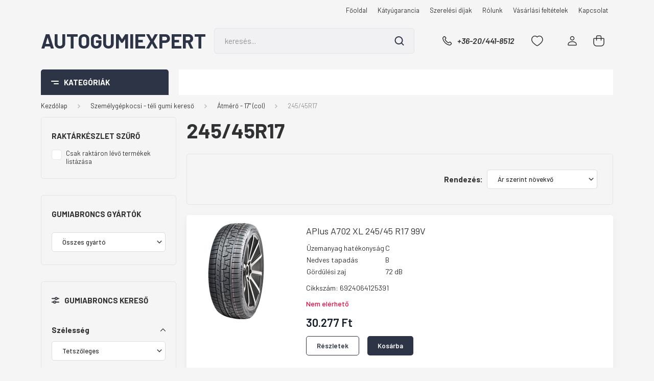

--- FILE ---
content_type: text/html; charset=UTF-8
request_url: https://www.autogumiexpert.hu/szemelyauto-teli-gumi-80/atmero-17-col-187/24545r17-296
body_size: 63352
content:
<!DOCTYPE html>
<html lang="hu" dir="ltr">
<head>
    <title>245/45R17 - Átmérő - 17 (col) - Autógumi webáruház - www.autogumiexpert.hu - nyári gumi, téli gumi, négyévszakos gumi</title>
    <meta charset="utf-8">
    <meta name="keywords" content="245/45R17, Átmérő - 17 (col), Autógumi webáruház - www.autogumiexpert.hu - nyári gumi, téli gumi, négyévszakos gumi">
    <meta name="description" content="245/45R17 kategória ">
    <meta name="robots" content="index, follow">
    <meta property="og:title" content="" />
    <meta property="og:description" content="" />
    <meta property="og:type" content="website" />
    <meta property="og:url" content="https://www.autogumiexpert.hu/szemelyauto-teli-gumi-80/atmero-17-col-187/24545r17-296" />
    <meta property="og:image" content="https://gumihaz.cdn.shoprenter.hu/custom/gumihaz/image/cache/w1200h628/product/Nexen/nexen_winguard_sport_2.png.webp?lastmod=0.1674556433" />
    <link href="https://gumihaz.cdn.shoprenter.hu/custom/gumihaz/image/data/fav_icon.png?lastmod=1738074358.1674556433" rel="icon" />
    <link href="https://gumihaz.cdn.shoprenter.hu/custom/gumihaz/image/data/fav_icon.png?lastmod=1738074358.1674556433" rel="apple-touch-icon" />
    <base href="https://www.autogumiexpert.hu:443" />

    <meta name="viewport" content="width=device-width, initial-scale=1, maximum-scale=1, user-scalable=0">
            <link href="https://www.autogumiexpert.hu/szemelyauto-teli-gumi-80/atmero-17-col-187/24545r17-296" rel="canonical">
    
            
                    
                <link rel="preconnect" href="https://fonts.gstatic.com" />
    <link rel="preload" as="style" href="https://fonts.googleapis.com/css2?family=Barlow:ital,wght@0,300;0,400;0,500;0,600;0,700;1,300;1,400;1,500;1,600;1,700&display=swap" />
    <link rel="stylesheet" href="https://fonts.googleapis.com/css2?family=Barlow:ital,wght@0,300;0,400;0,500;0,600;0,700;1,300;1,400;1,500;1,600;1,700&display=swap" media="print" onload="this.media='all'" />
    <noscript>
        <link rel="stylesheet" href="https://fonts.googleapis.com/css2?family=Barlow:ital,wght@0,300;0,400;0,500;0,600;0,700;1,300;1,400;1,500;1,600;1,700&display=swap" />
    </noscript>
    <link href="https://cdnjs.cloudflare.com/ajax/libs/fancybox/3.5.7/jquery.fancybox.min.css" rel="stylesheet" media="print" onload="this.media='all'"/>

            <link rel="stylesheet" href="https://gumihaz.cdn.shoprenter.hu/web/compiled/css/jquery_ui.css?v=1769602146" media="screen">
            <link rel="stylesheet" href="https://gumihaz.cdn.shoprenter.hu/custom/gumihaz/catalog/view/theme/madrid_global/style/1767723329.1689691390.0.1738074325.css?v=null.1674556433" media="all">
            <link rel="stylesheet" href="https://gumihaz.cdn.shoprenter.hu/custom/gumihaz/catalog/view/theme/madrid_global/stylesheet/stylesheet.css?v=1738074325" media="screen">
        <script>
        window.nonProductQuality = 80;
    </script>
    <script src="https://gumihaz.cdn.shoprenter.hu/catalog/view/javascript/jquery/jquery-1.10.2.min.js?v=1484139539"></script>

            
            
    
    <!-- Header JavaScript codes -->
            <script src="https://gumihaz.cdn.shoprenter.hu/web/compiled/js/countdown.js?v=1769602145"></script>
                    <script src="https://gumihaz.cdn.shoprenter.hu/web/compiled/js/base.js?v=1769602145"></script>
                    <script src="https://gumihaz.cdn.shoprenter.hu/web/compiled/js/before_starter2_head.js?v=1769602145"></script>
                    <script src="https://gumihaz.cdn.shoprenter.hu/web/compiled/js/before_starter2_productpage.js?v=1769602145"></script>
                    <script src="https://gumihaz.cdn.shoprenter.hu/web/compiled/js/listpage.js?v=1769602145"></script>
                    <script src="https://gumihaz.cdn.shoprenter.hu/catalog/view/javascript/addtocart/addtocart.js?v=1726839966"></script>
                    <!-- Header jQuery onLoad scripts -->
    <script>window.countdownFormat='%D:%H:%M:%S';var BASEURL='https://www.autogumiexpert.hu';Currency={"symbol_left":"","symbol_right":" Ft","decimal_place":0,"decimal_point":",","thousand_point":".","currency":"HUF","value":1};var widgetArray={"widget-34":true,"widget-31":true,"widget-32":true,"widget-33":true,"widget-system_price":true,"widget-system_manufacturer":true,"widget-15":true,"widget-26":true,"widget-27":true,"widget-23":true,"widget-18":true,"widget-19":true,"widget-20":true,"widget-24":true,"widget-25":true,"widget-21":true,"widget-28":true,"widget-22":true,"widget-29":true};$(document).ready(function(){});$(window).load(function(){$('.checkbox-list .slice-with-title .slice-options').hide()
$('.checkbox-list .slice-with-title .slice-title a').click(function(){$(this).parents('.slice').find('.slice-options').slideToggle('slow');});$('.radio-list .slice-with-title .slice-options').hide()
$('.radio-list .slice-with-title .slice-title a').click(function(){$(this).parents('.slice').find('.slice-options').slideToggle('slow');});window.filter_overlay.boxStatus=1;window.filter_overlay.contentStatus=0;});</script><script src="https://gumihaz.cdn.shoprenter.hu/web/compiled/js/vue/manifest.bundle.js?v=1769602142"></script><script>var ShopRenter=ShopRenter||{};ShopRenter.onCartUpdate=function(callable){document.addEventListener('cartChanged',callable)};ShopRenter.onItemAdd=function(callable){document.addEventListener('AddToCart',callable)};ShopRenter.onItemDelete=function(callable){document.addEventListener('deleteCart',callable)};ShopRenter.onSearchResultViewed=function(callable){document.addEventListener('AuroraSearchResultViewed',callable)};ShopRenter.onSubscribedForNewsletter=function(callable){document.addEventListener('AuroraSubscribedForNewsletter',callable)};ShopRenter.onCheckoutInitiated=function(callable){document.addEventListener('AuroraCheckoutInitiated',callable)};ShopRenter.onCheckoutShippingInfoAdded=function(callable){document.addEventListener('AuroraCheckoutShippingInfoAdded',callable)};ShopRenter.onCheckoutPaymentInfoAdded=function(callable){document.addEventListener('AuroraCheckoutPaymentInfoAdded',callable)};ShopRenter.onCheckoutOrderConfirmed=function(callable){document.addEventListener('AuroraCheckoutOrderConfirmed',callable)};ShopRenter.onCheckoutOrderPaid=function(callable){document.addEventListener('AuroraOrderPaid',callable)};ShopRenter.onCheckoutOrderPaidUnsuccessful=function(callable){document.addEventListener('AuroraOrderPaidUnsuccessful',callable)};ShopRenter.onProductPageViewed=function(callable){document.addEventListener('AuroraProductPageViewed',callable)};ShopRenter.onMarketingConsentChanged=function(callable){document.addEventListener('AuroraMarketingConsentChanged',callable)};ShopRenter.onCustomerRegistered=function(callable){document.addEventListener('AuroraCustomerRegistered',callable)};ShopRenter.onCustomerLoggedIn=function(callable){document.addEventListener('AuroraCustomerLoggedIn',callable)};ShopRenter.onCustomerUpdated=function(callable){document.addEventListener('AuroraCustomerUpdated',callable)};ShopRenter.onCartPageViewed=function(callable){document.addEventListener('AuroraCartPageViewed',callable)};ShopRenter.customer={"userId":0,"userClientIP":"18.217.55.3","userGroupId":8,"customerGroupTaxMode":"gross","customerGroupPriceMode":"gross_net_tax","email":"","phoneNumber":"","name":{"firstName":"","lastName":""}};ShopRenter.theme={"name":"madrid_global","family":"madrid","parent":""};ShopRenter.shop={"name":"gumihaz","locale":"hu","currency":{"code":"HUF","rate":1},"domain":"gumihaz.myshoprenter.hu"};ShopRenter.page={"route":"product\/list","queryString":"szemelyauto-teli-gumi-80\/atmero-17-col-187\/24545r17-296"};ShopRenter.formSubmit=function(form,callback){callback();};let loadedAsyncScriptCount=0;function asyncScriptLoaded(position){loadedAsyncScriptCount++;if(position==='body'){if(document.querySelectorAll('.async-script-tag').length===loadedAsyncScriptCount){if(/complete|interactive|loaded/.test(document.readyState)){document.dispatchEvent(new CustomEvent('asyncScriptsLoaded',{}));}else{document.addEventListener('DOMContentLoaded',()=>{document.dispatchEvent(new CustomEvent('asyncScriptsLoaded',{}));});}}}}</script><script type="text/javascript"async class="async-script-tag"onload="asyncScriptLoaded('header')"src="https://static2.rapidsearch.dev/resultpage.js?shop=gumihaz.shoprenter.hu"></script><script type="text/javascript"src="https://gumihaz.cdn.shoprenter.hu/web/compiled/js/vue/customerEventDispatcher.bundle.js?v=1769602142"></script><!--Custom header scripts--><script id="barat_hud_sr_script">var hst=document.createElement("script");hst.src="//admin.fogyasztobarat.hu/h-api.js";hst.type="text/javascript";hst.setAttribute("data-id","1GBL7YGZ");hst.setAttribute("id","fbarat");var hs=document.getElementById("barat_hud_sr_script");hs.parentNode.insertBefore(hst,hs);</script>                
            
            
            
            <script type="text/javascript"src="https://gumihaz.cdn.shoprenter.hu/web/compiled/js/vue/dataLayer.bundle.js?v=1769602142"></script>
            
            
            
            
    
</head>

    
<body id="body" class="page-body product-list-body category-list-body madrid_global-body desktop-device-body vertical-category-menu " role="document">
<script>ShopRenter.theme.breakpoints={'xs':0,'sm':576,'md':768,'lg':992,'xl':1200,'xxl':1400}</script><div id="fb-root"></div><script>(function(d,s,id){var js,fjs=d.getElementsByTagName(s)[0];if(d.getElementById(id))return;js=d.createElement(s);js.id=id;js.src="//connect.facebook.net/hu_HU/sdk/xfbml.customerchat.js#xfbml=1&version=v2.12&autoLogAppEvents=1";fjs.parentNode.insertBefore(js,fjs);}(document,"script","facebook-jssdk"));</script>
                    
                <!-- page-wrap -->

                <div class="page-wrap">
                                                

    <header class="sticky-head">
        <div class="sticky-head-inner">
                    <div class="header-top-line">
                <div class="container">
                    <div class="header-top d-flex justify-content-end">
                        <!-- cached -->
    <ul class="nav headermenu-list">
                    <li class="nav-item">
                <a href="https://www.autogumiexpert.hu"
                   target="_self"
                   class="nav-link "
                    title="Főoldal"
                >
                    Főoldal
                </a>
                            </li>
                    <li class="nav-item">
                <a href="https://www.autogumiexpert.hu/katyugarancia-15"
                   target="_self"
                   class="nav-link "
                    title="Kátyúgarancia"
                >
                    Kátyúgarancia
                </a>
                            </li>
                    <li class="nav-item">
                <a href="https://www.autogumiexpert.hu/szerelesi-dijak-16"
                   target="_self"
                   class="nav-link "
                    title="Szerelési díjak"
                >
                    Szerelési díjak
                </a>
                            </li>
                    <li class="nav-item">
                <a href="https://www.autogumiexpert.hu/rolunk_4"
                   target="_self"
                   class="nav-link "
                    title="Rólunk"
                >
                    Rólunk
                </a>
                            </li>
                    <li class="nav-item">
                <a href="https://www.autogumiexpert.hu/vasarlasi_feltetelek_5"
                   target="_self"
                   class="nav-link "
                    title="Vásárlási feltételek"
                >
                    Vásárlási feltételek
                </a>
                            </li>
                    <li class="nav-item">
                <a href="https://www.autogumiexpert.hu/index.php?route=information/contact"
                   target="_self"
                   class="nav-link "
                    title="Kapcsolat"
                >
                    Kapcsolat
                </a>
                            </li>
            </ul>
    <!-- /cached -->
                        
                        
                    </div>
                </div>
            </div>
            <div class="header-middle-line ">
                <div class="container">
                    <div class="header-middle">
                        <nav class="navbar navbar-expand-lg">
                            <button id="js-hamburger-icon" class="d-flex d-lg-none" title="Menü">
                                <div class="hamburger-icon position-relative">
                                    <div class="hamburger-icon-line position-absolute line-1"></div>
                                    <div class="hamburger-icon-line position-absolute line-3"></div>
                                </div>
                            </button>
                                                            <!-- cached -->
    <a class="navbar-brand" href="/">AutoGumiExpert</a>
<!-- /cached -->
                                
<div class="dropdown search-module d-flex">
    <div class="input-group">
        <input class="form-control disableAutocomplete" type="text" placeholder="keresés..." value=""
               id="filter_keyword" 
               onclick="this.value=(this.value==this.defaultValue)?'':this.value;"/>
        <div class="input-group-append">
            <button title="Keresés" class="btn btn-link" onclick="moduleSearch();">
                <svg width="19" height="18" viewBox="0 0 19 18" fill="none" xmlns="http://www.w3.org/2000/svg">
    <path d="M17.4492 17L13.4492 13M8.47698 15.0555C4.59557 15.0555 1.44922 11.9092 1.44922 8.02776C1.44922 4.14635 4.59557 1 8.47698 1C12.3584 1 15.5047 4.14635 15.5047 8.02776C15.5047 11.9092 12.3584 15.0555 8.47698 15.0555Z" stroke="currentColor" stroke-width="2" stroke-linecap="round" stroke-linejoin="round"/>
</svg>

            </button>
        </div>
    </div>

    <input type="hidden" id="filter_description" value="0"/>
    <input type="hidden" id="search_shopname" value="gumihaz"/>
    <div id="results" class="dropdown-menu search-results p-0"></div>
</div>



                                                                                    <a class="nav-link header-phone-box header-middle-right-link d-none d-lg-flex" href="tel:+36-20/441-8512">
                                <svg width="24" height="24" viewBox="0 0 24 24" fill="none" xmlns="http://www.w3.org/2000/svg">
    <path fill-rule="evenodd" clip-rule="evenodd" d="M10.8561 13.1444C9.68615 11.9744 8.80415 10.6644 8.21815 9.33536C8.09415 9.05436 8.16715 8.72536 8.38415 8.50836L9.20315 7.69036C9.87415 7.01936 9.87415 6.07036 9.28815 5.48436L8.11415 4.31036C7.33315 3.52936 6.06715 3.52936 5.28615 4.31036L4.63415 4.96236C3.89315 5.70336 3.58415 6.77236 3.78415 7.83236C4.27815 10.4454 5.79615 13.3064 8.24515 15.7554C10.6941 18.2044 13.5551 19.7224 16.1681 20.2164C17.2281 20.4164 18.2971 20.1074 19.0381 19.3664L19.6891 18.7154C20.4701 17.9344 20.4701 16.6684 19.6891 15.8874L18.5161 14.7144C17.9301 14.1284 16.9801 14.1284 16.3951 14.7144L15.4921 15.6184C15.2751 15.8354 14.9461 15.9084 14.6651 15.7844C13.3361 15.1974 12.0261 14.3144 10.8561 13.1444Z" stroke="currentColor" stroke-width="1.5" stroke-linecap="round" stroke-linejoin="round"/>
</svg>

                                +36-20/441-8512
                            </a>
                                                                                    <div id="js-wishlist-module-wrapper">
                                <hx:include src="/_fragment?_path=_format%3Dhtml%26_locale%3Den%26_controller%3Dmodule%252Fwishlist&amp;_hash=eibXVzn1ySmbThil9FXEu%2BiH4vjoLf476mZTMsMWPoE%3D"></hx:include>
                            </div>
                                                        <!-- cached -->
    <ul class="nav login-list">
                    <li class="nav-item">
                <a class="nav-link header-middle-right-link" href="index.php?route=account/login" title="Belépés / Regisztráció">
                    <span class="header-user-icon">
                        <svg width="18" height="20" viewBox="0 0 18 20" fill="none" xmlns="http://www.w3.org/2000/svg">
    <path fill-rule="evenodd" clip-rule="evenodd" d="M11.4749 2.52513C12.8417 3.89197 12.8417 6.10804 11.4749 7.47488C10.1081 8.84172 7.89199 8.84172 6.52515 7.47488C5.15831 6.10804 5.15831 3.89197 6.52515 2.52513C7.89199 1.15829 10.1081 1.15829 11.4749 2.52513Z" stroke="currentColor" stroke-width="1.5" stroke-linecap="round" stroke-linejoin="round"/>
    <path fill-rule="evenodd" clip-rule="evenodd" d="M1 16.5V17.5C1 18.052 1.448 18.5 2 18.5H16C16.552 18.5 17 18.052 17 17.5V16.5C17 13.474 13.048 11.508 9 11.508C4.952 11.508 1 13.474 1 16.5Z" stroke="currentColor" stroke-width="1.5" stroke-linecap="round" stroke-linejoin="round"/>
</svg>

                    </span>
                </a>
            </li>
            </ul>
<!-- /cached -->
                            <div id="header-cart-wrapper">
                                <div id="js-cart">
                                    <hx:include src="/_fragment?_path=_format%3Dhtml%26_locale%3Den%26_controller%3Dmodule%252Fcart&amp;_hash=zVAIHLMTY2pOUbeCYSVwhridGb9xz5tqkkzjMf10ThI%3D"></hx:include>
                                </div>
                            </div>
                        </nav>
                    </div>
                </div>
            </div>
            <div class="header-bottom-line d-none d-lg-block">
                <div class="container">
                    


                    
            <div id="module_category_wrapper" class="module-category-wrapper">
        <div id="category" class="module content-module header-position category-module" >
                    <div class="module-head">
                            <span class="category-menu-hamburger-icon"></span>
                        <div class="module-head-title">Kategóriák</div>
        </div>
            <div class="module-body">
                    <div id="category-nav">
        

    <ul class="nav nav-pills category category-menu sf-menu sf-horizontal builded">
        <li id="cat_79" class="nav-item item category-list module-list parent even">
    <a href="https://www.autogumiexpert.hu/szemelyauto-nyari-gumi-79" class="nav-link">
                <span>Személygépkocsi - nyári gumi kereső</span>
    </a>
            <ul class="nav flex-column children"><li id="cat_147" class="nav-item item category-list module-list parent even">
    <a href="https://www.autogumiexpert.hu/szemelyauto-nyari-gumi-79/atmero-13-col-147" class="nav-link">
                <span>Átmérő - 13&quot; (col)</span>
    </a>
            <ul class="nav flex-column children"><li id="cat_155" class="nav-item item category-list module-list even">
    <a href="https://www.autogumiexpert.hu/szemelyauto-nyari-gumi-79/atmero-13-col-147/13570r13-155" class="nav-link">
                <span>135/70R13</span>
    </a>
    </li><li id="cat_156" class="nav-item item category-list module-list odd">
    <a href="https://www.autogumiexpert.hu/szemelyauto-nyari-gumi-79/atmero-13-col-147/13580r13-156" class="nav-link">
                <span>135/80R13</span>
    </a>
    </li><li id="cat_2169" class="nav-item item category-list module-list even">
    <a href="https://www.autogumiexpert.hu/szemelyauto-nyari-gumi-79/atmero-13-col-147/14560r13-2169" class="nav-link">
                <span>145/60R13</span>
    </a>
    </li><li id="cat_157" class="nav-item item category-list module-list odd">
    <a href="https://www.autogumiexpert.hu/szemelyauto-nyari-gumi-79/atmero-13-col-147/14570r13-157" class="nav-link">
                <span>145/70R13</span>
    </a>
    </li><li id="cat_163" class="nav-item item category-list module-list even">
    <a href="https://www.autogumiexpert.hu/szemelyauto-nyari-gumi-79/atmero-13-col-147/14580r13-163" class="nav-link">
                <span>145/80R13</span>
    </a>
    </li><li id="cat_218" class="nav-item item category-list module-list odd">
    <a href="https://www.autogumiexpert.hu/szemelyauto-nyari-gumi-79/atmero-13-col-147/15565r13-218" class="nav-link">
                <span>155/65R13</span>
    </a>
    </li><li id="cat_158" class="nav-item item category-list module-list even">
    <a href="https://www.autogumiexpert.hu/szemelyauto-nyari-gumi-79/atmero-13-col-147/15570r13-158" class="nav-link">
                <span>155/70R13</span>
    </a>
    </li><li id="cat_159" class="nav-item item category-list module-list odd">
    <a href="https://www.autogumiexpert.hu/szemelyauto-nyari-gumi-79/atmero-13-col-147/15580r13-159" class="nav-link">
                <span>155/80R13</span>
    </a>
    </li><li id="cat_162" class="nav-item item category-list module-list even">
    <a href="https://www.autogumiexpert.hu/szemelyauto-nyari-gumi-79/atmero-13-col-147/16565r13-162" class="nav-link">
                <span>165/65R13</span>
    </a>
    </li><li id="cat_160" class="nav-item item category-list module-list odd">
    <a href="https://www.autogumiexpert.hu/szemelyauto-nyari-gumi-79/atmero-13-col-147/16570r13-160" class="nav-link">
                <span>165/70R13</span>
    </a>
    </li><li id="cat_164" class="nav-item item category-list module-list even">
    <a href="https://www.autogumiexpert.hu/szemelyauto-nyari-gumi-79/atmero-13-col-147/16580r13-164" class="nav-link">
                <span>165/80R13</span>
    </a>
    </li><li id="cat_165" class="nav-item item category-list module-list odd">
    <a href="https://www.autogumiexpert.hu/szemelyauto-nyari-gumi-79/atmero-13-col-147/17560r13-165" class="nav-link">
                <span>175/60R13</span>
    </a>
    </li><li id="cat_220" class="nav-item item category-list module-list even">
    <a href="https://www.autogumiexpert.hu/szemelyauto-nyari-gumi-79/atmero-13-col-147/17565r13-220" class="nav-link">
                <span>175/65R13</span>
    </a>
    </li><li id="cat_161" class="nav-item item category-list module-list odd">
    <a href="https://www.autogumiexpert.hu/szemelyauto-nyari-gumi-79/atmero-13-col-147/17570r13-161" class="nav-link">
                <span>175/70R13</span>
    </a>
    </li><li id="cat_166" class="nav-item item category-list module-list even">
    <a href="https://www.autogumiexpert.hu/szemelyauto-nyari-gumi-79/atmero-13-col-147/18560r13-166" class="nav-link">
                <span>185/60R13</span>
    </a>
    </li><li id="cat_167" class="nav-item item category-list module-list odd">
    <a href="https://www.autogumiexpert.hu/szemelyauto-nyari-gumi-79/atmero-13-col-147/18570r13-167" class="nav-link">
                <span>185/70R13</span>
    </a>
    </li></ul>
    </li><li id="cat_146" class="nav-item item category-list module-list parent odd">
    <a href="https://www.autogumiexpert.hu/szemelyauto-nyari-gumi-79/atmero-14-col-146" class="nav-link">
                <span>Átmérő - 14&quot; (col)</span>
    </a>
            <ul class="nav flex-column children"><li id="cat_168" class="nav-item item category-list module-list even">
    <a href="https://www.autogumiexpert.hu/szemelyauto-nyari-gumi-79/atmero-14-col-146/15565r14-168" class="nav-link">
                <span>155/65R14</span>
    </a>
    </li><li id="cat_2170" class="nav-item item category-list module-list odd">
    <a href="https://www.autogumiexpert.hu/szemelyauto-nyari-gumi-79/atmero-14-col-146/15570r14-2170" class="nav-link">
                <span>155/70R14</span>
    </a>
    </li><li id="cat_169" class="nav-item item category-list module-list even">
    <a href="https://www.autogumiexpert.hu/szemelyauto-nyari-gumi-79/atmero-14-col-146/16560r14-169" class="nav-link">
                <span>165/60R14</span>
    </a>
    </li><li id="cat_170" class="nav-item item category-list module-list odd">
    <a href="https://www.autogumiexpert.hu/szemelyauto-nyari-gumi-79/atmero-14-col-146/16565r14-170" class="nav-link">
                <span>165/65R14</span>
    </a>
    </li><li id="cat_171" class="nav-item item category-list module-list even">
    <a href="https://www.autogumiexpert.hu/szemelyauto-nyari-gumi-79/atmero-14-col-146/16570r14-171" class="nav-link">
                <span>165/70R14</span>
    </a>
    </li><li id="cat_172" class="nav-item item category-list module-list odd">
    <a href="https://www.autogumiexpert.hu/szemelyauto-nyari-gumi-79/atmero-14-col-146/16580r14-172" class="nav-link">
                <span>165/80R14</span>
    </a>
    </li><li id="cat_173" class="nav-item item category-list module-list even">
    <a href="https://www.autogumiexpert.hu/szemelyauto-nyari-gumi-79/atmero-14-col-146/17560r14-173" class="nav-link">
                <span>175/60R14</span>
    </a>
    </li><li id="cat_174" class="nav-item item category-list module-list odd">
    <a href="https://www.autogumiexpert.hu/szemelyauto-nyari-gumi-79/atmero-14-col-146/17565r14-174" class="nav-link">
                <span>175/65R14</span>
    </a>
    </li><li id="cat_175" class="nav-item item category-list module-list even">
    <a href="https://www.autogumiexpert.hu/szemelyauto-nyari-gumi-79/atmero-14-col-146/17570r14-175" class="nav-link">
                <span>175/70R14</span>
    </a>
    </li><li id="cat_176" class="nav-item item category-list module-list odd">
    <a href="https://www.autogumiexpert.hu/szemelyauto-nyari-gumi-79/atmero-14-col-146/17580r14-176" class="nav-link">
                <span>175/80R14</span>
    </a>
    </li><li id="cat_177" class="nav-item item category-list module-list even">
    <a href="https://www.autogumiexpert.hu/szemelyauto-nyari-gumi-79/atmero-14-col-146/18555r14-177" class="nav-link">
                <span>185/55R14</span>
    </a>
    </li><li id="cat_178" class="nav-item item category-list module-list odd">
    <a href="https://www.autogumiexpert.hu/szemelyauto-nyari-gumi-79/atmero-14-col-146/18560r14-178" class="nav-link">
                <span>185/60R14</span>
    </a>
    </li><li id="cat_179" class="nav-item item category-list module-list even">
    <a href="https://www.autogumiexpert.hu/szemelyauto-nyari-gumi-79/atmero-14-col-146/18565r14-179" class="nav-link">
                <span>185/65R14</span>
    </a>
    </li><li id="cat_180" class="nav-item item category-list module-list odd">
    <a href="https://www.autogumiexpert.hu/szemelyauto-nyari-gumi-79/atmero-14-col-146/18570r14-180" class="nav-link">
                <span>185/70R14</span>
    </a>
    </li><li id="cat_2171" class="nav-item item category-list module-list even">
    <a href="https://www.autogumiexpert.hu/szemelyauto-nyari-gumi-79/atmero-14-col-146/18575r14-2171" class="nav-link">
                <span>185/75R14</span>
    </a>
    </li><li id="cat_181" class="nav-item item category-list module-list odd">
    <a href="https://www.autogumiexpert.hu/szemelyauto-nyari-gumi-79/atmero-14-col-146/19560r14-181" class="nav-link">
                <span>195/60R14</span>
    </a>
    </li><li id="cat_182" class="nav-item item category-list module-list even">
    <a href="https://www.autogumiexpert.hu/szemelyauto-nyari-gumi-79/atmero-14-col-146/19565r14-182" class="nav-link">
                <span>195/65R14</span>
    </a>
    </li><li id="cat_2162" class="nav-item item category-list module-list odd">
    <a href="https://www.autogumiexpert.hu/szemelyauto-nyari-gumi-79/atmero-14-col-146/19570r14-2162" class="nav-link">
                <span>195/70R14</span>
    </a>
    </li></ul>
    </li><li id="cat_90" class="nav-item item category-list module-list parent even">
    <a href="https://www.autogumiexpert.hu/szemelyauto-nyari-gumi-79/atmero-15-col-90" class="nav-link">
                <span>Átmérő - 15&quot; (col)</span>
    </a>
            <ul class="nav flex-column children"><li id="cat_2847" class="nav-item item category-list module-list even">
    <a href="https://www.autogumiexpert.hu/szemelyauto-nyari-gumi-79/atmero-15-col-90/13570r15-2847" class="nav-link">
                <span>135/70R15</span>
    </a>
    </li><li id="cat_93" class="nav-item item category-list module-list odd">
    <a href="https://www.autogumiexpert.hu/szemelyauto-nyari-gumi-79/atmero-15-col-90/14565r15-93" class="nav-link">
                <span>145/65R15</span>
    </a>
    </li><li id="cat_94" class="nav-item item category-list module-list even">
    <a href="https://www.autogumiexpert.hu/szemelyauto-nyari-gumi-79/atmero-15-col-90/15560r15-94" class="nav-link">
                <span>155/60R15</span>
    </a>
    </li><li id="cat_127" class="nav-item item category-list module-list odd">
    <a href="https://www.autogumiexpert.hu/szemelyauto-nyari-gumi-79/atmero-15-col-90/16560r15-127" class="nav-link">
                <span>165/60R15</span>
    </a>
    </li><li id="cat_128" class="nav-item item category-list module-list even">
    <a href="https://www.autogumiexpert.hu/szemelyauto-nyari-gumi-79/atmero-15-col-90/16565r15-128" class="nav-link">
                <span>165/65R15</span>
    </a>
    </li><li id="cat_129" class="nav-item item category-list module-list odd">
    <a href="https://www.autogumiexpert.hu/szemelyauto-nyari-gumi-79/atmero-15-col-90/17550r15-129" class="nav-link">
                <span>175/50R15</span>
    </a>
    </li><li id="cat_130" class="nav-item item category-list module-list even">
    <a href="https://www.autogumiexpert.hu/szemelyauto-nyari-gumi-79/atmero-15-col-90/17555r15-130" class="nav-link">
                <span>175/55R15</span>
    </a>
    </li><li id="cat_131" class="nav-item item category-list module-list odd">
    <a href="https://www.autogumiexpert.hu/szemelyauto-nyari-gumi-79/atmero-15-col-90/17560r15-131" class="nav-link">
                <span>175/60R15</span>
    </a>
    </li><li id="cat_132" class="nav-item item category-list module-list even">
    <a href="https://www.autogumiexpert.hu/szemelyauto-nyari-gumi-79/atmero-15-col-90/17565r15-132" class="nav-link">
                <span>175/65R15</span>
    </a>
    </li><li id="cat_133" class="nav-item item category-list module-list odd">
    <a href="https://www.autogumiexpert.hu/szemelyauto-nyari-gumi-79/atmero-15-col-90/18555r15-133" class="nav-link">
                <span>185/55R15</span>
    </a>
    </li><li id="cat_134" class="nav-item item category-list module-list even">
    <a href="https://www.autogumiexpert.hu/szemelyauto-nyari-gumi-79/atmero-15-col-90/18560r15-134" class="nav-link">
                <span>185/60R15</span>
    </a>
    </li><li id="cat_135" class="nav-item item category-list module-list odd">
    <a href="https://www.autogumiexpert.hu/szemelyauto-nyari-gumi-79/atmero-15-col-90/18565r15-135" class="nav-link">
                <span>185/65R15</span>
    </a>
    </li><li id="cat_136" class="nav-item item category-list module-list even">
    <a href="https://www.autogumiexpert.hu/szemelyauto-nyari-gumi-79/atmero-15-col-90/19545r15-136" class="nav-link">
                <span>195/45R15</span>
    </a>
    </li><li id="cat_137" class="nav-item item category-list module-list odd">
    <a href="https://www.autogumiexpert.hu/szemelyauto-nyari-gumi-79/atmero-15-col-90/19550r15-137" class="nav-link">
                <span>195/50R15</span>
    </a>
    </li><li id="cat_138" class="nav-item item category-list module-list even">
    <a href="https://www.autogumiexpert.hu/szemelyauto-nyari-gumi-79/atmero-15-col-90/19555r15-138" class="nav-link">
                <span>195/55R15</span>
    </a>
    </li><li id="cat_139" class="nav-item item category-list module-list odd">
    <a href="https://www.autogumiexpert.hu/szemelyauto-nyari-gumi-79/atmero-15-col-90/19560r15-139" class="nav-link">
                <span>195/60R15</span>
    </a>
    </li><li id="cat_140" class="nav-item item category-list module-list even">
    <a href="https://www.autogumiexpert.hu/szemelyauto-nyari-gumi-79/atmero-15-col-90/19565r15-140" class="nav-link">
                <span>195/65R15</span>
    </a>
    </li><li id="cat_141" class="nav-item item category-list module-list odd">
    <a href="https://www.autogumiexpert.hu/szemelyauto-nyari-gumi-79/atmero-15-col-90/20550r15-141" class="nav-link">
                <span>205/50R15</span>
    </a>
    </li><li id="cat_142" class="nav-item item category-list module-list even">
    <a href="https://www.autogumiexpert.hu/szemelyauto-nyari-gumi-79/atmero-15-col-90/20555r15-142" class="nav-link">
                <span>205/55R15</span>
    </a>
    </li><li id="cat_143" class="nav-item item category-list module-list odd">
    <a href="https://www.autogumiexpert.hu/szemelyauto-nyari-gumi-79/atmero-15-col-90/20560r15-143" class="nav-link">
                <span>205/60R15</span>
    </a>
    </li><li id="cat_144" class="nav-item item category-list module-list even">
    <a href="https://www.autogumiexpert.hu/szemelyauto-nyari-gumi-79/atmero-15-col-90/20565r15-144" class="nav-link">
                <span>205/65R15</span>
    </a>
    </li><li id="cat_145" class="nav-item item category-list module-list odd">
    <a href="https://www.autogumiexpert.hu/szemelyauto-nyari-gumi-79/atmero-15-col-90/21565r15-145" class="nav-link">
                <span>215/65R15</span>
    </a>
    </li></ul>
    </li><li id="cat_96" class="nav-item item category-list module-list parent odd">
    <a href="https://www.autogumiexpert.hu/szemelyauto-nyari-gumi-79/atmero-16-col-96" class="nav-link">
                <span>Átmérő - 16&quot; (col)</span>
    </a>
            <ul class="nav flex-column children"><li id="cat_3788" class="nav-item item category-list module-list even">
    <a href="https://www.autogumiexpert.hu/szemelyauto-nyari-gumi-79/atmero-16-col-96/17560r16-3788" class="nav-link">
                <span>175/60R16</span>
    </a>
    </li><li id="cat_100" class="nav-item item category-list module-list odd">
    <a href="https://www.autogumiexpert.hu/szemelyauto-nyari-gumi-79/atmero-16-col-96/18550r16-100" class="nav-link">
                <span>185/50R16</span>
    </a>
    </li><li id="cat_101" class="nav-item item category-list module-list even">
    <a href="https://www.autogumiexpert.hu/szemelyauto-nyari-gumi-79/atmero-16-col-96/18555r16-101" class="nav-link">
                <span>185/55R16</span>
    </a>
    </li><li id="cat_3774" class="nav-item item category-list module-list odd">
    <a href="https://www.autogumiexpert.hu/szemelyauto-nyari-gumi-79/atmero-16-col-96/18560r16-3774" class="nav-link">
                <span>185/60R16</span>
    </a>
    </li><li id="cat_104" class="nav-item item category-list module-list even">
    <a href="https://www.autogumiexpert.hu/szemelyauto-nyari-gumi-79/atmero-16-col-96/19545r16-104" class="nav-link">
                <span>195/45R16</span>
    </a>
    </li><li id="cat_105" class="nav-item item category-list module-list odd">
    <a href="https://www.autogumiexpert.hu/szemelyauto-nyari-gumi-79/atmero-16-col-96/19550r16-105" class="nav-link">
                <span>195/50R16</span>
    </a>
    </li><li id="cat_106" class="nav-item item category-list module-list even">
    <a href="https://www.autogumiexpert.hu/szemelyauto-nyari-gumi-79/atmero-16-col-96/19555r16-106" class="nav-link">
                <span>195/55R16</span>
    </a>
    </li><li id="cat_107" class="nav-item item category-list module-list odd">
    <a href="https://www.autogumiexpert.hu/szemelyauto-nyari-gumi-79/atmero-16-col-96/19560r16-107" class="nav-link">
                <span>195/60R16</span>
    </a>
    </li><li id="cat_108" class="nav-item item category-list module-list even">
    <a href="https://www.autogumiexpert.hu/szemelyauto-nyari-gumi-79/atmero-16-col-96/19565r16-108" class="nav-link">
                <span>195/65R16</span>
    </a>
    </li><li id="cat_110" class="nav-item item category-list module-list odd">
    <a href="https://www.autogumiexpert.hu/szemelyauto-nyari-gumi-79/atmero-16-col-96/20545r16-110" class="nav-link">
                <span>205/45R16</span>
    </a>
    </li><li id="cat_111" class="nav-item item category-list module-list even">
    <a href="https://www.autogumiexpert.hu/szemelyauto-nyari-gumi-79/atmero-16-col-96/20550r16-111" class="nav-link">
                <span>205/50R16</span>
    </a>
    </li><li id="cat_115" class="nav-item item category-list module-list odd">
    <a href="https://www.autogumiexpert.hu/szemelyauto-nyari-gumi-79/atmero-16-col-96/20555r16-115" class="nav-link">
                <span>205/55R16</span>
    </a>
    </li><li id="cat_116" class="nav-item item category-list module-list even">
    <a href="https://www.autogumiexpert.hu/szemelyauto-nyari-gumi-79/atmero-16-col-96/20560r16-116" class="nav-link">
                <span>205/60R16</span>
    </a>
    </li><li id="cat_2196" class="nav-item item category-list module-list odd">
    <a href="https://www.autogumiexpert.hu/szemelyauto-nyari-gumi-79/atmero-16-col-96/20565r16-2196" class="nav-link">
                <span>205/65R16</span>
    </a>
    </li><li id="cat_117" class="nav-item item category-list module-list even">
    <a href="https://www.autogumiexpert.hu/szemelyauto-nyari-gumi-79/atmero-16-col-96/20570r16-117" class="nav-link">
                <span>205/70R16</span>
    </a>
    </li><li id="cat_118" class="nav-item item category-list module-list odd">
    <a href="https://www.autogumiexpert.hu/szemelyauto-nyari-gumi-79/atmero-16-col-96/21540r16-118" class="nav-link">
                <span>215/40R16</span>
    </a>
    </li><li id="cat_119" class="nav-item item category-list module-list even">
    <a href="https://www.autogumiexpert.hu/szemelyauto-nyari-gumi-79/atmero-16-col-96/21545r16-119" class="nav-link">
                <span>215/45R16</span>
    </a>
    </li><li id="cat_120" class="nav-item item category-list module-list odd">
    <a href="https://www.autogumiexpert.hu/szemelyauto-nyari-gumi-79/atmero-16-col-96/21555r16-120" class="nav-link">
                <span>215/55R16</span>
    </a>
    </li><li id="cat_121" class="nav-item item category-list module-list even">
    <a href="https://www.autogumiexpert.hu/szemelyauto-nyari-gumi-79/atmero-16-col-96/21560r16-121" class="nav-link">
                <span>215/60R16</span>
    </a>
    </li><li id="cat_122" class="nav-item item category-list module-list odd">
    <a href="https://www.autogumiexpert.hu/szemelyauto-nyari-gumi-79/atmero-16-col-96/21565r16-122" class="nav-link">
                <span>215/65R16</span>
    </a>
    </li><li id="cat_123" class="nav-item item category-list module-list even">
    <a href="https://www.autogumiexpert.hu/szemelyauto-nyari-gumi-79/atmero-16-col-96/21570r16-123" class="nav-link">
                <span>215/70R16</span>
    </a>
    </li><li id="cat_113" class="nav-item item category-list module-list odd">
    <a href="https://www.autogumiexpert.hu/szemelyauto-nyari-gumi-79/atmero-16-col-96/22550r16-113" class="nav-link">
                <span>225/50R16</span>
    </a>
    </li><li id="cat_124" class="nav-item item category-list module-list even">
    <a href="https://www.autogumiexpert.hu/szemelyauto-nyari-gumi-79/atmero-16-col-96/22555r16-124" class="nav-link">
                <span>225/55R16</span>
    </a>
    </li><li id="cat_125" class="nav-item item category-list module-list odd">
    <a href="https://www.autogumiexpert.hu/szemelyauto-nyari-gumi-79/atmero-16-col-96/22560r16-125" class="nav-link">
                <span>225/60R16</span>
    </a>
    </li><li id="cat_126" class="nav-item item category-list module-list even">
    <a href="https://www.autogumiexpert.hu/szemelyauto-nyari-gumi-79/atmero-16-col-96/23560r16-126" class="nav-link">
                <span>235/60R16</span>
    </a>
    </li></ul>
    </li><li id="cat_148" class="nav-item item category-list module-list parent even">
    <a href="https://www.autogumiexpert.hu/szemelyauto-nyari-gumi-79/atmero-17-col-148" class="nav-link">
                <span>Átmérő - 17&quot; (col)</span>
    </a>
            <ul class="nav flex-column children"><li id="cat_3771" class="nav-item item category-list module-list even">
    <a href="https://www.autogumiexpert.hu/szemelyauto-nyari-gumi-79/atmero-17-col-148/17565r17-3771" class="nav-link">
                <span>175/65R17</span>
    </a>
    </li><li id="cat_583" class="nav-item item category-list module-list odd">
    <a href="https://www.autogumiexpert.hu/szemelyauto-nyari-gumi-79/atmero-17-col-148/19540r17-583" class="nav-link">
                <span>195/40R17</span>
    </a>
    </li><li id="cat_584" class="nav-item item category-list module-list even">
    <a href="https://www.autogumiexpert.hu/szemelyauto-nyari-gumi-79/atmero-17-col-148/19545r17-584" class="nav-link">
                <span>195/45R17</span>
    </a>
    </li><li id="cat_3814" class="nav-item item category-list module-list odd">
    <a href="https://www.autogumiexpert.hu/szemelyauto-nyari-gumi-79/atmero-17-col-148/19560r17-3814" class="nav-link">
                <span>195/60R17</span>
    </a>
    </li><li id="cat_585" class="nav-item item category-list module-list even">
    <a href="https://www.autogumiexpert.hu/szemelyauto-nyari-gumi-79/atmero-17-col-148/20540r17-585" class="nav-link">
                <span>205/40R17</span>
    </a>
    </li><li id="cat_586" class="nav-item item category-list module-list odd">
    <a href="https://www.autogumiexpert.hu/szemelyauto-nyari-gumi-79/atmero-17-col-148/20545r17-586" class="nav-link">
                <span>205/45R17</span>
    </a>
    </li><li id="cat_587" class="nav-item item category-list module-list even">
    <a href="https://www.autogumiexpert.hu/szemelyauto-nyari-gumi-79/atmero-17-col-148/20550r17-587" class="nav-link">
                <span>205/50R17</span>
    </a>
    </li><li id="cat_589" class="nav-item item category-list module-list odd">
    <a href="https://www.autogumiexpert.hu/szemelyauto-nyari-gumi-79/atmero-17-col-148/20555r17-589" class="nav-link">
                <span>205/55R17</span>
    </a>
    </li><li id="cat_217" class="nav-item item category-list module-list even">
    <a href="https://www.autogumiexpert.hu/szemelyauto-nyari-gumi-79/atmero-17-col-148/20560r17-217" class="nav-link">
                <span>205/60R17</span>
    </a>
    </li><li id="cat_2997" class="nav-item item category-list module-list odd">
    <a href="https://www.autogumiexpert.hu/szemelyauto-nyari-gumi-79/atmero-17-col-148/20565r17-2997" class="nav-link">
                <span>205/65R17</span>
    </a>
    </li><li id="cat_590" class="nav-item item category-list module-list even">
    <a href="https://www.autogumiexpert.hu/szemelyauto-nyari-gumi-79/atmero-17-col-148/21540r17-590" class="nav-link">
                <span>215/40R17</span>
    </a>
    </li><li id="cat_591" class="nav-item item category-list module-list odd">
    <a href="https://www.autogumiexpert.hu/szemelyauto-nyari-gumi-79/atmero-17-col-148/21545r17-591" class="nav-link">
                <span>215/45R17</span>
    </a>
    </li><li id="cat_592" class="nav-item item category-list module-list even">
    <a href="https://www.autogumiexpert.hu/szemelyauto-nyari-gumi-79/atmero-17-col-148/21550r17-592" class="nav-link">
                <span>215/50R17</span>
    </a>
    </li><li id="cat_593" class="nav-item item category-list module-list odd">
    <a href="https://www.autogumiexpert.hu/szemelyauto-nyari-gumi-79/atmero-17-col-148/21555r17-593" class="nav-link">
                <span>215/55R17</span>
    </a>
    </li><li id="cat_2164" class="nav-item item category-list module-list even">
    <a href="https://www.autogumiexpert.hu/szemelyauto-nyari-gumi-79/atmero-17-col-148/21560r17-2164" class="nav-link">
                <span>215/60R17</span>
    </a>
    </li><li id="cat_2182" class="nav-item item category-list module-list odd">
    <a href="https://www.autogumiexpert.hu/szemelyauto-nyari-gumi-79/atmero-17-col-148/21565r17-2182" class="nav-link">
                <span>215/65R17</span>
    </a>
    </li><li id="cat_2172" class="nav-item item category-list module-list even">
    <a href="https://www.autogumiexpert.hu/szemelyauto-nyari-gumi-79/atmero-17-col-148/22535r17-2172" class="nav-link">
                <span>225/35R17</span>
    </a>
    </li><li id="cat_594" class="nav-item item category-list module-list odd">
    <a href="https://www.autogumiexpert.hu/szemelyauto-nyari-gumi-79/atmero-17-col-148/22545r17-594" class="nav-link">
                <span>225/45R17</span>
    </a>
    </li><li id="cat_595" class="nav-item item category-list module-list even">
    <a href="https://www.autogumiexpert.hu/szemelyauto-nyari-gumi-79/atmero-17-col-148/22550r17-595" class="nav-link">
                <span>225/50R17</span>
    </a>
    </li><li id="cat_596" class="nav-item item category-list module-list odd">
    <a href="https://www.autogumiexpert.hu/szemelyauto-nyari-gumi-79/atmero-17-col-148/22555r17-596" class="nav-link">
                <span>225/55R17</span>
    </a>
    </li><li id="cat_597" class="nav-item item category-list module-list even">
    <a href="https://www.autogumiexpert.hu/szemelyauto-nyari-gumi-79/atmero-17-col-148/22560r17-597" class="nav-link">
                <span>225/60R17</span>
    </a>
    </li><li id="cat_604" class="nav-item item category-list module-list odd">
    <a href="https://www.autogumiexpert.hu/szemelyauto-nyari-gumi-79/atmero-17-col-148/24550r17-604" class="nav-link">
                <span>225/65R17</span>
    </a>
    </li><li id="cat_2173" class="nav-item item category-list module-list even">
    <a href="https://www.autogumiexpert.hu/szemelyauto-nyari-gumi-79/atmero-17-col-148/23540r17-2173" class="nav-link">
                <span>235/40R17</span>
    </a>
    </li><li id="cat_598" class="nav-item item category-list module-list odd">
    <a href="https://www.autogumiexpert.hu/szemelyauto-nyari-gumi-79/atmero-17-col-148/23545r17-598" class="nav-link">
                <span>235/45R17</span>
    </a>
    </li><li id="cat_599" class="nav-item item category-list module-list even">
    <a href="https://www.autogumiexpert.hu/szemelyauto-nyari-gumi-79/atmero-17-col-148/23550r17-599" class="nav-link">
                <span>235/50R17</span>
    </a>
    </li><li id="cat_600" class="nav-item item category-list module-list odd">
    <a href="https://www.autogumiexpert.hu/szemelyauto-nyari-gumi-79/atmero-17-col-148/23555r17-600" class="nav-link">
                <span>235/55R17</span>
    </a>
    </li><li id="cat_601" class="nav-item item category-list module-list even">
    <a href="https://www.autogumiexpert.hu/szemelyauto-nyari-gumi-79/atmero-17-col-148/23560r17-601" class="nav-link">
                <span>235/60R17</span>
    </a>
    </li><li id="cat_2998" class="nav-item item category-list module-list odd">
    <a href="https://www.autogumiexpert.hu/szemelyauto-nyari-gumi-79/atmero-17-col-148/23565r17-2998" class="nav-link">
                <span>235/65R17</span>
    </a>
    </li><li id="cat_602" class="nav-item item category-list module-list even">
    <a href="https://www.autogumiexpert.hu/szemelyauto-nyari-gumi-79/atmero-17-col-148/24540r17-602" class="nav-link">
                <span>245/40R17</span>
    </a>
    </li><li id="cat_603" class="nav-item item category-list module-list odd">
    <a href="https://www.autogumiexpert.hu/szemelyauto-nyari-gumi-79/atmero-17-col-148/24545r17-603" class="nav-link">
                <span>245/45R17</span>
    </a>
    </li><li id="cat_605" class="nav-item item category-list module-list even">
    <a href="https://www.autogumiexpert.hu/szemelyauto-nyari-gumi-79/atmero-17-col-148/24555r17-605" class="nav-link">
                <span>245/55R17</span>
    </a>
    </li><li id="cat_606" class="nav-item item category-list module-list odd">
    <a href="https://www.autogumiexpert.hu/szemelyauto-nyari-gumi-79/atmero-17-col-148/25540r17-606" class="nav-link">
                <span>255/40R17</span>
    </a>
    </li><li id="cat_607" class="nav-item item category-list module-list even">
    <a href="https://www.autogumiexpert.hu/szemelyauto-nyari-gumi-79/atmero-17-col-148/25545r17-607" class="nav-link">
                <span>255/45R17</span>
    </a>
    </li><li id="cat_609" class="nav-item item category-list module-list odd">
    <a href="https://www.autogumiexpert.hu/szemelyauto-nyari-gumi-79/atmero-17-col-148/28540r17-609" class="nav-link">
                <span>285/40R17</span>
    </a>
    </li><li id="cat_610" class="nav-item item category-list module-list even">
    <a href="https://www.autogumiexpert.hu/szemelyauto-nyari-gumi-79/atmero-17-col-148/33535r17-610" class="nav-link">
                <span>335/35R17</span>
    </a>
    </li></ul>
    </li><li id="cat_149" class="nav-item item category-list module-list parent odd">
    <a href="https://www.autogumiexpert.hu/szemelyauto-nyari-gumi-79/atmero-18-col-149" class="nav-link">
                <span>Átmérő - 18&quot; (col)</span>
    </a>
            <ul class="nav flex-column children"><li id="cat_3782" class="nav-item item category-list module-list even">
    <a href="https://www.autogumiexpert.hu/szemelyauto-nyari-gumi-79/atmero-18-col-149/17560r18-3782" class="nav-link">
                <span>175/60R18</span>
    </a>
    </li><li id="cat_658" class="nav-item item category-list module-list odd">
    <a href="https://www.autogumiexpert.hu/szemelyauto-nyari-gumi-79/atmero-18-col-149/25550r18-658" class="nav-link">
                <span>195/60R18</span>
    </a>
    </li><li id="cat_2851" class="nav-item item category-list module-list even">
    <a href="https://www.autogumiexpert.hu/szemelyauto-nyari-gumi-79/atmero-18-col-149/20540r18-2851" class="nav-link">
                <span>205/40R18</span>
    </a>
    </li><li id="cat_637" class="nav-item item category-list module-list odd">
    <a href="https://www.autogumiexpert.hu/szemelyauto-nyari-gumi-79/atmero-18-col-149/20545r18-637" class="nav-link">
                <span>205/45R18</span>
    </a>
    </li><li id="cat_638" class="nav-item item category-list module-list even">
    <a href="https://www.autogumiexpert.hu/szemelyauto-nyari-gumi-79/atmero-18-col-149/21535r18-638" class="nav-link">
                <span>215/35R18</span>
    </a>
    </li><li id="cat_639" class="nav-item item category-list module-list odd">
    <a href="https://www.autogumiexpert.hu/szemelyauto-nyari-gumi-79/atmero-18-col-149/21540r18-639" class="nav-link">
                <span>215/40R18</span>
    </a>
    </li><li id="cat_640" class="nav-item item category-list module-list even">
    <a href="https://www.autogumiexpert.hu/szemelyauto-nyari-gumi-79/atmero-18-col-149/21545r18-640" class="nav-link">
                <span>215/45R18</span>
    </a>
    </li><li id="cat_646" class="nav-item item category-list module-list odd">
    <a href="https://www.autogumiexpert.hu/szemelyauto-nyari-gumi-79/atmero-18-col-149/23535r18-646" class="nav-link">
                <span>215/50R18</span>
    </a>
    </li><li id="cat_2163" class="nav-item item category-list module-list even">
    <a href="https://www.autogumiexpert.hu/szemelyauto-nyari-gumi-79/atmero-18-col-149/21555r18-2163" class="nav-link">
                <span>215/55R18</span>
    </a>
    </li><li id="cat_3914" class="nav-item item category-list module-list odd">
    <a href="https://www.autogumiexpert.hu/szemelyauto-nyari-gumi-79/atmero-18-col-149/21560r18-3914" class="nav-link">
                <span>215/60R18</span>
    </a>
    </li><li id="cat_641" class="nav-item item category-list module-list even">
    <a href="https://www.autogumiexpert.hu/szemelyauto-nyari-gumi-79/atmero-18-col-149/22535r18-641" class="nav-link">
                <span>225/35R18</span>
    </a>
    </li><li id="cat_642" class="nav-item item category-list module-list odd">
    <a href="https://www.autogumiexpert.hu/szemelyauto-nyari-gumi-79/atmero-18-col-149/22540r18-642" class="nav-link">
                <span>225/40R18</span>
    </a>
    </li><li id="cat_643" class="nav-item item category-list module-list even">
    <a href="https://www.autogumiexpert.hu/szemelyauto-nyari-gumi-79/atmero-18-col-149/22545r18-643" class="nav-link">
                <span>225/45R18</span>
    </a>
    </li><li id="cat_644" class="nav-item item category-list module-list odd">
    <a href="https://www.autogumiexpert.hu/szemelyauto-nyari-gumi-79/atmero-18-col-149/22550r18-644" class="nav-link">
                <span>225/50R18</span>
    </a>
    </li><li id="cat_2183" class="nav-item item category-list module-list even">
    <a href="https://www.autogumiexpert.hu/szemelyauto-nyari-gumi-79/atmero-18-col-149/22555r18-2183" class="nav-link">
                <span>225/55R18</span>
    </a>
    </li><li id="cat_645" class="nav-item item category-list module-list odd">
    <a href="https://www.autogumiexpert.hu/szemelyauto-nyari-gumi-79/atmero-18-col-149/22560r18-645" class="nav-link">
                <span>225/60R18</span>
    </a>
    </li><li id="cat_647" class="nav-item item category-list module-list even">
    <a href="https://www.autogumiexpert.hu/szemelyauto-nyari-gumi-79/atmero-18-col-149/23540r18-647" class="nav-link">
                <span>235/40R18</span>
    </a>
    </li><li id="cat_648" class="nav-item item category-list module-list odd">
    <a href="https://www.autogumiexpert.hu/szemelyauto-nyari-gumi-79/atmero-18-col-149/23545r18-648" class="nav-link">
                <span>235/45R18</span>
    </a>
    </li><li id="cat_649" class="nav-item item category-list module-list even">
    <a href="https://www.autogumiexpert.hu/szemelyauto-nyari-gumi-79/atmero-18-col-149/23550r18-649" class="nav-link">
                <span>235/50R18</span>
    </a>
    </li><li id="cat_650" class="nav-item item category-list module-list odd">
    <a href="https://www.autogumiexpert.hu/szemelyauto-nyari-gumi-79/atmero-18-col-149/23555r18-650" class="nav-link">
                <span>235/55R18</span>
    </a>
    </li><li id="cat_2996" class="nav-item item category-list module-list even">
    <a href="https://www.autogumiexpert.hu/szemelyauto-nyari-gumi-79/atmero-18-col-149/23560r18-2996" class="nav-link">
                <span>235/60R18</span>
    </a>
    </li><li id="cat_651" class="nav-item item category-list module-list odd">
    <a href="https://www.autogumiexpert.hu/szemelyauto-nyari-gumi-79/atmero-18-col-149/24535r18-651" class="nav-link">
                <span>245/35R18</span>
    </a>
    </li><li id="cat_652" class="nav-item item category-list module-list even">
    <a href="https://www.autogumiexpert.hu/szemelyauto-nyari-gumi-79/atmero-18-col-149/24540r18-652" class="nav-link">
                <span>245/40R18</span>
    </a>
    </li><li id="cat_653" class="nav-item item category-list module-list odd">
    <a href="https://www.autogumiexpert.hu/szemelyauto-nyari-gumi-79/atmero-18-col-149/24545r18-653" class="nav-link">
                <span>245/45R18</span>
    </a>
    </li><li id="cat_654" class="nav-item item category-list module-list even">
    <a href="https://www.autogumiexpert.hu/szemelyauto-nyari-gumi-79/atmero-18-col-149/24550r18-654" class="nav-link">
                <span>245/50R18</span>
    </a>
    </li><li id="cat_655" class="nav-item item category-list module-list odd">
    <a href="https://www.autogumiexpert.hu/szemelyauto-nyari-gumi-79/atmero-18-col-149/25535r18-655" class="nav-link">
                <span>255/35R18</span>
    </a>
    </li><li id="cat_656" class="nav-item item category-list module-list even">
    <a href="https://www.autogumiexpert.hu/szemelyauto-nyari-gumi-79/atmero-18-col-149/25540r18-656" class="nav-link">
                <span>255/40R18</span>
    </a>
    </li><li id="cat_657" class="nav-item item category-list module-list odd">
    <a href="https://www.autogumiexpert.hu/szemelyauto-nyari-gumi-79/atmero-18-col-149/25545r18-657" class="nav-link">
                <span>255/45R18</span>
    </a>
    </li><li id="cat_666" class="nav-item item category-list module-list even">
    <a href="https://www.autogumiexpert.hu/szemelyauto-nyari-gumi-79/atmero-18-col-149/28540r18-666" class="nav-link">
                <span>255/50R18</span>
    </a>
    </li><li id="cat_3769" class="nav-item item category-list module-list odd">
    <a href="https://www.autogumiexpert.hu/szemelyauto-nyari-gumi-79/atmero-18-col-149/25555r18-3769" class="nav-link">
                <span>255/55R18</span>
    </a>
    </li><li id="cat_659" class="nav-item item category-list module-list even">
    <a href="https://www.autogumiexpert.hu/szemelyauto-nyari-gumi-79/atmero-18-col-149/26535r18-659" class="nav-link">
                <span>265/35R18</span>
    </a>
    </li><li id="cat_660" class="nav-item item category-list module-list odd">
    <a href="https://www.autogumiexpert.hu/szemelyauto-nyari-gumi-79/atmero-18-col-149/26540r18-660" class="nav-link">
                <span>265/40R18</span>
    </a>
    </li><li id="cat_2949" class="nav-item item category-list module-list even">
    <a href="https://www.autogumiexpert.hu/szemelyauto-nyari-gumi-79/atmero-18-col-149/26545r18-2949" class="nav-link">
                <span>265/45R18</span>
    </a>
    </li><li id="cat_661" class="nav-item item category-list module-list odd">
    <a href="https://www.autogumiexpert.hu/szemelyauto-nyari-gumi-79/atmero-18-col-149/27535r18-661" class="nav-link">
                <span>275/35R18</span>
    </a>
    </li><li id="cat_662" class="nav-item item category-list module-list even">
    <a href="https://www.autogumiexpert.hu/szemelyauto-nyari-gumi-79/atmero-18-col-149/27540r18-662" class="nav-link">
                <span>275/40R18</span>
    </a>
    </li><li id="cat_663" class="nav-item item category-list module-list odd">
    <a href="https://www.autogumiexpert.hu/szemelyauto-nyari-gumi-79/atmero-18-col-149/27545r18-663" class="nav-link">
                <span>275/45R18</span>
    </a>
    </li><li id="cat_664" class="nav-item item category-list module-list even">
    <a href="https://www.autogumiexpert.hu/szemelyauto-nyari-gumi-79/atmero-18-col-149/28530r18-664" class="nav-link">
                <span>285/30R18</span>
    </a>
    </li><li id="cat_665" class="nav-item item category-list module-list odd">
    <a href="https://www.autogumiexpert.hu/szemelyauto-nyari-gumi-79/atmero-18-col-149/28535r18-665" class="nav-link">
                <span>285/35R18</span>
    </a>
    </li><li id="cat_667" class="nav-item item category-list module-list even">
    <a href="https://www.autogumiexpert.hu/szemelyauto-nyari-gumi-79/atmero-18-col-149/28545r18-667" class="nav-link">
                <span>285/45R18</span>
    </a>
    </li><li id="cat_668" class="nav-item item category-list module-list odd">
    <a href="https://www.autogumiexpert.hu/szemelyauto-nyari-gumi-79/atmero-18-col-149/29530r18-668" class="nav-link">
                <span>295/30R18</span>
    </a>
    </li><li id="cat_669" class="nav-item item category-list module-list even">
    <a href="https://www.autogumiexpert.hu/szemelyauto-nyari-gumi-79/atmero-18-col-149/29535r18-669" class="nav-link">
                <span>295/35R18</span>
    </a>
    </li><li id="cat_670" class="nav-item item category-list module-list odd">
    <a href="https://www.autogumiexpert.hu/szemelyauto-nyari-gumi-79/atmero-18-col-149/31530r18-670" class="nav-link">
                <span>315/30R18</span>
    </a>
    </li><li id="cat_671" class="nav-item item category-list module-list even">
    <a href="https://www.autogumiexpert.hu/szemelyauto-nyari-gumi-79/atmero-18-col-149/33530r18-671" class="nav-link">
                <span>335/30R18</span>
    </a>
    </li></ul>
    </li><li id="cat_150" class="nav-item item category-list module-list parent even">
    <a href="https://www.autogumiexpert.hu/szemelyauto-nyari-gumi-79/atmero-19-col-150" class="nav-link">
                <span>Átmérő - 19&quot; (col)</span>
    </a>
            <ul class="nav flex-column children"><li id="cat_2992" class="nav-item item category-list module-list even">
    <a href="https://www.autogumiexpert.hu/szemelyauto-nyari-gumi-79/atmero-19-col-150/15570r19-2992" class="nav-link">
                <span>155/70R19</span>
    </a>
    </li><li id="cat_2993" class="nav-item item category-list module-list odd">
    <a href="https://www.autogumiexpert.hu/szemelyauto-nyari-gumi-79/atmero-19-col-150/17560r19-2993" class="nav-link">
                <span>175/60R19</span>
    </a>
    </li><li id="cat_3784" class="nav-item item category-list module-list even">
    <a href="https://www.autogumiexpert.hu/szemelyauto-nyari-gumi-79/atmero-19-col-150/19555r19-3784" class="nav-link">
                <span>195/55R19</span>
    </a>
    </li><li id="cat_2946" class="nav-item item category-list module-list odd">
    <a href="https://www.autogumiexpert.hu/szemelyauto-nyari-gumi-79/atmero-19-col-150/20550r19-2946" class="nav-link">
                <span>205/50R19</span>
    </a>
    </li><li id="cat_2947" class="nav-item item category-list module-list even">
    <a href="https://www.autogumiexpert.hu/szemelyauto-nyari-gumi-79/atmero-19-col-150/20555r19-2947" class="nav-link">
                <span>205/55R19</span>
    </a>
    </li><li id="cat_690" class="nav-item item category-list module-list odd">
    <a href="https://www.autogumiexpert.hu/szemelyauto-nyari-gumi-79/atmero-19-col-150/21535r19-690" class="nav-link">
                <span>215/35R19</span>
    </a>
    </li><li id="cat_2944" class="nav-item item category-list module-list even">
    <a href="https://www.autogumiexpert.hu/szemelyauto-nyari-gumi-79/atmero-19-col-150/21550r19-2944" class="nav-link">
                <span>215/50R19</span>
    </a>
    </li><li id="cat_691" class="nav-item item category-list module-list odd">
    <a href="https://www.autogumiexpert.hu/szemelyauto-nyari-gumi-79/atmero-19-col-150/22535r19-691" class="nav-link">
                <span>225/35R19</span>
    </a>
    </li><li id="cat_692" class="nav-item item category-list module-list even">
    <a href="https://www.autogumiexpert.hu/szemelyauto-nyari-gumi-79/atmero-19-col-150/22540r19-692" class="nav-link">
                <span>225/40R19</span>
    </a>
    </li><li id="cat_693" class="nav-item item category-list module-list odd">
    <a href="https://www.autogumiexpert.hu/szemelyauto-nyari-gumi-79/atmero-19-col-150/22545r19-693" class="nav-link">
                <span>225/45R19</span>
    </a>
    </li><li id="cat_3815" class="nav-item item category-list module-list even">
    <a href="https://www.autogumiexpert.hu/szemelyauto-nyari-gumi-79/atmero-19-col-150/22550r19-3815" class="nav-link">
                <span>225/50R19</span>
    </a>
    </li><li id="cat_2982" class="nav-item item category-list module-list odd">
    <a href="https://www.autogumiexpert.hu/szemelyauto-nyari-gumi-79/atmero-19-col-150/22555r19-2982" class="nav-link">
                <span>225/55R19</span>
    </a>
    </li><li id="cat_2981" class="nav-item item category-list module-list even">
    <a href="https://www.autogumiexpert.hu/szemelyauto-nyari-gumi-79/atmero-19-col-150/23530r19-2981" class="nav-link">
                <span>235/30R19</span>
    </a>
    </li><li id="cat_694" class="nav-item item category-list module-list odd">
    <a href="https://www.autogumiexpert.hu/szemelyauto-nyari-gumi-79/atmero-19-col-150/23535r19-694" class="nav-link">
                <span>235/35R19</span>
    </a>
    </li><li id="cat_695" class="nav-item item category-list module-list even">
    <a href="https://www.autogumiexpert.hu/szemelyauto-nyari-gumi-79/atmero-19-col-150/23540r19-695" class="nav-link">
                <span>235/40R19</span>
    </a>
    </li><li id="cat_696" class="nav-item item category-list module-list odd">
    <a href="https://www.autogumiexpert.hu/szemelyauto-nyari-gumi-79/atmero-19-col-150/23545r19-696" class="nav-link">
                <span>235/45R19</span>
    </a>
    </li><li id="cat_721" class="nav-item item category-list module-list even">
    <a href="https://www.autogumiexpert.hu/szemelyauto-nyari-gumi-79/atmero-19-col-150/23550r19-721" class="nav-link">
                <span>235/50R19</span>
    </a>
    </li><li id="cat_2948" class="nav-item item category-list module-list odd">
    <a href="https://www.autogumiexpert.hu/szemelyauto-nyari-gumi-79/atmero-19-col-150/23555r19-2948" class="nav-link">
                <span>235/55R19</span>
    </a>
    </li><li id="cat_3817" class="nav-item item category-list module-list even">
    <a href="https://www.autogumiexpert.hu/szemelyauto-nyari-gumi-79/atmero-19-col-150/23560r19-3817" class="nav-link">
                <span>235/60R19</span>
    </a>
    </li><li id="cat_697" class="nav-item item category-list module-list odd">
    <a href="https://www.autogumiexpert.hu/szemelyauto-nyari-gumi-79/atmero-19-col-150/24530r19-697" class="nav-link">
                <span>245/30R19</span>
    </a>
    </li><li id="cat_698" class="nav-item item category-list module-list even">
    <a href="https://www.autogumiexpert.hu/szemelyauto-nyari-gumi-79/atmero-19-col-150/24535r19-698" class="nav-link">
                <span>245/35R19</span>
    </a>
    </li><li id="cat_699" class="nav-item item category-list module-list odd">
    <a href="https://www.autogumiexpert.hu/szemelyauto-nyari-gumi-79/atmero-19-col-150/24540r19-699" class="nav-link">
                <span>245/40R19</span>
    </a>
    </li><li id="cat_700" class="nav-item item category-list module-list even">
    <a href="https://www.autogumiexpert.hu/szemelyauto-nyari-gumi-79/atmero-19-col-150/24545r19-700" class="nav-link">
                <span>245/45R19</span>
    </a>
    </li><li id="cat_2994" class="nav-item item category-list module-list odd">
    <a href="https://www.autogumiexpert.hu/szemelyauto-nyari-gumi-79/atmero-19-col-150/24550r19-2994" class="nav-link">
                <span>245/50R19</span>
    </a>
    </li><li id="cat_701" class="nav-item item category-list module-list even">
    <a href="https://www.autogumiexpert.hu/szemelyauto-nyari-gumi-79/atmero-19-col-150/25530r19-701" class="nav-link">
                <span>255/30R19</span>
    </a>
    </li><li id="cat_702" class="nav-item item category-list module-list odd">
    <a href="https://www.autogumiexpert.hu/szemelyauto-nyari-gumi-79/atmero-19-col-150/25535r19-702" class="nav-link">
                <span>255/35R19</span>
    </a>
    </li><li id="cat_703" class="nav-item item category-list module-list even">
    <a href="https://www.autogumiexpert.hu/szemelyauto-nyari-gumi-79/atmero-19-col-150/25540r19-703" class="nav-link">
                <span>255/40R19</span>
    </a>
    </li><li id="cat_704" class="nav-item item category-list module-list odd">
    <a href="https://www.autogumiexpert.hu/szemelyauto-nyari-gumi-79/atmero-19-col-150/25545r19-704" class="nav-link">
                <span>255/45R19</span>
    </a>
    </li><li id="cat_2945" class="nav-item item category-list module-list even">
    <a href="https://www.autogumiexpert.hu/szemelyauto-nyari-gumi-79/atmero-19-col-150/25550r19-2945" class="nav-link">
                <span>255/50R19</span>
    </a>
    </li><li id="cat_2995" class="nav-item item category-list module-list odd">
    <a href="https://www.autogumiexpert.hu/szemelyauto-nyari-gumi-79/atmero-19-col-150/25555r19-2995" class="nav-link">
                <span>255/55R19</span>
    </a>
    </li><li id="cat_706" class="nav-item item category-list module-list even">
    <a href="https://www.autogumiexpert.hu/szemelyauto-nyari-gumi-79/atmero-19-col-150/26530r19-706" class="nav-link">
                <span>265/30R19</span>
    </a>
    </li><li id="cat_707" class="nav-item item category-list module-list odd">
    <a href="https://www.autogumiexpert.hu/szemelyauto-nyari-gumi-79/atmero-19-col-150/26535r19-707" class="nav-link">
                <span>265/35R19</span>
    </a>
    </li><li id="cat_708" class="nav-item item category-list module-list even">
    <a href="https://www.autogumiexpert.hu/szemelyauto-nyari-gumi-79/atmero-19-col-150/26540r19-708" class="nav-link">
                <span>265/40R19</span>
    </a>
    </li><li id="cat_723" class="nav-item item category-list module-list odd">
    <a href="https://www.autogumiexpert.hu/szemelyauto-nyari-gumi-79/atmero-19-col-150/26545r19-723" class="nav-link">
                <span>265/45R19</span>
    </a>
    </li><li id="cat_724" class="nav-item item category-list module-list even">
    <a href="https://www.autogumiexpert.hu/szemelyauto-nyari-gumi-79/atmero-19-col-150/26555r19-724" class="nav-link">
                <span>265/55R19</span>
    </a>
    </li><li id="cat_709" class="nav-item item category-list module-list odd">
    <a href="https://www.autogumiexpert.hu/szemelyauto-nyari-gumi-79/atmero-19-col-150/27530r19-709" class="nav-link">
                <span>275/30R19</span>
    </a>
    </li><li id="cat_710" class="nav-item item category-list module-list even">
    <a href="https://www.autogumiexpert.hu/szemelyauto-nyari-gumi-79/atmero-19-col-150/27535r19-710" class="nav-link">
                <span>275/35R19</span>
    </a>
    </li><li id="cat_711" class="nav-item item category-list module-list odd">
    <a href="https://www.autogumiexpert.hu/szemelyauto-nyari-gumi-79/atmero-19-col-150/27540r19-711" class="nav-link">
                <span>275/40R19</span>
    </a>
    </li><li id="cat_722" class="nav-item item category-list module-list even">
    <a href="https://www.autogumiexpert.hu/szemelyauto-nyari-gumi-79/atmero-19-col-150/23560r19-722" class="nav-link">
                <span>275/45R19</span>
    </a>
    </li><li id="cat_712" class="nav-item item category-list module-list odd">
    <a href="https://www.autogumiexpert.hu/szemelyauto-nyari-gumi-79/atmero-19-col-150/27550r19-712" class="nav-link">
                <span>275/50R19</span>
    </a>
    </li><li id="cat_713" class="nav-item item category-list module-list even">
    <a href="https://www.autogumiexpert.hu/szemelyauto-nyari-gumi-79/atmero-19-col-150/28530r19-713" class="nav-link">
                <span>285/30R19</span>
    </a>
    </li><li id="cat_714" class="nav-item item category-list module-list odd">
    <a href="https://www.autogumiexpert.hu/szemelyauto-nyari-gumi-79/atmero-19-col-150/28535r19-714" class="nav-link">
                <span>285/35R19</span>
    </a>
    </li><li id="cat_715" class="nav-item item category-list module-list even">
    <a href="https://www.autogumiexpert.hu/szemelyauto-nyari-gumi-79/atmero-19-col-150/28540r19-715" class="nav-link">
                <span>285/40R19</span>
    </a>
    </li><li id="cat_720" class="nav-item item category-list module-list odd">
    <a href="https://www.autogumiexpert.hu/szemelyauto-nyari-gumi-79/atmero-19-col-150/35530r19-720" class="nav-link">
                <span>285/45R19</span>
    </a>
    </li><li id="cat_716" class="nav-item item category-list module-list even">
    <a href="https://www.autogumiexpert.hu/szemelyauto-nyari-gumi-79/atmero-19-col-150/29530r19-716" class="nav-link">
                <span>295/30R19</span>
    </a>
    </li><li id="cat_717" class="nav-item item category-list module-list odd">
    <a href="https://www.autogumiexpert.hu/szemelyauto-nyari-gumi-79/atmero-19-col-150/29535r19-717" class="nav-link">
                <span>295/35R19</span>
    </a>
    </li><li id="cat_718" class="nav-item item category-list module-list even">
    <a href="https://www.autogumiexpert.hu/szemelyauto-nyari-gumi-79/atmero-19-col-150/29540r19-718" class="nav-link">
                <span>295/40R19</span>
    </a>
    </li><li id="cat_719" class="nav-item item category-list module-list odd">
    <a href="https://www.autogumiexpert.hu/szemelyauto-nyari-gumi-79/atmero-19-col-150/30530r19-719" class="nav-link">
                <span>305/30R19</span>
    </a>
    </li><li id="cat_2980" class="nav-item item category-list module-list even">
    <a href="https://www.autogumiexpert.hu/szemelyauto-nyari-gumi-79/atmero-19-col-150/30535r19-2980" class="nav-link">
                <span>305/35R19</span>
    </a>
    </li><li id="cat_2979" class="nav-item item category-list module-list odd">
    <a href="https://www.autogumiexpert.hu/szemelyauto-nyari-gumi-79/atmero-19-col-150/32530r19-2979" class="nav-link">
                <span>325/30R19</span>
    </a>
    </li><li id="cat_705" class="nav-item item category-list module-list even">
    <a href="https://www.autogumiexpert.hu/szemelyauto-nyari-gumi-79/atmero-19-col-150/25555r19-705" class="nav-link">
                <span>345/30R19</span>
    </a>
    </li></ul>
    </li><li id="cat_151" class="nav-item item category-list module-list parent odd">
    <a href="https://www.autogumiexpert.hu/szemelyauto-nyari-gumi-79/atmero-20-col-151" class="nav-link">
                <span>Átmérő - 20&quot; (col)</span>
    </a>
            <ul class="nav flex-column children"><li id="cat_2989" class="nav-item item category-list module-list even">
    <a href="https://www.autogumiexpert.hu/szemelyauto-nyari-gumi-79/atmero-20-col-151/15560r20-2989" class="nav-link">
                <span>155/60R20</span>
    </a>
    </li><li id="cat_2990" class="nav-item item category-list module-list odd">
    <a href="https://www.autogumiexpert.hu/szemelyauto-nyari-gumi-79/atmero-20-col-151/17555r20-2990" class="nav-link">
                <span>175/55R20</span>
    </a>
    </li><li id="cat_3790" class="nav-item item category-list module-list even">
    <a href="https://www.autogumiexpert.hu/szemelyauto-nyari-gumi-79/atmero-20-col-151/19550r20-3790" class="nav-link">
                <span>195/50R20</span>
    </a>
    </li><li id="cat_742" class="nav-item item category-list module-list odd">
    <a href="https://www.autogumiexpert.hu/szemelyauto-nyari-gumi-79/atmero-20-col-151/19555r20-742" class="nav-link">
                <span>195/55R20</span>
    </a>
    </li><li id="cat_2942" class="nav-item item category-list module-list even">
    <a href="https://www.autogumiexpert.hu/szemelyauto-nyari-gumi-79/atmero-20-col-151/21545r20-2942" class="nav-link">
                <span>215/45R20</span>
    </a>
    </li><li id="cat_752" class="nav-item item category-list module-list odd">
    <a href="https://www.autogumiexpert.hu/szemelyauto-nyari-gumi-79/atmero-20-col-151/25555r20-752" class="nav-link">
                <span>225/30R20</span>
    </a>
    </li><li id="cat_743" class="nav-item item category-list module-list even">
    <a href="https://www.autogumiexpert.hu/szemelyauto-nyari-gumi-79/atmero-20-col-151/22535r20-743" class="nav-link">
                <span>225/35R20</span>
    </a>
    </li><li id="cat_2850" class="nav-item item category-list module-list odd">
    <a href="https://www.autogumiexpert.hu/szemelyauto-nyari-gumi-79/atmero-20-col-151/22540r20-2850" class="nav-link">
                <span>225/40R20</span>
    </a>
    </li><li id="cat_745" class="nav-item item category-list module-list even">
    <a href="https://www.autogumiexpert.hu/szemelyauto-nyari-gumi-79/atmero-20-col-151/23530r20-745" class="nav-link">
                <span>235/30R20</span>
    </a>
    </li><li id="cat_744" class="nav-item item category-list module-list odd">
    <a href="https://www.autogumiexpert.hu/szemelyauto-nyari-gumi-79/atmero-20-col-151/23535r20-744" class="nav-link">
                <span>235/35R20</span>
    </a>
    </li><li id="cat_776" class="nav-item item category-list module-list even">
    <a href="https://www.autogumiexpert.hu/szemelyauto-nyari-gumi-79/atmero-20-col-151/23540r20-776" class="nav-link">
                <span>235/40R20</span>
    </a>
    </li><li id="cat_2943" class="nav-item item category-list module-list odd">
    <a href="https://www.autogumiexpert.hu/szemelyauto-nyari-gumi-79/atmero-20-col-151/23545r20-2943" class="nav-link">
                <span>235/45R20</span>
    </a>
    </li><li id="cat_608" class="nav-item item category-list module-list even">
    <a href="https://www.autogumiexpert.hu/szemelyauto-nyari-gumi-79/atmero-20-col-151/27540r17-608" class="nav-link">
                <span>235/50R20</span>
    </a>
    </li><li id="cat_492" class="nav-item item category-list module-list odd">
    <a href="https://www.autogumiexpert.hu/szemelyauto-nyari-gumi-79/atmero-20-col-151/23560r20-492" class="nav-link">
                <span>235/60R20</span>
    </a>
    </li><li id="cat_746" class="nav-item item category-list module-list even">
    <a href="https://www.autogumiexpert.hu/szemelyauto-nyari-gumi-79/atmero-20-col-151/24530r20-746" class="nav-link">
                <span>245/30R20</span>
    </a>
    </li><li id="cat_747" class="nav-item item category-list module-list odd">
    <a href="https://www.autogumiexpert.hu/szemelyauto-nyari-gumi-79/atmero-20-col-151/24535r20-747" class="nav-link">
                <span>245/35R20</span>
    </a>
    </li><li id="cat_748" class="nav-item item category-list module-list even">
    <a href="https://www.autogumiexpert.hu/szemelyauto-nyari-gumi-79/atmero-20-col-151/24540r20-748" class="nav-link">
                <span>245/40R20</span>
    </a>
    </li><li id="cat_2185" class="nav-item item category-list module-list odd">
    <a href="https://www.autogumiexpert.hu/szemelyauto-nyari-gumi-79/atmero-20-col-151/24545r20-2185" class="nav-link">
                <span>245/45R20</span>
    </a>
    </li><li id="cat_749" class="nav-item item category-list module-list even">
    <a href="https://www.autogumiexpert.hu/szemelyauto-nyari-gumi-79/atmero-20-col-151/25530r20-749" class="nav-link">
                <span>255/30R20</span>
    </a>
    </li><li id="cat_750" class="nav-item item category-list module-list odd">
    <a href="https://www.autogumiexpert.hu/szemelyauto-nyari-gumi-79/atmero-20-col-151/25535r20-750" class="nav-link">
                <span>255/35R20</span>
    </a>
    </li><li id="cat_751" class="nav-item item category-list module-list even">
    <a href="https://www.autogumiexpert.hu/szemelyauto-nyari-gumi-79/atmero-20-col-151/25540r20-751" class="nav-link">
                <span>255/40R20</span>
    </a>
    </li><li id="cat_2940" class="nav-item item category-list module-list odd">
    <a href="https://www.autogumiexpert.hu/szemelyauto-nyari-gumi-79/atmero-20-col-151/25545r20-2940" class="nav-link">
                <span>255/45R20</span>
    </a>
    </li><li id="cat_3882" class="nav-item item category-list module-list even">
    <a href="https://www.autogumiexpert.hu/szemelyauto-nyari-gumi-79/atmero-20-col-151/25550r20-3882" class="nav-link">
                <span>255/50R20</span>
    </a>
    </li><li id="cat_2991" class="nav-item item category-list module-list odd">
    <a href="https://www.autogumiexpert.hu/szemelyauto-nyari-gumi-79/atmero-20-col-151/25555r20-2991" class="nav-link">
                <span>255/55R20</span>
    </a>
    </li><li id="cat_756" class="nav-item item category-list module-list even">
    <a href="https://www.autogumiexpert.hu/szemelyauto-nyari-gumi-79/atmero-20-col-151/26545r20-756" class="nav-link">
                <span>265/25R20</span>
    </a>
    </li><li id="cat_753" class="nav-item item category-list module-list odd">
    <a href="https://www.autogumiexpert.hu/szemelyauto-nyari-gumi-79/atmero-20-col-151/26530r20-753" class="nav-link">
                <span>265/30R20</span>
    </a>
    </li><li id="cat_754" class="nav-item item category-list module-list even">
    <a href="https://www.autogumiexpert.hu/szemelyauto-nyari-gumi-79/atmero-20-col-151/26535r20-754" class="nav-link">
                <span>265/35R20</span>
    </a>
    </li><li id="cat_755" class="nav-item item category-list module-list odd">
    <a href="https://www.autogumiexpert.hu/szemelyauto-nyari-gumi-79/atmero-20-col-151/26540r20-755" class="nav-link">
                <span>265/40R20</span>
    </a>
    </li><li id="cat_98" class="nav-item item category-list module-list even">
    <a href="https://www.autogumiexpert.hu/szemelyauto-nyari-gumi-79/atmero-20-col-151/26545r20-98" class="nav-link">
                <span>265/45R20</span>
    </a>
    </li><li id="cat_757" class="nav-item item category-list module-list odd">
    <a href="https://www.autogumiexpert.hu/szemelyauto-nyari-gumi-79/atmero-20-col-151/27530r20-757" class="nav-link">
                <span>275/30R20</span>
    </a>
    </li><li id="cat_758" class="nav-item item category-list module-list even">
    <a href="https://www.autogumiexpert.hu/szemelyauto-nyari-gumi-79/atmero-20-col-151/27535r20-758" class="nav-link">
                <span>275/35R20</span>
    </a>
    </li><li id="cat_759" class="nav-item item category-list module-list odd">
    <a href="https://www.autogumiexpert.hu/szemelyauto-nyari-gumi-79/atmero-20-col-151/27540r20-759" class="nav-link">
                <span>275/40R20</span>
    </a>
    </li><li id="cat_2941" class="nav-item item category-list module-list even">
    <a href="https://www.autogumiexpert.hu/szemelyauto-nyari-gumi-79/atmero-20-col-151/27545r20-2941" class="nav-link">
                <span>275/45R20</span>
    </a>
    </li><li id="cat_3792" class="nav-item item category-list module-list odd">
    <a href="https://www.autogumiexpert.hu/szemelyauto-nyari-gumi-79/atmero-20-col-151/27550r20-3792" class="nav-link">
                <span>275/50R20</span>
    </a>
    </li><li id="cat_2978" class="nav-item item category-list module-list even">
    <a href="https://www.autogumiexpert.hu/szemelyauto-nyari-gumi-79/atmero-20-col-151/28525r20-2978" class="nav-link">
                <span>285/25R20</span>
    </a>
    </li><li id="cat_760" class="nav-item item category-list module-list odd">
    <a href="https://www.autogumiexpert.hu/szemelyauto-nyari-gumi-79/atmero-20-col-151/28530r20-760" class="nav-link">
                <span>285/30R20</span>
    </a>
    </li><li id="cat_761" class="nav-item item category-list module-list even">
    <a href="https://www.autogumiexpert.hu/szemelyauto-nyari-gumi-79/atmero-20-col-151/28535r20-761" class="nav-link">
                <span>285/35R20</span>
    </a>
    </li><li id="cat_2186" class="nav-item item category-list module-list odd">
    <a href="https://www.autogumiexpert.hu/szemelyauto-nyari-gumi-79/atmero-20-col-151/28540r20-2186" class="nav-link">
                <span>285/40R20</span>
    </a>
    </li><li id="cat_3818" class="nav-item item category-list module-list even">
    <a href="https://www.autogumiexpert.hu/szemelyauto-nyari-gumi-79/atmero-20-col-151/28545r20-3818" class="nav-link">
                <span>285/45R20</span>
    </a>
    </li><li id="cat_762" class="nav-item item category-list module-list odd">
    <a href="https://www.autogumiexpert.hu/szemelyauto-nyari-gumi-79/atmero-20-col-151/29525r20-762" class="nav-link">
                <span>295/25R20</span>
    </a>
    </li><li id="cat_763" class="nav-item item category-list module-list even">
    <a href="https://www.autogumiexpert.hu/szemelyauto-nyari-gumi-79/atmero-20-col-151/29530r20-763" class="nav-link">
                <span>295/30R20</span>
    </a>
    </li><li id="cat_764" class="nav-item item category-list module-list odd">
    <a href="https://www.autogumiexpert.hu/szemelyauto-nyari-gumi-79/atmero-20-col-151/29535r20-764" class="nav-link">
                <span>295/35R20</span>
    </a>
    </li><li id="cat_3036" class="nav-item item category-list module-list even">
    <a href="https://www.autogumiexpert.hu/szemelyauto-nyari-gumi-79/atmero-20-col-151/29540r20-3036" class="nav-link">
                <span>295/40R20</span>
    </a>
    </li><li id="cat_766" class="nav-item item category-list module-list odd">
    <a href="https://www.autogumiexpert.hu/szemelyauto-nyari-gumi-79/atmero-20-col-151/30525r20-766" class="nav-link">
                <span>305/25R20</span>
    </a>
    </li><li id="cat_767" class="nav-item item category-list module-list even">
    <a href="https://www.autogumiexpert.hu/szemelyauto-nyari-gumi-79/atmero-20-col-151/30530r20-767" class="nav-link">
                <span>305/30R20</span>
    </a>
    </li><li id="cat_768" class="nav-item item category-list module-list odd">
    <a href="https://www.autogumiexpert.hu/szemelyauto-nyari-gumi-79/atmero-20-col-151/30535r20-768" class="nav-link">
                <span>305/35R20</span>
    </a>
    </li><li id="cat_769" class="nav-item item category-list module-list even">
    <a href="https://www.autogumiexpert.hu/szemelyauto-nyari-gumi-79/atmero-20-col-151/30540r20-769" class="nav-link">
                <span>305/40R20</span>
    </a>
    </li><li id="cat_770" class="nav-item item category-list module-list odd">
    <a href="https://www.autogumiexpert.hu/szemelyauto-nyari-gumi-79/atmero-20-col-151/31530r20-770" class="nav-link">
                <span>315/30R20</span>
    </a>
    </li><li id="cat_771" class="nav-item item category-list module-list even">
    <a href="https://www.autogumiexpert.hu/szemelyauto-nyari-gumi-79/atmero-20-col-151/31535r20-771" class="nav-link">
                <span>315/35R20</span>
    </a>
    </li><li id="cat_772" class="nav-item item category-list module-list odd">
    <a href="https://www.autogumiexpert.hu/szemelyauto-nyari-gumi-79/atmero-20-col-151/32525r20-772" class="nav-link">
                <span>325/25R20</span>
    </a>
    </li><li id="cat_765" class="nav-item item category-list module-list even">
    <a href="https://www.autogumiexpert.hu/szemelyauto-nyari-gumi-79/atmero-20-col-151/29540r20-765" class="nav-link">
                <span>325/30R20</span>
    </a>
    </li><li id="cat_777" class="nav-item item category-list module-list odd">
    <a href="https://www.autogumiexpert.hu/szemelyauto-nyari-gumi-79/atmero-20-col-151/32535r20-777" class="nav-link">
                <span>325/35R20</span>
    </a>
    </li><li id="cat_773" class="nav-item item category-list module-list even">
    <a href="https://www.autogumiexpert.hu/szemelyauto-nyari-gumi-79/atmero-20-col-151/33530r20-773" class="nav-link">
                <span>335/30R20</span>
    </a>
    </li><li id="cat_774" class="nav-item item category-list module-list odd">
    <a href="https://www.autogumiexpert.hu/szemelyauto-nyari-gumi-79/atmero-20-col-151/34525r20-774" class="nav-link">
                <span>345/25R20</span>
    </a>
    </li><li id="cat_775" class="nav-item item category-list module-list even">
    <a href="https://www.autogumiexpert.hu/szemelyauto-nyari-gumi-79/atmero-20-col-151/34530r20-775" class="nav-link">
                <span>345/30R20</span>
    </a>
    </li></ul>
    </li><li id="cat_152" class="nav-item item category-list module-list parent even">
    <a href="https://www.autogumiexpert.hu/szemelyauto-nyari-gumi-79/atmero-21-col-152" class="nav-link">
                <span>Átmérő - 21&quot; (col)</span>
    </a>
            <ul class="nav flex-column children"><li id="cat_3819" class="nav-item item category-list module-list even">
    <a href="https://www.autogumiexpert.hu/szemelyauto-nyari-gumi-79/atmero-21-col-152/23545r21-3819" class="nav-link">
                <span>235/45R21</span>
    </a>
    </li><li id="cat_800" class="nav-item item category-list module-list odd">
    <a href="https://www.autogumiexpert.hu/szemelyauto-nyari-gumi-79/atmero-21-col-152/24530r21-800" class="nav-link">
                <span>245/30R21</span>
    </a>
    </li><li id="cat_801" class="nav-item item category-list module-list even">
    <a href="https://www.autogumiexpert.hu/szemelyauto-nyari-gumi-79/atmero-21-col-152/24535r21-801" class="nav-link">
                <span>245/35R21</span>
    </a>
    </li><li id="cat_802" class="nav-item item category-list module-list odd">
    <a href="https://www.autogumiexpert.hu/szemelyauto-nyari-gumi-79/atmero-21-col-152/24540r21-802" class="nav-link">
                <span>245/40R21</span>
    </a>
    </li><li id="cat_810" class="nav-item item category-list module-list even">
    <a href="https://www.autogumiexpert.hu/szemelyauto-nyari-gumi-79/atmero-21-col-152/26545r21-810" class="nav-link">
                <span>245/45R21</span>
    </a>
    </li><li id="cat_803" class="nav-item item category-list module-list odd">
    <a href="https://www.autogumiexpert.hu/szemelyauto-nyari-gumi-79/atmero-21-col-152/25530r21-803" class="nav-link">
                <span>255/30R21</span>
    </a>
    </li><li id="cat_804" class="nav-item item category-list module-list even">
    <a href="https://www.autogumiexpert.hu/szemelyauto-nyari-gumi-79/atmero-21-col-152/25535r21-804" class="nav-link">
                <span>255/35R21</span>
    </a>
    </li><li id="cat_805" class="nav-item item category-list module-list odd">
    <a href="https://www.autogumiexpert.hu/szemelyauto-nyari-gumi-79/atmero-21-col-152/25540r21-805" class="nav-link">
                <span>255/40R21</span>
    </a>
    </li><li id="cat_99" class="nav-item item category-list module-list even">
    <a href="https://www.autogumiexpert.hu/szemelyauto-nyari-gumi-79/atmero-21-col-152/25545r21-99" class="nav-link">
                <span>255/45R21</span>
    </a>
    </li><li id="cat_806" class="nav-item item category-list module-list odd">
    <a href="https://www.autogumiexpert.hu/szemelyauto-nyari-gumi-79/atmero-21-col-152/25550r21-806" class="nav-link">
                <span>255/50R21</span>
    </a>
    </li><li id="cat_807" class="nav-item item category-list module-list even">
    <a href="https://www.autogumiexpert.hu/szemelyauto-nyari-gumi-79/atmero-21-col-152/26530r21-807" class="nav-link">
                <span>265/30R21</span>
    </a>
    </li><li id="cat_808" class="nav-item item category-list module-list odd">
    <a href="https://www.autogumiexpert.hu/szemelyauto-nyari-gumi-79/atmero-21-col-152/26535r21-808" class="nav-link">
                <span>265/35R21</span>
    </a>
    </li><li id="cat_809" class="nav-item item category-list module-list even">
    <a href="https://www.autogumiexpert.hu/szemelyauto-nyari-gumi-79/atmero-21-col-152/26540r21-809" class="nav-link">
                <span>265/40R21</span>
    </a>
    </li><li id="cat_3000" class="nav-item item category-list module-list odd">
    <a href="https://www.autogumiexpert.hu/szemelyauto-nyari-gumi-79/atmero-21-col-152/26545r21-3000" class="nav-link">
                <span>265/45R21</span>
    </a>
    </li><li id="cat_811" class="nav-item item category-list module-list even">
    <a href="https://www.autogumiexpert.hu/szemelyauto-nyari-gumi-79/atmero-21-col-152/27525r21-811" class="nav-link">
                <span>275/25R21</span>
    </a>
    </li><li id="cat_812" class="nav-item item category-list module-list odd">
    <a href="https://www.autogumiexpert.hu/szemelyauto-nyari-gumi-79/atmero-21-col-152/27530r21-812" class="nav-link">
                <span>275/30R21</span>
    </a>
    </li><li id="cat_813" class="nav-item item category-list module-list even">
    <a href="https://www.autogumiexpert.hu/szemelyauto-nyari-gumi-79/atmero-21-col-152/27535r21-813" class="nav-link">
                <span>275/35R21</span>
    </a>
    </li><li id="cat_2984" class="nav-item item category-list module-list odd">
    <a href="https://www.autogumiexpert.hu/szemelyauto-nyari-gumi-79/atmero-21-col-152/27540r21-2984" class="nav-link">
                <span>275/40R21</span>
    </a>
    </li><li id="cat_2985" class="nav-item item category-list module-list even">
    <a href="https://www.autogumiexpert.hu/szemelyauto-nyari-gumi-79/atmero-21-col-152/27545r21-2985" class="nav-link">
                <span>275/45R21</span>
    </a>
    </li><li id="cat_814" class="nav-item item category-list module-list odd">
    <a href="https://www.autogumiexpert.hu/szemelyauto-nyari-gumi-79/atmero-21-col-152/28530r21-814" class="nav-link">
                <span>285/30R21</span>
    </a>
    </li><li id="cat_815" class="nav-item item category-list module-list even">
    <a href="https://www.autogumiexpert.hu/szemelyauto-nyari-gumi-79/atmero-21-col-152/28535r21-815" class="nav-link">
                <span>285/35R21</span>
    </a>
    </li><li id="cat_2986" class="nav-item item category-list module-list odd">
    <a href="https://www.autogumiexpert.hu/szemelyauto-nyari-gumi-79/atmero-21-col-152/28540r21-2986" class="nav-link">
                <span>285/40R21</span>
    </a>
    </li><li id="cat_817" class="nav-item item category-list module-list even">
    <a href="https://www.autogumiexpert.hu/szemelyauto-nyari-gumi-79/atmero-21-col-152/28545r21-817" class="nav-link">
                <span>285/45R21</span>
    </a>
    </li><li id="cat_818" class="nav-item item category-list module-list odd">
    <a href="https://www.autogumiexpert.hu/szemelyauto-nyari-gumi-79/atmero-21-col-152/29525r21-818" class="nav-link">
                <span>295/25R21</span>
    </a>
    </li><li id="cat_819" class="nav-item item category-list module-list even">
    <a href="https://www.autogumiexpert.hu/szemelyauto-nyari-gumi-79/atmero-21-col-152/29530r21-819" class="nav-link">
                <span>295/30R21</span>
    </a>
    </li><li id="cat_816" class="nav-item item category-list module-list odd">
    <a href="https://www.autogumiexpert.hu/szemelyauto-nyari-gumi-79/atmero-21-col-152/28540r21-816" class="nav-link">
                <span>295/35R21</span>
    </a>
    </li><li id="cat_102" class="nav-item item category-list module-list even">
    <a href="https://www.autogumiexpert.hu/szemelyauto-nyari-gumi-79/atmero-21-col-152/29540r21-102" class="nav-link">
                <span>295/40R21</span>
    </a>
    </li><li id="cat_820" class="nav-item item category-list module-list odd">
    <a href="https://www.autogumiexpert.hu/szemelyauto-nyari-gumi-79/atmero-21-col-152/30525r21-820" class="nav-link">
                <span>305/25R21</span>
    </a>
    </li><li id="cat_2939" class="nav-item item category-list module-list even">
    <a href="https://www.autogumiexpert.hu/szemelyauto-nyari-gumi-79/atmero-21-col-152/30530r21-2939" class="nav-link">
                <span>305/30R21</span>
    </a>
    </li><li id="cat_821" class="nav-item item category-list module-list odd">
    <a href="https://www.autogumiexpert.hu/szemelyauto-nyari-gumi-79/atmero-21-col-152/31530r21-821" class="nav-link">
                <span>315/30R21</span>
    </a>
    </li><li id="cat_3820" class="nav-item item category-list module-list even">
    <a href="https://www.autogumiexpert.hu/szemelyauto-nyari-gumi-79/atmero-21-col-152/31535r21-3820" class="nav-link">
                <span>315/35R21</span>
    </a>
    </li><li id="cat_2987" class="nav-item item category-list module-list odd">
    <a href="https://www.autogumiexpert.hu/szemelyauto-nyari-gumi-79/atmero-21-col-152/31540r21-2987" class="nav-link">
                <span>315/40R21</span>
    </a>
    </li><li id="cat_2988" class="nav-item item category-list module-list even">
    <a href="https://www.autogumiexpert.hu/szemelyauto-nyari-gumi-79/atmero-21-col-152/31545r21-2988" class="nav-link">
                <span>315/45R21</span>
    </a>
    </li><li id="cat_822" class="nav-item item category-list module-list odd">
    <a href="https://www.autogumiexpert.hu/szemelyauto-nyari-gumi-79/atmero-21-col-152/32525r21-822" class="nav-link">
                <span>325/25R21</span>
    </a>
    </li><li id="cat_823" class="nav-item item category-list module-list even">
    <a href="https://www.autogumiexpert.hu/szemelyauto-nyari-gumi-79/atmero-21-col-152/32530r21-823" class="nav-link">
                <span>325/30R21</span>
    </a>
    </li><li id="cat_824" class="nav-item item category-list module-list odd">
    <a href="https://www.autogumiexpert.hu/szemelyauto-nyari-gumi-79/atmero-21-col-152/32540r21-824" class="nav-link">
                <span>325/40R21</span>
    </a>
    </li><li id="cat_581" class="nav-item item category-list module-list even">
    <a href="https://www.autogumiexpert.hu/szemelyauto-nyari-gumi-79/atmero-21-col-152/33530r21-581" class="nav-link">
                <span>335/30R21</span>
    </a>
    </li><li id="cat_825" class="nav-item item category-list module-list odd">
    <a href="https://www.autogumiexpert.hu/szemelyauto-nyari-gumi-79/atmero-21-col-152/35525r21-825" class="nav-link">
                <span>355/25R21</span>
    </a>
    </li></ul>
    </li><li id="cat_153" class="nav-item item category-list module-list parent odd">
    <a href="https://www.autogumiexpert.hu/szemelyauto-nyari-gumi-79/atmero-22-col-153" class="nav-link">
                <span>Átmérő - 22&quot; (col)</span>
    </a>
            <ul class="nav flex-column children"><li id="cat_2959" class="nav-item item category-list module-list even">
    <a href="https://www.autogumiexpert.hu/szemelyauto-nyari-gumi-79/atmero-22-col-153/25530r22-2959" class="nav-link">
                <span>255/30R22</span>
    </a>
    </li><li id="cat_3883" class="nav-item item category-list module-list odd">
    <a href="https://www.autogumiexpert.hu/szemelyauto-nyari-gumi-79/atmero-22-col-153/25535r22-3883" class="nav-link">
                <span>255/35R22</span>
    </a>
    </li><li id="cat_840" class="nav-item item category-list module-list even">
    <a href="https://www.autogumiexpert.hu/szemelyauto-nyari-gumi-79/atmero-22-col-153/25540r22-840" class="nav-link">
                <span>255/40R22</span>
    </a>
    </li><li id="cat_841" class="nav-item item category-list module-list odd">
    <a href="https://www.autogumiexpert.hu/szemelyauto-nyari-gumi-79/atmero-22-col-153/25545r22-841" class="nav-link">
                <span>255/45R22</span>
    </a>
    </li><li id="cat_842" class="nav-item item category-list module-list even">
    <a href="https://www.autogumiexpert.hu/szemelyauto-nyari-gumi-79/atmero-22-col-153/26530r22-842" class="nav-link">
                <span>265/30R22</span>
    </a>
    </li><li id="cat_843" class="nav-item item category-list module-list odd">
    <a href="https://www.autogumiexpert.hu/szemelyauto-nyari-gumi-79/atmero-22-col-153/26535r22-843" class="nav-link">
                <span>265/35R22</span>
    </a>
    </li><li id="cat_2975" class="nav-item item category-list module-list even">
    <a href="https://www.autogumiexpert.hu/szemelyauto-nyari-gumi-79/atmero-22-col-153/26540r22-2975" class="nav-link">
                <span>265/40R22</span>
    </a>
    </li><li id="cat_2999" class="nav-item item category-list module-list odd">
    <a href="https://www.autogumiexpert.hu/szemelyauto-nyari-gumi-79/atmero-22-col-153/27535r22-2999" class="nav-link">
                <span>275/35R22</span>
    </a>
    </li><li id="cat_2187" class="nav-item item category-list module-list even">
    <a href="https://www.autogumiexpert.hu/szemelyauto-nyari-gumi-79/atmero-22-col-153/27540r22-2187" class="nav-link">
                <span>275/40R22</span>
    </a>
    </li><li id="cat_2976" class="nav-item item category-list module-list odd">
    <a href="https://www.autogumiexpert.hu/szemelyauto-nyari-gumi-79/atmero-22-col-153/28525r22-2976" class="nav-link">
                <span>285/25R22</span>
    </a>
    </li><li id="cat_844" class="nav-item item category-list module-list even">
    <a href="https://www.autogumiexpert.hu/szemelyauto-nyari-gumi-79/atmero-22-col-153/28530r22-844" class="nav-link">
                <span>285/30R22</span>
    </a>
    </li><li id="cat_845" class="nav-item item category-list module-list odd">
    <a href="https://www.autogumiexpert.hu/szemelyauto-nyari-gumi-79/atmero-22-col-153/28535r22-845" class="nav-link">
                <span>285/35R22</span>
    </a>
    </li><li id="cat_846" class="nav-item item category-list module-list even">
    <a href="https://www.autogumiexpert.hu/szemelyauto-nyari-gumi-79/atmero-22-col-153/28540r22-846" class="nav-link">
                <span>285/40R22</span>
    </a>
    </li><li id="cat_928" class="nav-item item category-list module-list odd">
    <a href="https://www.autogumiexpert.hu/szemelyauto-nyari-gumi-79/atmero-22-col-153/22580r15-928" class="nav-link">
                <span>285/45R22</span>
    </a>
    </li><li id="cat_2958" class="nav-item item category-list module-list even">
    <a href="https://www.autogumiexpert.hu/szemelyauto-nyari-gumi-79/atmero-22-col-153/29525r22-2958" class="nav-link">
                <span>295/25R22</span>
    </a>
    </li><li id="cat_847" class="nav-item item category-list module-list odd">
    <a href="https://www.autogumiexpert.hu/szemelyauto-nyari-gumi-79/atmero-22-col-153/29535r22-847" class="nav-link">
                <span>295/30R22</span>
    </a>
    </li><li id="cat_2977" class="nav-item item category-list module-list even">
    <a href="https://www.autogumiexpert.hu/szemelyauto-nyari-gumi-79/atmero-22-col-153/29535r22-2977" class="nav-link">
                <span>295/35R22</span>
    </a>
    </li><li id="cat_848" class="nav-item item category-list module-list odd">
    <a href="https://www.autogumiexpert.hu/szemelyauto-nyari-gumi-79/atmero-22-col-153/30525r22-848" class="nav-link">
                <span>305/25R22</span>
    </a>
    </li><li id="cat_2973" class="nav-item item category-list module-list even">
    <a href="https://www.autogumiexpert.hu/szemelyauto-nyari-gumi-79/atmero-22-col-153/30530r22-2973" class="nav-link">
                <span>305/30R22</span>
    </a>
    </li><li id="cat_2974" class="nav-item item category-list module-list odd">
    <a href="https://www.autogumiexpert.hu/szemelyauto-nyari-gumi-79/atmero-22-col-153/30535r22-2974" class="nav-link">
                <span>305/35R22</span>
    </a>
    </li><li id="cat_2957" class="nav-item item category-list module-list even">
    <a href="https://www.autogumiexpert.hu/szemelyauto-nyari-gumi-79/atmero-22-col-153/31525r22-2957" class="nav-link">
                <span>315/25R22</span>
    </a>
    </li><li id="cat_849" class="nav-item item category-list module-list odd">
    <a href="https://www.autogumiexpert.hu/szemelyauto-nyari-gumi-79/atmero-22-col-153/31530r22-849" class="nav-link">
                <span>315/30R22</span>
    </a>
    </li><li id="cat_2188" class="nav-item item category-list module-list even">
    <a href="https://www.autogumiexpert.hu/szemelyauto-nyari-gumi-79/atmero-22-col-153/31535r22-2188" class="nav-link">
                <span>315/35R22</span>
    </a>
    </li><li id="cat_850" class="nav-item item category-list module-list odd">
    <a href="https://www.autogumiexpert.hu/szemelyauto-nyari-gumi-79/atmero-22-col-153/32535r22-850" class="nav-link">
                <span>325/35R22</span>
    </a>
    </li><li id="cat_957" class="nav-item item category-list module-list even">
    <a href="https://www.autogumiexpert.hu/szemelyauto-nyari-gumi-79/atmero-22-col-153/20580r14c-957" class="nav-link">
                <span>325/40R22</span>
    </a>
    </li><li id="cat_851" class="nav-item item category-list module-list odd">
    <a href="https://www.autogumiexpert.hu/szemelyauto-nyari-gumi-79/atmero-22-col-153/33525r22-851" class="nav-link">
                <span>335/25R22</span>
    </a>
    </li></ul>
    </li><li id="cat_154" class="nav-item item category-list module-list parent even">
    <a href="https://www.autogumiexpert.hu/szemelyauto-nyari-gumi-79/atmero-23-col-154" class="nav-link">
                <span>Átmérő - 23&quot; (col)</span>
    </a>
            <ul class="nav flex-column children"><li id="cat_864" class="nav-item item category-list module-list even">
    <a href="https://www.autogumiexpert.hu/szemelyauto-nyari-gumi-79/atmero-23-col-154/28535r23-864" class="nav-link">
                <span>285/35R23</span>
    </a>
    </li><li id="cat_2972" class="nav-item item category-list module-list odd">
    <a href="https://www.autogumiexpert.hu/szemelyauto-nyari-gumi-79/atmero-23-col-154/28540r23-2972" class="nav-link">
                <span>285/40R23</span>
    </a>
    </li><li id="cat_2983" class="nav-item item category-list module-list even">
    <a href="https://www.autogumiexpert.hu/szemelyauto-nyari-gumi-79/atmero-23-col-154/29535r23-2983" class="nav-link">
                <span>295/35R23</span>
    </a>
    </li><li id="cat_865" class="nav-item item category-list module-list odd">
    <a href="https://www.autogumiexpert.hu/szemelyauto-nyari-gumi-79/atmero-23-col-154/31525r23-865" class="nav-link">
                <span>315/25R23</span>
    </a>
    </li><li id="cat_3894" class="nav-item item category-list module-list even">
    <a href="https://www.autogumiexpert.hu/szemelyauto-nyari-gumi-79/atmero-23-col-154/31530r23-3894" class="nav-link">
                <span>315/30R23</span>
    </a>
    </li><li id="cat_2971" class="nav-item item category-list module-list odd">
    <a href="https://www.autogumiexpert.hu/szemelyauto-nyari-gumi-79/atmero-23-col-154/32535r23-2971" class="nav-link">
                <span>325/35R23</span>
    </a>
    </li></ul>
    </li></ul>
    </li><li id="cat_82" class="nav-item item category-list module-list parent odd">
    <a href="https://www.autogumiexpert.hu/terepjaro4x4-nyari-gumi-82" class="nav-link">
                <span>Terepjáró/4x4 - nyári gumi kereső</span>
    </a>
            <ul class="nav flex-column children"><li id="cat_905" class="nav-item item category-list module-list parent even">
    <a href="https://www.autogumiexpert.hu/terepjaro4x4-nyari-gumi-82/atmero-15-col-905" class="nav-link">
                <span>Átmérő - 15&quot; (col)</span>
    </a>
            <ul class="nav flex-column children"><li id="cat_919" class="nav-item item category-list module-list even">
    <a href="https://www.autogumiexpert.hu/terepjaro4x4-nyari-gumi-82/atmero-15-col-905/18565r15-919" class="nav-link">
                <span>185/65R15</span>
    </a>
    </li><li id="cat_920" class="nav-item item category-list module-list odd">
    <a href="https://www.autogumiexpert.hu/terepjaro4x4-nyari-gumi-82/atmero-15-col-905/19580r15-920" class="nav-link">
                <span>195/80R15</span>
    </a>
    </li><li id="cat_921" class="nav-item item category-list module-list even">
    <a href="https://www.autogumiexpert.hu/terepjaro4x4-nyari-gumi-82/atmero-15-col-905/20570r15-921" class="nav-link">
                <span>205/70R15</span>
    </a>
    </li><li id="cat_922" class="nav-item item category-list module-list odd">
    <a href="https://www.autogumiexpert.hu/terepjaro4x4-nyari-gumi-82/atmero-15-col-905/20575r15-922" class="nav-link">
                <span>205/75R15</span>
    </a>
    </li><li id="cat_2863" class="nav-item item category-list module-list even">
    <a href="https://www.autogumiexpert.hu/terepjaro4x4-nyari-gumi-82/atmero-15-col-905/21565r15-2863" class="nav-link">
                <span>215/65R15</span>
    </a>
    </li><li id="cat_923" class="nav-item item category-list module-list odd">
    <a href="https://www.autogumiexpert.hu/terepjaro4x4-nyari-gumi-82/atmero-15-col-905/21570r15-923" class="nav-link">
                <span>215/70R15</span>
    </a>
    </li><li id="cat_924" class="nav-item item category-list module-list even">
    <a href="https://www.autogumiexpert.hu/terepjaro4x4-nyari-gumi-82/atmero-15-col-905/21575r15-924" class="nav-link">
                <span>215/75R15</span>
    </a>
    </li><li id="cat_925" class="nav-item item category-list module-list odd">
    <a href="https://www.autogumiexpert.hu/terepjaro4x4-nyari-gumi-82/atmero-15-col-905/21580r15-925" class="nav-link">
                <span>215/80R15</span>
    </a>
    </li><li id="cat_926" class="nav-item item category-list module-list even">
    <a href="https://www.autogumiexpert.hu/terepjaro4x4-nyari-gumi-82/atmero-15-col-905/22570r15-926" class="nav-link">
                <span>225/70R15</span>
    </a>
    </li><li id="cat_927" class="nav-item item category-list module-list odd">
    <a href="https://www.autogumiexpert.hu/terepjaro4x4-nyari-gumi-82/atmero-15-col-905/22575r15-927" class="nav-link">
                <span>225/75R15</span>
    </a>
    </li><li id="cat_929" class="nav-item item category-list module-list even">
    <a href="https://www.autogumiexpert.hu/terepjaro4x4-nyari-gumi-82/atmero-15-col-905/23570r15-929" class="nav-link">
                <span>235/70R15</span>
    </a>
    </li><li id="cat_930" class="nav-item item category-list module-list odd">
    <a href="https://www.autogumiexpert.hu/terepjaro4x4-nyari-gumi-82/atmero-15-col-905/23575r15-930" class="nav-link">
                <span>235/75R15</span>
    </a>
    </li><li id="cat_931" class="nav-item item category-list module-list even">
    <a href="https://www.autogumiexpert.hu/terepjaro4x4-nyari-gumi-82/atmero-15-col-905/24575r15-931" class="nav-link">
                <span>245/75R15</span>
    </a>
    </li><li id="cat_2864" class="nav-item item category-list module-list odd">
    <a href="https://www.autogumiexpert.hu/terepjaro4x4-nyari-gumi-82/atmero-15-col-905/25560r15-2864" class="nav-link">
                <span>255/60R15</span>
    </a>
    </li><li id="cat_932" class="nav-item item category-list module-list even">
    <a href="https://www.autogumiexpert.hu/terepjaro4x4-nyari-gumi-82/atmero-15-col-905/25570r15-932" class="nav-link">
                <span>255/70R15</span>
    </a>
    </li><li id="cat_933" class="nav-item item category-list module-list odd">
    <a href="https://www.autogumiexpert.hu/terepjaro4x4-nyari-gumi-82/atmero-15-col-905/26570r15-933" class="nav-link">
                <span>265/70R15</span>
    </a>
    </li><li id="cat_2865" class="nav-item item category-list module-list even">
    <a href="https://www.autogumiexpert.hu/terepjaro4x4-nyari-gumi-82/atmero-15-col-905/26575r15-2865" class="nav-link">
                <span>265/75R15</span>
    </a>
    </li><li id="cat_2866" class="nav-item item category-list module-list odd">
    <a href="https://www.autogumiexpert.hu/terepjaro4x4-nyari-gumi-82/atmero-15-col-905/29550r15-2866" class="nav-link">
                <span>295/50R15</span>
    </a>
    </li><li id="cat_934" class="nav-item item category-list module-list even">
    <a href="https://www.autogumiexpert.hu/terepjaro4x4-nyari-gumi-82/atmero-15-col-905/30x950r15-934" class="nav-link">
                <span>30X9.50R15</span>
    </a>
    </li><li id="cat_935" class="nav-item item category-list module-list odd">
    <a href="https://www.autogumiexpert.hu/terepjaro4x4-nyari-gumi-82/atmero-15-col-905/31x1050r15-935" class="nav-link">
                <span>31X10.50R15</span>
    </a>
    </li><li id="cat_936" class="nav-item item category-list module-list even">
    <a href="https://www.autogumiexpert.hu/terepjaro4x4-nyari-gumi-82/atmero-15-col-905/31x1150r15-936" class="nav-link">
                <span>31X11.50R15</span>
    </a>
    </li><li id="cat_937" class="nav-item item category-list module-list odd">
    <a href="https://www.autogumiexpert.hu/terepjaro4x4-nyari-gumi-82/atmero-15-col-905/32x1150r15-937" class="nav-link">
                <span>32X11.50R15</span>
    </a>
    </li><li id="cat_938" class="nav-item item category-list module-list even">
    <a href="https://www.autogumiexpert.hu/terepjaro4x4-nyari-gumi-82/atmero-15-col-905/33x1050r15-938" class="nav-link">
                <span>33X10.50R15</span>
    </a>
    </li><li id="cat_939" class="nav-item item category-list module-list odd">
    <a href="https://www.autogumiexpert.hu/terepjaro4x4-nyari-gumi-82/atmero-15-col-905/33x1250r15-939" class="nav-link">
                <span>33X12.50R15</span>
    </a>
    </li><li id="cat_940" class="nav-item item category-list module-list even">
    <a href="https://www.autogumiexpert.hu/terepjaro4x4-nyari-gumi-82/atmero-15-col-905/35x1250r15-940" class="nav-link">
                <span>35X12.50R15</span>
    </a>
    </li></ul>
    </li><li id="cat_872" class="nav-item item category-list module-list parent odd">
    <a href="https://www.autogumiexpert.hu/terepjaro4x4-nyari-gumi-82/atmero-16-col-872" class="nav-link">
                <span>Átmérő - 16&quot; (col)</span>
    </a>
            <ul class="nav flex-column children"><li id="cat_2852" class="nav-item item category-list module-list even">
    <a href="https://www.autogumiexpert.hu/terepjaro4x4-nyari-gumi-82/atmero-16-col-872/20570r16-2852" class="nav-link">
                <span>205/70R16</span>
    </a>
    </li><li id="cat_891" class="nav-item item category-list module-list odd">
    <a href="https://www.autogumiexpert.hu/terepjaro4x4-nyari-gumi-82/atmero-16-col-872/20580r16-891" class="nav-link">
                <span>205/80R16</span>
    </a>
    </li><li id="cat_892" class="nav-item item category-list module-list even">
    <a href="https://www.autogumiexpert.hu/terepjaro4x4-nyari-gumi-82/atmero-16-col-872/21560r16-892" class="nav-link">
                <span>215/60R16</span>
    </a>
    </li><li id="cat_893" class="nav-item item category-list module-list odd">
    <a href="https://www.autogumiexpert.hu/terepjaro4x4-nyari-gumi-82/atmero-16-col-872/21565r16-893" class="nav-link">
                <span>215/65R16</span>
    </a>
    </li><li id="cat_894" class="nav-item item category-list module-list even">
    <a href="https://www.autogumiexpert.hu/terepjaro4x4-nyari-gumi-82/atmero-16-col-872/21570r16-894" class="nav-link">
                <span>215/70R16</span>
    </a>
    </li><li id="cat_895" class="nav-item item category-list module-list odd">
    <a href="https://www.autogumiexpert.hu/terepjaro4x4-nyari-gumi-82/atmero-16-col-872/21575r16-895" class="nav-link">
                <span>215/75R16</span>
    </a>
    </li><li id="cat_2956" class="nav-item item category-list module-list even">
    <a href="https://www.autogumiexpert.hu/terepjaro4x4-nyari-gumi-82/atmero-16-col-872/21585r16-2956" class="nav-link">
                <span>215/85R16</span>
    </a>
    </li><li id="cat_896" class="nav-item item category-list module-list odd">
    <a href="https://www.autogumiexpert.hu/terepjaro4x4-nyari-gumi-82/atmero-16-col-872/22570r16-896" class="nav-link">
                <span>225/70R16</span>
    </a>
    </li><li id="cat_897" class="nav-item item category-list module-list even">
    <a href="https://www.autogumiexpert.hu/terepjaro4x4-nyari-gumi-82/atmero-16-col-872/22575r16-897" class="nav-link">
                <span>225/75R16</span>
    </a>
    </li><li id="cat_2165" class="nav-item item category-list module-list odd">
    <a href="https://www.autogumiexpert.hu/terepjaro4x4-nyari-gumi-82/atmero-16-col-872/23560r16-2165" class="nav-link">
                <span>235/60R16</span>
    </a>
    </li><li id="cat_898" class="nav-item item category-list module-list even">
    <a href="https://www.autogumiexpert.hu/terepjaro4x4-nyari-gumi-82/atmero-16-col-872/23570r16-898" class="nav-link">
                <span>235/70R16</span>
    </a>
    </li><li id="cat_2176" class="nav-item item category-list module-list odd">
    <a href="https://www.autogumiexpert.hu/terepjaro4x4-nyari-gumi-82/atmero-16-col-872/23575r16-2176" class="nav-link">
                <span>235/75R16</span>
    </a>
    </li><li id="cat_899" class="nav-item item category-list module-list even">
    <a href="https://www.autogumiexpert.hu/terepjaro4x4-nyari-gumi-82/atmero-16-col-872/23585r16-899" class="nav-link">
                <span>235/85R16</span>
    </a>
    </li><li id="cat_900" class="nav-item item category-list module-list odd">
    <a href="https://www.autogumiexpert.hu/terepjaro4x4-nyari-gumi-82/atmero-16-col-872/24570r16-900" class="nav-link">
                <span>245/70R16</span>
    </a>
    </li><li id="cat_2175" class="nav-item item category-list module-list even">
    <a href="https://www.autogumiexpert.hu/terepjaro4x4-nyari-gumi-82/atmero-16-col-872/24575r16-2175" class="nav-link">
                <span>245/75R16</span>
    </a>
    </li><li id="cat_901" class="nav-item item category-list module-list odd">
    <a href="https://www.autogumiexpert.hu/terepjaro4x4-nyari-gumi-82/atmero-16-col-872/25565r16-901" class="nav-link">
                <span>255/65R16</span>
    </a>
    </li><li id="cat_902" class="nav-item item category-list module-list even">
    <a href="https://www.autogumiexpert.hu/terepjaro4x4-nyari-gumi-82/atmero-16-col-872/25570r16-902" class="nav-link">
                <span>255/70R16</span>
    </a>
    </li><li id="cat_903" class="nav-item item category-list module-list odd">
    <a href="https://www.autogumiexpert.hu/terepjaro4x4-nyari-gumi-82/atmero-16-col-872/26570r16-903" class="nav-link">
                <span>265/70R16</span>
    </a>
    </li><li id="cat_2174" class="nav-item item category-list module-list even">
    <a href="https://www.autogumiexpert.hu/terepjaro4x4-nyari-gumi-82/atmero-16-col-872/26575r16-2174" class="nav-link">
                <span>265/75R16</span>
    </a>
    </li><li id="cat_904" class="nav-item item category-list module-list odd">
    <a href="https://www.autogumiexpert.hu/terepjaro4x4-nyari-gumi-82/atmero-16-col-872/27570r16-904" class="nav-link">
                <span>275/70R16</span>
    </a>
    </li></ul>
    </li><li id="cat_611" class="nav-item item category-list module-list parent even">
    <a href="https://www.autogumiexpert.hu/terepjaro4x4-nyari-gumi-82/atmero-17-col-611" class="nav-link">
                <span>Átmérő - 17&quot; (col)</span>
    </a>
            <ul class="nav flex-column children"><li id="cat_959" class="nav-item item category-list module-list even">
    <a href="https://www.autogumiexpert.hu/terepjaro4x4-nyari-gumi-82/atmero-17-col-611/21580r14c-959" class="nav-link">
                <span>215/50R17</span>
    </a>
    </li><li id="cat_612" class="nav-item item category-list module-list odd">
    <a href="https://www.autogumiexpert.hu/terepjaro4x4-nyari-gumi-82/atmero-17-col-611/21560r17-612" class="nav-link">
                <span>215/60R17</span>
    </a>
    </li><li id="cat_613" class="nav-item item category-list module-list even">
    <a href="https://www.autogumiexpert.hu/terepjaro4x4-nyari-gumi-82/atmero-17-col-611/21565r17-613" class="nav-link">
                <span>215/65R17</span>
    </a>
    </li><li id="cat_915" class="nav-item item category-list module-list odd">
    <a href="https://www.autogumiexpert.hu/terepjaro4x4-nyari-gumi-82/atmero-17-col-611/22550r17-915" class="nav-link">
                <span>225/50R17</span>
    </a>
    </li><li id="cat_614" class="nav-item item category-list module-list even">
    <a href="https://www.autogumiexpert.hu/terepjaro4x4-nyari-gumi-82/atmero-17-col-611/22555r17-614" class="nav-link">
                <span>225/55R17</span>
    </a>
    </li><li id="cat_615" class="nav-item item category-list module-list odd">
    <a href="https://www.autogumiexpert.hu/terepjaro4x4-nyari-gumi-82/atmero-17-col-611/22560r17-615" class="nav-link">
                <span>225/60R17</span>
    </a>
    </li><li id="cat_616" class="nav-item item category-list module-list even">
    <a href="https://www.autogumiexpert.hu/terepjaro4x4-nyari-gumi-82/atmero-17-col-611/22565r17-616" class="nav-link">
                <span>225/65R17</span>
    </a>
    </li><li id="cat_617" class="nav-item item category-list module-list odd">
    <a href="https://www.autogumiexpert.hu/terepjaro4x4-nyari-gumi-82/atmero-17-col-611/22570r17-617" class="nav-link">
                <span>225/70R17</span>
    </a>
    </li><li id="cat_618" class="nav-item item category-list module-list even">
    <a href="https://www.autogumiexpert.hu/terepjaro4x4-nyari-gumi-82/atmero-17-col-611/23555r17-618" class="nav-link">
                <span>235/55R17</span>
    </a>
    </li><li id="cat_619" class="nav-item item category-list module-list odd">
    <a href="https://www.autogumiexpert.hu/terepjaro4x4-nyari-gumi-82/atmero-17-col-611/23560r17-619" class="nav-link">
                <span>235/60R17</span>
    </a>
    </li><li id="cat_620" class="nav-item item category-list module-list even">
    <a href="https://www.autogumiexpert.hu/terepjaro4x4-nyari-gumi-82/atmero-17-col-611/23565r17-620" class="nav-link">
                <span>235/65R17</span>
    </a>
    </li><li id="cat_621" class="nav-item item category-list module-list odd">
    <a href="https://www.autogumiexpert.hu/terepjaro4x4-nyari-gumi-82/atmero-17-col-611/23570r17-621" class="nav-link">
                <span>235/70R17</span>
    </a>
    </li><li id="cat_3885" class="nav-item item category-list module-list even">
    <a href="https://www.autogumiexpert.hu/terepjaro4x4-nyari-gumi-82/atmero-17-col-611/24555r17-3885" class="nav-link">
                <span>245/55R17</span>
    </a>
    </li><li id="cat_622" class="nav-item item category-list module-list odd">
    <a href="https://www.autogumiexpert.hu/terepjaro4x4-nyari-gumi-82/atmero-17-col-611/24565r17-622" class="nav-link">
                <span>245/65R17</span>
    </a>
    </li><li id="cat_623" class="nav-item item category-list module-list even">
    <a href="https://www.autogumiexpert.hu/terepjaro4x4-nyari-gumi-82/atmero-17-col-611/24570r17-623" class="nav-link">
                <span>245/70R17</span>
    </a>
    </li><li id="cat_624" class="nav-item item category-list module-list odd">
    <a href="https://www.autogumiexpert.hu/terepjaro4x4-nyari-gumi-82/atmero-17-col-611/25555r17-624" class="nav-link">
                <span>255/55R17</span>
    </a>
    </li><li id="cat_625" class="nav-item item category-list module-list even">
    <a href="https://www.autogumiexpert.hu/terepjaro4x4-nyari-gumi-82/atmero-17-col-611/25560r17-625" class="nav-link">
                <span>255/60R17</span>
    </a>
    </li><li id="cat_631" class="nav-item item category-list module-list odd">
    <a href="https://www.autogumiexpert.hu/terepjaro4x4-nyari-gumi-82/atmero-17-col-611/25565r17-631" class="nav-link">
                <span>255/65R17</span>
    </a>
    </li><li id="cat_552" class="nav-item item category-list module-list even">
    <a href="https://www.autogumiexpert.hu/terepjaro4x4-nyari-gumi-82/atmero-17-col-611/25570r17-552" class="nav-link">
                <span>255/70R17</span>
    </a>
    </li><li id="cat_2955" class="nav-item item category-list module-list odd">
    <a href="https://www.autogumiexpert.hu/terepjaro4x4-nyari-gumi-82/atmero-17-col-611/25575r17-2955" class="nav-link">
                <span>255/75R17</span>
    </a>
    </li><li id="cat_626" class="nav-item item category-list module-list even">
    <a href="https://www.autogumiexpert.hu/terepjaro4x4-nyari-gumi-82/atmero-17-col-611/26565r17-626" class="nav-link">
                <span>265/65R17</span>
    </a>
    </li><li id="cat_627" class="nav-item item category-list module-list odd">
    <a href="https://www.autogumiexpert.hu/terepjaro4x4-nyari-gumi-82/atmero-17-col-611/26570r17-627" class="nav-link">
                <span>265/70R17</span>
    </a>
    </li><li id="cat_628" class="nav-item item category-list module-list even">
    <a href="https://www.autogumiexpert.hu/terepjaro4x4-nyari-gumi-82/atmero-17-col-611/27555r17-628" class="nav-link">
                <span>275/55R17</span>
    </a>
    </li><li id="cat_629" class="nav-item item category-list module-list odd">
    <a href="https://www.autogumiexpert.hu/terepjaro4x4-nyari-gumi-82/atmero-17-col-611/27565r17-629" class="nav-link">
                <span>275/65R17</span>
    </a>
    </li><li id="cat_630" class="nav-item item category-list module-list even">
    <a href="https://www.autogumiexpert.hu/terepjaro4x4-nyari-gumi-82/atmero-17-col-611/28565r17-630" class="nav-link">
                <span>285/65R17</span>
    </a>
    </li><li id="cat_2954" class="nav-item item category-list module-list odd">
    <a href="https://www.autogumiexpert.hu/terepjaro4x4-nyari-gumi-82/atmero-17-col-611/31570r17-2954" class="nav-link">
                <span>315/70R17</span>
    </a>
    </li></ul>
    </li><li id="cat_672" class="nav-item item category-list module-list parent odd">
    <a href="https://www.autogumiexpert.hu/terepjaro4x4-nyari-gumi-82/atmero-18-col-672" class="nav-link">
                <span>Átmérő - 18&quot; (col)</span>
    </a>
            <ul class="nav flex-column children"><li id="cat_2952" class="nav-item item category-list module-list even">
    <a href="https://www.autogumiexpert.hu/terepjaro4x4-nyari-gumi-82/atmero-18-col-672/21545r18-2952" class="nav-link">
                <span>215/45R18</span>
    </a>
    </li><li id="cat_673" class="nav-item item category-list module-list odd">
    <a href="https://www.autogumiexpert.hu/terepjaro4x4-nyari-gumi-82/atmero-18-col-672/21550r18-673" class="nav-link">
                <span>215/50R18</span>
    </a>
    </li><li id="cat_674" class="nav-item item category-list module-list even">
    <a href="https://www.autogumiexpert.hu/terepjaro4x4-nyari-gumi-82/atmero-18-col-672/21555r18-674" class="nav-link">
                <span>215/55R18</span>
    </a>
    </li><li id="cat_3810" class="nav-item item category-list module-list odd">
    <a href="https://www.autogumiexpert.hu/terepjaro4x4-nyari-gumi-82/atmero-18-col-672/21560r18-3810" class="nav-link">
                <span>215/60R18</span>
    </a>
    </li><li id="cat_675" class="nav-item item category-list module-list even">
    <a href="https://www.autogumiexpert.hu/terepjaro4x4-nyari-gumi-82/atmero-18-col-672/22555r18-675" class="nav-link">
                <span>225/55R18</span>
    </a>
    </li><li id="cat_676" class="nav-item item category-list module-list odd">
    <a href="https://www.autogumiexpert.hu/terepjaro4x4-nyari-gumi-82/atmero-18-col-672/22560r18-676" class="nav-link">
                <span>225/60R18</span>
    </a>
    </li><li id="cat_2970" class="nav-item item category-list module-list even">
    <a href="https://www.autogumiexpert.hu/terepjaro4x4-nyari-gumi-82/atmero-18-col-672/22565r18-2970" class="nav-link">
                <span>225/65R18</span>
    </a>
    </li><li id="cat_677" class="nav-item item category-list module-list odd">
    <a href="https://www.autogumiexpert.hu/terepjaro4x4-nyari-gumi-82/atmero-18-col-672/23550r18-677" class="nav-link">
                <span>235/50R18</span>
    </a>
    </li><li id="cat_678" class="nav-item item category-list module-list even">
    <a href="https://www.autogumiexpert.hu/terepjaro4x4-nyari-gumi-82/atmero-18-col-672/23555r18-678" class="nav-link">
                <span>235/55R18</span>
    </a>
    </li><li id="cat_679" class="nav-item item category-list module-list odd">
    <a href="https://www.autogumiexpert.hu/terepjaro4x4-nyari-gumi-82/atmero-18-col-672/23560r18-679" class="nav-link">
                <span>235/60R18</span>
    </a>
    </li><li id="cat_680" class="nav-item item category-list module-list even">
    <a href="https://www.autogumiexpert.hu/terepjaro4x4-nyari-gumi-82/atmero-18-col-672/23565r18-680" class="nav-link">
                <span>235/65R18</span>
    </a>
    </li><li id="cat_687" class="nav-item item category-list module-list odd">
    <a href="https://www.autogumiexpert.hu/terepjaro4x4-nyari-gumi-82/atmero-18-col-672/24560r18-687" class="nav-link">
                <span>245/60R18</span>
    </a>
    </li><li id="cat_681" class="nav-item item category-list module-list even">
    <a href="https://www.autogumiexpert.hu/terepjaro4x4-nyari-gumi-82/atmero-18-col-672/25555r18-681" class="nav-link">
                <span>255/55R18</span>
    </a>
    </li><li id="cat_682" class="nav-item item category-list module-list odd">
    <a href="https://www.autogumiexpert.hu/terepjaro4x4-nyari-gumi-82/atmero-18-col-672/25560r18-682" class="nav-link">
                <span>255/60R18</span>
    </a>
    </li><li id="cat_3811" class="nav-item item category-list module-list even">
    <a href="https://www.autogumiexpert.hu/terepjaro4x4-nyari-gumi-82/atmero-18-col-672/25565r18-3811" class="nav-link">
                <span>255/65R18</span>
    </a>
    </li><li id="cat_2937" class="nav-item item category-list module-list odd">
    <a href="https://www.autogumiexpert.hu/terepjaro4x4-nyari-gumi-82/atmero-18-col-672/25570r18-2937" class="nav-link">
                <span>255/70R18</span>
    </a>
    </li><li id="cat_683" class="nav-item item category-list module-list even">
    <a href="https://www.autogumiexpert.hu/terepjaro4x4-nyari-gumi-82/atmero-18-col-672/26560r18-683" class="nav-link">
                <span>265/60R18</span>
    </a>
    </li><li id="cat_684" class="nav-item item category-list module-list odd">
    <a href="https://www.autogumiexpert.hu/terepjaro4x4-nyari-gumi-82/atmero-18-col-672/26565r18-684" class="nav-link">
                <span>265/65R18</span>
    </a>
    </li><li id="cat_2938" class="nav-item item category-list module-list even">
    <a href="https://www.autogumiexpert.hu/terepjaro4x4-nyari-gumi-82/atmero-18-col-672/26570r18-2938" class="nav-link">
                <span>265/70R18</span>
    </a>
    </li><li id="cat_685" class="nav-item item category-list module-list odd">
    <a href="https://www.autogumiexpert.hu/terepjaro4x4-nyari-gumi-82/atmero-18-col-672/27560r18-685" class="nav-link">
                <span>275/60R18</span>
    </a>
    </li><li id="cat_2862" class="nav-item item category-list module-list even">
    <a href="https://www.autogumiexpert.hu/terepjaro4x4-nyari-gumi-82/atmero-18-col-672/27565r18-2862" class="nav-link">
                <span>275/65R18</span>
    </a>
    </li><li id="cat_686" class="nav-item item category-list module-list odd">
    <a href="https://www.autogumiexpert.hu/terepjaro4x4-nyari-gumi-82/atmero-18-col-672/28550r18-686" class="nav-link">
                <span>285/50R18</span>
    </a>
    </li><li id="cat_2953" class="nav-item item category-list module-list even">
    <a href="https://www.autogumiexpert.hu/terepjaro4x4-nyari-gumi-82/atmero-18-col-672/28555r18-2953" class="nav-link">
                <span>285/55R18</span>
    </a>
    </li><li id="cat_688" class="nav-item item category-list module-list odd">
    <a href="https://www.autogumiexpert.hu/terepjaro4x4-nyari-gumi-82/atmero-18-col-672/28560r18-688" class="nav-link">
                <span>285/60R18</span>
    </a>
    </li></ul>
    </li><li id="cat_689" class="nav-item item category-list module-list parent even">
    <a href="https://www.autogumiexpert.hu/terepjaro4x4-nyari-gumi-82/atmero-19-col-689" class="nav-link">
                <span>Átmérő - 19&quot; (col)</span>
    </a>
            <ul class="nav flex-column children"><li id="cat_725" class="nav-item item category-list module-list even">
    <a href="https://www.autogumiexpert.hu/terepjaro4x4-nyari-gumi-82/atmero-19-col-689/22545r19-725" class="nav-link">
                <span>225/45R19</span>
    </a>
    </li><li id="cat_3785" class="nav-item item category-list module-list odd">
    <a href="https://www.autogumiexpert.hu/terepjaro4x4-nyari-gumi-82/atmero-19-col-689/22550r19-3785" class="nav-link">
                <span>225/50R19</span>
    </a>
    </li><li id="cat_726" class="nav-item item category-list module-list even">
    <a href="https://www.autogumiexpert.hu/terepjaro4x4-nyari-gumi-82/atmero-19-col-689/22555r19-726" class="nav-link">
                <span>225/55R19</span>
    </a>
    </li><li id="cat_2951" class="nav-item item category-list module-list odd">
    <a href="https://www.autogumiexpert.hu/terepjaro4x4-nyari-gumi-82/atmero-19-col-689/23540r19-2951" class="nav-link">
                <span>235/40R19</span>
    </a>
    </li><li id="cat_727" class="nav-item item category-list module-list even">
    <a href="https://www.autogumiexpert.hu/terepjaro4x4-nyari-gumi-82/atmero-19-col-689/23545r19-727" class="nav-link">
                <span>235/45R19</span>
    </a>
    </li><li id="cat_728" class="nav-item item category-list module-list odd">
    <a href="https://www.autogumiexpert.hu/terepjaro4x4-nyari-gumi-82/atmero-19-col-689/23550r19-728" class="nav-link">
                <span>235/50R19</span>
    </a>
    </li><li id="cat_729" class="nav-item item category-list module-list even">
    <a href="https://www.autogumiexpert.hu/terepjaro4x4-nyari-gumi-82/atmero-19-col-689/23555r19-729" class="nav-link">
                <span>235/55R19</span>
    </a>
    </li><li id="cat_2969" class="nav-item item category-list module-list odd">
    <a href="https://www.autogumiexpert.hu/terepjaro4x4-nyari-gumi-82/atmero-19-col-689/23560r19-2969" class="nav-link">
                <span>235/60R19</span>
    </a>
    </li><li id="cat_730" class="nav-item item category-list module-list even">
    <a href="https://www.autogumiexpert.hu/terepjaro4x4-nyari-gumi-82/atmero-19-col-689/23565r19-730" class="nav-link">
                <span>235/65R19</span>
    </a>
    </li><li id="cat_740" class="nav-item item category-list module-list odd">
    <a href="https://www.autogumiexpert.hu/terepjaro4x4-nyari-gumi-82/atmero-19-col-689/24545r19-740" class="nav-link">
                <span>245/45R19</span>
    </a>
    </li><li id="cat_2934" class="nav-item item category-list module-list even">
    <a href="https://www.autogumiexpert.hu/terepjaro4x4-nyari-gumi-82/atmero-19-col-689/24550r19-2934" class="nav-link">
                <span>245/50R19</span>
    </a>
    </li><li id="cat_741" class="nav-item item category-list module-list odd">
    <a href="https://www.autogumiexpert.hu/terepjaro4x4-nyari-gumi-82/atmero-19-col-689/24555r19-741" class="nav-link">
                <span>245/55R19</span>
    </a>
    </li><li id="cat_2933" class="nav-item item category-list module-list even">
    <a href="https://www.autogumiexpert.hu/terepjaro4x4-nyari-gumi-82/atmero-19-col-689/25540r19-2933" class="nav-link">
                <span>255/40R19</span>
    </a>
    </li><li id="cat_731" class="nav-item item category-list module-list odd">
    <a href="https://www.autogumiexpert.hu/terepjaro4x4-nyari-gumi-82/atmero-19-col-689/25545r19-731" class="nav-link">
                <span>255/45R19</span>
    </a>
    </li><li id="cat_732" class="nav-item item category-list module-list even">
    <a href="https://www.autogumiexpert.hu/terepjaro4x4-nyari-gumi-82/atmero-19-col-689/25550r19-732" class="nav-link">
                <span>255/50R19</span>
    </a>
    </li><li id="cat_733" class="nav-item item category-list module-list odd">
    <a href="https://www.autogumiexpert.hu/terepjaro4x4-nyari-gumi-82/atmero-19-col-689/25555r19-733" class="nav-link">
                <span>255/55R19</span>
    </a>
    </li><li id="cat_2936" class="nav-item item category-list module-list even">
    <a href="https://www.autogumiexpert.hu/terepjaro4x4-nyari-gumi-82/atmero-19-col-689/25560r19-2936" class="nav-link">
                <span>255/60R19</span>
    </a>
    </li><li id="cat_2935" class="nav-item item category-list module-list odd">
    <a href="https://www.autogumiexpert.hu/terepjaro4x4-nyari-gumi-82/atmero-19-col-689/25565r19-2935" class="nav-link">
                <span>255/65R19</span>
    </a>
    </li><li id="cat_734" class="nav-item item category-list module-list even">
    <a href="https://www.autogumiexpert.hu/terepjaro4x4-nyari-gumi-82/atmero-19-col-689/26550r19-734" class="nav-link">
                <span>265/50R19</span>
    </a>
    </li><li id="cat_3028" class="nav-item item category-list module-list odd">
    <a href="https://www.autogumiexpert.hu/terepjaro4x4-nyari-gumi-82/atmero-19-col-689/26555r19-3028" class="nav-link">
                <span>265/55R19</span>
    </a>
    </li><li id="cat_735" class="nav-item item category-list module-list even">
    <a href="https://www.autogumiexpert.hu/terepjaro4x4-nyari-gumi-82/atmero-19-col-689/27545r19-735" class="nav-link">
                <span>275/45R19</span>
    </a>
    </li><li id="cat_736" class="nav-item item category-list module-list odd">
    <a href="https://www.autogumiexpert.hu/terepjaro4x4-nyari-gumi-82/atmero-19-col-689/27550r19-736" class="nav-link">
                <span>275/50R19</span>
    </a>
    </li><li id="cat_737" class="nav-item item category-list module-list even">
    <a href="https://www.autogumiexpert.hu/terepjaro4x4-nyari-gumi-82/atmero-19-col-689/27555r19-737" class="nav-link">
                <span>275/55R19</span>
    </a>
    </li><li id="cat_738" class="nav-item item category-list module-list odd">
    <a href="https://www.autogumiexpert.hu/terepjaro4x4-nyari-gumi-82/atmero-19-col-689/28545r19-738" class="nav-link">
                <span>285/45R19</span>
    </a>
    </li><li id="cat_739" class="nav-item item category-list module-list even">
    <a href="https://www.autogumiexpert.hu/terepjaro4x4-nyari-gumi-82/atmero-19-col-689/29545r19-739" class="nav-link">
                <span>295/45R19</span>
    </a>
    </li></ul>
    </li><li id="cat_778" class="nav-item item category-list module-list parent odd">
    <a href="https://www.autogumiexpert.hu/terepjaro4x4-nyari-gumi-82/atmero-20-col-778" class="nav-link">
                <span>Átmérő - 20&quot; (col)</span>
    </a>
            <ul class="nav flex-column children"><li id="cat_3037" class="nav-item item category-list module-list even">
    <a href="https://www.autogumiexpert.hu/terepjaro4x4-nyari-gumi-82/atmero-20-col-778/22540r20-3037" class="nav-link">
                <span>225/40R20</span>
    </a>
    </li><li id="cat_779" class="nav-item item category-list module-list odd">
    <a href="https://www.autogumiexpert.hu/terepjaro4x4-nyari-gumi-82/atmero-20-col-778/23545r20-779" class="nav-link">
                <span>235/45R20</span>
    </a>
    </li><li id="cat_2931" class="nav-item item category-list module-list even">
    <a href="https://www.autogumiexpert.hu/terepjaro4x4-nyari-gumi-82/atmero-20-col-778/23550r20-2931" class="nav-link">
                <span>235/50R20</span>
    </a>
    </li><li id="cat_780" class="nav-item item category-list module-list odd">
    <a href="https://www.autogumiexpert.hu/terepjaro4x4-nyari-gumi-82/atmero-20-col-778/23555r20-780" class="nav-link">
                <span>235/55R20</span>
    </a>
    </li><li id="cat_798" class="nav-item item category-list module-list even">
    <a href="https://www.autogumiexpert.hu/terepjaro4x4-nyari-gumi-82/atmero-20-col-778/23560r20-798" class="nav-link">
                <span>235/60R20</span>
    </a>
    </li><li id="cat_781" class="nav-item item category-list module-list odd">
    <a href="https://www.autogumiexpert.hu/terepjaro4x4-nyari-gumi-82/atmero-20-col-778/24545r20-781" class="nav-link">
                <span>245/45R20</span>
    </a>
    </li><li id="cat_782" class="nav-item item category-list module-list even">
    <a href="https://www.autogumiexpert.hu/terepjaro4x4-nyari-gumi-82/atmero-20-col-778/24550r20-782" class="nav-link">
                <span>245/50R20</span>
    </a>
    </li><li id="cat_2929" class="nav-item item category-list module-list odd">
    <a href="https://www.autogumiexpert.hu/terepjaro4x4-nyari-gumi-82/atmero-20-col-778/25535r20-2929" class="nav-link">
                <span>255/35R20</span>
    </a>
    </li><li id="cat_783" class="nav-item item category-list module-list even">
    <a href="https://www.autogumiexpert.hu/terepjaro4x4-nyari-gumi-82/atmero-20-col-778/25540r20-783" class="nav-link">
                <span>255/40R20</span>
    </a>
    </li><li id="cat_784" class="nav-item item category-list module-list odd">
    <a href="https://www.autogumiexpert.hu/terepjaro4x4-nyari-gumi-82/atmero-20-col-778/25545r20-784" class="nav-link">
                <span>255/45R20</span>
    </a>
    </li><li id="cat_785" class="nav-item item category-list module-list even">
    <a href="https://www.autogumiexpert.hu/terepjaro4x4-nyari-gumi-82/atmero-20-col-778/25550r20-785" class="nav-link">
                <span>255/50R20</span>
    </a>
    </li><li id="cat_2179" class="nav-item item category-list module-list odd">
    <a href="https://www.autogumiexpert.hu/terepjaro4x4-nyari-gumi-82/atmero-20-col-778/25555r20-2179" class="nav-link">
                <span>255/55R20</span>
    </a>
    </li><li id="cat_2932" class="nav-item item category-list module-list even">
    <a href="https://www.autogumiexpert.hu/terepjaro4x4-nyari-gumi-82/atmero-20-col-778/25560r20-2932" class="nav-link">
                <span>255/60R20</span>
    </a>
    </li><li id="cat_786" class="nav-item item category-list module-list odd">
    <a href="https://www.autogumiexpert.hu/terepjaro4x4-nyari-gumi-82/atmero-20-col-778/26545r20-786" class="nav-link">
                <span>265/45R20</span>
    </a>
    </li><li id="cat_787" class="nav-item item category-list module-list even">
    <a href="https://www.autogumiexpert.hu/terepjaro4x4-nyari-gumi-82/atmero-20-col-778/26550r20-787" class="nav-link">
                <span>265/50R20</span>
    </a>
    </li><li id="cat_788" class="nav-item item category-list module-list odd">
    <a href="https://www.autogumiexpert.hu/terepjaro4x4-nyari-gumi-82/atmero-20-col-778/27540r20-788" class="nav-link">
                <span>275/40R20</span>
    </a>
    </li><li id="cat_789" class="nav-item item category-list module-list even">
    <a href="https://www.autogumiexpert.hu/terepjaro4x4-nyari-gumi-82/atmero-20-col-778/27545r20-789" class="nav-link">
                <span>275/45R20</span>
    </a>
    </li><li id="cat_790" class="nav-item item category-list module-list odd">
    <a href="https://www.autogumiexpert.hu/terepjaro4x4-nyari-gumi-82/atmero-20-col-778/27550r20-790" class="nav-link">
                <span>275/50R20</span>
    </a>
    </li><li id="cat_2930" class="nav-item item category-list module-list even">
    <a href="https://www.autogumiexpert.hu/terepjaro4x4-nyari-gumi-82/atmero-20-col-778/27555r20-2930" class="nav-link">
                <span>275/55R20</span>
    </a>
    </li><li id="cat_791" class="nav-item item category-list module-list odd">
    <a href="https://www.autogumiexpert.hu/terepjaro4x4-nyari-gumi-82/atmero-20-col-778/27560r20-791" class="nav-link">
                <span>275/60R20</span>
    </a>
    </li><li id="cat_792" class="nav-item item category-list module-list even">
    <a href="https://www.autogumiexpert.hu/terepjaro4x4-nyari-gumi-82/atmero-20-col-778/28540r20-792" class="nav-link">
                <span>285/40R20</span>
    </a>
    </li><li id="cat_793" class="nav-item item category-list module-list odd">
    <a href="https://www.autogumiexpert.hu/terepjaro4x4-nyari-gumi-82/atmero-20-col-778/28545r20-793" class="nav-link">
                <span>285/45R20</span>
    </a>
    </li><li id="cat_794" class="nav-item item category-list module-list even">
    <a href="https://www.autogumiexpert.hu/terepjaro4x4-nyari-gumi-82/atmero-20-col-778/28550r20-794" class="nav-link">
                <span>285/50R20</span>
    </a>
    </li><li id="cat_795" class="nav-item item category-list module-list odd">
    <a href="https://www.autogumiexpert.hu/terepjaro4x4-nyari-gumi-82/atmero-20-col-778/29540r20-795" class="nav-link">
                <span>295/40R20</span>
    </a>
    </li><li id="cat_796" class="nav-item item category-list module-list even">
    <a href="https://www.autogumiexpert.hu/terepjaro4x4-nyari-gumi-82/atmero-20-col-778/29545r20-796" class="nav-link">
                <span>295/45R20</span>
    </a>
    </li><li id="cat_2968" class="nav-item item category-list module-list odd">
    <a href="https://www.autogumiexpert.hu/terepjaro4x4-nyari-gumi-82/atmero-20-col-778/30540r20-2968" class="nav-link">
                <span>305/40R20</span>
    </a>
    </li><li id="cat_799" class="nav-item item category-list module-list even">
    <a href="https://www.autogumiexpert.hu/terepjaro4x4-nyari-gumi-82/atmero-20-col-778/31535r20-799" class="nav-link">
                <span>315/35R20</span>
    </a>
    </li><li id="cat_797" class="nav-item item category-list module-list odd">
    <a href="https://www.autogumiexpert.hu/terepjaro4x4-nyari-gumi-82/atmero-20-col-778/32535r20-797" class="nav-link">
                <span>325/35R20</span>
    </a>
    </li></ul>
    </li><li id="cat_826" class="nav-item item category-list module-list parent even">
    <a href="https://www.autogumiexpert.hu/terepjaro4x4-nyari-gumi-82/atmero-21-col-826" class="nav-link">
                <span>Átmérő - 21&quot; (col)</span>
    </a>
            <ul class="nav flex-column children"><li id="cat_2966" class="nav-item item category-list module-list even">
    <a href="https://www.autogumiexpert.hu/terepjaro4x4-nyari-gumi-82/atmero-21-col-826/23545r21-2966" class="nav-link">
                <span>235/45R21</span>
    </a>
    </li><li id="cat_3004" class="nav-item item category-list module-list odd">
    <a href="https://www.autogumiexpert.hu/terepjaro4x4-nyari-gumi-82/atmero-21-col-826/24540r21-3004" class="nav-link">
                <span>245/40R21</span>
    </a>
    </li><li id="cat_2180" class="nav-item item category-list module-list even">
    <a href="https://www.autogumiexpert.hu/terepjaro4x4-nyari-gumi-82/atmero-21-col-826/24545r21-2180" class="nav-link">
                <span>245/45R21</span>
    </a>
    </li><li id="cat_3029" class="nav-item item category-list module-list odd">
    <a href="https://www.autogumiexpert.hu/terepjaro4x4-nyari-gumi-82/atmero-21-col-826/25535r21-3029" class="nav-link">
                <span>255/35R21</span>
    </a>
    </li><li id="cat_827" class="nav-item item category-list module-list even">
    <a href="https://www.autogumiexpert.hu/terepjaro4x4-nyari-gumi-82/atmero-21-col-826/25540r21-827" class="nav-link">
                <span>255/40R21</span>
    </a>
    </li><li id="cat_273" class="nav-item item category-list module-list odd">
    <a href="https://www.autogumiexpert.hu/terepjaro4x4-nyari-gumi-82/atmero-21-col-826/25545r21-273" class="nav-link">
                <span>255/45R21</span>
    </a>
    </li><li id="cat_955" class="nav-item item category-list module-list even">
    <a href="https://www.autogumiexpert.hu/terepjaro4x4-nyari-gumi-82/atmero-21-col-826/25550r21-955" class="nav-link">
                <span>255/50R21</span>
    </a>
    </li><li id="cat_3821" class="nav-item item category-list module-list odd">
    <a href="https://www.autogumiexpert.hu/terepjaro4x4-nyari-gumi-82/atmero-21-col-826/26535r21-3821" class="nav-link">
                <span>265/35R21</span>
    </a>
    </li><li id="cat_828" class="nav-item item category-list module-list even">
    <a href="https://www.autogumiexpert.hu/terepjaro4x4-nyari-gumi-82/atmero-21-col-826/26540r21-828" class="nav-link">
                <span>265/40R21</span>
    </a>
    </li><li id="cat_829" class="nav-item item category-list module-list odd">
    <a href="https://www.autogumiexpert.hu/terepjaro4x4-nyari-gumi-82/atmero-21-col-826/26545r21-829" class="nav-link">
                <span>265/45R21</span>
    </a>
    </li><li id="cat_3795" class="nav-item item category-list module-list even">
    <a href="https://www.autogumiexpert.hu/terepjaro4x4-nyari-gumi-82/atmero-21-col-826/27535r21-3795" class="nav-link">
                <span>275/35R21</span>
    </a>
    </li><li id="cat_830" class="nav-item item category-list module-list odd">
    <a href="https://www.autogumiexpert.hu/terepjaro4x4-nyari-gumi-82/atmero-21-col-826/27540r21-830" class="nav-link">
                <span>275/40R21</span>
    </a>
    </li><li id="cat_831" class="nav-item item category-list module-list even">
    <a href="https://www.autogumiexpert.hu/terepjaro4x4-nyari-gumi-82/atmero-21-col-826/27545r21-831" class="nav-link">
                <span>275/45R21</span>
    </a>
    </li><li id="cat_2849" class="nav-item item category-list module-list odd">
    <a href="https://www.autogumiexpert.hu/terepjaro4x4-nyari-gumi-82/atmero-21-col-826/27550r21-2849" class="nav-link">
                <span>275/50R21</span>
    </a>
    </li><li id="cat_832" class="nav-item item category-list module-list even">
    <a href="https://www.autogumiexpert.hu/terepjaro4x4-nyari-gumi-82/atmero-21-col-826/28535r21-832" class="nav-link">
                <span>285/35R21</span>
    </a>
    </li><li id="cat_833" class="nav-item item category-list module-list odd">
    <a href="https://www.autogumiexpert.hu/terepjaro4x4-nyari-gumi-82/atmero-21-col-826/28540r21-833" class="nav-link">
                <span>285/40R21</span>
    </a>
    </li><li id="cat_834" class="nav-item item category-list module-list even">
    <a href="https://www.autogumiexpert.hu/terepjaro4x4-nyari-gumi-82/atmero-21-col-826/28545r21-834" class="nav-link">
                <span>285/45R21</span>
    </a>
    </li><li id="cat_3822" class="nav-item item category-list module-list odd">
    <a href="https://www.autogumiexpert.hu/terepjaro4x4-nyari-gumi-82/atmero-21-col-826/29530r21-3822" class="nav-link">
                <span>295/30R21</span>
    </a>
    </li><li id="cat_835" class="nav-item item category-list module-list even">
    <a href="https://www.autogumiexpert.hu/terepjaro4x4-nyari-gumi-82/atmero-21-col-826/29535r21-835" class="nav-link">
                <span>295/35R21</span>
    </a>
    </li><li id="cat_836" class="nav-item item category-list module-list odd">
    <a href="https://www.autogumiexpert.hu/terepjaro4x4-nyari-gumi-82/atmero-21-col-826/29540r21-836" class="nav-link">
                <span>295/40R21</span>
    </a>
    </li><li id="cat_2189" class="nav-item item category-list module-list even">
    <a href="https://www.autogumiexpert.hu/terepjaro4x4-nyari-gumi-82/atmero-21-col-826/31535r21-2189" class="nav-link">
                <span>315/35R21</span>
    </a>
    </li><li id="cat_837" class="nav-item item category-list module-list odd">
    <a href="https://www.autogumiexpert.hu/terepjaro4x4-nyari-gumi-82/atmero-21-col-826/31540r21-837" class="nav-link">
                <span>315/40R21</span>
    </a>
    </li><li id="cat_838" class="nav-item item category-list module-list even">
    <a href="https://www.autogumiexpert.hu/terepjaro4x4-nyari-gumi-82/atmero-21-col-826/32530r21-838" class="nav-link">
                <span>325/30R21</span>
    </a>
    </li><li id="cat_2967" class="nav-item item category-list module-list odd">
    <a href="https://www.autogumiexpert.hu/terepjaro4x4-nyari-gumi-82/atmero-21-col-826/32540r21-2967" class="nav-link">
                <span>325/40R21</span>
    </a>
    </li></ul>
    </li><li id="cat_839" class="nav-item item category-list module-list parent odd">
    <a href="https://www.autogumiexpert.hu/terepjaro4x4-nyari-gumi-82/atmero-22-col-839" class="nav-link">
                <span>Átmérő - 22&quot; (col)</span>
    </a>
            <ul class="nav flex-column children"><li id="cat_3003" class="nav-item item category-list module-list even">
    <a href="https://www.autogumiexpert.hu/terepjaro4x4-nyari-gumi-82/atmero-22-col-839/25540r22-3003" class="nav-link">
                <span>255/40R22</span>
    </a>
    </li><li id="cat_2192" class="nav-item item category-list module-list odd">
    <a href="https://www.autogumiexpert.hu/terepjaro4x4-nyari-gumi-82/atmero-22-col-839/26535r22-2192" class="nav-link">
                <span>265/35R22</span>
    </a>
    </li><li id="cat_853" class="nav-item item category-list module-list even">
    <a href="https://www.autogumiexpert.hu/terepjaro4x4-nyari-gumi-82/atmero-22-col-839/26540r22-853" class="nav-link">
                <span>265/40R22</span>
    </a>
    </li><li id="cat_951" class="nav-item item category-list module-list odd">
    <a href="https://www.autogumiexpert.hu/terepjaro4x4-nyari-gumi-82/atmero-22-col-839/18580r14c-951" class="nav-link">
                <span>265/45R22</span>
    </a>
    </li><li id="cat_854" class="nav-item item category-list module-list even">
    <a href="https://www.autogumiexpert.hu/terepjaro4x4-nyari-gumi-82/atmero-22-col-839/27535r22-854" class="nav-link">
                <span>275/35R22</span>
    </a>
    </li><li id="cat_855" class="nav-item item category-list module-list odd">
    <a href="https://www.autogumiexpert.hu/terepjaro4x4-nyari-gumi-82/atmero-22-col-839/27540r22-855" class="nav-link">
                <span>275/40R22</span>
    </a>
    </li><li id="cat_914" class="nav-item item category-list module-list even">
    <a href="https://www.autogumiexpert.hu/terepjaro4x4-nyari-gumi-82/atmero-22-col-839/18560r15c-914" class="nav-link">
                <span>275/45R22</span>
    </a>
    </li><li id="cat_859" class="nav-item item category-list module-list odd">
    <a href="https://www.autogumiexpert.hu/terepjaro4x4-nyari-gumi-82/atmero-22-col-839/30535r22-859" class="nav-link">
                <span>275/50R22</span>
    </a>
    </li><li id="cat_2193" class="nav-item item category-list module-list even">
    <a href="https://www.autogumiexpert.hu/terepjaro4x4-nyari-gumi-82/atmero-22-col-839/28535r22-2193" class="nav-link">
                <span>285/35R22</span>
    </a>
    </li><li id="cat_856" class="nav-item item category-list module-list odd">
    <a href="https://www.autogumiexpert.hu/terepjaro4x4-nyari-gumi-82/atmero-22-col-839/28540r22-856" class="nav-link">
                <span>285/40R22</span>
    </a>
    </li><li id="cat_2190" class="nav-item item category-list module-list even">
    <a href="https://www.autogumiexpert.hu/terepjaro4x4-nyari-gumi-82/atmero-22-col-839/28545r22-2190" class="nav-link">
                <span>285/45R22</span>
    </a>
    </li><li id="cat_857" class="nav-item item category-list module-list odd">
    <a href="https://www.autogumiexpert.hu/terepjaro4x4-nyari-gumi-82/atmero-22-col-839/29530r22-857" class="nav-link">
                <span>295/30R22</span>
    </a>
    </li><li id="cat_2194" class="nav-item item category-list module-list even">
    <a href="https://www.autogumiexpert.hu/terepjaro4x4-nyari-gumi-82/atmero-22-col-839/29535r22-2194" class="nav-link">
                <span>295/35R22</span>
    </a>
    </li><li id="cat_858" class="nav-item item category-list module-list odd">
    <a href="https://www.autogumiexpert.hu/terepjaro4x4-nyari-gumi-82/atmero-22-col-839/29540r22-858" class="nav-link">
                <span>295/40R22</span>
    </a>
    </li><li id="cat_3777" class="nav-item item category-list module-list even">
    <a href="https://www.autogumiexpert.hu/terepjaro4x4-nyari-gumi-82/atmero-22-col-839/30530r22-3777" class="nav-link">
                <span>305/30R22</span>
    </a>
    </li><li id="cat_3779" class="nav-item item category-list module-list odd">
    <a href="https://www.autogumiexpert.hu/terepjaro4x4-nyari-gumi-82/atmero-22-col-839/30535r22-3779" class="nav-link">
                <span>305/35R22</span>
    </a>
    </li><li id="cat_860" class="nav-item item category-list module-list even">
    <a href="https://www.autogumiexpert.hu/terepjaro4x4-nyari-gumi-82/atmero-22-col-839/30540r22-860" class="nav-link">
                <span>305/40R22</span>
    </a>
    </li><li id="cat_2195" class="nav-item item category-list module-list odd">
    <a href="https://www.autogumiexpert.hu/terepjaro4x4-nyari-gumi-82/atmero-22-col-839/31530r22-2195" class="nav-link">
                <span>315/30R22</span>
    </a>
    </li><li id="cat_861" class="nav-item item category-list module-list even">
    <a href="https://www.autogumiexpert.hu/terepjaro4x4-nyari-gumi-82/atmero-22-col-839/32555r22-861" class="nav-link">
                <span>315/35R22</span>
    </a>
    </li><li id="cat_863" class="nav-item item category-list module-list odd">
    <a href="https://www.autogumiexpert.hu/terepjaro4x4-nyari-gumi-82/atmero-22-col-839/32535r22-863" class="nav-link">
                <span>325/35R22</span>
    </a>
    </li><li id="cat_2191" class="nav-item item category-list module-list even">
    <a href="https://www.autogumiexpert.hu/terepjaro4x4-nyari-gumi-82/atmero-22-col-839/32540r22-2191" class="nav-link">
                <span>325/40R22</span>
    </a>
    </li><li id="cat_862" class="nav-item item category-list module-list odd">
    <a href="https://www.autogumiexpert.hu/terepjaro4x4-nyari-gumi-82/atmero-22-col-839/33525r22-862" class="nav-link">
                <span>335/25R22</span>
    </a>
    </li></ul>
    </li><li id="cat_866" class="nav-item item category-list module-list parent even">
    <a href="https://www.autogumiexpert.hu/terepjaro4x4-nyari-gumi-82/atmero-23-col-866" class="nav-link">
                <span>Átmérő - 23&quot; (col)</span>
    </a>
            <ul class="nav flex-column children"><li id="cat_3034" class="nav-item item category-list module-list even">
    <a href="https://www.autogumiexpert.hu/terepjaro4x4-nyari-gumi-82/atmero-23-col-866/26540r23-3034" class="nav-link">
                <span>265/40R23</span>
    </a>
    </li><li id="cat_2950" class="nav-item item category-list module-list odd">
    <a href="https://www.autogumiexpert.hu/terepjaro4x4-nyari-gumi-82/atmero-23-col-866/28535r23-2950" class="nav-link">
                <span>285/35R23</span>
    </a>
    </li><li id="cat_3001" class="nav-item item category-list module-list even">
    <a href="https://www.autogumiexpert.hu/terepjaro4x4-nyari-gumi-82/atmero-23-col-866/28540r23-3001" class="nav-link">
                <span>285/40R23</span>
    </a>
    </li><li id="cat_867" class="nav-item item category-list module-list odd">
    <a href="https://www.autogumiexpert.hu/terepjaro4x4-nyari-gumi-82/atmero-23-col-866/29535r23-867" class="nav-link">
                <span>295/35R23</span>
    </a>
    </li><li id="cat_868" class="nav-item item category-list module-list even">
    <a href="https://www.autogumiexpert.hu/terepjaro4x4-nyari-gumi-82/atmero-23-col-866/30530r23-868" class="nav-link">
                <span>305/30R23</span>
    </a>
    </li><li id="cat_3035" class="nav-item item category-list module-list odd">
    <a href="https://www.autogumiexpert.hu/terepjaro4x4-nyari-gumi-82/atmero-23-col-866/30535r23-3035" class="nav-link">
                <span>305/35R23</span>
    </a>
    </li><li id="cat_869" class="nav-item item category-list module-list even">
    <a href="https://www.autogumiexpert.hu/terepjaro4x4-nyari-gumi-82/atmero-23-col-866/31525r23-869" class="nav-link">
                <span>315/25R23</span>
    </a>
    </li><li id="cat_3002" class="nav-item item category-list module-list odd">
    <a href="https://www.autogumiexpert.hu/terepjaro4x4-nyari-gumi-82/atmero-23-col-866/32535r23-3002" class="nav-link">
                <span>325/35R23</span>
    </a>
    </li><li id="cat_870" class="nav-item item category-list module-list even">
    <a href="https://www.autogumiexpert.hu/terepjaro4x4-nyari-gumi-82/atmero-23-col-866/33530r23-870" class="nav-link">
                <span>335/30R23</span>
    </a>
    </li></ul>
    </li></ul>
    </li><li id="cat_85" class="nav-item item category-list module-list parent even">
    <a href="https://www.autogumiexpert.hu/kisteher-nyari-gumi-85" class="nav-link">
                <span>Kisteherautó - nyári gumi kereső</span>
    </a>
            <ul class="nav flex-column children"><li id="cat_966" class="nav-item item category-list module-list parent even">
    <a href="https://www.autogumiexpert.hu/kisteher-nyari-gumi-85/atmero-12-col-966" class="nav-link">
                <span>Átmérő - 12&quot; (col)</span>
    </a>
            <ul class="nav flex-column children"><li id="cat_967" class="nav-item item category-list module-list even">
    <a href="https://www.autogumiexpert.hu/kisteher-nyari-gumi-85/atmero-12-col-966/155r12c-967" class="nav-link">
                <span>155R12C</span>
    </a>
    </li><li id="cat_968" class="nav-item item category-list module-list odd">
    <a href="https://www.autogumiexpert.hu/kisteher-nyari-gumi-85/atmero-12-col-966/500r12c-968" class="nav-link">
                <span>500R12C</span>
    </a>
    </li></ul>
    </li><li id="cat_960" class="nav-item item category-list module-list parent odd">
    <a href="https://www.autogumiexpert.hu/kisteher-nyari-gumi-85/atmero-13-col-960" class="nav-link">
                <span>Átmérő - 13&quot; (col)</span>
    </a>
            <ul class="nav flex-column children"><li id="cat_961" class="nav-item item category-list module-list even">
    <a href="https://www.autogumiexpert.hu/kisteher-nyari-gumi-85/atmero-13-col-960/145r13c-961" class="nav-link">
                <span>145R13C</span>
    </a>
    </li><li id="cat_962" class="nav-item item category-list module-list odd">
    <a href="https://www.autogumiexpert.hu/kisteher-nyari-gumi-85/atmero-13-col-960/155r13c-962" class="nav-link">
                <span>155R13C</span>
    </a>
    </li><li id="cat_964" class="nav-item item category-list module-list even">
    <a href="https://www.autogumiexpert.hu/kisteher-nyari-gumi-85/atmero-13-col-960/16570r13c-964" class="nav-link">
                <span>165/70R13C</span>
    </a>
    </li><li id="cat_963" class="nav-item item category-list module-list odd">
    <a href="https://www.autogumiexpert.hu/kisteher-nyari-gumi-85/atmero-13-col-960/165r13c-963" class="nav-link">
                <span>165R13C</span>
    </a>
    </li><li id="cat_965" class="nav-item item category-list module-list even">
    <a href="https://www.autogumiexpert.hu/kisteher-nyari-gumi-85/atmero-13-col-960/175r13c-965" class="nav-link">
                <span>175R13C</span>
    </a>
    </li></ul>
    </li><li id="cat_941" class="nav-item item category-list module-list parent even">
    <a href="https://www.autogumiexpert.hu/kisteher-nyari-gumi-85/atmero-14-col-941" class="nav-link">
                <span>Átmérő - 14&quot; (col)</span>
    </a>
            <ul class="nav flex-column children"><li id="cat_943" class="nav-item item category-list module-list even">
    <a href="https://www.autogumiexpert.hu/kisteher-nyari-gumi-85/atmero-14-col-941/16570r14c-943" class="nav-link">
                <span>165/70R14C</span>
    </a>
    </li><li id="cat_942" class="nav-item item category-list module-list odd">
    <a href="https://www.autogumiexpert.hu/kisteher-nyari-gumi-85/atmero-14-col-941/165r14c-942" class="nav-link">
                <span>165R14C</span>
    </a>
    </li><li id="cat_945" class="nav-item item category-list module-list even">
    <a href="https://www.autogumiexpert.hu/kisteher-nyari-gumi-85/atmero-14-col-941/17565r14c-945" class="nav-link">
                <span>175/65R14C</span>
    </a>
    </li><li id="cat_946" class="nav-item item category-list module-list odd">
    <a href="https://www.autogumiexpert.hu/kisteher-nyari-gumi-85/atmero-14-col-941/17570r14c-946" class="nav-link">
                <span>175/70R14C</span>
    </a>
    </li><li id="cat_2178" class="nav-item item category-list module-list even">
    <a href="https://www.autogumiexpert.hu/kisteher-nyari-gumi-85/atmero-14-col-941/17575r14c-2178" class="nav-link">
                <span>175/75R14C</span>
    </a>
    </li><li id="cat_947" class="nav-item item category-list module-list odd">
    <a href="https://www.autogumiexpert.hu/kisteher-nyari-gumi-85/atmero-14-col-941/17580r14c-947" class="nav-link">
                <span>175/80R14C</span>
    </a>
    </li><li id="cat_944" class="nav-item item category-list module-list even">
    <a href="https://www.autogumiexpert.hu/kisteher-nyari-gumi-85/atmero-14-col-941/175r14c-944" class="nav-link">
                <span>175R14C</span>
    </a>
    </li><li id="cat_950" class="nav-item item category-list module-list odd">
    <a href="https://www.autogumiexpert.hu/kisteher-nyari-gumi-85/atmero-14-col-941/18575r14c-950" class="nav-link">
                <span>185/75R14C</span>
    </a>
    </li><li id="cat_2166" class="nav-item item category-list module-list even">
    <a href="https://www.autogumiexpert.hu/kisteher-nyari-gumi-85/atmero-14-col-941/185r14c-2166" class="nav-link">
                <span>185R14C</span>
    </a>
    </li><li id="cat_953" class="nav-item item category-list module-list odd">
    <a href="https://www.autogumiexpert.hu/kisteher-nyari-gumi-85/atmero-14-col-941/19570r14c-953" class="nav-link">
                <span>195/70R14C</span>
    </a>
    </li><li id="cat_954" class="nav-item item category-list module-list even">
    <a href="https://www.autogumiexpert.hu/kisteher-nyari-gumi-85/atmero-14-col-941/19575r14c-954" class="nav-link">
                <span>195/75R14C</span>
    </a>
    </li><li id="cat_952" class="nav-item item category-list module-list odd">
    <a href="https://www.autogumiexpert.hu/kisteher-nyari-gumi-85/atmero-14-col-941/195r14c-952" class="nav-link">
                <span>195R14C</span>
    </a>
    </li><li id="cat_956" class="nav-item item category-list module-list even">
    <a href="https://www.autogumiexpert.hu/kisteher-nyari-gumi-85/atmero-14-col-941/205r14c-956" class="nav-link">
                <span>205R14C</span>
    </a>
    </li><li id="cat_958" class="nav-item item category-list module-list odd">
    <a href="https://www.autogumiexpert.hu/kisteher-nyari-gumi-85/atmero-14-col-941/215r14c-958" class="nav-link">
                <span>215R14C</span>
    </a>
    </li></ul>
    </li><li id="cat_906" class="nav-item item category-list module-list parent odd">
    <a href="https://www.autogumiexpert.hu/kisteher-nyari-gumi-85/atmero-15-col-906" class="nav-link">
                <span>Átmérő - 15&quot; (col)</span>
    </a>
            <ul class="nav flex-column children"><li id="cat_913" class="nav-item item category-list module-list even">
    <a href="https://www.autogumiexpert.hu/kisteher-nyari-gumi-85/atmero-15-col-906/185r15c-913" class="nav-link">
                <span>185R15C</span>
    </a>
    </li><li id="cat_917" class="nav-item item category-list module-list odd">
    <a href="https://www.autogumiexpert.hu/kisteher-nyari-gumi-85/atmero-15-col-906/19565r15c-917" class="nav-link">
                <span>195/65R15C</span>
    </a>
    </li><li id="cat_907" class="nav-item item category-list module-list even">
    <a href="https://www.autogumiexpert.hu/kisteher-nyari-gumi-85/atmero-15-col-906/19570r15c-907" class="nav-link">
                <span>195/70R15C</span>
    </a>
    </li><li id="cat_918" class="nav-item item category-list module-list odd">
    <a href="https://www.autogumiexpert.hu/kisteher-nyari-gumi-85/atmero-15-col-906/19580r15c-918" class="nav-link">
                <span>195/80R15C</span>
    </a>
    </li><li id="cat_916" class="nav-item item category-list module-list even">
    <a href="https://www.autogumiexpert.hu/kisteher-nyari-gumi-85/atmero-15-col-906/195r15c-916" class="nav-link">
                <span>195R15C</span>
    </a>
    </li><li id="cat_908" class="nav-item item category-list module-list odd">
    <a href="https://www.autogumiexpert.hu/kisteher-nyari-gumi-85/atmero-15-col-906/20565r15c-908" class="nav-link">
                <span>205/65R15C</span>
    </a>
    </li><li id="cat_909" class="nav-item item category-list module-list even">
    <a href="https://www.autogumiexpert.hu/kisteher-nyari-gumi-85/atmero-15-col-906/20570r15c-909" class="nav-link">
                <span>205/70R15C</span>
    </a>
    </li><li id="cat_910" class="nav-item item category-list module-list odd">
    <a href="https://www.autogumiexpert.hu/kisteher-nyari-gumi-85/atmero-15-col-906/21565r15c-910" class="nav-link">
                <span>215/65R15C</span>
    </a>
    </li><li id="cat_911" class="nav-item item category-list module-list even">
    <a href="https://www.autogumiexpert.hu/kisteher-nyari-gumi-85/atmero-15-col-906/21570r15c-911" class="nav-link">
                <span>215/70R15C</span>
    </a>
    </li><li id="cat_912" class="nav-item item category-list module-list odd">
    <a href="https://www.autogumiexpert.hu/kisteher-nyari-gumi-85/atmero-15-col-906/22570r15c-912" class="nav-link">
                <span>225/70R15C</span>
    </a>
    </li></ul>
    </li><li id="cat_871" class="nav-item item category-list module-list parent even">
    <a href="https://www.autogumiexpert.hu/kisteher-nyari-gumi-85/atmero-16-col-871" class="nav-link">
                <span>Átmérő - 16&quot; (col)</span>
    </a>
            <ul class="nav flex-column children"><li id="cat_873" class="nav-item item category-list module-list even">
    <a href="https://www.autogumiexpert.hu/kisteher-nyari-gumi-85/atmero-16-col-871/17575r16c-873" class="nav-link">
                <span>175/75R16C</span>
    </a>
    </li><li id="cat_2168" class="nav-item item category-list module-list odd">
    <a href="https://www.autogumiexpert.hu/kisteher-nyari-gumi-85/atmero-16-col-871/175r16c-2168" class="nav-link">
                <span>175R16C</span>
    </a>
    </li><li id="cat_874" class="nav-item item category-list module-list even">
    <a href="https://www.autogumiexpert.hu/kisteher-nyari-gumi-85/atmero-16-col-871/18575r16c-874" class="nav-link">
                <span>185/75R16C</span>
    </a>
    </li><li id="cat_875" class="nav-item item category-list module-list odd">
    <a href="https://www.autogumiexpert.hu/kisteher-nyari-gumi-85/atmero-16-col-871/19560r16c-875" class="nav-link">
                <span>195/60R16C</span>
    </a>
    </li><li id="cat_876" class="nav-item item category-list module-list even">
    <a href="https://www.autogumiexpert.hu/kisteher-nyari-gumi-85/atmero-16-col-871/19565r16c-876" class="nav-link">
                <span>195/65R16C</span>
    </a>
    </li><li id="cat_877" class="nav-item item category-list module-list odd">
    <a href="https://www.autogumiexpert.hu/kisteher-nyari-gumi-85/atmero-16-col-871/19575r16c-877" class="nav-link">
                <span>195/75R16C</span>
    </a>
    </li><li id="cat_878" class="nav-item item category-list module-list even">
    <a href="https://www.autogumiexpert.hu/kisteher-nyari-gumi-85/atmero-16-col-871/20560r16c-878" class="nav-link">
                <span>205/60R16C</span>
    </a>
    </li><li id="cat_879" class="nav-item item category-list module-list odd">
    <a href="https://www.autogumiexpert.hu/kisteher-nyari-gumi-85/atmero-16-col-871/20565r16c-879" class="nav-link">
                <span>205/65R16C</span>
    </a>
    </li><li id="cat_880" class="nav-item item category-list module-list even">
    <a href="https://www.autogumiexpert.hu/kisteher-nyari-gumi-85/atmero-16-col-871/20575r16c-880" class="nav-link">
                <span>205/75R16C</span>
    </a>
    </li><li id="cat_2177" class="nav-item item category-list module-list odd">
    <a href="https://www.autogumiexpert.hu/kisteher-nyari-gumi-85/atmero-16-col-871/205r16c-2177" class="nav-link">
                <span>205R16C</span>
    </a>
    </li><li id="cat_882" class="nav-item item category-list module-list even">
    <a href="https://www.autogumiexpert.hu/kisteher-nyari-gumi-85/atmero-16-col-871/21560r16c-882" class="nav-link">
                <span>215/60R16C</span>
    </a>
    </li><li id="cat_883" class="nav-item item category-list module-list odd">
    <a href="https://www.autogumiexpert.hu/kisteher-nyari-gumi-85/atmero-16-col-871/21565r16c-883" class="nav-link">
                <span>215/65R16C</span>
    </a>
    </li><li id="cat_884" class="nav-item item category-list module-list even">
    <a href="https://www.autogumiexpert.hu/kisteher-nyari-gumi-85/atmero-16-col-871/21570r16c-884" class="nav-link">
                <span>215/70R16C</span>
    </a>
    </li><li id="cat_885" class="nav-item item category-list module-list odd">
    <a href="https://www.autogumiexpert.hu/kisteher-nyari-gumi-85/atmero-16-col-871/21575r16c-885" class="nav-link">
                <span>215/75R16C</span>
    </a>
    </li><li id="cat_886" class="nav-item item category-list module-list even">
    <a href="https://www.autogumiexpert.hu/kisteher-nyari-gumi-85/atmero-16-col-871/22560r16c-886" class="nav-link">
                <span>225/60R16C</span>
    </a>
    </li><li id="cat_887" class="nav-item item category-list module-list odd">
    <a href="https://www.autogumiexpert.hu/kisteher-nyari-gumi-85/atmero-16-col-871/22565r16c-887" class="nav-link">
                <span>225/65R16C</span>
    </a>
    </li><li id="cat_888" class="nav-item item category-list module-list even">
    <a href="https://www.autogumiexpert.hu/kisteher-nyari-gumi-85/atmero-16-col-871/22575r16c-888" class="nav-link">
                <span>225/75R16C</span>
    </a>
    </li><li id="cat_889" class="nav-item item category-list module-list odd">
    <a href="https://www.autogumiexpert.hu/kisteher-nyari-gumi-85/atmero-16-col-871/23565r16c-889" class="nav-link">
                <span>235/65R16C</span>
    </a>
    </li><li id="cat_890" class="nav-item item category-list module-list even">
    <a href="https://www.autogumiexpert.hu/kisteher-nyari-gumi-85/atmero-16-col-871/28565r16c-890" class="nav-link">
                <span>285/65R16C</span>
    </a>
    </li><li id="cat_2167" class="nav-item item category-list module-list odd">
    <a href="https://www.autogumiexpert.hu/kisteher-nyari-gumi-85/atmero-16-col-871/650r16c-2167" class="nav-link">
                <span>6.50R16C</span>
    </a>
    </li></ul>
    </li><li id="cat_632" class="nav-item item category-list module-list parent odd">
    <a href="https://www.autogumiexpert.hu/kisteher-nyari-gumi-85/atmero-17-col-632" class="nav-link">
                <span>Átmérő - 17&quot; (col)</span>
    </a>
            <ul class="nav flex-column children"><li id="cat_633" class="nav-item item category-list module-list even">
    <a href="https://www.autogumiexpert.hu/kisteher-nyari-gumi-85/atmero-17-col-632/20570r17c-633" class="nav-link">
                <span>205/70R17C</span>
    </a>
    </li><li id="cat_634" class="nav-item item category-list module-list odd">
    <a href="https://www.autogumiexpert.hu/kisteher-nyari-gumi-85/atmero-17-col-632/21560r17c-634" class="nav-link">
                <span>215/60R17C</span>
    </a>
    </li><li id="cat_635" class="nav-item item category-list module-list even">
    <a href="https://www.autogumiexpert.hu/kisteher-nyari-gumi-85/atmero-17-col-632/22555r17c-635" class="nav-link">
                <span>225/55R17C</span>
    </a>
    </li><li id="cat_636" class="nav-item item category-list module-list odd">
    <a href="https://www.autogumiexpert.hu/kisteher-nyari-gumi-85/atmero-17-col-632/23560r17c-636" class="nav-link">
                <span>235/60R17C</span>
    </a>
    </li></ul>
    </li></ul>
    </li><li id="cat_81" class="nav-item item category-list module-list parent odd">
    <a href="https://www.autogumiexpert.hu/szemelyauto-negyevszakos-gumi-81" class="nav-link">
                <span>Személygépkocsi - négyévszakos gumi</span>
    </a>
            <ul class="nav flex-column children"><li id="cat_1153" class="nav-item item category-list module-list parent even">
    <a href="https://www.autogumiexpert.hu/szemelyauto-negyevszakos-gumi-81/atmero-13-col-1153" class="nav-link">
                <span>Átmérő - 13&quot; (col)</span>
    </a>
            <ul class="nav flex-column children"><li id="cat_3020" class="nav-item item category-list module-list even">
    <a href="https://www.autogumiexpert.hu/szemelyauto-negyevszakos-gumi-81/atmero-13-col-1153/14570r13-3020" class="nav-link">
                <span>145/70R13</span>
    </a>
    </li><li id="cat_3021" class="nav-item item category-list module-list odd">
    <a href="https://www.autogumiexpert.hu/szemelyauto-negyevszakos-gumi-81/atmero-13-col-1153/15565r13-3021" class="nav-link">
                <span>155/65R13</span>
    </a>
    </li><li id="cat_1154" class="nav-item item category-list module-list even">
    <a href="https://www.autogumiexpert.hu/szemelyauto-negyevszakos-gumi-81/atmero-13-col-1153/15570r13-1154" class="nav-link">
                <span>155/70R13</span>
    </a>
    </li><li id="cat_1155" class="nav-item item category-list module-list odd">
    <a href="https://www.autogumiexpert.hu/szemelyauto-negyevszakos-gumi-81/atmero-13-col-1153/15580r13-1155" class="nav-link">
                <span>155/80R13</span>
    </a>
    </li><li id="cat_1156" class="nav-item item category-list module-list even">
    <a href="https://www.autogumiexpert.hu/szemelyauto-negyevszakos-gumi-81/atmero-13-col-1153/16570r13-1156" class="nav-link">
                <span>165/70R13</span>
    </a>
    </li><li id="cat_1157" class="nav-item item category-list module-list odd">
    <a href="https://www.autogumiexpert.hu/szemelyauto-negyevszakos-gumi-81/atmero-13-col-1153/17565r13-1157" class="nav-link">
                <span>175/65R13</span>
    </a>
    </li><li id="cat_1158" class="nav-item item category-list module-list even">
    <a href="https://www.autogumiexpert.hu/szemelyauto-negyevszakos-gumi-81/atmero-13-col-1153/17570r13-1158" class="nav-link">
                <span>175/70R13</span>
    </a>
    </li></ul>
    </li><li id="cat_1135" class="nav-item item category-list module-list parent odd">
    <a href="https://www.autogumiexpert.hu/szemelyauto-negyevszakos-gumi-81/atmero-14-col-1135" class="nav-link">
                <span>Átmérő - 14&quot; (col)</span>
    </a>
            <ul class="nav flex-column children"><li id="cat_1136" class="nav-item item category-list module-list even">
    <a href="https://www.autogumiexpert.hu/szemelyauto-negyevszakos-gumi-81/atmero-14-col-1135/15565r14-1136" class="nav-link">
                <span>155/65R14</span>
    </a>
    </li><li id="cat_1137" class="nav-item item category-list module-list odd">
    <a href="https://www.autogumiexpert.hu/szemelyauto-negyevszakos-gumi-81/atmero-14-col-1135/16560r14-1137" class="nav-link">
                <span>165/60R14</span>
    </a>
    </li><li id="cat_1138" class="nav-item item category-list module-list even">
    <a href="https://www.autogumiexpert.hu/szemelyauto-negyevszakos-gumi-81/atmero-14-col-1135/16565r14-1138" class="nav-link">
                <span>165/65R14</span>
    </a>
    </li><li id="cat_1139" class="nav-item item category-list module-list odd">
    <a href="https://www.autogumiexpert.hu/szemelyauto-negyevszakos-gumi-81/atmero-14-col-1135/16570r14-1139" class="nav-link">
                <span>165/70R14</span>
    </a>
    </li><li id="cat_1140" class="nav-item item category-list module-list even">
    <a href="https://www.autogumiexpert.hu/szemelyauto-negyevszakos-gumi-81/atmero-14-col-1135/17565r14-1140" class="nav-link">
                <span>175/65R14</span>
    </a>
    </li><li id="cat_1141" class="nav-item item category-list module-list odd">
    <a href="https://www.autogumiexpert.hu/szemelyauto-negyevszakos-gumi-81/atmero-14-col-1135/17570r14-1141" class="nav-link">
                <span>175/70R14</span>
    </a>
    </li><li id="cat_1142" class="nav-item item category-list module-list even">
    <a href="https://www.autogumiexpert.hu/szemelyauto-negyevszakos-gumi-81/atmero-14-col-1135/17580r14-1142" class="nav-link">
                <span>175/80R14</span>
    </a>
    </li><li id="cat_1143" class="nav-item item category-list module-list odd">
    <a href="https://www.autogumiexpert.hu/szemelyauto-negyevszakos-gumi-81/atmero-14-col-1135/18555r14-1143" class="nav-link">
                <span>185/55R14</span>
    </a>
    </li><li id="cat_1144" class="nav-item item category-list module-list even">
    <a href="https://www.autogumiexpert.hu/szemelyauto-negyevszakos-gumi-81/atmero-14-col-1135/18560r14-1144" class="nav-link">
                <span>185/60R14</span>
    </a>
    </li><li id="cat_1145" class="nav-item item category-list module-list odd">
    <a href="https://www.autogumiexpert.hu/szemelyauto-negyevszakos-gumi-81/atmero-14-col-1135/18565r14-1145" class="nav-link">
                <span>185/65R14</span>
    </a>
    </li><li id="cat_1146" class="nav-item item category-list module-list even">
    <a href="https://www.autogumiexpert.hu/szemelyauto-negyevszakos-gumi-81/atmero-14-col-1135/18570r14-1146" class="nav-link">
                <span>185/70R14</span>
    </a>
    </li><li id="cat_1071" class="nav-item item category-list module-list odd">
    <a href="https://www.autogumiexpert.hu/szemelyauto-negyevszakos-gumi-81/atmero-14-col-1135/23565r17-1071" class="nav-link">
                <span>195/60R14</span>
    </a>
    </li></ul>
    </li><li id="cat_1112" class="nav-item item category-list module-list parent even">
    <a href="https://www.autogumiexpert.hu/szemelyauto-negyevszakos-gumi-81/atmero-15-col-1112" class="nav-link">
                <span>Átmérő - 15&quot; (col)</span>
    </a>
            <ul class="nav flex-column children"><li id="cat_3839" class="nav-item item category-list module-list even">
    <a href="https://www.autogumiexpert.hu/szemelyauto-negyevszakos-gumi-81/atmero-15-col-1112/13570r15-3839" class="nav-link">
                <span>135/70R15</span>
    </a>
    </li><li id="cat_3032" class="nav-item item category-list module-list odd">
    <a href="https://www.autogumiexpert.hu/szemelyauto-negyevszakos-gumi-81/atmero-15-col-1112/14565r15-3032" class="nav-link">
                <span>145/65R15</span>
    </a>
    </li><li id="cat_3031" class="nav-item item category-list module-list even">
    <a href="https://www.autogumiexpert.hu/szemelyauto-negyevszakos-gumi-81/atmero-15-col-1112/15560r15-3031" class="nav-link">
                <span>155/60R15</span>
    </a>
    </li><li id="cat_1113" class="nav-item item category-list module-list odd">
    <a href="https://www.autogumiexpert.hu/szemelyauto-negyevszakos-gumi-81/atmero-15-col-1112/16560r15-1113" class="nav-link">
                <span>165/60R15</span>
    </a>
    </li><li id="cat_1114" class="nav-item item category-list module-list even">
    <a href="https://www.autogumiexpert.hu/szemelyauto-negyevszakos-gumi-81/atmero-15-col-1112/16565r15-1114" class="nav-link">
                <span>165/65R15</span>
    </a>
    </li><li id="cat_1115" class="nav-item item category-list module-list odd">
    <a href="https://www.autogumiexpert.hu/szemelyauto-negyevszakos-gumi-81/atmero-15-col-1112/17555r15-1115" class="nav-link">
                <span>175/55R15</span>
    </a>
    </li><li id="cat_2805" class="nav-item item category-list module-list even">
    <a href="https://www.autogumiexpert.hu/szemelyauto-negyevszakos-gumi-81/atmero-15-col-1112/17560r15-2805" class="nav-link">
                <span>175/60R15</span>
    </a>
    </li><li id="cat_1116" class="nav-item item category-list module-list odd">
    <a href="https://www.autogumiexpert.hu/szemelyauto-negyevszakos-gumi-81/atmero-15-col-1112/17565r15-1116" class="nav-link">
                <span>175/65R15</span>
    </a>
    </li><li id="cat_1117" class="nav-item item category-list module-list even">
    <a href="https://www.autogumiexpert.hu/szemelyauto-negyevszakos-gumi-81/atmero-15-col-1112/18555r15-1117" class="nav-link">
                <span>185/55R15</span>
    </a>
    </li><li id="cat_1118" class="nav-item item category-list module-list odd">
    <a href="https://www.autogumiexpert.hu/szemelyauto-negyevszakos-gumi-81/atmero-15-col-1112/18560r15-1118" class="nav-link">
                <span>185/60R15</span>
    </a>
    </li><li id="cat_1119" class="nav-item item category-list module-list even">
    <a href="https://www.autogumiexpert.hu/szemelyauto-negyevszakos-gumi-81/atmero-15-col-1112/18565r15-1119" class="nav-link">
                <span>185/65R15</span>
    </a>
    </li><li id="cat_1120" class="nav-item item category-list module-list odd">
    <a href="https://www.autogumiexpert.hu/szemelyauto-negyevszakos-gumi-81/atmero-15-col-1112/19550r15-1120" class="nav-link">
                <span>195/50R15</span>
    </a>
    </li><li id="cat_1121" class="nav-item item category-list module-list even">
    <a href="https://www.autogumiexpert.hu/szemelyauto-negyevszakos-gumi-81/atmero-15-col-1112/19555r15-1121" class="nav-link">
                <span>195/55R15</span>
    </a>
    </li><li id="cat_1122" class="nav-item item category-list module-list odd">
    <a href="https://www.autogumiexpert.hu/szemelyauto-negyevszakos-gumi-81/atmero-15-col-1112/19560r15-1122" class="nav-link">
                <span>195/60R15</span>
    </a>
    </li><li id="cat_1123" class="nav-item item category-list module-list even">
    <a href="https://www.autogumiexpert.hu/szemelyauto-negyevszakos-gumi-81/atmero-15-col-1112/19565r15-1123" class="nav-link">
                <span>195/65R15</span>
    </a>
    </li><li id="cat_1124" class="nav-item item category-list module-list odd">
    <a href="https://www.autogumiexpert.hu/szemelyauto-negyevszakos-gumi-81/atmero-15-col-1112/20560r15-1124" class="nav-link">
                <span>205/60R15</span>
    </a>
    </li><li id="cat_1125" class="nav-item item category-list module-list even">
    <a href="https://www.autogumiexpert.hu/szemelyauto-negyevszakos-gumi-81/atmero-15-col-1112/20565r15-1125" class="nav-link">
                <span>205/65R15</span>
    </a>
    </li></ul>
    </li><li id="cat_1073" class="nav-item item category-list module-list parent odd">
    <a href="https://www.autogumiexpert.hu/szemelyauto-negyevszakos-gumi-81/atmero-16-col-1073" class="nav-link">
                <span>Átmérő - 16&quot; (col)</span>
    </a>
            <ul class="nav flex-column children"><li id="cat_3033" class="nav-item item category-list module-list even">
    <a href="https://www.autogumiexpert.hu/szemelyauto-negyevszakos-gumi-81/atmero-16-col-1073/18550r16-3033" class="nav-link">
                <span>185/50R16</span>
    </a>
    </li><li id="cat_1076" class="nav-item item category-list module-list odd">
    <a href="https://www.autogumiexpert.hu/szemelyauto-negyevszakos-gumi-81/atmero-16-col-1073/18555r16-1076" class="nav-link">
                <span>185/55R16</span>
    </a>
    </li><li id="cat_1077" class="nav-item item category-list module-list even">
    <a href="https://www.autogumiexpert.hu/szemelyauto-negyevszakos-gumi-81/atmero-16-col-1073/19545r16-1077" class="nav-link">
                <span>195/45R16</span>
    </a>
    </li><li id="cat_1078" class="nav-item item category-list module-list odd">
    <a href="https://www.autogumiexpert.hu/szemelyauto-negyevszakos-gumi-81/atmero-16-col-1073/19550r16-1078" class="nav-link">
                <span>195/50R16</span>
    </a>
    </li><li id="cat_1079" class="nav-item item category-list module-list even">
    <a href="https://www.autogumiexpert.hu/szemelyauto-negyevszakos-gumi-81/atmero-16-col-1073/19555r16-1079" class="nav-link">
                <span>195/55R16</span>
    </a>
    </li><li id="cat_1080" class="nav-item item category-list module-list odd">
    <a href="https://www.autogumiexpert.hu/szemelyauto-negyevszakos-gumi-81/atmero-16-col-1073/19560r16-1080" class="nav-link">
                <span>195/60R16</span>
    </a>
    </li><li id="cat_3787" class="nav-item item category-list module-list even">
    <a href="https://www.autogumiexpert.hu/szemelyauto-negyevszakos-gumi-81/atmero-16-col-1073/20545r16-3787" class="nav-link">
                <span>205/45R16</span>
    </a>
    </li><li id="cat_1081" class="nav-item item category-list module-list odd">
    <a href="https://www.autogumiexpert.hu/szemelyauto-negyevszakos-gumi-81/atmero-16-col-1073/20555r16-1081" class="nav-link">
                <span>205/55R16</span>
    </a>
    </li><li id="cat_1082" class="nav-item item category-list module-list even">
    <a href="https://www.autogumiexpert.hu/szemelyauto-negyevszakos-gumi-81/atmero-16-col-1073/20560r16-1082" class="nav-link">
                <span>205/60R16</span>
    </a>
    </li><li id="cat_242" class="nav-item item category-list module-list odd">
    <a href="https://www.autogumiexpert.hu/szemelyauto-negyevszakos-gumi-81/atmero-16-col-1073/20565r16-242" class="nav-link">
                <span>205/65R16</span>
    </a>
    </li><li id="cat_1083" class="nav-item item category-list module-list even">
    <a href="https://www.autogumiexpert.hu/szemelyauto-negyevszakos-gumi-81/atmero-16-col-1073/21545r16-1083" class="nav-link">
                <span>215/45R16</span>
    </a>
    </li><li id="cat_1084" class="nav-item item category-list module-list odd">
    <a href="https://www.autogumiexpert.hu/szemelyauto-negyevszakos-gumi-81/atmero-16-col-1073/21555r16-1084" class="nav-link">
                <span>215/55R16</span>
    </a>
    </li><li id="cat_1085" class="nav-item item category-list module-list even">
    <a href="https://www.autogumiexpert.hu/szemelyauto-negyevszakos-gumi-81/atmero-16-col-1073/21560r16-1085" class="nav-link">
                <span>215/60R16</span>
    </a>
    </li><li id="cat_1086" class="nav-item item category-list module-list odd">
    <a href="https://www.autogumiexpert.hu/szemelyauto-negyevszakos-gumi-81/atmero-16-col-1073/21565r16-1086" class="nav-link">
                <span>215/65R16</span>
    </a>
    </li><li id="cat_1087" class="nav-item item category-list module-list even">
    <a href="https://www.autogumiexpert.hu/szemelyauto-negyevszakos-gumi-81/atmero-16-col-1073/22555r16-1087" class="nav-link">
                <span>225/55R16</span>
    </a>
    </li><li id="cat_1088" class="nav-item item category-list module-list odd">
    <a href="https://www.autogumiexpert.hu/szemelyauto-negyevszakos-gumi-81/atmero-16-col-1073/22560r16-1088" class="nav-link">
                <span>225/60R16</span>
    </a>
    </li><li id="cat_976" class="nav-item item category-list module-list even">
    <a href="https://www.autogumiexpert.hu/szemelyauto-negyevszakos-gumi-81/atmero-16-col-1073/23560r16-976" class="nav-link">
                <span>235/60R16</span>
    </a>
    </li></ul>
    </li><li id="cat_1043" class="nav-item item category-list module-list parent even">
    <a href="https://www.autogumiexpert.hu/szemelyauto-negyevszakos-gumi-81/atmero-17-col-1043" class="nav-link">
                <span>Átmérő - 17&quot; (col)</span>
    </a>
            <ul class="nav flex-column children"><li id="cat_3767" class="nav-item item category-list module-list even">
    <a href="https://www.autogumiexpert.hu/szemelyauto-negyevszakos-gumi-81/atmero-17-col-1043/17565r17-3767" class="nav-link">
                <span>175/65R17</span>
    </a>
    </li><li id="cat_1056" class="nav-item item category-list module-list odd">
    <a href="https://www.autogumiexpert.hu/szemelyauto-negyevszakos-gumi-81/atmero-17-col-1043/20545r17-1056" class="nav-link">
                <span>205/45R17</span>
    </a>
    </li><li id="cat_1057" class="nav-item item category-list module-list even">
    <a href="https://www.autogumiexpert.hu/szemelyauto-negyevszakos-gumi-81/atmero-17-col-1043/20550r17-1057" class="nav-link">
                <span>205/50R17</span>
    </a>
    </li><li id="cat_1058" class="nav-item item category-list module-list odd">
    <a href="https://www.autogumiexpert.hu/szemelyauto-negyevszakos-gumi-81/atmero-17-col-1043/20555r17-1058" class="nav-link">
                <span>205/55R17</span>
    </a>
    </li><li id="cat_1059" class="nav-item item category-list module-list even">
    <a href="https://www.autogumiexpert.hu/szemelyauto-negyevszakos-gumi-81/atmero-17-col-1043/21540r17-1059" class="nav-link">
                <span>215/40R17</span>
    </a>
    </li><li id="cat_1060" class="nav-item item category-list module-list odd">
    <a href="https://www.autogumiexpert.hu/szemelyauto-negyevszakos-gumi-81/atmero-17-col-1043/21545r17-1060" class="nav-link">
                <span>215/45R17</span>
    </a>
    </li><li id="cat_1061" class="nav-item item category-list module-list even">
    <a href="https://www.autogumiexpert.hu/szemelyauto-negyevszakos-gumi-81/atmero-17-col-1043/21550r17-1061" class="nav-link">
                <span>215/50R17</span>
    </a>
    </li><li id="cat_2197" class="nav-item item category-list module-list odd">
    <a href="https://www.autogumiexpert.hu/szemelyauto-negyevszakos-gumi-81/atmero-17-col-1043/21555r17-2197" class="nav-link">
                <span>215/55R17</span>
    </a>
    </li><li id="cat_1062" class="nav-item item category-list module-list even">
    <a href="https://www.autogumiexpert.hu/szemelyauto-negyevszakos-gumi-81/atmero-17-col-1043/21560r17-1062" class="nav-link">
                <span>215/60R17</span>
    </a>
    </li><li id="cat_1063" class="nav-item item category-list module-list odd">
    <a href="https://www.autogumiexpert.hu/szemelyauto-negyevszakos-gumi-81/atmero-17-col-1043/21565r17-1063" class="nav-link">
                <span>215/65R17</span>
    </a>
    </li><li id="cat_1064" class="nav-item item category-list module-list even">
    <a href="https://www.autogumiexpert.hu/szemelyauto-negyevszakos-gumi-81/atmero-17-col-1043/22545r17-1064" class="nav-link">
                <span>225/45R17</span>
    </a>
    </li><li id="cat_1065" class="nav-item item category-list module-list odd">
    <a href="https://www.autogumiexpert.hu/szemelyauto-negyevszakos-gumi-81/atmero-17-col-1043/22550r17-1065" class="nav-link">
                <span>225/50R17</span>
    </a>
    </li><li id="cat_1066" class="nav-item item category-list module-list even">
    <a href="https://www.autogumiexpert.hu/szemelyauto-negyevszakos-gumi-81/atmero-17-col-1043/22555r17-1066" class="nav-link">
                <span>225/55R17</span>
    </a>
    </li><li id="cat_1067" class="nav-item item category-list module-list odd">
    <a href="https://www.autogumiexpert.hu/szemelyauto-negyevszakos-gumi-81/atmero-17-col-1043/22560r17-1067" class="nav-link">
                <span>225/60R17</span>
    </a>
    </li><li id="cat_3038" class="nav-item item category-list module-list even">
    <a href="https://www.autogumiexpert.hu/szemelyauto-negyevszakos-gumi-81/atmero-17-col-1043/22565r17-3038" class="nav-link">
                <span>225/65R17</span>
    </a>
    </li><li id="cat_1068" class="nav-item item category-list module-list odd">
    <a href="https://www.autogumiexpert.hu/szemelyauto-negyevszakos-gumi-81/atmero-17-col-1043/23545r17-1068" class="nav-link">
                <span>235/45R17</span>
    </a>
    </li><li id="cat_1069" class="nav-item item category-list module-list even">
    <a href="https://www.autogumiexpert.hu/szemelyauto-negyevszakos-gumi-81/atmero-17-col-1043/23550r17-1069" class="nav-link">
                <span>235/50R17</span>
    </a>
    </li><li id="cat_1070" class="nav-item item category-list module-list odd">
    <a href="https://www.autogumiexpert.hu/szemelyauto-negyevszakos-gumi-81/atmero-17-col-1043/23555r17-1070" class="nav-link">
                <span>235/55R17</span>
    </a>
    </li><li id="cat_3768" class="nav-item item category-list module-list even">
    <a href="https://www.autogumiexpert.hu/szemelyauto-negyevszakos-gumi-81/atmero-17-col-1043/23565r17-3768" class="nav-link">
                <span>235/65R17</span>
    </a>
    </li><li id="cat_1072" class="nav-item item category-list module-list odd">
    <a href="https://www.autogumiexpert.hu/szemelyauto-negyevszakos-gumi-81/atmero-17-col-1043/24545r17-1072" class="nav-link">
                <span>245/45R17</span>
    </a>
    </li><li id="cat_3880" class="nav-item item category-list module-list even">
    <a href="https://www.autogumiexpert.hu/szemelyauto-negyevszakos-gumi-81/atmero-17-col-1043/24555r17-3880" class="nav-link">
                <span>245/55R17</span>
    </a>
    </li></ul>
    </li><li id="cat_1011" class="nav-item item category-list module-list parent odd">
    <a href="https://www.autogumiexpert.hu/szemelyauto-negyevszakos-gumi-81/atmero-18-col-1011" class="nav-link">
                <span>Átmérő - 18&quot; (col)</span>
    </a>
            <ul class="nav flex-column children"><li id="cat_3901" class="nav-item item category-list module-list even">
    <a href="https://www.autogumiexpert.hu/szemelyauto-negyevszakos-gumi-81/atmero-18-col-1011/19555r18-3901" class="nav-link">
                <span>195/55R18</span>
    </a>
    </li><li id="cat_3040" class="nav-item item category-list module-list odd">
    <a href="https://www.autogumiexpert.hu/szemelyauto-negyevszakos-gumi-81/atmero-18-col-1011/19560r18-3040" class="nav-link">
                <span>195/60R18</span>
    </a>
    </li><li id="cat_3026" class="nav-item item category-list module-list even">
    <a href="https://www.autogumiexpert.hu/szemelyauto-negyevszakos-gumi-81/atmero-18-col-1011/21540r18-3026" class="nav-link">
                <span>215/40R18</span>
    </a>
    </li><li id="cat_3903" class="nav-item item category-list module-list odd">
    <a href="https://www.autogumiexpert.hu/szemelyauto-negyevszakos-gumi-81/atmero-18-col-1011/21545r18-3903" class="nav-link">
                <span>215/45R18</span>
    </a>
    </li><li id="cat_3025" class="nav-item item category-list module-list even">
    <a href="https://www.autogumiexpert.hu/szemelyauto-negyevszakos-gumi-81/atmero-18-col-1011/21550r18-3025" class="nav-link">
                <span>215/50R18</span>
    </a>
    </li><li id="cat_254" class="nav-item item category-list module-list odd">
    <a href="https://www.autogumiexpert.hu/szemelyauto-negyevszakos-gumi-81/atmero-18-col-1011/21555r18-254" class="nav-link">
                <span>215/55R18</span>
    </a>
    </li><li id="cat_1013" class="nav-item item category-list module-list even">
    <a href="https://www.autogumiexpert.hu/szemelyauto-negyevszakos-gumi-81/atmero-18-col-1011/22540r18-1013" class="nav-link">
                <span>225/40R18</span>
    </a>
    </li><li id="cat_1014" class="nav-item item category-list module-list odd">
    <a href="https://www.autogumiexpert.hu/szemelyauto-negyevszakos-gumi-81/atmero-18-col-1011/22545r18-1014" class="nav-link">
                <span>225/45R18</span>
    </a>
    </li><li id="cat_1015" class="nav-item item category-list module-list even">
    <a href="https://www.autogumiexpert.hu/szemelyauto-negyevszakos-gumi-81/atmero-18-col-1011/22550r18-1015" class="nav-link">
                <span>225/50R18</span>
    </a>
    </li><li id="cat_1016" class="nav-item item category-list module-list odd">
    <a href="https://www.autogumiexpert.hu/szemelyauto-negyevszakos-gumi-81/atmero-18-col-1011/22555r18-1016" class="nav-link">
                <span>225/55R18</span>
    </a>
    </li><li id="cat_3793" class="nav-item item category-list module-list even">
    <a href="https://www.autogumiexpert.hu/szemelyauto-negyevszakos-gumi-81/atmero-18-col-1011/22560r18-3793" class="nav-link">
                <span>225/60R18</span>
    </a>
    </li><li id="cat_1019" class="nav-item item category-list module-list odd">
    <a href="https://www.autogumiexpert.hu/szemelyauto-negyevszakos-gumi-81/atmero-18-col-1011/23555r18-1019" class="nav-link">
                <span>235/40R18</span>
    </a>
    </li><li id="cat_1017" class="nav-item item category-list module-list even">
    <a href="https://www.autogumiexpert.hu/szemelyauto-negyevszakos-gumi-81/atmero-18-col-1011/23545r18-1017" class="nav-link">
                <span>235/45R18</span>
    </a>
    </li><li id="cat_1018" class="nav-item item category-list module-list odd">
    <a href="https://www.autogumiexpert.hu/szemelyauto-negyevszakos-gumi-81/atmero-18-col-1011/23550r18-1018" class="nav-link">
                <span>235/50R18</span>
    </a>
    </li><li id="cat_3027" class="nav-item item category-list module-list even">
    <a href="https://www.autogumiexpert.hu/szemelyauto-negyevszakos-gumi-81/atmero-18-col-1011/23555r18-3027" class="nav-link">
                <span>235/55R18</span>
    </a>
    </li><li id="cat_3039" class="nav-item item category-list module-list odd">
    <a href="https://www.autogumiexpert.hu/szemelyauto-negyevszakos-gumi-81/atmero-18-col-1011/23560r18-3039" class="nav-link">
                <span>235/60R18</span>
    </a>
    </li><li id="cat_2964" class="nav-item item category-list module-list even">
    <a href="https://www.autogumiexpert.hu/szemelyauto-negyevszakos-gumi-81/atmero-18-col-1011/24535r18-2964" class="nav-link">
                <span>245/35R18</span>
    </a>
    </li><li id="cat_1020" class="nav-item item category-list module-list odd">
    <a href="https://www.autogumiexpert.hu/szemelyauto-negyevszakos-gumi-81/atmero-18-col-1011/24540r18-1020" class="nav-link">
                <span>245/40R18</span>
    </a>
    </li><li id="cat_1021" class="nav-item item category-list module-list even">
    <a href="https://www.autogumiexpert.hu/szemelyauto-negyevszakos-gumi-81/atmero-18-col-1011/24545r18-1021" class="nav-link">
                <span>245/45R18</span>
    </a>
    </li><li id="cat_1022" class="nav-item item category-list module-list odd">
    <a href="https://www.autogumiexpert.hu/szemelyauto-negyevszakos-gumi-81/atmero-18-col-1011/24550r18-1022" class="nav-link">
                <span>245/50R18</span>
    </a>
    </li><li id="cat_2963" class="nav-item item category-list module-list even">
    <a href="https://www.autogumiexpert.hu/szemelyauto-negyevszakos-gumi-81/atmero-18-col-1011/25535r18-2963" class="nav-link">
                <span>255/35R18</span>
    </a>
    </li><li id="cat_3906" class="nav-item item category-list module-list odd">
    <a href="https://www.autogumiexpert.hu/szemelyauto-negyevszakos-gumi-81/atmero-18-col-1011/25540r18-3906" class="nav-link">
                <span>255/40R18</span>
    </a>
    </li><li id="cat_1023" class="nav-item item category-list module-list even">
    <a href="https://www.autogumiexpert.hu/szemelyauto-negyevszakos-gumi-81/atmero-18-col-1011/25545r18-1023" class="nav-link">
                <span>255/45R18</span>
    </a>
    </li><li id="cat_3766" class="nav-item item category-list module-list odd">
    <a href="https://www.autogumiexpert.hu/szemelyauto-negyevszakos-gumi-81/atmero-18-col-1011/25555r18-3766" class="nav-link">
                <span>255/55R18</span>
    </a>
    </li><li id="cat_2965" class="nav-item item category-list module-list even">
    <a href="https://www.autogumiexpert.hu/szemelyauto-negyevszakos-gumi-81/atmero-18-col-1011/26535r18-2965" class="nav-link">
                <span>265/35R18</span>
    </a>
    </li></ul>
    </li><li id="cat_990" class="nav-item item category-list module-list parent even">
    <a href="https://www.autogumiexpert.hu/szemelyauto-negyevszakos-gumi-81/atmero-19-col-990" class="nav-link">
                <span>Átmérő - 19&quot; (col)</span>
    </a>
            <ul class="nav flex-column children"><li id="cat_992" class="nav-item item category-list module-list even">
    <a href="https://www.autogumiexpert.hu/szemelyauto-negyevszakos-gumi-81/atmero-19-col-990/15570r19-992" class="nav-link">
                <span>155/70R19</span>
    </a>
    </li><li id="cat_2924" class="nav-item item category-list module-list odd">
    <a href="https://www.autogumiexpert.hu/szemelyauto-negyevszakos-gumi-81/atmero-19-col-990/20555r19-2924" class="nav-link">
                <span>205/55R19</span>
    </a>
    </li><li id="cat_3753" class="nav-item item category-list module-list even">
    <a href="https://www.autogumiexpert.hu/szemelyauto-negyevszakos-gumi-81/atmero-19-col-990/21550r19-3753" class="nav-link">
                <span>215/50R19</span>
    </a>
    </li><li id="cat_1024" class="nav-item item category-list module-list odd">
    <a href="https://www.autogumiexpert.hu/szemelyauto-negyevszakos-gumi-81/atmero-19-col-990/25555r18-1024" class="nav-link">
                <span>225/40R19</span>
    </a>
    </li><li id="cat_993" class="nav-item item category-list module-list even">
    <a href="https://www.autogumiexpert.hu/szemelyauto-negyevszakos-gumi-81/atmero-19-col-990/23545r19-993" class="nav-link">
                <span>225/45R19</span>
    </a>
    </li><li id="cat_3760" class="nav-item item category-list module-list odd">
    <a href="https://www.autogumiexpert.hu/szemelyauto-negyevszakos-gumi-81/atmero-19-col-990/22550r19-3760" class="nav-link">
                <span>225/50R19</span>
    </a>
    </li><li id="cat_3756" class="nav-item item category-list module-list even">
    <a href="https://www.autogumiexpert.hu/szemelyauto-negyevszakos-gumi-81/atmero-19-col-990/22555r19-3756" class="nav-link">
                <span>225/55R19</span>
    </a>
    </li><li id="cat_1000" class="nav-item item category-list module-list odd">
    <a href="https://www.autogumiexpert.hu/szemelyauto-negyevszakos-gumi-81/atmero-19-col-990/26550r19-1000" class="nav-link">
                <span>235/35R19</span>
    </a>
    </li><li id="cat_999" class="nav-item item category-list module-list even">
    <a href="https://www.autogumiexpert.hu/szemelyauto-negyevszakos-gumi-81/atmero-19-col-990/25555r19-999" class="nav-link">
                <span>235/40R19</span>
    </a>
    </li><li id="cat_998" class="nav-item item category-list module-list odd">
    <a href="https://www.autogumiexpert.hu/szemelyauto-negyevszakos-gumi-81/atmero-19-col-990/25550r19-998" class="nav-link">
                <span>235/45R19</span>
    </a>
    </li><li id="cat_3823" class="nav-item item category-list module-list even">
    <a href="https://www.autogumiexpert.hu/szemelyauto-negyevszakos-gumi-81/atmero-19-col-990/23550r19-3823" class="nav-link">
                <span>235/50R19</span>
    </a>
    </li><li id="cat_881" class="nav-item item category-list module-list odd">
    <a href="https://www.autogumiexpert.hu/szemelyauto-negyevszakos-gumi-81/atmero-19-col-990/23555r19-881" class="nav-link">
                <span>235/55R19</span>
    </a>
    </li><li id="cat_1001" class="nav-item item category-list module-list even">
    <a href="https://www.autogumiexpert.hu/szemelyauto-negyevszakos-gumi-81/atmero-19-col-990/27545r19-1001" class="nav-link">
                <span>245/35R19</span>
    </a>
    </li><li id="cat_2198" class="nav-item item category-list module-list odd">
    <a href="https://www.autogumiexpert.hu/szemelyauto-negyevszakos-gumi-81/atmero-19-col-990/24540r19-2198" class="nav-link">
                <span>245/40R19</span>
    </a>
    </li><li id="cat_995" class="nav-item item category-list module-list even">
    <a href="https://www.autogumiexpert.hu/szemelyauto-negyevszakos-gumi-81/atmero-19-col-990/24545r19-995" class="nav-link">
                <span>245/45R19</span>
    </a>
    </li><li id="cat_3759" class="nav-item item category-list module-list odd">
    <a href="https://www.autogumiexpert.hu/szemelyauto-negyevszakos-gumi-81/atmero-19-col-990/24550r19-3759" class="nav-link">
                <span>245/50R19</span>
    </a>
    </li><li id="cat_994" class="nav-item item category-list module-list even">
    <a href="https://www.autogumiexpert.hu/szemelyauto-negyevszakos-gumi-81/atmero-19-col-990/23555r19-994" class="nav-link">
                <span>255/35R19</span>
    </a>
    </li><li id="cat_996" class="nav-item item category-list module-list odd">
    <a href="https://www.autogumiexpert.hu/szemelyauto-negyevszakos-gumi-81/atmero-19-col-990/25540r19-996" class="nav-link">
                <span>255/40R19</span>
    </a>
    </li><li id="cat_997" class="nav-item item category-list module-list even">
    <a href="https://www.autogumiexpert.hu/szemelyauto-negyevszakos-gumi-81/atmero-19-col-990/25545r19-997" class="nav-link">
                <span>255/45R19</span>
    </a>
    </li><li id="cat_3826" class="nav-item item category-list module-list odd">
    <a href="https://www.autogumiexpert.hu/szemelyauto-negyevszakos-gumi-81/atmero-19-col-990/25550r19-3826" class="nav-link">
                <span>255/50R19</span>
    </a>
    </li><li id="cat_3908" class="nav-item item category-list module-list even">
    <a href="https://www.autogumiexpert.hu/szemelyauto-negyevszakos-gumi-81/atmero-19-col-990/27540r19-3908" class="nav-link">
                <span>275/40R19</span>
    </a>
    </li><li id="cat_1002" class="nav-item item category-list module-list odd">
    <a href="https://www.autogumiexpert.hu/szemelyauto-negyevszakos-gumi-81/atmero-19-col-990/28540r19-1002" class="nav-link">
                <span>285/40R19</span>
    </a>
    </li></ul>
    </li><li id="cat_974" class="nav-item item category-list module-list parent odd">
    <a href="https://www.autogumiexpert.hu/szemelyauto-negyevszakos-gumi-81/atmero-20-col-974" class="nav-link">
                <span>Átmérő - 20&quot; (col)</span>
    </a>
            <ul class="nav flex-column children"><li id="cat_2199" class="nav-item item category-list module-list even">
    <a href="https://www.autogumiexpert.hu/szemelyauto-negyevszakos-gumi-81/atmero-20-col-974/19555r20-2199" class="nav-link">
                <span>195/55R20</span>
    </a>
    </li><li id="cat_3749" class="nav-item item category-list module-list odd">
    <a href="https://www.autogumiexpert.hu/szemelyauto-negyevszakos-gumi-81/atmero-20-col-974/21545r20-3749" class="nav-link">
                <span>215/45R20</span>
    </a>
    </li><li id="cat_3889" class="nav-item item category-list module-list even">
    <a href="https://www.autogumiexpert.hu/szemelyauto-negyevszakos-gumi-81/atmero-20-col-974/23535r20-3889" class="nav-link">
                <span>235/35R20</span>
    </a>
    </li><li id="cat_3808" class="nav-item item category-list module-list odd">
    <a href="https://www.autogumiexpert.hu/szemelyauto-negyevszakos-gumi-81/atmero-20-col-974/23545r20-3808" class="nav-link">
                <span>235/45R20</span>
    </a>
    </li><li id="cat_3827" class="nav-item item category-list module-list even">
    <a href="https://www.autogumiexpert.hu/szemelyauto-negyevszakos-gumi-81/atmero-20-col-974/23550r20-3827" class="nav-link">
                <span>235/50R20</span>
    </a>
    </li><li id="cat_3751" class="nav-item item category-list module-list odd">
    <a href="https://www.autogumiexpert.hu/szemelyauto-negyevszakos-gumi-81/atmero-20-col-974/24545r20-3751" class="nav-link">
                <span>245/45R20</span>
    </a>
    </li><li id="cat_2200" class="nav-item item category-list module-list even">
    <a href="https://www.autogumiexpert.hu/szemelyauto-negyevszakos-gumi-81/atmero-20-col-974/24550r20-2200" class="nav-link">
                <span>245/50R20</span>
    </a>
    </li><li id="cat_975" class="nav-item item category-list module-list odd">
    <a href="https://www.autogumiexpert.hu/szemelyauto-negyevszakos-gumi-81/atmero-20-col-974/25540r20-975" class="nav-link">
                <span>255/40R20</span>
    </a>
    </li><li id="cat_2201" class="nav-item item category-list module-list even">
    <a href="https://www.autogumiexpert.hu/szemelyauto-negyevszakos-gumi-81/atmero-20-col-974/25545r20-2201" class="nav-link">
                <span>255/45R20</span>
    </a>
    </li><li id="cat_3886" class="nav-item item category-list module-list odd">
    <a href="https://www.autogumiexpert.hu/szemelyauto-negyevszakos-gumi-81/atmero-20-col-974/28535r20-3886" class="nav-link">
                <span>285/35R20</span>
    </a>
    </li><li id="cat_2202" class="nav-item item category-list module-list even">
    <a href="https://www.autogumiexpert.hu/szemelyauto-negyevszakos-gumi-81/atmero-20-col-974/28540r20-2202" class="nav-link">
                <span>285/40R20</span>
    </a>
    </li><li id="cat_978" class="nav-item item category-list module-list odd">
    <a href="https://www.autogumiexpert.hu/szemelyauto-negyevszakos-gumi-81/atmero-20-col-974/29535r20-978" class="nav-link">
                <span>295/35R20</span>
    </a>
    </li></ul>
    </li></ul>
    </li><li id="cat_84" class="nav-item item category-list module-list parent even">
    <a href="https://www.autogumiexpert.hu/terepjaro4x4-negyevszakos-gumi-84" class="nav-link">
                <span>Terepjáró/4x4 - négyévszakos gumi</span>
    </a>
            <ul class="nav flex-column children"><li id="cat_1111" class="nav-item item category-list module-list parent even">
    <a href="https://www.autogumiexpert.hu/terepjaro4x4-negyevszakos-gumi-84/atmero-15-col-1111" class="nav-link">
                <span>Átmérő - 15&quot; (col)</span>
    </a>
            <ul class="nav flex-column children"><li id="cat_1126" class="nav-item item category-list module-list even">
    <a href="https://www.autogumiexpert.hu/terepjaro4x4-negyevszakos-gumi-84/atmero-15-col-1111/20570r15-1126" class="nav-link">
                <span>205/70R15</span>
    </a>
    </li><li id="cat_1127" class="nav-item item category-list module-list odd">
    <a href="https://www.autogumiexpert.hu/terepjaro4x4-negyevszakos-gumi-84/atmero-15-col-1111/23575r15-1127" class="nav-link">
                <span>235/75R15</span>
    </a>
    </li><li id="cat_2861" class="nav-item item category-list module-list even">
    <a href="https://www.autogumiexpert.hu/terepjaro4x4-negyevszakos-gumi-84/atmero-15-col-1111/26570r15-2861" class="nav-link">
                <span>265/70R15</span>
    </a>
    </li></ul>
    </li><li id="cat_1074" class="nav-item item category-list module-list parent odd">
    <a href="https://www.autogumiexpert.hu/terepjaro4x4-negyevszakos-gumi-84/atmero-16-col-1074" class="nav-link">
                <span>Átmérő - 16&quot; (col)</span>
    </a>
            <ul class="nav flex-column children"><li id="cat_1089" class="nav-item item category-list module-list even">
    <a href="https://www.autogumiexpert.hu/terepjaro4x4-negyevszakos-gumi-84/atmero-16-col-1074/20570r16-1089" class="nav-link">
                <span>205/70R16</span>
    </a>
    </li><li id="cat_1090" class="nav-item item category-list module-list odd">
    <a href="https://www.autogumiexpert.hu/terepjaro4x4-negyevszakos-gumi-84/atmero-16-col-1074/21565r16-1090" class="nav-link">
                <span>215/65R16</span>
    </a>
    </li><li id="cat_1091" class="nav-item item category-list module-list even">
    <a href="https://www.autogumiexpert.hu/terepjaro4x4-negyevszakos-gumi-84/atmero-16-col-1074/21570r16-1091" class="nav-link">
                <span>215/70R16</span>
    </a>
    </li><li id="cat_1092" class="nav-item item category-list module-list odd">
    <a href="https://www.autogumiexpert.hu/terepjaro4x4-negyevszakos-gumi-84/atmero-16-col-1074/22570r16-1092" class="nav-link">
                <span>225/70R16</span>
    </a>
    </li><li id="cat_2859" class="nav-item item category-list module-list even">
    <a href="https://www.autogumiexpert.hu/terepjaro4x4-negyevszakos-gumi-84/atmero-16-col-1074/22575r16-2859" class="nav-link">
                <span>225/75R16</span>
    </a>
    </li><li id="cat_1093" class="nav-item item category-list module-list odd">
    <a href="https://www.autogumiexpert.hu/terepjaro4x4-negyevszakos-gumi-84/atmero-16-col-1074/23560r16-1093" class="nav-link">
                <span>235/60R16</span>
    </a>
    </li><li id="cat_1094" class="nav-item item category-list module-list even">
    <a href="https://www.autogumiexpert.hu/terepjaro4x4-negyevszakos-gumi-84/atmero-16-col-1074/23570r16-1094" class="nav-link">
                <span>235/70R16</span>
    </a>
    </li><li id="cat_1095" class="nav-item item category-list module-list odd">
    <a href="https://www.autogumiexpert.hu/terepjaro4x4-negyevszakos-gumi-84/atmero-16-col-1074/24570r16-1095" class="nav-link">
                <span>245/70R16</span>
    </a>
    </li><li id="cat_3746" class="nav-item item category-list module-list even">
    <a href="https://www.autogumiexpert.hu/terepjaro4x4-negyevszakos-gumi-84/atmero-16-col-1074/24575r16-3746" class="nav-link">
                <span>245/75R16</span>
    </a>
    </li><li id="cat_1096" class="nav-item item category-list module-list odd">
    <a href="https://www.autogumiexpert.hu/terepjaro4x4-negyevszakos-gumi-84/atmero-16-col-1074/25565r16-1096" class="nav-link">
                <span>255/65R16</span>
    </a>
    </li><li id="cat_2860" class="nav-item item category-list module-list even">
    <a href="https://www.autogumiexpert.hu/terepjaro4x4-negyevszakos-gumi-84/atmero-16-col-1074/25570r16-2860" class="nav-link">
                <span>255/70R16</span>
    </a>
    </li><li id="cat_1097" class="nav-item item category-list module-list odd">
    <a href="https://www.autogumiexpert.hu/terepjaro4x4-negyevszakos-gumi-84/atmero-16-col-1074/26570r16-1097" class="nav-link">
                <span>265/70R16</span>
    </a>
    </li><li id="cat_2891" class="nav-item item category-list module-list even">
    <a href="https://www.autogumiexpert.hu/terepjaro4x4-negyevszakos-gumi-84/atmero-16-col-1074/26575r16-2891" class="nav-link">
                <span>265/75R16</span>
    </a>
    </li><li id="cat_2890" class="nav-item item category-list module-list odd">
    <a href="https://www.autogumiexpert.hu/terepjaro4x4-negyevszakos-gumi-84/atmero-16-col-1074/27570r16-2890" class="nav-link">
                <span>275/70R16</span>
    </a>
    </li><li id="cat_3747" class="nav-item item category-list module-list even">
    <a href="https://www.autogumiexpert.hu/terepjaro4x4-negyevszakos-gumi-84/atmero-16-col-1074/28575r16-3747" class="nav-link">
                <span>285/75R16</span>
    </a>
    </li></ul>
    </li><li id="cat_1042" class="nav-item item category-list module-list parent even">
    <a href="https://www.autogumiexpert.hu/terepjaro4x4-negyevszakos-gumi-84/atmero-17-col-1042" class="nav-link">
                <span>Átmérő - 17&quot; (col)</span>
    </a>
            <ul class="nav flex-column children"><li id="cat_3918" class="nav-item item category-list module-list even">
    <a href="https://www.autogumiexpert.hu/terepjaro4x4-negyevszakos-gumi-84/atmero-17-col-1042/20565r17-3918" class="nav-link">
                <span>205/65R17</span>
    </a>
    </li><li id="cat_3921" class="nav-item item category-list module-list odd">
    <a href="https://www.autogumiexpert.hu/terepjaro4x4-negyevszakos-gumi-84/atmero-17-col-1042/21555r17-3921" class="nav-link">
                <span>215/55R17</span>
    </a>
    </li><li id="cat_1044" class="nav-item item category-list module-list even">
    <a href="https://www.autogumiexpert.hu/terepjaro4x4-negyevszakos-gumi-84/atmero-17-col-1042/21560r17-1044" class="nav-link">
                <span>215/60R17</span>
    </a>
    </li><li id="cat_1045" class="nav-item item category-list module-list odd">
    <a href="https://www.autogumiexpert.hu/terepjaro4x4-negyevszakos-gumi-84/atmero-17-col-1042/21565r17-1045" class="nav-link">
                <span>215/65R17</span>
    </a>
    </li><li id="cat_1047" class="nav-item item category-list module-list even">
    <a href="https://www.autogumiexpert.hu/terepjaro4x4-negyevszakos-gumi-84/atmero-17-col-1042/22560r17-1047" class="nav-link">
                <span>225/60R17</span>
    </a>
    </li><li id="cat_1048" class="nav-item item category-list module-list odd">
    <a href="https://www.autogumiexpert.hu/terepjaro4x4-negyevszakos-gumi-84/atmero-17-col-1042/22565r17-1048" class="nav-link">
                <span>225/65R17</span>
    </a>
    </li><li id="cat_1049" class="nav-item item category-list module-list even">
    <a href="https://www.autogumiexpert.hu/terepjaro4x4-negyevszakos-gumi-84/atmero-17-col-1042/23555r17-1049" class="nav-link">
                <span>235/55R17</span>
    </a>
    </li><li id="cat_2804" class="nav-item item category-list module-list odd">
    <a href="https://www.autogumiexpert.hu/terepjaro4x4-negyevszakos-gumi-84/atmero-17-col-1042/23560r17-2804" class="nav-link">
                <span>235/60R17</span>
    </a>
    </li><li id="cat_1050" class="nav-item item category-list module-list even">
    <a href="https://www.autogumiexpert.hu/terepjaro4x4-negyevszakos-gumi-84/atmero-17-col-1042/23565r17-1050" class="nav-link">
                <span>235/65R17</span>
    </a>
    </li><li id="cat_1051" class="nav-item item category-list module-list odd">
    <a href="https://www.autogumiexpert.hu/terepjaro4x4-negyevszakos-gumi-84/atmero-17-col-1042/24565r17-1051" class="nav-link">
                <span>245/65R17</span>
    </a>
    </li><li id="cat_2892" class="nav-item item category-list module-list even">
    <a href="https://www.autogumiexpert.hu/terepjaro4x4-negyevszakos-gumi-84/atmero-17-col-1042/24570r17-2892" class="nav-link">
                <span>245/70R17</span>
    </a>
    </li><li id="cat_1052" class="nav-item item category-list module-list odd">
    <a href="https://www.autogumiexpert.hu/terepjaro4x4-negyevszakos-gumi-84/atmero-17-col-1042/25560r17-1052" class="nav-link">
                <span>255/60R17</span>
    </a>
    </li><li id="cat_1053" class="nav-item item category-list module-list even">
    <a href="https://www.autogumiexpert.hu/terepjaro4x4-negyevszakos-gumi-84/atmero-17-col-1042/26565r17-1053" class="nav-link">
                <span>265/65R17</span>
    </a>
    </li><li id="cat_2858" class="nav-item item category-list module-list odd">
    <a href="https://www.autogumiexpert.hu/terepjaro4x4-negyevszakos-gumi-84/atmero-17-col-1042/26570r17-2858" class="nav-link">
                <span>265/70R17</span>
    </a>
    </li><li id="cat_1054" class="nav-item item category-list module-list even">
    <a href="https://www.autogumiexpert.hu/terepjaro4x4-negyevszakos-gumi-84/atmero-17-col-1042/27555r17-1054" class="nav-link">
                <span>275/55R17</span>
    </a>
    </li><li id="cat_2893" class="nav-item item category-list module-list odd">
    <a href="https://www.autogumiexpert.hu/terepjaro4x4-negyevszakos-gumi-84/atmero-17-col-1042/27565r17-2893" class="nav-link">
                <span>275/65R17</span>
    </a>
    </li></ul>
    </li><li id="cat_1012" class="nav-item item category-list module-list parent odd">
    <a href="https://www.autogumiexpert.hu/terepjaro4x4-negyevszakos-gumi-84/atmero-18-col-1012" class="nav-link">
                <span>Átmérő - 18&quot; (col)</span>
    </a>
            <ul class="nav flex-column children"><li id="cat_1055" class="nav-item item category-list module-list even">
    <a href="https://www.autogumiexpert.hu/terepjaro4x4-negyevszakos-gumi-84/atmero-18-col-1012/28565r17-1055" class="nav-link">
                <span>215/50R18</span>
    </a>
    </li><li id="cat_1025" class="nav-item item category-list module-list odd">
    <a href="https://www.autogumiexpert.hu/terepjaro4x4-negyevszakos-gumi-84/atmero-18-col-1012/21555r18-1025" class="nav-link">
                <span>215/55R18</span>
    </a>
    </li><li id="cat_1026" class="nav-item item category-list module-list even">
    <a href="https://www.autogumiexpert.hu/terepjaro4x4-negyevszakos-gumi-84/atmero-18-col-1012/22550r18-1026" class="nav-link">
                <span>225/50R18</span>
    </a>
    </li><li id="cat_1027" class="nav-item item category-list module-list odd">
    <a href="https://www.autogumiexpert.hu/terepjaro4x4-negyevszakos-gumi-84/atmero-18-col-1012/22555r18-1027" class="nav-link">
                <span>225/55R18</span>
    </a>
    </li><li id="cat_1028" class="nav-item item category-list module-list even">
    <a href="https://www.autogumiexpert.hu/terepjaro4x4-negyevszakos-gumi-84/atmero-18-col-1012/22560r18-1028" class="nav-link">
                <span>225/60R18</span>
    </a>
    </li><li id="cat_1029" class="nav-item item category-list module-list odd">
    <a href="https://www.autogumiexpert.hu/terepjaro4x4-negyevszakos-gumi-84/atmero-18-col-1012/22565r18-1029" class="nav-link">
                <span>225/65R18</span>
    </a>
    </li><li id="cat_1030" class="nav-item item category-list module-list even">
    <a href="https://www.autogumiexpert.hu/terepjaro4x4-negyevszakos-gumi-84/atmero-18-col-1012/23550r18-1030" class="nav-link">
                <span>235/50R18</span>
    </a>
    </li><li id="cat_1031" class="nav-item item category-list module-list odd">
    <a href="https://www.autogumiexpert.hu/terepjaro4x4-negyevszakos-gumi-84/atmero-18-col-1012/23555r18-1031" class="nav-link">
                <span>235/55R18</span>
    </a>
    </li><li id="cat_1032" class="nav-item item category-list module-list even">
    <a href="https://www.autogumiexpert.hu/terepjaro4x4-negyevszakos-gumi-84/atmero-18-col-1012/23560r18-1032" class="nav-link">
                <span>235/60R18</span>
    </a>
    </li><li id="cat_1033" class="nav-item item category-list module-list odd">
    <a href="https://www.autogumiexpert.hu/terepjaro4x4-negyevszakos-gumi-84/atmero-18-col-1012/23565r18-1033" class="nav-link">
                <span>235/65R18 </span>
    </a>
    </li><li id="cat_2895" class="nav-item item category-list module-list even">
    <a href="https://www.autogumiexpert.hu/terepjaro4x4-negyevszakos-gumi-84/atmero-18-col-1012/23570r18-2895" class="nav-link">
                <span>235/70R18</span>
    </a>
    </li><li id="cat_1034" class="nav-item item category-list module-list odd">
    <a href="https://www.autogumiexpert.hu/terepjaro4x4-negyevszakos-gumi-84/atmero-18-col-1012/24545r18-1034" class="nav-link">
                <span>245/60R18</span>
    </a>
    </li><li id="cat_1035" class="nav-item item category-list module-list even">
    <a href="https://www.autogumiexpert.hu/terepjaro4x4-negyevszakos-gumi-84/atmero-18-col-1012/25555r18-1035" class="nav-link">
                <span>255/55R18</span>
    </a>
    </li><li id="cat_1036" class="nav-item item category-list module-list odd">
    <a href="https://www.autogumiexpert.hu/terepjaro4x4-negyevszakos-gumi-84/atmero-18-col-1012/25560r18-1036" class="nav-link">
                <span>255/60R18</span>
    </a>
    </li><li id="cat_1037" class="nav-item item category-list module-list even">
    <a href="https://www.autogumiexpert.hu/terepjaro4x4-negyevszakos-gumi-84/atmero-18-col-1012/26560r18-1037" class="nav-link">
                <span>265/60R18</span>
    </a>
    </li><li id="cat_2857" class="nav-item item category-list module-list odd">
    <a href="https://www.autogumiexpert.hu/terepjaro4x4-negyevszakos-gumi-84/atmero-18-col-1012/26565r18-2857" class="nav-link">
                <span>265/65R18</span>
    </a>
    </li><li id="cat_2894" class="nav-item item category-list module-list even">
    <a href="https://www.autogumiexpert.hu/terepjaro4x4-negyevszakos-gumi-84/atmero-18-col-1012/27565r18-2894" class="nav-link">
                <span>275/65R18</span>
    </a>
    </li><li id="cat_1038" class="nav-item item category-list module-list odd">
    <a href="https://www.autogumiexpert.hu/terepjaro4x4-negyevszakos-gumi-84/atmero-18-col-1012/28560r18-1038" class="nav-link">
                <span>285/60R18</span>
    </a>
    </li></ul>
    </li><li id="cat_991" class="nav-item item category-list module-list parent even">
    <a href="https://www.autogumiexpert.hu/terepjaro4x4-negyevszakos-gumi-84/atmero-19-col-991" class="nav-link">
                <span>Átmérő - 19&quot; (col)</span>
    </a>
            <ul class="nav flex-column children"><li id="cat_3803" class="nav-item item category-list module-list even">
    <a href="https://www.autogumiexpert.hu/terepjaro4x4-negyevszakos-gumi-84/atmero-19-col-991/21550r19-3803" class="nav-link">
                <span>215/50R19</span>
    </a>
    </li><li id="cat_3806" class="nav-item item category-list module-list odd">
    <a href="https://www.autogumiexpert.hu/terepjaro4x4-negyevszakos-gumi-84/atmero-19-col-991/22540r19-3806" class="nav-link">
                <span>225/40R19</span>
    </a>
    </li><li id="cat_2962" class="nav-item item category-list module-list even">
    <a href="https://www.autogumiexpert.hu/terepjaro4x4-negyevszakos-gumi-84/atmero-19-col-991/22545r19-2962" class="nav-link">
                <span>225/45R19</span>
    </a>
    </li><li id="cat_2961" class="nav-item item category-list module-list odd">
    <a href="https://www.autogumiexpert.hu/terepjaro4x4-negyevszakos-gumi-84/atmero-19-col-991/22555r19-2961" class="nav-link">
                <span>225/55R19</span>
    </a>
    </li><li id="cat_1003" class="nav-item item category-list module-list even">
    <a href="https://www.autogumiexpert.hu/terepjaro4x4-negyevszakos-gumi-84/atmero-19-col-991/23545r19-1003" class="nav-link">
                <span>235/45R19</span>
    </a>
    </li><li id="cat_1004" class="nav-item item category-list module-list odd">
    <a href="https://www.autogumiexpert.hu/terepjaro4x4-negyevszakos-gumi-84/atmero-19-col-991/23550r19-1004" class="nav-link">
                <span>235/50R19</span>
    </a>
    </li><li id="cat_1005" class="nav-item item category-list module-list even">
    <a href="https://www.autogumiexpert.hu/terepjaro4x4-negyevszakos-gumi-84/atmero-19-col-991/23555r19-1005" class="nav-link">
                <span>235/55R19</span>
    </a>
    </li><li id="cat_2896" class="nav-item item category-list module-list odd">
    <a href="https://www.autogumiexpert.hu/terepjaro4x4-negyevszakos-gumi-84/atmero-19-col-991/23565r19-2896" class="nav-link">
                <span>235/65R19</span>
    </a>
    </li><li id="cat_977" class="nav-item item category-list module-list even">
    <a href="https://www.autogumiexpert.hu/terepjaro4x4-negyevszakos-gumi-84/atmero-19-col-991/27550r20-977" class="nav-link">
                <span>245/45R19</span>
    </a>
    </li><li id="cat_2897" class="nav-item item category-list module-list odd">
    <a href="https://www.autogumiexpert.hu/terepjaro4x4-negyevszakos-gumi-84/atmero-19-col-991/25540r19-2897" class="nav-link">
                <span>255/40R19</span>
    </a>
    </li><li id="cat_3024" class="nav-item item category-list module-list even">
    <a href="https://www.autogumiexpert.hu/terepjaro4x4-negyevszakos-gumi-84/atmero-19-col-991/25545r19-3024" class="nav-link">
                <span>255/45R19</span>
    </a>
    </li><li id="cat_1007" class="nav-item item category-list module-list odd">
    <a href="https://www.autogumiexpert.hu/terepjaro4x4-negyevszakos-gumi-84/atmero-19-col-991/25550r19-1007" class="nav-link">
                <span>255/50R19</span>
    </a>
    </li><li id="cat_1008" class="nav-item item category-list module-list even">
    <a href="https://www.autogumiexpert.hu/terepjaro4x4-negyevszakos-gumi-84/atmero-19-col-991/25555r19-1008" class="nav-link">
                <span>255/55R19</span>
    </a>
    </li><li id="cat_1009" class="nav-item item category-list module-list odd">
    <a href="https://www.autogumiexpert.hu/terepjaro4x4-negyevszakos-gumi-84/atmero-19-col-991/25560r19-1009" class="nav-link">
                <span>255/60R19</span>
    </a>
    </li><li id="cat_2898" class="nav-item item category-list module-list even">
    <a href="https://www.autogumiexpert.hu/terepjaro4x4-negyevszakos-gumi-84/atmero-19-col-991/25565r19-2898" class="nav-link">
                <span>255/65R19</span>
    </a>
    </li><li id="cat_1010" class="nav-item item category-list module-list odd">
    <a href="https://www.autogumiexpert.hu/terepjaro4x4-negyevszakos-gumi-84/atmero-19-col-991/26550r19-1010" class="nav-link">
                <span>265/50R19</span>
    </a>
    </li><li id="cat_2203" class="nav-item item category-list module-list even">
    <a href="https://www.autogumiexpert.hu/terepjaro4x4-negyevszakos-gumi-84/atmero-19-col-991/27545r19-2203" class="nav-link">
                <span>275/45R19</span>
    </a>
    </li><li id="cat_2899" class="nav-item item category-list module-list odd">
    <a href="https://www.autogumiexpert.hu/terepjaro4x4-negyevszakos-gumi-84/atmero-19-col-991/27550r19-2899" class="nav-link">
                <span>275/50R19</span>
    </a>
    </li><li id="cat_2854" class="nav-item item category-list module-list even">
    <a href="https://www.autogumiexpert.hu/terepjaro4x4-negyevszakos-gumi-84/atmero-19-col-991/27555r19-2854" class="nav-link">
                <span>275/55R19</span>
    </a>
    </li><li id="cat_1006" class="nav-item item category-list module-list odd">
    <a href="https://www.autogumiexpert.hu/terepjaro4x4-negyevszakos-gumi-84/atmero-19-col-991/23565r19-1006" class="nav-link">
                <span>285/45R19</span>
    </a>
    </li></ul>
    </li><li id="cat_973" class="nav-item item category-list module-list parent odd">
    <a href="https://www.autogumiexpert.hu/terepjaro4x4-negyevszakos-gumi-84/atmero-20-col-973" class="nav-link">
                <span>Átmérő - 20&quot; (col)</span>
    </a>
            <ul class="nav flex-column children"><li id="cat_979" class="nav-item item category-list module-list even">
    <a href="https://www.autogumiexpert.hu/terepjaro4x4-negyevszakos-gumi-84/atmero-20-col-973/23545r20-979" class="nav-link">
                <span>235/45R20</span>
    </a>
    </li><li id="cat_2903" class="nav-item item category-list module-list odd">
    <a href="https://www.autogumiexpert.hu/terepjaro4x4-negyevszakos-gumi-84/atmero-20-col-973/23550r20-2903" class="nav-link">
                <span>235/50R20</span>
    </a>
    </li><li id="cat_980" class="nav-item item category-list module-list even">
    <a href="https://www.autogumiexpert.hu/terepjaro4x4-negyevszakos-gumi-84/atmero-20-col-973/24545r20-980" class="nav-link">
                <span>245/45R20</span>
    </a>
    </li><li id="cat_3892" class="nav-item item category-list module-list odd">
    <a href="https://www.autogumiexpert.hu/terepjaro4x4-negyevszakos-gumi-84/atmero-20-col-973/25540r20-3892" class="nav-link">
                <span>255/40R20</span>
    </a>
    </li><li id="cat_987" class="nav-item item category-list module-list even">
    <a href="https://www.autogumiexpert.hu/terepjaro4x4-negyevszakos-gumi-84/atmero-20-col-973/28550r20-987" class="nav-link">
                <span>255/45R20</span>
    </a>
    </li><li id="cat_981" class="nav-item item category-list module-list odd">
    <a href="https://www.autogumiexpert.hu/terepjaro4x4-negyevszakos-gumi-84/atmero-20-col-973/25550r20-981" class="nav-link">
                <span>255/50R20</span>
    </a>
    </li><li id="cat_982" class="nav-item item category-list module-list even">
    <a href="https://www.autogumiexpert.hu/terepjaro4x4-negyevszakos-gumi-84/atmero-20-col-973/25555r20-982" class="nav-link">
                <span>255/55R20</span>
    </a>
    </li><li id="cat_2904" class="nav-item item category-list module-list odd">
    <a href="https://www.autogumiexpert.hu/terepjaro4x4-negyevszakos-gumi-84/atmero-20-col-973/25560r20-2904" class="nav-link">
                <span>255/60R20</span>
    </a>
    </li><li id="cat_983" class="nav-item item category-list module-list even">
    <a href="https://www.autogumiexpert.hu/terepjaro4x4-negyevszakos-gumi-84/atmero-20-col-973/26545r20-983" class="nav-link">
                <span>265/45R20</span>
    </a>
    </li><li id="cat_2856" class="nav-item item category-list module-list odd">
    <a href="https://www.autogumiexpert.hu/terepjaro4x4-negyevszakos-gumi-84/atmero-20-col-973/26550r20-2856" class="nav-link">
                <span>265/50R20</span>
    </a>
    </li><li id="cat_3030" class="nav-item item category-list module-list even">
    <a href="https://www.autogumiexpert.hu/terepjaro4x4-negyevszakos-gumi-84/atmero-20-col-973/27540r20-3030" class="nav-link">
                <span>275/40R20</span>
    </a>
    </li><li id="cat_984" class="nav-item item category-list module-list odd">
    <a href="https://www.autogumiexpert.hu/terepjaro4x4-negyevszakos-gumi-84/atmero-20-col-973/27545r20-984" class="nav-link">
                <span>275/45R20</span>
    </a>
    </li><li id="cat_985" class="nav-item item category-list module-list even">
    <a href="https://www.autogumiexpert.hu/terepjaro4x4-negyevszakos-gumi-84/atmero-20-col-973/27550r20-985" class="nav-link">
                <span>275/50R20</span>
    </a>
    </li><li id="cat_2905" class="nav-item item category-list module-list odd">
    <a href="https://www.autogumiexpert.hu/terepjaro4x4-negyevszakos-gumi-84/atmero-20-col-973/27555r20-2905" class="nav-link">
                <span>275/55R20</span>
    </a>
    </li><li id="cat_2902" class="nav-item item category-list module-list even">
    <a href="https://www.autogumiexpert.hu/terepjaro4x4-negyevszakos-gumi-84/atmero-20-col-973/27560r20-2902" class="nav-link">
                <span>275/60R20</span>
    </a>
    </li><li id="cat_986" class="nav-item item category-list module-list odd">
    <a href="https://www.autogumiexpert.hu/terepjaro4x4-negyevszakos-gumi-84/atmero-20-col-973/28545r20-986" class="nav-link">
                <span>285/45R20</span>
    </a>
    </li><li id="cat_2901" class="nav-item item category-list module-list even">
    <a href="https://www.autogumiexpert.hu/terepjaro4x4-negyevszakos-gumi-84/atmero-20-col-973/28550r20-2901" class="nav-link">
                <span>285/50R20</span>
    </a>
    </li><li id="cat_988" class="nav-item item category-list module-list odd">
    <a href="https://www.autogumiexpert.hu/terepjaro4x4-negyevszakos-gumi-84/atmero-20-col-973/29540r20-988" class="nav-link">
                <span>295/40R20</span>
    </a>
    </li><li id="cat_989" class="nav-item item category-list module-list even">
    <a href="https://www.autogumiexpert.hu/terepjaro4x4-negyevszakos-gumi-84/atmero-20-col-973/29545r20-989" class="nav-link">
                <span>295/45R20</span>
    </a>
    </li><li id="cat_2900" class="nav-item item category-list module-list odd">
    <a href="https://www.autogumiexpert.hu/terepjaro4x4-negyevszakos-gumi-84/atmero-20-col-973/30540r20-2900" class="nav-link">
                <span>305/40R20</span>
    </a>
    </li><li id="cat_207" class="nav-item item category-list module-list even">
    <a href="https://www.autogumiexpert.hu/terepjaro4x4-negyevszakos-gumi-84/atmero-20-col-973/31535r20-207" class="nav-link">
                <span>315/35R20</span>
    </a>
    </li></ul>
    </li><li id="cat_969" class="nav-item item category-list module-list parent even">
    <a href="https://www.autogumiexpert.hu/terepjaro4x4-negyevszakos-gumi-84/atmero-21-col-969" class="nav-link">
                <span>Átmérő - 21&quot; (col)</span>
    </a>
            <ul class="nav flex-column children"><li id="cat_3845" class="nav-item item category-list module-list even">
    <a href="https://www.autogumiexpert.hu/terepjaro4x4-negyevszakos-gumi-84/atmero-21-col-969/23545r21-3845" class="nav-link">
                <span>235/45R21</span>
    </a>
    </li><li id="cat_2181" class="nav-item item category-list module-list odd">
    <a href="https://www.autogumiexpert.hu/terepjaro4x4-negyevszakos-gumi-84/atmero-21-col-969/24545r21-2181" class="nav-link">
                <span>245/45R21</span>
    </a>
    </li><li id="cat_2911" class="nav-item item category-list module-list even">
    <a href="https://www.autogumiexpert.hu/terepjaro4x4-negyevszakos-gumi-84/atmero-21-col-969/25540r21-2911" class="nav-link">
                <span>255/40R21</span>
    </a>
    </li><li id="cat_3893" class="nav-item item category-list module-list odd">
    <a href="https://www.autogumiexpert.hu/terepjaro4x4-negyevszakos-gumi-84/atmero-21-col-969/25550r21-3893" class="nav-link">
                <span>255/50R21</span>
    </a>
    </li><li id="cat_2910" class="nav-item item category-list module-list even">
    <a href="https://www.autogumiexpert.hu/terepjaro4x4-negyevszakos-gumi-84/atmero-21-col-969/26540r21-2910" class="nav-link">
                <span>265/40R21</span>
    </a>
    </li><li id="cat_2909" class="nav-item item category-list module-list odd">
    <a href="https://www.autogumiexpert.hu/terepjaro4x4-negyevszakos-gumi-84/atmero-21-col-969/26545r21-2909" class="nav-link">
                <span>265/45R21</span>
    </a>
    </li><li id="cat_970" class="nav-item item category-list module-list even">
    <a href="https://www.autogumiexpert.hu/terepjaro4x4-negyevszakos-gumi-84/atmero-21-col-969/27540r21-970" class="nav-link">
                <span>275/40R21</span>
    </a>
    </li><li id="cat_971" class="nav-item item category-list module-list odd">
    <a href="https://www.autogumiexpert.hu/terepjaro4x4-negyevszakos-gumi-84/atmero-21-col-969/27545r21-971" class="nav-link">
                <span>275/45R21</span>
    </a>
    </li><li id="cat_1046" class="nav-item item category-list module-list even">
    <a href="https://www.autogumiexpert.hu/terepjaro4x4-negyevszakos-gumi-84/atmero-21-col-969/22555r17-1046" class="nav-link">
                <span>285/40R21</span>
    </a>
    </li><li id="cat_972" class="nav-item item category-list module-list odd">
    <a href="https://www.autogumiexpert.hu/terepjaro4x4-negyevszakos-gumi-84/atmero-21-col-969/28545r21-972" class="nav-link">
                <span>285/45R21</span>
    </a>
    </li><li id="cat_2908" class="nav-item item category-list module-list even">
    <a href="https://www.autogumiexpert.hu/terepjaro4x4-negyevszakos-gumi-84/atmero-21-col-969/29535r21-2908" class="nav-link">
                <span>295/35R21</span>
    </a>
    </li><li id="cat_2907" class="nav-item item category-list module-list odd">
    <a href="https://www.autogumiexpert.hu/terepjaro4x4-negyevszakos-gumi-84/atmero-21-col-969/29540r21-2907" class="nav-link">
                <span>295/40R21</span>
    </a>
    </li><li id="cat_2906" class="nav-item item category-list module-list even">
    <a href="https://www.autogumiexpert.hu/terepjaro4x4-negyevszakos-gumi-84/atmero-21-col-969/31540r21-2906" class="nav-link">
                <span>315/40R21</span>
    </a>
    </li></ul>
    </li></ul>
    </li><li id="cat_87" class="nav-item item category-list module-list parent odd">
    <a href="https://www.autogumiexpert.hu/kisteher-negyevszakos-gumi-87" class="nav-link">
                <span>Kisteherautó - négyévszakos gumi</span>
    </a>
            <ul class="nav flex-column children"><li id="cat_88" class="nav-item item category-list module-list parent even">
    <a href="https://www.autogumiexpert.hu/kisteher-negyevszakos-gumi-87/atmero-14-col-88" class="nav-link">
                <span>Átmérő - 14&quot; (col)</span>
    </a>
            <ul class="nav flex-column children"><li id="cat_1147" class="nav-item item category-list module-list even">
    <a href="https://www.autogumiexpert.hu/kisteher-negyevszakos-gumi-87/atmero-14-col-88/16570r14c-1147" class="nav-link">
                <span>165/70R14C</span>
    </a>
    </li><li id="cat_1148" class="nav-item item category-list module-list odd">
    <a href="https://www.autogumiexpert.hu/kisteher-negyevszakos-gumi-87/atmero-14-col-88/17565r14c-1148" class="nav-link">
                <span>175/65R14C</span>
    </a>
    </li><li id="cat_1150" class="nav-item item category-list module-list even">
    <a href="https://www.autogumiexpert.hu/kisteher-negyevszakos-gumi-87/atmero-14-col-88/185r14c-1150" class="nav-link">
                <span>185R14C</span>
    </a>
    </li><li id="cat_1152" class="nav-item item category-list module-list odd">
    <a href="https://www.autogumiexpert.hu/kisteher-negyevszakos-gumi-87/atmero-14-col-88/195r14c-1152" class="nav-link">
                <span>195R14C</span>
    </a>
    </li></ul>
    </li><li id="cat_89" class="nav-item item category-list module-list parent odd">
    <a href="https://www.autogumiexpert.hu/kisteher-negyevszakos-gumi-87/atmero-15-col-89" class="nav-link">
                <span>Átmérő - 15&quot; (col)</span>
    </a>
            <ul class="nav flex-column children"><li id="cat_3846" class="nav-item item category-list module-list even">
    <a href="https://www.autogumiexpert.hu/kisteher-negyevszakos-gumi-87/atmero-15-col-89/18565r15-3846" class="nav-link">
                <span>185/65R15</span>
    </a>
    </li><li id="cat_1128" class="nav-item item category-list module-list odd">
    <a href="https://www.autogumiexpert.hu/kisteher-negyevszakos-gumi-87/atmero-15-col-89/185r15c-1128" class="nav-link">
                <span>185R15C</span>
    </a>
    </li><li id="cat_1129" class="nav-item item category-list module-list even">
    <a href="https://www.autogumiexpert.hu/kisteher-negyevszakos-gumi-87/atmero-15-col-89/19570r15c-1129" class="nav-link">
                <span>195/70R15C</span>
    </a>
    </li><li id="cat_1130" class="nav-item item category-list module-list odd">
    <a href="https://www.autogumiexpert.hu/kisteher-negyevszakos-gumi-87/atmero-15-col-89/20565r15c-1130" class="nav-link">
                <span>205/65R15C</span>
    </a>
    </li><li id="cat_1131" class="nav-item item category-list module-list even">
    <a href="https://www.autogumiexpert.hu/kisteher-negyevszakos-gumi-87/atmero-15-col-89/20570r15c-1131" class="nav-link">
                <span>205/70R15C</span>
    </a>
    </li><li id="cat_1132" class="nav-item item category-list module-list odd">
    <a href="https://www.autogumiexpert.hu/kisteher-negyevszakos-gumi-87/atmero-15-col-89/21565r15c-1132" class="nav-link">
                <span>215/65R15C</span>
    </a>
    </li><li id="cat_1133" class="nav-item item category-list module-list even">
    <a href="https://www.autogumiexpert.hu/kisteher-negyevszakos-gumi-87/atmero-15-col-89/21570r15c-1133" class="nav-link">
                <span>215/70R15C</span>
    </a>
    </li><li id="cat_1134" class="nav-item item category-list module-list odd">
    <a href="https://www.autogumiexpert.hu/kisteher-negyevszakos-gumi-87/atmero-15-col-89/22570r15c-1134" class="nav-link">
                <span>225/70R15C</span>
    </a>
    </li></ul>
    </li><li id="cat_1075" class="nav-item item category-list module-list parent even">
    <a href="https://www.autogumiexpert.hu/kisteher-negyevszakos-gumi-87/atmero-16-col-1075" class="nav-link">
                <span>Átmérő - 16&quot; (col)</span>
    </a>
            <ul class="nav flex-column children"><li id="cat_2848" class="nav-item item category-list module-list even">
    <a href="https://www.autogumiexpert.hu/kisteher-negyevszakos-gumi-87/atmero-16-col-1075/17575r16c-2848" class="nav-link">
                <span>175/75R16C</span>
    </a>
    </li><li id="cat_1098" class="nav-item item category-list module-list odd">
    <a href="https://www.autogumiexpert.hu/kisteher-negyevszakos-gumi-87/atmero-16-col-1075/17575r16c-1098" class="nav-link">
                <span>185/75R16C</span>
    </a>
    </li><li id="cat_1099" class="nav-item item category-list module-list even">
    <a href="https://www.autogumiexpert.hu/kisteher-negyevszakos-gumi-87/atmero-16-col-1075/19560r16c-1099" class="nav-link">
                <span>195/60R16C</span>
    </a>
    </li><li id="cat_1100" class="nav-item item category-list module-list odd">
    <a href="https://www.autogumiexpert.hu/kisteher-negyevszakos-gumi-87/atmero-16-col-1075/19565r16c-1100" class="nav-link">
                <span>195/65R16C</span>
    </a>
    </li><li id="cat_1101" class="nav-item item category-list module-list even">
    <a href="https://www.autogumiexpert.hu/kisteher-negyevszakos-gumi-87/atmero-16-col-1075/19575r16c-1101" class="nav-link">
                <span>195/75R16C</span>
    </a>
    </li><li id="cat_1102" class="nav-item item category-list module-list odd">
    <a href="https://www.autogumiexpert.hu/kisteher-negyevszakos-gumi-87/atmero-16-col-1075/20565r16c-1102" class="nav-link">
                <span>205/65R16C</span>
    </a>
    </li><li id="cat_1103" class="nav-item item category-list module-list even">
    <a href="https://www.autogumiexpert.hu/kisteher-negyevszakos-gumi-87/atmero-16-col-1075/20575r16c-1103" class="nav-link">
                <span>205/75R16C</span>
    </a>
    </li><li id="cat_1104" class="nav-item item category-list module-list odd">
    <a href="https://www.autogumiexpert.hu/kisteher-negyevszakos-gumi-87/atmero-16-col-1075/21560r16c-1104" class="nav-link">
                <span>215/60R16C</span>
    </a>
    </li><li id="cat_1105" class="nav-item item category-list module-list even">
    <a href="https://www.autogumiexpert.hu/kisteher-negyevszakos-gumi-87/atmero-16-col-1075/21565r16c-1105" class="nav-link">
                <span>215/65R16C</span>
    </a>
    </li><li id="cat_1106" class="nav-item item category-list module-list odd">
    <a href="https://www.autogumiexpert.hu/kisteher-negyevszakos-gumi-87/atmero-16-col-1075/21575r16c-1106" class="nav-link">
                <span>215/75R16C</span>
    </a>
    </li><li id="cat_2960" class="nav-item item category-list module-list even">
    <a href="https://www.autogumiexpert.hu/kisteher-negyevszakos-gumi-87/atmero-16-col-1075/22560r16c-2960" class="nav-link">
                <span>225/60R16C</span>
    </a>
    </li><li id="cat_1107" class="nav-item item category-list module-list odd">
    <a href="https://www.autogumiexpert.hu/kisteher-negyevszakos-gumi-87/atmero-16-col-1075/22565r16c-1107" class="nav-link">
                <span>225/65R16C</span>
    </a>
    </li><li id="cat_1108" class="nav-item item category-list module-list even">
    <a href="https://www.autogumiexpert.hu/kisteher-negyevszakos-gumi-87/atmero-16-col-1075/22575r16c-1108" class="nav-link">
                <span>225/75R16C</span>
    </a>
    </li><li id="cat_1109" class="nav-item item category-list module-list odd">
    <a href="https://www.autogumiexpert.hu/kisteher-negyevszakos-gumi-87/atmero-16-col-1075/23565r16c-1109" class="nav-link">
                <span>235/65R16C</span>
    </a>
    </li><li id="cat_3828" class="nav-item item category-list module-list even">
    <a href="https://www.autogumiexpert.hu/kisteher-negyevszakos-gumi-87/atmero-16-col-1075/28555r16-3828" class="nav-link">
                <span>285/55R16</span>
    </a>
    </li><li id="cat_1110" class="nav-item item category-list module-list odd">
    <a href="https://www.autogumiexpert.hu/kisteher-negyevszakos-gumi-87/atmero-16-col-1075/28565r16c-1110" class="nav-link">
                <span>285/65R16C</span>
    </a>
    </li></ul>
    </li><li id="cat_1039" class="nav-item item category-list module-list parent odd">
    <a href="https://www.autogumiexpert.hu/kisteher-negyevszakos-gumi-87/atmero-17-col-1039" class="nav-link">
                <span>Átmérő - 17&quot; (col)</span>
    </a>
            <ul class="nav flex-column children"><li id="cat_3849" class="nav-item item category-list module-list even">
    <a href="https://www.autogumiexpert.hu/kisteher-negyevszakos-gumi-87/atmero-17-col-1039/20570r17c-3849" class="nav-link">
                <span>205/70R17C</span>
    </a>
    </li><li id="cat_1040" class="nav-item item category-list module-list odd">
    <a href="https://www.autogumiexpert.hu/kisteher-negyevszakos-gumi-87/atmero-17-col-1039/21560r17c-1040" class="nav-link">
                <span>215/60R17C</span>
    </a>
    </li><li id="cat_1041" class="nav-item item category-list module-list even">
    <a href="https://www.autogumiexpert.hu/kisteher-negyevszakos-gumi-87/atmero-17-col-1039/22555r17c-1041" class="nav-link">
                <span>225/55R17C</span>
    </a>
    </li><li id="cat_2853" class="nav-item item category-list module-list odd">
    <a href="https://www.autogumiexpert.hu/kisteher-negyevszakos-gumi-87/atmero-17-col-1039/23560r17c-2853" class="nav-link">
                <span>235/60R17C</span>
    </a>
    </li></ul>
    </li></ul>
    </li><li id="cat_80" class="nav-item item category-list module-list selected parent even">
    <a href="https://www.autogumiexpert.hu/szemelyauto-teli-gumi-80" class="nav-link">
                <span>Személygépkocsi - téli gumi kereső</span>
    </a>
            <ul class="nav flex-column children"><li id="cat_183" class="nav-item item category-list module-list parent even">
    <a href="https://www.autogumiexpert.hu/szemelyauto-teli-gumi-80/atmero-13-col-183" class="nav-link">
                <span>Átmérő - 13&quot; (col)</span>
    </a>
            <ul class="nav flex-column children"><li id="cat_208" class="nav-item item category-list module-list even">
    <a href="https://www.autogumiexpert.hu/szemelyauto-teli-gumi-80/atmero-13-col-183/13580r13-208" class="nav-link">
                <span>135/80R13</span>
    </a>
    </li><li id="cat_2913" class="nav-item item category-list module-list odd">
    <a href="https://www.autogumiexpert.hu/szemelyauto-teli-gumi-80/atmero-13-col-183/14560r13-2913" class="nav-link">
                <span>145/60R13</span>
    </a>
    </li><li id="cat_209" class="nav-item item category-list module-list even">
    <a href="https://www.autogumiexpert.hu/szemelyauto-teli-gumi-80/atmero-13-col-183/14570r13-209" class="nav-link">
                <span>145/70R13</span>
    </a>
    </li><li id="cat_215" class="nav-item item category-list module-list odd">
    <a href="https://www.autogumiexpert.hu/szemelyauto-teli-gumi-80/atmero-13-col-183/14580r13-215" class="nav-link">
                <span>145/80R13</span>
    </a>
    </li><li id="cat_219" class="nav-item item category-list module-list even">
    <a href="https://www.autogumiexpert.hu/szemelyauto-teli-gumi-80/atmero-13-col-183/15565r13-219" class="nav-link">
                <span>155/65R13</span>
    </a>
    </li><li id="cat_210" class="nav-item item category-list module-list odd">
    <a href="https://www.autogumiexpert.hu/szemelyauto-teli-gumi-80/atmero-13-col-183/15570r13-210" class="nav-link">
                <span>155/70R13</span>
    </a>
    </li><li id="cat_211" class="nav-item item category-list module-list even">
    <a href="https://www.autogumiexpert.hu/szemelyauto-teli-gumi-80/atmero-13-col-183/15580r13-211" class="nav-link">
                <span>155/80R13</span>
    </a>
    </li><li id="cat_214" class="nav-item item category-list module-list odd">
    <a href="https://www.autogumiexpert.hu/szemelyauto-teli-gumi-80/atmero-13-col-183/16565r13-214" class="nav-link">
                <span>165/65R13</span>
    </a>
    </li><li id="cat_212" class="nav-item item category-list module-list even">
    <a href="https://www.autogumiexpert.hu/szemelyauto-teli-gumi-80/atmero-13-col-183/16570r13-212" class="nav-link">
                <span>165/70R13</span>
    </a>
    </li><li id="cat_216" class="nav-item item category-list module-list odd">
    <a href="https://www.autogumiexpert.hu/szemelyauto-teli-gumi-80/atmero-13-col-183/16580r13-216" class="nav-link">
                <span>165/80R13</span>
    </a>
    </li><li id="cat_221" class="nav-item item category-list module-list even">
    <a href="https://www.autogumiexpert.hu/szemelyauto-teli-gumi-80/atmero-13-col-183/17565r13-221" class="nav-link">
                <span>175/65R13</span>
    </a>
    </li><li id="cat_213" class="nav-item item category-list module-list odd">
    <a href="https://www.autogumiexpert.hu/szemelyauto-teli-gumi-80/atmero-13-col-183/17570r13-213" class="nav-link">
                <span>175/70R13</span>
    </a>
    </li></ul>
    </li><li id="cat_184" class="nav-item item category-list module-list parent odd">
    <a href="https://www.autogumiexpert.hu/szemelyauto-teli-gumi-80/atmero-14-col-184" class="nav-link">
                <span>Átmérő - 14&quot; (col)</span>
    </a>
            <ul class="nav flex-column children"><li id="cat_222" class="nav-item item category-list module-list even">
    <a href="https://www.autogumiexpert.hu/szemelyauto-teli-gumi-80/atmero-14-col-184/15565r14-222" class="nav-link">
                <span>155/65R14</span>
    </a>
    </li><li id="cat_223" class="nav-item item category-list module-list odd">
    <a href="https://www.autogumiexpert.hu/szemelyauto-teli-gumi-80/atmero-14-col-184/16560r14-223" class="nav-link">
                <span>165/60R14</span>
    </a>
    </li><li id="cat_224" class="nav-item item category-list module-list even">
    <a href="https://www.autogumiexpert.hu/szemelyauto-teli-gumi-80/atmero-14-col-184/16565r14-224" class="nav-link">
                <span>165/65R14</span>
    </a>
    </li><li id="cat_225" class="nav-item item category-list module-list odd">
    <a href="https://www.autogumiexpert.hu/szemelyauto-teli-gumi-80/atmero-14-col-184/16570r14-225" class="nav-link">
                <span>165/70R14</span>
    </a>
    </li><li id="cat_226" class="nav-item item category-list module-list even">
    <a href="https://www.autogumiexpert.hu/szemelyauto-teli-gumi-80/atmero-14-col-184/16580r14-226" class="nav-link">
                <span>165/80R14</span>
    </a>
    </li><li id="cat_227" class="nav-item item category-list module-list odd">
    <a href="https://www.autogumiexpert.hu/szemelyauto-teli-gumi-80/atmero-14-col-184/17560r14-227" class="nav-link">
                <span>175/60R14</span>
    </a>
    </li><li id="cat_228" class="nav-item item category-list module-list even">
    <a href="https://www.autogumiexpert.hu/szemelyauto-teli-gumi-80/atmero-14-col-184/17565r14-228" class="nav-link">
                <span>175/65R14</span>
    </a>
    </li><li id="cat_229" class="nav-item item category-list module-list odd">
    <a href="https://www.autogumiexpert.hu/szemelyauto-teli-gumi-80/atmero-14-col-184/17570r14-229" class="nav-link">
                <span>175/70R14</span>
    </a>
    </li><li id="cat_230" class="nav-item item category-list module-list even">
    <a href="https://www.autogumiexpert.hu/szemelyauto-teli-gumi-80/atmero-14-col-184/17580r14-230" class="nav-link">
                <span>175/80R14</span>
    </a>
    </li><li id="cat_231" class="nav-item item category-list module-list odd">
    <a href="https://www.autogumiexpert.hu/szemelyauto-teli-gumi-80/atmero-14-col-184/18555r14-231" class="nav-link">
                <span>185/55R14</span>
    </a>
    </li><li id="cat_233" class="nav-item item category-list module-list even">
    <a href="https://www.autogumiexpert.hu/szemelyauto-teli-gumi-80/atmero-14-col-184/18560r14-233" class="nav-link">
                <span>185/60R14</span>
    </a>
    </li><li id="cat_234" class="nav-item item category-list module-list odd">
    <a href="https://www.autogumiexpert.hu/szemelyauto-teli-gumi-80/atmero-14-col-184/18565r14-234" class="nav-link">
                <span>185/65R14</span>
    </a>
    </li><li id="cat_235" class="nav-item item category-list module-list even">
    <a href="https://www.autogumiexpert.hu/szemelyauto-teli-gumi-80/atmero-14-col-184/18570r14-235" class="nav-link">
                <span>185/70R14</span>
    </a>
    </li><li id="cat_236" class="nav-item item category-list module-list odd">
    <a href="https://www.autogumiexpert.hu/szemelyauto-teli-gumi-80/atmero-14-col-184/19560r14-236" class="nav-link">
                <span>195/60R14</span>
    </a>
    </li><li id="cat_237" class="nav-item item category-list module-list even">
    <a href="https://www.autogumiexpert.hu/szemelyauto-teli-gumi-80/atmero-14-col-184/19565r14-237" class="nav-link">
                <span>195/65R14</span>
    </a>
    </li><li id="cat_2928" class="nav-item item category-list module-list odd">
    <a href="https://www.autogumiexpert.hu/szemelyauto-teli-gumi-80/atmero-14-col-184/19570r14-2928" class="nav-link">
                <span>195/70R14</span>
    </a>
    </li></ul>
    </li><li id="cat_185" class="nav-item item category-list module-list parent even">
    <a href="https://www.autogumiexpert.hu/szemelyauto-teli-gumi-80/atmero-15-col-185" class="nav-link">
                <span>Átmérő - 15&quot; (col)</span>
    </a>
            <ul class="nav flex-column children"><li id="cat_2801" class="nav-item item category-list module-list even">
    <a href="https://www.autogumiexpert.hu/szemelyauto-teli-gumi-80/atmero-15-col-185/13570r15-2801" class="nav-link">
                <span>135/70R15</span>
    </a>
    </li><li id="cat_238" class="nav-item item category-list module-list odd">
    <a href="https://www.autogumiexpert.hu/szemelyauto-teli-gumi-80/atmero-15-col-185/14565r15-238" class="nav-link">
                <span>145/65R15</span>
    </a>
    </li><li id="cat_239" class="nav-item item category-list module-list even">
    <a href="https://www.autogumiexpert.hu/szemelyauto-teli-gumi-80/atmero-15-col-185/15560r15-239" class="nav-link">
                <span>155/60R15</span>
    </a>
    </li><li id="cat_2802" class="nav-item item category-list module-list odd">
    <a href="https://www.autogumiexpert.hu/szemelyauto-teli-gumi-80/atmero-15-col-185/15565r15-2802" class="nav-link">
                <span>155/65R15</span>
    </a>
    </li><li id="cat_240" class="nav-item item category-list module-list even">
    <a href="https://www.autogumiexpert.hu/szemelyauto-teli-gumi-80/atmero-15-col-185/16560r15-240" class="nav-link">
                <span>165/60R15</span>
    </a>
    </li><li id="cat_241" class="nav-item item category-list module-list odd">
    <a href="https://www.autogumiexpert.hu/szemelyauto-teli-gumi-80/atmero-15-col-185/16565r15-241" class="nav-link">
                <span>165/65R15</span>
    </a>
    </li><li id="cat_3797" class="nav-item item category-list module-list even">
    <a href="https://www.autogumiexpert.hu/szemelyauto-teli-gumi-80/atmero-15-col-185/17550r15-3797" class="nav-link">
                <span>175/50R15</span>
    </a>
    </li><li id="cat_243" class="nav-item item category-list module-list odd">
    <a href="https://www.autogumiexpert.hu/szemelyauto-teli-gumi-80/atmero-15-col-185/17555r15-243" class="nav-link">
                <span>175/55R15</span>
    </a>
    </li><li id="cat_244" class="nav-item item category-list module-list even">
    <a href="https://www.autogumiexpert.hu/szemelyauto-teli-gumi-80/atmero-15-col-185/17560r15-244" class="nav-link">
                <span>175/60R15</span>
    </a>
    </li><li id="cat_245" class="nav-item item category-list module-list odd">
    <a href="https://www.autogumiexpert.hu/szemelyauto-teli-gumi-80/atmero-15-col-185/17565r15-245" class="nav-link">
                <span>175/65R15</span>
    </a>
    </li><li id="cat_246" class="nav-item item category-list module-list even">
    <a href="https://www.autogumiexpert.hu/szemelyauto-teli-gumi-80/atmero-15-col-185/18555r15-246" class="nav-link">
                <span>185/55R15</span>
    </a>
    </li><li id="cat_247" class="nav-item item category-list module-list odd">
    <a href="https://www.autogumiexpert.hu/szemelyauto-teli-gumi-80/atmero-15-col-185/18560r15-247" class="nav-link">
                <span>185/60R15</span>
    </a>
    </li><li id="cat_248" class="nav-item item category-list module-list even">
    <a href="https://www.autogumiexpert.hu/szemelyauto-teli-gumi-80/atmero-15-col-185/18565r15-248" class="nav-link">
                <span>185/65R15</span>
    </a>
    </li><li id="cat_249" class="nav-item item category-list module-list odd">
    <a href="https://www.autogumiexpert.hu/szemelyauto-teli-gumi-80/atmero-15-col-185/19550r15-249" class="nav-link">
                <span>195/50R15</span>
    </a>
    </li><li id="cat_250" class="nav-item item category-list module-list even">
    <a href="https://www.autogumiexpert.hu/szemelyauto-teli-gumi-80/atmero-15-col-185/19555r15-250" class="nav-link">
                <span>195/55R15</span>
    </a>
    </li><li id="cat_251" class="nav-item item category-list module-list odd">
    <a href="https://www.autogumiexpert.hu/szemelyauto-teli-gumi-80/atmero-15-col-185/19560r15-251" class="nav-link">
                <span>195/60R15</span>
    </a>
    </li><li id="cat_252" class="nav-item item category-list module-list even">
    <a href="https://www.autogumiexpert.hu/szemelyauto-teli-gumi-80/atmero-15-col-185/19565r15-252" class="nav-link">
                <span>195/65R15</span>
    </a>
    </li><li id="cat_253" class="nav-item item category-list module-list odd">
    <a href="https://www.autogumiexpert.hu/szemelyauto-teli-gumi-80/atmero-15-col-185/20550r15-253" class="nav-link">
                <span>205/50R15</span>
    </a>
    </li><li id="cat_3874" class="nav-item item category-list module-list even">
    <a href="https://www.autogumiexpert.hu/szemelyauto-teli-gumi-80/atmero-15-col-185/20555r15-3874" class="nav-link">
                <span>205/55R15</span>
    </a>
    </li><li id="cat_255" class="nav-item item category-list module-list odd">
    <a href="https://www.autogumiexpert.hu/szemelyauto-teli-gumi-80/atmero-15-col-185/20560r15-255" class="nav-link">
                <span>205/60R15</span>
    </a>
    </li><li id="cat_256" class="nav-item item category-list module-list even">
    <a href="https://www.autogumiexpert.hu/szemelyauto-teli-gumi-80/atmero-15-col-185/20565r15-256" class="nav-link">
                <span>205/65R15</span>
    </a>
    </li><li id="cat_2926" class="nav-item item category-list module-list odd">
    <a href="https://www.autogumiexpert.hu/szemelyauto-teli-gumi-80/atmero-15-col-185/20570r15-2926" class="nav-link">
                <span>205/70R15</span>
    </a>
    </li><li id="cat_257" class="nav-item item category-list module-list even">
    <a href="https://www.autogumiexpert.hu/szemelyauto-teli-gumi-80/atmero-15-col-185/21565r15-257" class="nav-link">
                <span>215/65R15</span>
    </a>
    </li><li id="cat_2912" class="nav-item item category-list module-list odd">
    <a href="https://www.autogumiexpert.hu/szemelyauto-teli-gumi-80/atmero-15-col-185/22560r15-2912" class="nav-link">
                <span>225/60R15</span>
    </a>
    </li></ul>
    </li><li id="cat_186" class="nav-item item category-list module-list parent odd">
    <a href="https://www.autogumiexpert.hu/szemelyauto-teli-gumi-80/atmero-16-col-186" class="nav-link">
                <span>Átmérő - 16&quot; (col)</span>
    </a>
            <ul class="nav flex-column children"><li id="cat_258" class="nav-item item category-list module-list even">
    <a href="https://www.autogumiexpert.hu/szemelyauto-teli-gumi-80/atmero-16-col-186/17560r16-258" class="nav-link">
                <span>175/60R16</span>
    </a>
    </li><li id="cat_259" class="nav-item item category-list module-list odd">
    <a href="https://www.autogumiexpert.hu/szemelyauto-teli-gumi-80/atmero-16-col-186/18550r16-259" class="nav-link">
                <span>185/50R16</span>
    </a>
    </li><li id="cat_260" class="nav-item item category-list module-list even">
    <a href="https://www.autogumiexpert.hu/szemelyauto-teli-gumi-80/atmero-16-col-186/18555r16-260" class="nav-link">
                <span>185/55R16</span>
    </a>
    </li><li id="cat_261" class="nav-item item category-list module-list odd">
    <a href="https://www.autogumiexpert.hu/szemelyauto-teli-gumi-80/atmero-16-col-186/18560r16-261" class="nav-link">
                <span>185/60R16</span>
    </a>
    </li><li id="cat_262" class="nav-item item category-list module-list even">
    <a href="https://www.autogumiexpert.hu/szemelyauto-teli-gumi-80/atmero-16-col-186/19545r16-262" class="nav-link">
                <span>195/45R16</span>
    </a>
    </li><li id="cat_263" class="nav-item item category-list module-list odd">
    <a href="https://www.autogumiexpert.hu/szemelyauto-teli-gumi-80/atmero-16-col-186/19550r16-263" class="nav-link">
                <span>195/50R16</span>
    </a>
    </li><li id="cat_264" class="nav-item item category-list module-list even">
    <a href="https://www.autogumiexpert.hu/szemelyauto-teli-gumi-80/atmero-16-col-186/19555r16-264" class="nav-link">
                <span>195/55R16</span>
    </a>
    </li><li id="cat_265" class="nav-item item category-list module-list odd">
    <a href="https://www.autogumiexpert.hu/szemelyauto-teli-gumi-80/atmero-16-col-186/19560r16-265" class="nav-link">
                <span>195/60R16</span>
    </a>
    </li><li id="cat_266" class="nav-item item category-list module-list even">
    <a href="https://www.autogumiexpert.hu/szemelyauto-teli-gumi-80/atmero-16-col-186/19565r16-266" class="nav-link">
                <span>195/65R16</span>
    </a>
    </li><li id="cat_2888" class="nav-item item category-list module-list odd">
    <a href="https://www.autogumiexpert.hu/szemelyauto-teli-gumi-80/atmero-16-col-186/19570r16-2888" class="nav-link">
                <span>195/70R16</span>
    </a>
    </li><li id="cat_267" class="nav-item item category-list module-list even">
    <a href="https://www.autogumiexpert.hu/szemelyauto-teli-gumi-80/atmero-16-col-186/20545r16-267" class="nav-link">
                <span>205/45R16</span>
    </a>
    </li><li id="cat_268" class="nav-item item category-list module-list odd">
    <a href="https://www.autogumiexpert.hu/szemelyauto-teli-gumi-80/atmero-16-col-186/20550r16-268" class="nav-link">
                <span>205/50R16</span>
    </a>
    </li><li id="cat_270" class="nav-item item category-list module-list even">
    <a href="https://www.autogumiexpert.hu/szemelyauto-teli-gumi-80/atmero-16-col-186/20555r16-270" class="nav-link">
                <span>205/55R16</span>
    </a>
    </li><li id="cat_271" class="nav-item item category-list module-list odd">
    <a href="https://www.autogumiexpert.hu/szemelyauto-teli-gumi-80/atmero-16-col-186/20560r16-271" class="nav-link">
                <span>205/60R16</span>
    </a>
    </li><li id="cat_2889" class="nav-item item category-list module-list even">
    <a href="https://www.autogumiexpert.hu/szemelyauto-teli-gumi-80/atmero-16-col-186/20565r16-2889" class="nav-link">
                <span>205/65R16</span>
    </a>
    </li><li id="cat_274" class="nav-item item category-list module-list odd">
    <a href="https://www.autogumiexpert.hu/szemelyauto-teli-gumi-80/atmero-16-col-186/21545r16-274" class="nav-link">
                <span>215/45R16</span>
    </a>
    </li><li id="cat_275" class="nav-item item category-list module-list even">
    <a href="https://www.autogumiexpert.hu/szemelyauto-teli-gumi-80/atmero-16-col-186/21555r16-275" class="nav-link">
                <span>215/55R16</span>
    </a>
    </li><li id="cat_2204" class="nav-item item category-list module-list odd">
    <a href="https://www.autogumiexpert.hu/szemelyauto-teli-gumi-80/atmero-16-col-186/21560r16-2204" class="nav-link">
                <span>215/60R16</span>
    </a>
    </li><li id="cat_276" class="nav-item item category-list module-list even">
    <a href="https://www.autogumiexpert.hu/szemelyauto-teli-gumi-80/atmero-16-col-186/21565r16-276" class="nav-link">
                <span>215/65R16</span>
    </a>
    </li><li id="cat_277" class="nav-item item category-list module-list odd">
    <a href="https://www.autogumiexpert.hu/szemelyauto-teli-gumi-80/atmero-16-col-186/21570r16-277" class="nav-link">
                <span>215/70R16</span>
    </a>
    </li><li id="cat_269" class="nav-item item category-list module-list even">
    <a href="https://www.autogumiexpert.hu/szemelyauto-teli-gumi-80/atmero-16-col-186/22550r16-269" class="nav-link">
                <span>225/50R16</span>
    </a>
    </li><li id="cat_278" class="nav-item item category-list module-list odd">
    <a href="https://www.autogumiexpert.hu/szemelyauto-teli-gumi-80/atmero-16-col-186/22555r16-278" class="nav-link">
                <span>225/55R16</span>
    </a>
    </li><li id="cat_2205" class="nav-item item category-list module-list even">
    <a href="https://www.autogumiexpert.hu/szemelyauto-teli-gumi-80/atmero-16-col-186/22560r16-2205" class="nav-link">
                <span>225/60R16</span>
    </a>
    </li><li id="cat_2927" class="nav-item item category-list module-list odd">
    <a href="https://www.autogumiexpert.hu/szemelyauto-teli-gumi-80/atmero-16-col-186/22570r16-2927" class="nav-link">
                <span>225/70R16</span>
    </a>
    </li><li id="cat_279" class="nav-item item category-list module-list even">
    <a href="https://www.autogumiexpert.hu/szemelyauto-teli-gumi-80/atmero-16-col-186/23560r16-279" class="nav-link">
                <span>235/60R16</span>
    </a>
    </li></ul>
    </li><li id="cat_187" class="nav-item item category-list module-list selected parent even">
    <a href="https://www.autogumiexpert.hu/szemelyauto-teli-gumi-80/atmero-17-col-187" class="nav-link">
                <span>Átmérő - 17&quot; (col)</span>
    </a>
            <ul class="nav flex-column children"><li id="cat_3840" class="nav-item item category-list module-list even">
    <a href="https://www.autogumiexpert.hu/szemelyauto-teli-gumi-80/atmero-17-col-187/17565r17-3840" class="nav-link">
                <span>175/65R17</span>
    </a>
    </li><li id="cat_2914" class="nav-item item category-list module-list odd">
    <a href="https://www.autogumiexpert.hu/szemelyauto-teli-gumi-80/atmero-17-col-187/18550r17-2914" class="nav-link">
                <span>185/50R17</span>
    </a>
    </li><li id="cat_3019" class="nav-item item category-list module-list even">
    <a href="https://www.autogumiexpert.hu/szemelyauto-teli-gumi-80/atmero-17-col-187/19545r17-3019" class="nav-link">
                <span>195/45R17</span>
    </a>
    </li><li id="cat_3896" class="nav-item item category-list module-list odd">
    <a href="https://www.autogumiexpert.hu/szemelyauto-teli-gumi-80/atmero-17-col-187/19550r17-3896" class="nav-link">
                <span>195/50R17</span>
    </a>
    </li><li id="cat_280" class="nav-item item category-list module-list even">
    <a href="https://www.autogumiexpert.hu/szemelyauto-teli-gumi-80/atmero-17-col-187/19555r17-280" class="nav-link">
                <span>195/55R17</span>
    </a>
    </li><li id="cat_3859" class="nav-item item category-list module-list odd">
    <a href="https://www.autogumiexpert.hu/szemelyauto-teli-gumi-80/atmero-17-col-187/19560r17-3859" class="nav-link">
                <span>195/60R17</span>
    </a>
    </li><li id="cat_281" class="nav-item item category-list module-list even">
    <a href="https://www.autogumiexpert.hu/szemelyauto-teli-gumi-80/atmero-17-col-187/20540r17-281" class="nav-link">
                <span>205/40R17</span>
    </a>
    </li><li id="cat_282" class="nav-item item category-list module-list odd">
    <a href="https://www.autogumiexpert.hu/szemelyauto-teli-gumi-80/atmero-17-col-187/20545r17-282" class="nav-link">
                <span>205/45R17</span>
    </a>
    </li><li id="cat_283" class="nav-item item category-list module-list even">
    <a href="https://www.autogumiexpert.hu/szemelyauto-teli-gumi-80/atmero-17-col-187/20550r17-283" class="nav-link">
                <span>205/50R17</span>
    </a>
    </li><li id="cat_284" class="nav-item item category-list module-list odd">
    <a href="https://www.autogumiexpert.hu/szemelyauto-teli-gumi-80/atmero-17-col-187/20555r17-284" class="nav-link">
                <span>205/55R17</span>
    </a>
    </li><li id="cat_2885" class="nav-item item category-list module-list even">
    <a href="https://www.autogumiexpert.hu/szemelyauto-teli-gumi-80/atmero-17-col-187/20560r17-2885" class="nav-link">
                <span>205/60R17</span>
    </a>
    </li><li id="cat_588" class="nav-item item category-list module-list odd">
    <a href="https://www.autogumiexpert.hu/szemelyauto-teli-gumi-80/atmero-17-col-187/20565r17-588" class="nav-link">
                <span>205/65R17</span>
    </a>
    </li><li id="cat_285" class="nav-item item category-list module-list even">
    <a href="https://www.autogumiexpert.hu/szemelyauto-teli-gumi-80/atmero-17-col-187/21540r17-285" class="nav-link">
                <span>215/40R17</span>
    </a>
    </li><li id="cat_286" class="nav-item item category-list module-list odd">
    <a href="https://www.autogumiexpert.hu/szemelyauto-teli-gumi-80/atmero-17-col-187/21545r17-286" class="nav-link">
                <span>215/45R17</span>
    </a>
    </li><li id="cat_287" class="nav-item item category-list module-list even">
    <a href="https://www.autogumiexpert.hu/szemelyauto-teli-gumi-80/atmero-17-col-187/21550r17-287" class="nav-link">
                <span>215/50R17</span>
    </a>
    </li><li id="cat_288" class="nav-item item category-list module-list odd">
    <a href="https://www.autogumiexpert.hu/szemelyauto-teli-gumi-80/atmero-17-col-187/21555r17-288" class="nav-link">
                <span>215/55R17</span>
    </a>
    </li><li id="cat_289" class="nav-item item category-list module-list even">
    <a href="https://www.autogumiexpert.hu/szemelyauto-teli-gumi-80/atmero-17-col-187/21560r17-289" class="nav-link">
                <span>215/60R17</span>
    </a>
    </li><li id="cat_290" class="nav-item item category-list module-list odd">
    <a href="https://www.autogumiexpert.hu/szemelyauto-teli-gumi-80/atmero-17-col-187/21565r17-290" class="nav-link">
                <span>215/65R17</span>
    </a>
    </li><li id="cat_291" class="nav-item item category-list module-list even">
    <a href="https://www.autogumiexpert.hu/szemelyauto-teli-gumi-80/atmero-17-col-187/22545r17-291" class="nav-link">
                <span>225/45R17</span>
    </a>
    </li><li id="cat_292" class="nav-item item category-list module-list odd">
    <a href="https://www.autogumiexpert.hu/szemelyauto-teli-gumi-80/atmero-17-col-187/22550r17-292" class="nav-link">
                <span>225/50R17</span>
    </a>
    </li><li id="cat_293" class="nav-item item category-list module-list even">
    <a href="https://www.autogumiexpert.hu/szemelyauto-teli-gumi-80/atmero-17-col-187/22555r17-293" class="nav-link">
                <span>225/55R17</span>
    </a>
    </li><li id="cat_294" class="nav-item item category-list module-list odd">
    <a href="https://www.autogumiexpert.hu/szemelyauto-teli-gumi-80/atmero-17-col-187/22560r17-294" class="nav-link">
                <span>225/60R17</span>
    </a>
    </li><li id="cat_2886" class="nav-item item category-list module-list even">
    <a href="https://www.autogumiexpert.hu/szemelyauto-teli-gumi-80/atmero-17-col-187/22565r17-2886" class="nav-link">
                <span>225/65R17</span>
    </a>
    </li><li id="cat_2206" class="nav-item item category-list module-list odd">
    <a href="https://www.autogumiexpert.hu/szemelyauto-teli-gumi-80/atmero-17-col-187/23545r17-2206" class="nav-link">
                <span>235/45R17</span>
    </a>
    </li><li id="cat_2887" class="nav-item item category-list module-list even">
    <a href="https://www.autogumiexpert.hu/szemelyauto-teli-gumi-80/atmero-17-col-187/23550r17-2887" class="nav-link">
                <span>235/50R17</span>
    </a>
    </li><li id="cat_2207" class="nav-item item category-list module-list odd">
    <a href="https://www.autogumiexpert.hu/szemelyauto-teli-gumi-80/atmero-17-col-187/23555r17-2207" class="nav-link">
                <span>235/55R17</span>
    </a>
    </li><li id="cat_3018" class="nav-item item category-list module-list even">
    <a href="https://www.autogumiexpert.hu/szemelyauto-teli-gumi-80/atmero-17-col-187/23560r17-3018" class="nav-link">
                <span>235/60R17</span>
    </a>
    </li><li id="cat_3051" class="nav-item item category-list module-list odd">
    <a href="https://www.autogumiexpert.hu/szemelyauto-teli-gumi-80/atmero-17-col-187/23565r17-3051" class="nav-link">
                <span>235/65R17</span>
    </a>
    </li><li id="cat_295" class="nav-item item category-list module-list even">
    <a href="https://www.autogumiexpert.hu/szemelyauto-teli-gumi-80/atmero-17-col-187/24540r17-295" class="nav-link">
                <span>245/40R17</span>
    </a>
    </li><li id="cat_296" class="nav-item item category-list module-list selected odd">
    <a href="https://www.autogumiexpert.hu/szemelyauto-teli-gumi-80/atmero-17-col-187/24545r17-296" class="nav-link">
                <span><b>245/45R17</b></span>
    </a>
    </li><li id="cat_297" class="nav-item item category-list module-list even">
    <a href="https://www.autogumiexpert.hu/szemelyauto-teli-gumi-80/atmero-17-col-187/24555r17-297" class="nav-link">
                <span>245/55R17</span>
    </a>
    </li><li id="cat_3017" class="nav-item item category-list module-list odd">
    <a href="https://www.autogumiexpert.hu/szemelyauto-teli-gumi-80/atmero-17-col-187/24565r17-3017" class="nav-link">
                <span>245/65R17</span>
    </a>
    </li><li id="cat_298" class="nav-item item category-list module-list even">
    <a href="https://www.autogumiexpert.hu/szemelyauto-teli-gumi-80/atmero-17-col-187/25540r17-298" class="nav-link">
                <span>255/40R17</span>
    </a>
    </li><li id="cat_299" class="nav-item item category-list module-list odd">
    <a href="https://www.autogumiexpert.hu/szemelyauto-teli-gumi-80/atmero-17-col-187/25545r17-299" class="nav-link">
                <span>255/45R17</span>
    </a>
    </li><li id="cat_3852" class="nav-item item category-list module-list even">
    <a href="https://www.autogumiexpert.hu/szemelyauto-teli-gumi-80/atmero-17-col-187/26565r17-3852" class="nav-link">
                <span>265/65R17</span>
    </a>
    </li></ul>
    </li><li id="cat_188" class="nav-item item category-list module-list parent odd">
    <a href="https://www.autogumiexpert.hu/szemelyauto-teli-gumi-80/atmero-18-col-188" class="nav-link">
                <span>Átmérő - 18&quot; (col)</span>
    </a>
            <ul class="nav flex-column children"><li id="cat_3809" class="nav-item item category-list module-list even">
    <a href="https://www.autogumiexpert.hu/szemelyauto-teli-gumi-80/atmero-18-col-188/17560r18-3809" class="nav-link">
                <span>175/60R18</span>
    </a>
    </li><li id="cat_272" class="nav-item item category-list module-list odd">
    <a href="https://www.autogumiexpert.hu/szemelyauto-teli-gumi-80/atmero-18-col-188/19545r18-272" class="nav-link">
                <span>195/45R18</span>
    </a>
    </li><li id="cat_3910" class="nav-item item category-list module-list even">
    <a href="https://www.autogumiexpert.hu/szemelyauto-teli-gumi-80/atmero-18-col-188/19550r18-3910" class="nav-link">
                <span>195/50R18</span>
    </a>
    </li><li id="cat_3841" class="nav-item item category-list module-list odd">
    <a href="https://www.autogumiexpert.hu/szemelyauto-teli-gumi-80/atmero-18-col-188/19555r18-3841" class="nav-link">
                <span>195/55R18</span>
    </a>
    </li><li id="cat_336" class="nav-item item category-list module-list even">
    <a href="https://www.autogumiexpert.hu/szemelyauto-teli-gumi-80/atmero-18-col-188/27535r18-336" class="nav-link">
                <span>195/60R18</span>
    </a>
    </li><li id="cat_2882" class="nav-item item category-list module-list odd">
    <a href="https://www.autogumiexpert.hu/szemelyauto-teli-gumi-80/atmero-18-col-188/20540r18-2882" class="nav-link">
                <span>205/40R18</span>
    </a>
    </li><li id="cat_2916" class="nav-item item category-list module-list even">
    <a href="https://www.autogumiexpert.hu/szemelyauto-teli-gumi-80/atmero-18-col-188/20545r18-2916" class="nav-link">
                <span>205/45R18</span>
    </a>
    </li><li id="cat_2922" class="nav-item item category-list module-list odd">
    <a href="https://www.autogumiexpert.hu/szemelyauto-teli-gumi-80/atmero-18-col-188/20555r18-2922" class="nav-link">
                <span>205/55R18</span>
    </a>
    </li><li id="cat_3854" class="nav-item item category-list module-list even">
    <a href="https://www.autogumiexpert.hu/szemelyauto-teli-gumi-80/atmero-18-col-188/20560r18-3854" class="nav-link">
                <span>205/60R18</span>
    </a>
    </li><li id="cat_2883" class="nav-item item category-list module-list odd">
    <a href="https://www.autogumiexpert.hu/szemelyauto-teli-gumi-80/atmero-18-col-188/21540r18-2883" class="nav-link">
                <span>215/40R18</span>
    </a>
    </li><li id="cat_300" class="nav-item item category-list module-list even">
    <a href="https://www.autogumiexpert.hu/szemelyauto-teli-gumi-80/atmero-18-col-188/21545r18-300" class="nav-link">
                <span>215/45R18</span>
    </a>
    </li><li id="cat_301" class="nav-item item category-list module-list odd">
    <a href="https://www.autogumiexpert.hu/szemelyauto-teli-gumi-80/atmero-18-col-188/21550r18-301" class="nav-link">
                <span>215/50R18</span>
    </a>
    </li><li id="cat_2208" class="nav-item item category-list module-list even">
    <a href="https://www.autogumiexpert.hu/szemelyauto-teli-gumi-80/atmero-18-col-188/21555r18-2208" class="nav-link">
                <span>215/55R18</span>
    </a>
    </li><li id="cat_3013" class="nav-item item category-list module-list odd">
    <a href="https://www.autogumiexpert.hu/szemelyauto-teli-gumi-80/atmero-18-col-188/21560r18-3013" class="nav-link">
                <span>215/60R18</span>
    </a>
    </li><li id="cat_3016" class="nav-item item category-list module-list even">
    <a href="https://www.autogumiexpert.hu/szemelyauto-teli-gumi-80/atmero-18-col-188/22535r18-3016" class="nav-link">
                <span>225/35R18</span>
    </a>
    </li><li id="cat_305" class="nav-item item category-list module-list odd">
    <a href="https://www.autogumiexpert.hu/szemelyauto-teli-gumi-80/atmero-18-col-188/22540r18-305" class="nav-link">
                <span>225/40R18</span>
    </a>
    </li><li id="cat_306" class="nav-item item category-list module-list even">
    <a href="https://www.autogumiexpert.hu/szemelyauto-teli-gumi-80/atmero-18-col-188/22545r18-306" class="nav-link">
                <span>225/45R18</span>
    </a>
    </li><li id="cat_307" class="nav-item item category-list module-list odd">
    <a href="https://www.autogumiexpert.hu/szemelyauto-teli-gumi-80/atmero-18-col-188/22550r18-307" class="nav-link">
                <span>225/50R18</span>
    </a>
    </li><li id="cat_309" class="nav-item item category-list module-list even">
    <a href="https://www.autogumiexpert.hu/szemelyauto-teli-gumi-80/atmero-18-col-188/22555r18-309" class="nav-link">
                <span>225/55R18</span>
    </a>
    </li><li id="cat_311" class="nav-item item category-list module-list odd">
    <a href="https://www.autogumiexpert.hu/szemelyauto-teli-gumi-80/atmero-18-col-188/22560r18-311" class="nav-link">
                <span>225/60R18</span>
    </a>
    </li><li id="cat_313" class="nav-item item category-list module-list even">
    <a href="https://www.autogumiexpert.hu/szemelyauto-teli-gumi-80/atmero-18-col-188/23540r18-313" class="nav-link">
                <span>235/40R18</span>
    </a>
    </li><li id="cat_314" class="nav-item item category-list module-list odd">
    <a href="https://www.autogumiexpert.hu/szemelyauto-teli-gumi-80/atmero-18-col-188/23545r18-314" class="nav-link">
                <span>235/45R18</span>
    </a>
    </li><li id="cat_315" class="nav-item item category-list module-list even">
    <a href="https://www.autogumiexpert.hu/szemelyauto-teli-gumi-80/atmero-18-col-188/23550r18-315" class="nav-link">
                <span>235/50R18</span>
    </a>
    </li><li id="cat_317" class="nav-item item category-list module-list odd">
    <a href="https://www.autogumiexpert.hu/szemelyauto-teli-gumi-80/atmero-18-col-188/23555r18-317" class="nav-link">
                <span>235/55R18</span>
    </a>
    </li><li id="cat_3041" class="nav-item item category-list module-list even">
    <a href="https://www.autogumiexpert.hu/szemelyauto-teli-gumi-80/atmero-18-col-188/23560r18-3041" class="nav-link">
                <span>235/60R18</span>
    </a>
    </li><li id="cat_322" class="nav-item item category-list module-list odd">
    <a href="https://www.autogumiexpert.hu/szemelyauto-teli-gumi-80/atmero-18-col-188/24535r18-322" class="nav-link">
                <span>245/35R18</span>
    </a>
    </li><li id="cat_323" class="nav-item item category-list module-list even">
    <a href="https://www.autogumiexpert.hu/szemelyauto-teli-gumi-80/atmero-18-col-188/24540r18-323" class="nav-link">
                <span>245/40R18</span>
    </a>
    </li><li id="cat_324" class="nav-item item category-list module-list odd">
    <a href="https://www.autogumiexpert.hu/szemelyauto-teli-gumi-80/atmero-18-col-188/24545r18-324" class="nav-link">
                <span>245/45R18</span>
    </a>
    </li><li id="cat_325" class="nav-item item category-list module-list even">
    <a href="https://www.autogumiexpert.hu/szemelyauto-teli-gumi-80/atmero-18-col-188/24550r18-325" class="nav-link">
                <span>245/50R18</span>
    </a>
    </li><li id="cat_327" class="nav-item item category-list module-list odd">
    <a href="https://www.autogumiexpert.hu/szemelyauto-teli-gumi-80/atmero-18-col-188/25535r18-327" class="nav-link">
                <span>255/35R18</span>
    </a>
    </li><li id="cat_328" class="nav-item item category-list module-list even">
    <a href="https://www.autogumiexpert.hu/szemelyauto-teli-gumi-80/atmero-18-col-188/25540r18-328" class="nav-link">
                <span>255/40R18</span>
    </a>
    </li><li id="cat_329" class="nav-item item category-list module-list odd">
    <a href="https://www.autogumiexpert.hu/szemelyauto-teli-gumi-80/atmero-18-col-188/25545r18-329" class="nav-link">
                <span>255/45R18</span>
    </a>
    </li><li id="cat_3015" class="nav-item item category-list module-list even">
    <a href="https://www.autogumiexpert.hu/szemelyauto-teli-gumi-80/atmero-18-col-188/25550r18-3015" class="nav-link">
                <span>255/50R18</span>
    </a>
    </li><li id="cat_2925" class="nav-item item category-list module-list odd">
    <a href="https://www.autogumiexpert.hu/szemelyauto-teli-gumi-80/atmero-18-col-188/25555r18-2925" class="nav-link">
                <span>255/55R18</span>
    </a>
    </li><li id="cat_3014" class="nav-item item category-list module-list even">
    <a href="https://www.autogumiexpert.hu/szemelyauto-teli-gumi-80/atmero-18-col-188/25560r18-3014" class="nav-link">
                <span>255/60R18</span>
    </a>
    </li><li id="cat_332" class="nav-item item category-list module-list odd">
    <a href="https://www.autogumiexpert.hu/szemelyauto-teli-gumi-80/atmero-18-col-188/26535r18-332" class="nav-link">
                <span>265/35R18</span>
    </a>
    </li><li id="cat_333" class="nav-item item category-list module-list even">
    <a href="https://www.autogumiexpert.hu/szemelyauto-teli-gumi-80/atmero-18-col-188/26540r18-333" class="nav-link">
                <span>265/40R18</span>
    </a>
    </li><li id="cat_334" class="nav-item item category-list module-list odd">
    <a href="https://www.autogumiexpert.hu/szemelyauto-teli-gumi-80/atmero-18-col-188/26545r18-334" class="nav-link">
                <span>265/45R18</span>
    </a>
    </li><li id="cat_337" class="nav-item item category-list module-list even">
    <a href="https://www.autogumiexpert.hu/szemelyauto-teli-gumi-80/atmero-18-col-188/27540r18-337" class="nav-link">
                <span>275/40R18</span>
    </a>
    </li><li id="cat_338" class="nav-item item category-list module-list odd">
    <a href="https://www.autogumiexpert.hu/szemelyauto-teli-gumi-80/atmero-18-col-188/27545r18-338" class="nav-link">
                <span>275/45R18</span>
    </a>
    </li><li id="cat_340" class="nav-item item category-list module-list even">
    <a href="https://www.autogumiexpert.hu/szemelyauto-teli-gumi-80/atmero-18-col-188/28535r18-340" class="nav-link">
                <span>285/35R18</span>
    </a>
    </li><li id="cat_2884" class="nav-item item category-list module-list odd">
    <a href="https://www.autogumiexpert.hu/szemelyauto-teli-gumi-80/atmero-18-col-188/29535r18-2884" class="nav-link">
                <span>295/35R18</span>
    </a>
    </li></ul>
    </li><li id="cat_189" class="nav-item item category-list module-list parent even">
    <a href="https://www.autogumiexpert.hu/szemelyauto-teli-gumi-80/atmero-19-col-189" class="nav-link">
                <span>Átmérő - 19&quot; (col)</span>
    </a>
            <ul class="nav flex-column children"><li id="cat_342" class="nav-item item category-list module-list even">
    <a href="https://www.autogumiexpert.hu/szemelyauto-teli-gumi-80/atmero-19-col-189/15570r19-342" class="nav-link">
                <span>155/70R19</span>
    </a>
    </li><li id="cat_3917" class="nav-item item category-list module-list odd">
    <a href="https://www.autogumiexpert.hu/szemelyauto-teli-gumi-80/atmero-19-col-189/19545r19-3917" class="nav-link">
                <span>195/45R19</span>
    </a>
    </li><li id="cat_3042" class="nav-item item category-list module-list even">
    <a href="https://www.autogumiexpert.hu/szemelyauto-teli-gumi-80/atmero-19-col-189/19555r19-3042" class="nav-link">
                <span>195/55R19</span>
    </a>
    </li><li id="cat_2915" class="nav-item item category-list module-list odd">
    <a href="https://www.autogumiexpert.hu/szemelyauto-teli-gumi-80/atmero-19-col-189/20550r19-2915" class="nav-link">
                <span>205/50R19</span>
    </a>
    </li><li id="cat_343" class="nav-item item category-list module-list even">
    <a href="https://www.autogumiexpert.hu/szemelyauto-teli-gumi-80/atmero-19-col-189/20555r19-343" class="nav-link">
                <span>205/55R19</span>
    </a>
    </li><li id="cat_365" class="nav-item item category-list module-list odd">
    <a href="https://www.autogumiexpert.hu/szemelyauto-teli-gumi-80/atmero-19-col-189/24555r19-365" class="nav-link">
                <span>215/50R19</span>
    </a>
    </li><li id="cat_344" class="nav-item item category-list module-list even">
    <a href="https://www.autogumiexpert.hu/szemelyauto-teli-gumi-80/atmero-19-col-189/22535r19-344" class="nav-link">
                <span>225/35R19</span>
    </a>
    </li><li id="cat_345" class="nav-item item category-list module-list odd">
    <a href="https://www.autogumiexpert.hu/szemelyauto-teli-gumi-80/atmero-19-col-189/22540r19-345" class="nav-link">
                <span>225/40R19</span>
    </a>
    </li><li id="cat_346" class="nav-item item category-list module-list even">
    <a href="https://www.autogumiexpert.hu/szemelyauto-teli-gumi-80/atmero-19-col-189/22545r19-346" class="nav-link">
                <span>225/45R19</span>
    </a>
    </li><li id="cat_348" class="nav-item item category-list module-list odd">
    <a href="https://www.autogumiexpert.hu/szemelyauto-teli-gumi-80/atmero-19-col-189/22555r19-348" class="nav-link">
                <span>225/50R19</span>
    </a>
    </li><li id="cat_3023" class="nav-item item category-list module-list even">
    <a href="https://www.autogumiexpert.hu/szemelyauto-teli-gumi-80/atmero-19-col-189/22555r19-3023" class="nav-link">
                <span>225/55R19</span>
    </a>
    </li><li id="cat_350" class="nav-item item category-list module-list odd">
    <a href="https://www.autogumiexpert.hu/szemelyauto-teli-gumi-80/atmero-19-col-189/23535r19-350" class="nav-link">
                <span>235/35R19</span>
    </a>
    </li><li id="cat_351" class="nav-item item category-list module-list even">
    <a href="https://www.autogumiexpert.hu/szemelyauto-teli-gumi-80/atmero-19-col-189/23540r19-351" class="nav-link">
                <span>235/40R19</span>
    </a>
    </li><li id="cat_354" class="nav-item item category-list module-list odd">
    <a href="https://www.autogumiexpert.hu/szemelyauto-teli-gumi-80/atmero-19-col-189/23545r19-354" class="nav-link">
                <span>235/45R19</span>
    </a>
    </li><li id="cat_356" class="nav-item item category-list module-list even">
    <a href="https://www.autogumiexpert.hu/szemelyauto-teli-gumi-80/atmero-19-col-189/23550r19-356" class="nav-link">
                <span>235/50R19</span>
    </a>
    </li><li id="cat_358" class="nav-item item category-list module-list odd">
    <a href="https://www.autogumiexpert.hu/szemelyauto-teli-gumi-80/atmero-19-col-189/23555r19-358" class="nav-link">
                <span>235/55R19</span>
    </a>
    </li><li id="cat_361" class="nav-item item category-list module-list even">
    <a href="https://www.autogumiexpert.hu/szemelyauto-teli-gumi-80/atmero-19-col-189/24535r19-361" class="nav-link">
                <span>245/35R19</span>
    </a>
    </li><li id="cat_362" class="nav-item item category-list module-list odd">
    <a href="https://www.autogumiexpert.hu/szemelyauto-teli-gumi-80/atmero-19-col-189/24540r19-362" class="nav-link">
                <span>245/40R19</span>
    </a>
    </li><li id="cat_352" class="nav-item item category-list module-list even">
    <a href="https://www.autogumiexpert.hu/szemelyauto-teli-gumi-80/atmero-19-col-189/24545r19-352" class="nav-link">
                <span>245/45R19</span>
    </a>
    </li><li id="cat_363" class="nav-item item category-list module-list odd">
    <a href="https://www.autogumiexpert.hu/szemelyauto-teli-gumi-80/atmero-19-col-189/24550r19-363" class="nav-link">
                <span>245/50R19</span>
    </a>
    </li><li id="cat_366" class="nav-item item category-list module-list even">
    <a href="https://www.autogumiexpert.hu/szemelyauto-teli-gumi-80/atmero-19-col-189/25530r19-366" class="nav-link">
                <span>255/30R19</span>
    </a>
    </li><li id="cat_367" class="nav-item item category-list module-list odd">
    <a href="https://www.autogumiexpert.hu/szemelyauto-teli-gumi-80/atmero-19-col-189/25535r19-367" class="nav-link">
                <span>255/35R19</span>
    </a>
    </li><li id="cat_368" class="nav-item item category-list module-list even">
    <a href="https://www.autogumiexpert.hu/szemelyauto-teli-gumi-80/atmero-19-col-189/25540r19-368" class="nav-link">
                <span>255/40R19</span>
    </a>
    </li><li id="cat_370" class="nav-item item category-list module-list odd">
    <a href="https://www.autogumiexpert.hu/szemelyauto-teli-gumi-80/atmero-19-col-189/25545r19-370" class="nav-link">
                <span>255/45R19</span>
    </a>
    </li><li id="cat_372" class="nav-item item category-list module-list even">
    <a href="https://www.autogumiexpert.hu/szemelyauto-teli-gumi-80/atmero-19-col-189/25550r19-372" class="nav-link">
                <span>255/50R19</span>
    </a>
    </li><li id="cat_3855" class="nav-item item category-list module-list odd">
    <a href="https://www.autogumiexpert.hu/szemelyauto-teli-gumi-80/atmero-19-col-189/25555r19-3855" class="nav-link">
                <span>255/55R19</span>
    </a>
    </li><li id="cat_374" class="nav-item item category-list module-list even">
    <a href="https://www.autogumiexpert.hu/szemelyauto-teli-gumi-80/atmero-19-col-189/25555r19-374" class="nav-link">
                <span>255/65R19</span>
    </a>
    </li><li id="cat_377" class="nav-item item category-list module-list odd">
    <a href="https://www.autogumiexpert.hu/szemelyauto-teli-gumi-80/atmero-19-col-189/26535r19-377" class="nav-link">
                <span>265/35R19</span>
    </a>
    </li><li id="cat_378" class="nav-item item category-list module-list even">
    <a href="https://www.autogumiexpert.hu/szemelyauto-teli-gumi-80/atmero-19-col-189/26540r19-378" class="nav-link">
                <span>265/40R19</span>
    </a>
    </li><li id="cat_379" class="nav-item item category-list module-list odd">
    <a href="https://www.autogumiexpert.hu/szemelyauto-teli-gumi-80/atmero-19-col-189/26545r19-379" class="nav-link">
                <span>265/45R19</span>
    </a>
    </li><li id="cat_2921" class="nav-item item category-list module-list even">
    <a href="https://www.autogumiexpert.hu/szemelyauto-teli-gumi-80/atmero-19-col-189/26550r19-2921" class="nav-link">
                <span>265/50R19</span>
    </a>
    </li><li id="cat_380" class="nav-item item category-list module-list odd">
    <a href="https://www.autogumiexpert.hu/szemelyauto-teli-gumi-80/atmero-19-col-189/26550r19-380" class="nav-link">
                <span>265/55R19</span>
    </a>
    </li><li id="cat_383" class="nav-item item category-list module-list even">
    <a href="https://www.autogumiexpert.hu/szemelyauto-teli-gumi-80/atmero-19-col-189/27535r19-383" class="nav-link">
                <span>275/35R19</span>
    </a>
    </li><li id="cat_384" class="nav-item item category-list module-list odd">
    <a href="https://www.autogumiexpert.hu/szemelyauto-teli-gumi-80/atmero-19-col-189/27540r19-384" class="nav-link">
                <span>275/40R19</span>
    </a>
    </li><li id="cat_385" class="nav-item item category-list module-list even">
    <a href="https://www.autogumiexpert.hu/szemelyauto-teli-gumi-80/atmero-19-col-189/27545r19-385" class="nav-link">
                <span>275/45R19</span>
    </a>
    </li><li id="cat_388" class="nav-item item category-list module-list odd">
    <a href="https://www.autogumiexpert.hu/szemelyauto-teli-gumi-80/atmero-19-col-189/28530r19-388" class="nav-link">
                <span>285/30R19</span>
    </a>
    </li><li id="cat_390" class="nav-item item category-list module-list even">
    <a href="https://www.autogumiexpert.hu/szemelyauto-teli-gumi-80/atmero-19-col-189/28535r19-390" class="nav-link">
                <span>285/35R19</span>
    </a>
    </li><li id="cat_391" class="nav-item item category-list module-list odd">
    <a href="https://www.autogumiexpert.hu/szemelyauto-teli-gumi-80/atmero-19-col-189/28540r19-391" class="nav-link">
                <span>285/40R19</span>
    </a>
    </li><li id="cat_392" class="nav-item item category-list module-list even">
    <a href="https://www.autogumiexpert.hu/szemelyauto-teli-gumi-80/atmero-19-col-189/28545r19-392" class="nav-link">
                <span>285/45R19</span>
    </a>
    </li><li id="cat_394" class="nav-item item category-list module-list odd">
    <a href="https://www.autogumiexpert.hu/szemelyauto-teli-gumi-80/atmero-19-col-189/29530r19-394" class="nav-link">
                <span>295/30R19</span>
    </a>
    </li><li id="cat_395" class="nav-item item category-list module-list even">
    <a href="https://www.autogumiexpert.hu/szemelyauto-teli-gumi-80/atmero-19-col-189/29535r19-395" class="nav-link">
                <span>295/35R19</span>
    </a>
    </li><li id="cat_396" class="nav-item item category-list module-list odd">
    <a href="https://www.autogumiexpert.hu/szemelyauto-teli-gumi-80/atmero-19-col-189/29540r19-396" class="nav-link">
                <span>295/40R19</span>
    </a>
    </li><li id="cat_2881" class="nav-item item category-list module-list even">
    <a href="https://www.autogumiexpert.hu/szemelyauto-teli-gumi-80/atmero-19-col-189/30535r19-2881" class="nav-link">
                <span>305/35R19</span>
    </a>
    </li></ul>
    </li><li id="cat_190" class="nav-item item category-list module-list parent odd">
    <a href="https://www.autogumiexpert.hu/szemelyauto-teli-gumi-80/atmero-20-col-190" class="nav-link">
                <span>Átmérő - 20&quot; (col)</span>
    </a>
            <ul class="nav flex-column children"><li id="cat_398" class="nav-item item category-list module-list even">
    <a href="https://www.autogumiexpert.hu/szemelyauto-teli-gumi-80/atmero-20-col-190/19555r20-398" class="nav-link">
                <span>195/55R20</span>
    </a>
    </li><li id="cat_399" class="nav-item item category-list module-list odd">
    <a href="https://www.autogumiexpert.hu/szemelyauto-teli-gumi-80/atmero-20-col-190/21545r20-399" class="nav-link">
                <span>215/45R20</span>
    </a>
    </li><li id="cat_3012" class="nav-item item category-list module-list even">
    <a href="https://www.autogumiexpert.hu/szemelyauto-teli-gumi-80/atmero-20-col-190/22535r20-3012" class="nav-link">
                <span>225/35R20</span>
    </a>
    </li><li id="cat_2879" class="nav-item item category-list module-list odd">
    <a href="https://www.autogumiexpert.hu/szemelyauto-teli-gumi-80/atmero-20-col-190/22540r20-2879" class="nav-link">
                <span>225/40R20</span>
    </a>
    </li><li id="cat_400" class="nav-item item category-list module-list even">
    <a href="https://www.autogumiexpert.hu/szemelyauto-teli-gumi-80/atmero-20-col-190/23535r20-400" class="nav-link">
                <span>235/35R20</span>
    </a>
    </li><li id="cat_403" class="nav-item item category-list module-list odd">
    <a href="https://www.autogumiexpert.hu/szemelyauto-teli-gumi-80/atmero-20-col-190/23545r20-403" class="nav-link">
                <span>235/45R20</span>
    </a>
    </li><li id="cat_423" class="nav-item item category-list module-list even">
    <a href="https://www.autogumiexpert.hu/szemelyauto-teli-gumi-80/atmero-20-col-190/26550r20-423" class="nav-link">
                <span>235/50R20</span>
    </a>
    </li><li id="cat_3044" class="nav-item item category-list module-list odd">
    <a href="https://www.autogumiexpert.hu/szemelyauto-teli-gumi-80/atmero-20-col-190/23555r20-3044" class="nav-link">
                <span>235/55R20</span>
    </a>
    </li><li id="cat_3043" class="nav-item item category-list module-list even">
    <a href="https://www.autogumiexpert.hu/szemelyauto-teli-gumi-80/atmero-20-col-190/23560r20-3043" class="nav-link">
                <span>235/60R20</span>
    </a>
    </li><li id="cat_405" class="nav-item item category-list module-list odd">
    <a href="https://www.autogumiexpert.hu/szemelyauto-teli-gumi-80/atmero-20-col-190/24530r20-405" class="nav-link">
                <span>245/30R20</span>
    </a>
    </li><li id="cat_406" class="nav-item item category-list module-list even">
    <a href="https://www.autogumiexpert.hu/szemelyauto-teli-gumi-80/atmero-20-col-190/24535r20-406" class="nav-link">
                <span>245/35R20</span>
    </a>
    </li><li id="cat_407" class="nav-item item category-list module-list odd">
    <a href="https://www.autogumiexpert.hu/szemelyauto-teli-gumi-80/atmero-20-col-190/24540r20-407" class="nav-link">
                <span>245/40R20</span>
    </a>
    </li><li id="cat_2209" class="nav-item item category-list module-list even">
    <a href="https://www.autogumiexpert.hu/szemelyauto-teli-gumi-80/atmero-20-col-190/24545r20-2209" class="nav-link">
                <span>245/45R20</span>
    </a>
    </li><li id="cat_3050" class="nav-item item category-list module-list odd">
    <a href="https://www.autogumiexpert.hu/szemelyauto-teli-gumi-80/atmero-20-col-190/24550r20-3050" class="nav-link">
                <span>245/50R20</span>
    </a>
    </li><li id="cat_410" class="nav-item item category-list module-list even">
    <a href="https://www.autogumiexpert.hu/szemelyauto-teli-gumi-80/atmero-20-col-190/25530r20-410" class="nav-link">
                <span>255/30R20</span>
    </a>
    </li><li id="cat_411" class="nav-item item category-list module-list odd">
    <a href="https://www.autogumiexpert.hu/szemelyauto-teli-gumi-80/atmero-20-col-190/25535r20-411" class="nav-link">
                <span>255/35R20</span>
    </a>
    </li><li id="cat_412" class="nav-item item category-list module-list even">
    <a href="https://www.autogumiexpert.hu/szemelyauto-teli-gumi-80/atmero-20-col-190/25540r20-412" class="nav-link">
                <span>255/40R20</span>
    </a>
    </li><li id="cat_413" class="nav-item item category-list module-list odd">
    <a href="https://www.autogumiexpert.hu/szemelyauto-teli-gumi-80/atmero-20-col-190/25545r20-413" class="nav-link">
                <span>255/45R20</span>
    </a>
    </li><li id="cat_3860" class="nav-item item category-list module-list even">
    <a href="https://www.autogumiexpert.hu/szemelyauto-teli-gumi-80/atmero-20-col-190/25550r20-3860" class="nav-link">
                <span>255/50R20</span>
    </a>
    </li><li id="cat_415" class="nav-item item category-list module-list odd">
    <a href="https://www.autogumiexpert.hu/szemelyauto-teli-gumi-80/atmero-20-col-190/25550r20-415" class="nav-link">
                <span>255/55R20</span>
    </a>
    </li><li id="cat_418" class="nav-item item category-list module-list even">
    <a href="https://www.autogumiexpert.hu/szemelyauto-teli-gumi-80/atmero-20-col-190/26530r20-418" class="nav-link">
                <span>265/30R20</span>
    </a>
    </li><li id="cat_419" class="nav-item item category-list module-list odd">
    <a href="https://www.autogumiexpert.hu/szemelyauto-teli-gumi-80/atmero-20-col-190/26535r20-419" class="nav-link">
                <span>265/35R20</span>
    </a>
    </li><li id="cat_420" class="nav-item item category-list module-list even">
    <a href="https://www.autogumiexpert.hu/szemelyauto-teli-gumi-80/atmero-20-col-190/26540r20-420" class="nav-link">
                <span>265/40R20</span>
    </a>
    </li><li id="cat_421" class="nav-item item category-list module-list odd">
    <a href="https://www.autogumiexpert.hu/szemelyauto-teli-gumi-80/atmero-20-col-190/26545r20-421" class="nav-link">
                <span>265/45R20</span>
    </a>
    </li><li id="cat_3868" class="nav-item item category-list module-list even">
    <a href="https://www.autogumiexpert.hu/szemelyauto-teli-gumi-80/atmero-20-col-190/26550r20-3868" class="nav-link">
                <span>265/50R20</span>
    </a>
    </li><li id="cat_425" class="nav-item item category-list module-list odd">
    <a href="https://www.autogumiexpert.hu/szemelyauto-teli-gumi-80/atmero-20-col-190/27530r20-425" class="nav-link">
                <span>275/30R20</span>
    </a>
    </li><li id="cat_426" class="nav-item item category-list module-list even">
    <a href="https://www.autogumiexpert.hu/szemelyauto-teli-gumi-80/atmero-20-col-190/27535r20-426" class="nav-link">
                <span>275/35R20</span>
    </a>
    </li><li id="cat_427" class="nav-item item category-list module-list odd">
    <a href="https://www.autogumiexpert.hu/szemelyauto-teli-gumi-80/atmero-20-col-190/27540r20-427" class="nav-link">
                <span>275/40R20</span>
    </a>
    </li><li id="cat_3046" class="nav-item item category-list module-list even">
    <a href="https://www.autogumiexpert.hu/szemelyauto-teli-gumi-80/atmero-20-col-190/27545r20-3046" class="nav-link">
                <span>275/45R20</span>
    </a>
    </li><li id="cat_432" class="nav-item item category-list module-list odd">
    <a href="https://www.autogumiexpert.hu/szemelyauto-teli-gumi-80/atmero-20-col-190/27555r20-432" class="nav-link">
                <span>275/55R20</span>
    </a>
    </li><li id="cat_435" class="nav-item item category-list module-list even">
    <a href="https://www.autogumiexpert.hu/szemelyauto-teli-gumi-80/atmero-20-col-190/28530r20-435" class="nav-link">
                <span>285/30R20</span>
    </a>
    </li><li id="cat_437" class="nav-item item category-list module-list odd">
    <a href="https://www.autogumiexpert.hu/szemelyauto-teli-gumi-80/atmero-20-col-190/28535r20-437" class="nav-link">
                <span>285/35R20</span>
    </a>
    </li><li id="cat_429" class="nav-item item category-list module-list even">
    <a href="https://www.autogumiexpert.hu/szemelyauto-teli-gumi-80/atmero-20-col-190/27545r20-429" class="nav-link">
                <span>285/40R20</span>
    </a>
    </li><li id="cat_3045" class="nav-item item category-list module-list odd">
    <a href="https://www.autogumiexpert.hu/szemelyauto-teli-gumi-80/atmero-20-col-190/28545r20-3045" class="nav-link">
                <span>285/45R20</span>
    </a>
    </li><li id="cat_439" class="nav-item item category-list module-list even">
    <a href="https://www.autogumiexpert.hu/szemelyauto-teli-gumi-80/atmero-20-col-190/29530r20-439" class="nav-link">
                <span>295/30R20</span>
    </a>
    </li><li id="cat_441" class="nav-item item category-list module-list odd">
    <a href="https://www.autogumiexpert.hu/szemelyauto-teli-gumi-80/atmero-20-col-190/29535r20-441" class="nav-link">
                <span>295/35R20</span>
    </a>
    </li><li id="cat_442" class="nav-item item category-list module-list even">
    <a href="https://www.autogumiexpert.hu/szemelyauto-teli-gumi-80/atmero-20-col-190/29540r20-442" class="nav-link">
                <span>295/40R20</span>
    </a>
    </li><li id="cat_3010" class="nav-item item category-list module-list odd">
    <a href="https://www.autogumiexpert.hu/szemelyauto-teli-gumi-80/atmero-20-col-190/29545r20-3010" class="nav-link">
                <span>295/45R20</span>
    </a>
    </li><li id="cat_445" class="nav-item item category-list module-list even">
    <a href="https://www.autogumiexpert.hu/szemelyauto-teli-gumi-80/atmero-20-col-190/30530r20-445" class="nav-link">
                <span>305/30R20</span>
    </a>
    </li><li id="cat_2880" class="nav-item item category-list module-list odd">
    <a href="https://www.autogumiexpert.hu/szemelyauto-teli-gumi-80/atmero-20-col-190/30535r20-2880" class="nav-link">
                <span>305/35R20</span>
    </a>
    </li><li id="cat_3011" class="nav-item item category-list module-list even">
    <a href="https://www.autogumiexpert.hu/szemelyauto-teli-gumi-80/atmero-20-col-190/30540r20-3011" class="nav-link">
                <span>305/40R20</span>
    </a>
    </li><li id="cat_447" class="nav-item item category-list module-list odd">
    <a href="https://www.autogumiexpert.hu/szemelyauto-teli-gumi-80/atmero-20-col-190/31535r20-447" class="nav-link">
                <span>315/35R20</span>
    </a>
    </li><li id="cat_449" class="nav-item item category-list module-list even">
    <a href="https://www.autogumiexpert.hu/szemelyauto-teli-gumi-80/atmero-20-col-190/32530r20-449" class="nav-link">
                <span>325/30R20</span>
    </a>
    </li><li id="cat_450" class="nav-item item category-list module-list odd">
    <a href="https://www.autogumiexpert.hu/szemelyauto-teli-gumi-80/atmero-20-col-190/33525r20-450" class="nav-link">
                <span>335/25R20</span>
    </a>
    </li><li id="cat_451" class="nav-item item category-list module-list even">
    <a href="https://www.autogumiexpert.hu/szemelyauto-teli-gumi-80/atmero-20-col-190/33530r20-451" class="nav-link">
                <span>335/30R20</span>
    </a>
    </li></ul>
    </li><li id="cat_191" class="nav-item item category-list module-list parent even">
    <a href="https://www.autogumiexpert.hu/szemelyauto-teli-gumi-80/atmero-21-col-191" class="nav-link">
                <span>Átmérő - 21&quot; (col)</span>
    </a>
            <ul class="nav flex-column children"><li id="cat_3856" class="nav-item item category-list module-list even">
    <a href="https://www.autogumiexpert.hu/szemelyauto-teli-gumi-80/atmero-21-col-191/23545r21-3856" class="nav-link">
                <span>235/45R21</span>
    </a>
    </li><li id="cat_452" class="nav-item item category-list module-list odd">
    <a href="https://www.autogumiexpert.hu/szemelyauto-teli-gumi-80/atmero-21-col-191/24535r21-452" class="nav-link">
                <span>245/35R21</span>
    </a>
    </li><li id="cat_453" class="nav-item item category-list module-list even">
    <a href="https://www.autogumiexpert.hu/szemelyauto-teli-gumi-80/atmero-21-col-191/24540r21-453" class="nav-link">
                <span>245/40R21</span>
    </a>
    </li><li id="cat_454" class="nav-item item category-list module-list odd">
    <a href="https://www.autogumiexpert.hu/szemelyauto-teli-gumi-80/atmero-21-col-191/25535r21-454" class="nav-link">
                <span>255/35R21</span>
    </a>
    </li><li id="cat_3009" class="nav-item item category-list module-list even">
    <a href="https://www.autogumiexpert.hu/szemelyauto-teli-gumi-80/atmero-21-col-191/25540r21-3009" class="nav-link">
                <span>255/40R21</span>
    </a>
    </li><li id="cat_456" class="nav-item item category-list module-list odd">
    <a href="https://www.autogumiexpert.hu/szemelyauto-teli-gumi-80/atmero-21-col-191/25550r21-456" class="nav-link">
                <span>255/50R21</span>
    </a>
    </li><li id="cat_2877" class="nav-item item category-list module-list even">
    <a href="https://www.autogumiexpert.hu/szemelyauto-teli-gumi-80/atmero-21-col-191/26535r21-2877" class="nav-link">
                <span>265/35R21</span>
    </a>
    </li><li id="cat_457" class="nav-item item category-list module-list odd">
    <a href="https://www.autogumiexpert.hu/szemelyauto-teli-gumi-80/atmero-21-col-191/26540r21-457" class="nav-link">
                <span>265/40R21</span>
    </a>
    </li><li id="cat_460" class="nav-item item category-list module-list even">
    <a href="https://www.autogumiexpert.hu/szemelyauto-teli-gumi-80/atmero-21-col-191/27530r21-460" class="nav-link">
                <span>275/30R21</span>
    </a>
    </li><li id="cat_462" class="nav-item item category-list module-list odd">
    <a href="https://www.autogumiexpert.hu/szemelyauto-teli-gumi-80/atmero-21-col-191/27535r21-462" class="nav-link">
                <span>275/35R21</span>
    </a>
    </li><li id="cat_2210" class="nav-item item category-list module-list even">
    <a href="https://www.autogumiexpert.hu/szemelyauto-teli-gumi-80/atmero-21-col-191/27540r21-2210" class="nav-link">
                <span>275/40R21</span>
    </a>
    </li><li id="cat_3913" class="nav-item item category-list module-list odd">
    <a href="https://www.autogumiexpert.hu/szemelyauto-teli-gumi-80/atmero-21-col-191/27545r21-3913" class="nav-link">
                <span>275/45R21</span>
    </a>
    </li><li id="cat_465" class="nav-item item category-list module-list even">
    <a href="https://www.autogumiexpert.hu/szemelyauto-teli-gumi-80/atmero-21-col-191/28530r21-465" class="nav-link">
                <span>285/30R21</span>
    </a>
    </li><li id="cat_3843" class="nav-item item category-list module-list odd">
    <a href="https://www.autogumiexpert.hu/szemelyauto-teli-gumi-80/atmero-21-col-191/28535r21-3843" class="nav-link">
                <span>285/35R21</span>
    </a>
    </li><li id="cat_3008" class="nav-item item category-list module-list even">
    <a href="https://www.autogumiexpert.hu/szemelyauto-teli-gumi-80/atmero-21-col-191/28545r21-3008" class="nav-link">
                <span>285/45R21</span>
    </a>
    </li><li id="cat_2803" class="nav-item item category-list module-list odd">
    <a href="https://www.autogumiexpert.hu/szemelyauto-teli-gumi-80/atmero-21-col-191/29530r21-2803" class="nav-link">
                <span>295/30R21</span>
    </a>
    </li><li id="cat_467" class="nav-item item category-list module-list even">
    <a href="https://www.autogumiexpert.hu/szemelyauto-teli-gumi-80/atmero-21-col-191/29535r21-467" class="nav-link">
                <span>295/35R21</span>
    </a>
    </li><li id="cat_3877" class="nav-item item category-list module-list odd">
    <a href="https://www.autogumiexpert.hu/szemelyauto-teli-gumi-80/atmero-21-col-191/29540r21-3877" class="nav-link">
                <span>295/40R21</span>
    </a>
    </li><li id="cat_2878" class="nav-item item category-list module-list even">
    <a href="https://www.autogumiexpert.hu/szemelyauto-teli-gumi-80/atmero-21-col-191/30530r21-2878" class="nav-link">
                <span>305/30R21</span>
    </a>
    </li><li id="cat_471" class="nav-item item category-list module-list odd">
    <a href="https://www.autogumiexpert.hu/szemelyauto-teli-gumi-80/atmero-21-col-191/30535r21-471" class="nav-link">
                <span>305/35R21</span>
    </a>
    </li><li id="cat_473" class="nav-item item category-list module-list even">
    <a href="https://www.autogumiexpert.hu/szemelyauto-teli-gumi-80/atmero-21-col-191/31530r21-473" class="nav-link">
                <span>315/30R21</span>
    </a>
    </li><li id="cat_3022" class="nav-item item category-list module-list odd">
    <a href="https://www.autogumiexpert.hu/szemelyauto-teli-gumi-80/atmero-21-col-191/31535r21-3022" class="nav-link">
                <span>315/35R21</span>
    </a>
    </li><li id="cat_3863" class="nav-item item category-list module-list even">
    <a href="https://www.autogumiexpert.hu/szemelyauto-teli-gumi-80/atmero-21-col-191/31540r21-3863" class="nav-link">
                <span>315/40R21</span>
    </a>
    </li><li id="cat_3870" class="nav-item item category-list module-list odd">
    <a href="https://www.autogumiexpert.hu/szemelyauto-teli-gumi-80/atmero-21-col-191/32530r21-3870" class="nav-link">
                <span>325/30R21</span>
    </a>
    </li><li id="cat_475" class="nav-item item category-list module-list even">
    <a href="https://www.autogumiexpert.hu/szemelyauto-teli-gumi-80/atmero-21-col-191/35525r21-475" class="nav-link">
                <span>355/25R21</span>
    </a>
    </li></ul>
    </li><li id="cat_192" class="nav-item item category-list module-list parent odd">
    <a href="https://www.autogumiexpert.hu/szemelyauto-teli-gumi-80/atmero-22-col-192" class="nav-link">
                <span>Átmérő - 22&quot; (col)</span>
    </a>
            <ul class="nav flex-column children"><li id="cat_3829" class="nav-item item category-list module-list even">
    <a href="https://www.autogumiexpert.hu/szemelyauto-teli-gumi-80/atmero-22-col-192/25540r22-3829" class="nav-link">
                <span>255/40R22</span>
    </a>
    </li><li id="cat_3006" class="nav-item item category-list module-list odd">
    <a href="https://www.autogumiexpert.hu/szemelyauto-teli-gumi-80/atmero-22-col-192/26535r22-3006" class="nav-link">
                <span>265/35R22</span>
    </a>
    </li><li id="cat_2211" class="nav-item item category-list module-list even">
    <a href="https://www.autogumiexpert.hu/szemelyauto-teli-gumi-80/atmero-22-col-192/27540r22-2211" class="nav-link">
                <span>275/40R22</span>
    </a>
    </li><li id="cat_2876" class="nav-item item category-list module-list odd">
    <a href="https://www.autogumiexpert.hu/szemelyauto-teli-gumi-80/atmero-22-col-192/28530r22-2876" class="nav-link">
                <span>285/30R22</span>
    </a>
    </li><li id="cat_3005" class="nav-item item category-list module-list even">
    <a href="https://www.autogumiexpert.hu/szemelyauto-teli-gumi-80/atmero-22-col-192/28540r22-3005" class="nav-link">
                <span>285/40R22</span>
    </a>
    </li><li id="cat_478" class="nav-item item category-list module-list odd">
    <a href="https://www.autogumiexpert.hu/szemelyauto-teli-gumi-80/atmero-22-col-192/29530r22-478" class="nav-link">
                <span>295/30R22</span>
    </a>
    </li><li id="cat_3007" class="nav-item item category-list module-list even">
    <a href="https://www.autogumiexpert.hu/szemelyauto-teli-gumi-80/atmero-22-col-192/30530r22-3007" class="nav-link">
                <span>305/30R22</span>
    </a>
    </li><li id="cat_3872" class="nav-item item category-list module-list odd">
    <a href="https://www.autogumiexpert.hu/szemelyauto-teli-gumi-80/atmero-22-col-192/32535r22-3872" class="nav-link">
                <span>325/35R22</span>
    </a>
    </li></ul>
    </li></ul>
    </li><li id="cat_83" class="nav-item item category-list module-list parent odd">
    <a href="https://www.autogumiexpert.hu/terepjaro4x4-teli-gumi-83" class="nav-link">
                <span>Terepjáró/4x4 - téli gumi kereső</span>
    </a>
            <ul class="nav flex-column children"><li id="cat_193" class="nav-item item category-list module-list parent even">
    <a href="https://www.autogumiexpert.hu/terepjaro4x4-teli-gumi-83/atmero-15-col-193" class="nav-link">
                <span>Átmérő - 15&quot; (col)</span>
    </a>
            <ul class="nav flex-column children"><li id="cat_527" class="nav-item item category-list module-list even">
    <a href="https://www.autogumiexpert.hu/terepjaro4x4-teli-gumi-83/atmero-15-col-193/17565r15-527" class="nav-link">
                <span>175/65R15</span>
    </a>
    </li><li id="cat_528" class="nav-item item category-list module-list odd">
    <a href="https://www.autogumiexpert.hu/terepjaro4x4-teli-gumi-83/atmero-15-col-193/17580r15-528" class="nav-link">
                <span>175/80R15</span>
    </a>
    </li><li id="cat_3052" class="nav-item item category-list module-list even">
    <a href="https://www.autogumiexpert.hu/terepjaro4x4-teli-gumi-83/atmero-15-col-193/19580r15-3052" class="nav-link">
                <span>195/80R15</span>
    </a>
    </li><li id="cat_530" class="nav-item item category-list module-list odd">
    <a href="https://www.autogumiexpert.hu/terepjaro4x4-teli-gumi-83/atmero-15-col-193/20570r15-530" class="nav-link">
                <span>205/70R15</span>
    </a>
    </li><li id="cat_531" class="nav-item item category-list module-list even">
    <a href="https://www.autogumiexpert.hu/terepjaro4x4-teli-gumi-83/atmero-15-col-193/20575r15-531" class="nav-link">
                <span>205/75R15</span>
    </a>
    </li><li id="cat_532" class="nav-item item category-list module-list odd">
    <a href="https://www.autogumiexpert.hu/terepjaro4x4-teli-gumi-83/atmero-15-col-193/21570r15-532" class="nav-link">
                <span>215/70R15</span>
    </a>
    </li><li id="cat_529" class="nav-item item category-list module-list even">
    <a href="https://www.autogumiexpert.hu/terepjaro4x4-teli-gumi-83/atmero-15-col-193/19580r15-529" class="nav-link">
                <span>215/75R15</span>
    </a>
    </li><li id="cat_533" class="nav-item item category-list module-list odd">
    <a href="https://www.autogumiexpert.hu/terepjaro4x4-teli-gumi-83/atmero-15-col-193/21580r15-533" class="nav-link">
                <span>215/80R15</span>
    </a>
    </li><li id="cat_534" class="nav-item item category-list module-list even">
    <a href="https://www.autogumiexpert.hu/terepjaro4x4-teli-gumi-83/atmero-15-col-193/23575r15-534" class="nav-link">
                <span>235/75R15</span>
    </a>
    </li><li id="cat_535" class="nav-item item category-list module-list odd">
    <a href="https://www.autogumiexpert.hu/terepjaro4x4-teli-gumi-83/atmero-15-col-193/25570r15-535" class="nav-link">
                <span>255/70R15</span>
    </a>
    </li><li id="cat_536" class="nav-item item category-list module-list even">
    <a href="https://www.autogumiexpert.hu/terepjaro4x4-teli-gumi-83/atmero-15-col-193/26570r15-536" class="nav-link">
                <span>265/70R15</span>
    </a>
    </li></ul>
    </li><li id="cat_194" class="nav-item item category-list module-list parent odd">
    <a href="https://www.autogumiexpert.hu/terepjaro4x4-teli-gumi-83/atmero-16-col-194" class="nav-link">
                <span>Átmérő - 16&quot; (col)</span>
    </a>
            <ul class="nav flex-column children"><li id="cat_508" class="nav-item item category-list module-list even">
    <a href="https://www.autogumiexpert.hu/terepjaro4x4-teli-gumi-83/atmero-16-col-194/17580r16-508" class="nav-link">
                <span>175/80R16</span>
    </a>
    </li><li id="cat_509" class="nav-item item category-list module-list odd">
    <a href="https://www.autogumiexpert.hu/terepjaro4x4-teli-gumi-83/atmero-16-col-194/19570r16-509" class="nav-link">
                <span>195/70R16</span>
    </a>
    </li><li id="cat_510" class="nav-item item category-list module-list even">
    <a href="https://www.autogumiexpert.hu/terepjaro4x4-teli-gumi-83/atmero-16-col-194/20570r16-510" class="nav-link">
                <span>205/70R16</span>
    </a>
    </li><li id="cat_511" class="nav-item item category-list module-list odd">
    <a href="https://www.autogumiexpert.hu/terepjaro4x4-teli-gumi-83/atmero-16-col-194/20580r16-511" class="nav-link">
                <span>205/80R16</span>
    </a>
    </li><li id="cat_512" class="nav-item item category-list module-list even">
    <a href="https://www.autogumiexpert.hu/terepjaro4x4-teli-gumi-83/atmero-16-col-194/205r16-512" class="nav-link">
                <span>205R16</span>
    </a>
    </li><li id="cat_513" class="nav-item item category-list module-list odd">
    <a href="https://www.autogumiexpert.hu/terepjaro4x4-teli-gumi-83/atmero-16-col-194/21565r16-513" class="nav-link">
                <span>215/65R16</span>
    </a>
    </li><li id="cat_514" class="nav-item item category-list module-list even">
    <a href="https://www.autogumiexpert.hu/terepjaro4x4-teli-gumi-83/atmero-16-col-194/21570r16-514" class="nav-link">
                <span>215/70R16</span>
    </a>
    </li><li id="cat_515" class="nav-item item category-list module-list odd">
    <a href="https://www.autogumiexpert.hu/terepjaro4x4-teli-gumi-83/atmero-16-col-194/21585r16-515" class="nav-link">
                <span>215/85R16</span>
    </a>
    </li><li id="cat_526" class="nav-item item category-list module-list even">
    <a href="https://www.autogumiexpert.hu/terepjaro4x4-teli-gumi-83/atmero-16-col-194/27570r16-526" class="nav-link">
                <span>225/65R16</span>
    </a>
    </li><li id="cat_516" class="nav-item item category-list module-list odd">
    <a href="https://www.autogumiexpert.hu/terepjaro4x4-teli-gumi-83/atmero-16-col-194/22570r16-516" class="nav-link">
                <span>225/70R16</span>
    </a>
    </li><li id="cat_517" class="nav-item item category-list module-list even">
    <a href="https://www.autogumiexpert.hu/terepjaro4x4-teli-gumi-83/atmero-16-col-194/22575r16-517" class="nav-link">
                <span>225/75R16</span>
    </a>
    </li><li id="cat_518" class="nav-item item category-list module-list odd">
    <a href="https://www.autogumiexpert.hu/terepjaro4x4-teli-gumi-83/atmero-16-col-194/23560r16-518" class="nav-link">
                <span>235/60R16</span>
    </a>
    </li><li id="cat_520" class="nav-item item category-list module-list even">
    <a href="https://www.autogumiexpert.hu/terepjaro4x4-teli-gumi-83/atmero-16-col-194/23575r16-520" class="nav-link">
                <span>235/65R16</span>
    </a>
    </li><li id="cat_519" class="nav-item item category-list module-list odd">
    <a href="https://www.autogumiexpert.hu/terepjaro4x4-teli-gumi-83/atmero-16-col-194/23570r16-519" class="nav-link">
                <span>235/70R16</span>
    </a>
    </li><li id="cat_521" class="nav-item item category-list module-list even">
    <a href="https://www.autogumiexpert.hu/terepjaro4x4-teli-gumi-83/atmero-16-col-194/24570r16-521" class="nav-link">
                <span>245/70R16</span>
    </a>
    </li><li id="cat_522" class="nav-item item category-list module-list odd">
    <a href="https://www.autogumiexpert.hu/terepjaro4x4-teli-gumi-83/atmero-16-col-194/24575r16-522" class="nav-link">
                <span>245/75R16</span>
    </a>
    </li><li id="cat_523" class="nav-item item category-list module-list even">
    <a href="https://www.autogumiexpert.hu/terepjaro4x4-teli-gumi-83/atmero-16-col-194/25565r16-523" class="nav-link">
                <span>255/65R16</span>
    </a>
    </li><li id="cat_524" class="nav-item item category-list module-list odd">
    <a href="https://www.autogumiexpert.hu/terepjaro4x4-teli-gumi-83/atmero-16-col-194/25570r16-524" class="nav-link">
                <span>255/70R16</span>
    </a>
    </li><li id="cat_525" class="nav-item item category-list module-list even">
    <a href="https://www.autogumiexpert.hu/terepjaro4x4-teli-gumi-83/atmero-16-col-194/26570r16-525" class="nav-link">
                <span>265/70R16</span>
    </a>
    </li></ul>
    </li><li id="cat_195" class="nav-item item category-list module-list parent even">
    <a href="https://www.autogumiexpert.hu/terepjaro4x4-teli-gumi-83/atmero-17-col-195" class="nav-link">
                <span>Átmérő - 17&quot; (col)</span>
    </a>
            <ul class="nav flex-column children"><li id="cat_488" class="nav-item item category-list module-list even">
    <a href="https://www.autogumiexpert.hu/terepjaro4x4-teli-gumi-83/atmero-17-col-195/20555r17-488" class="nav-link">
                <span>205/55R17</span>
    </a>
    </li><li id="cat_489" class="nav-item item category-list module-list odd">
    <a href="https://www.autogumiexpert.hu/terepjaro4x4-teli-gumi-83/atmero-17-col-195/20560r17-489" class="nav-link">
                <span>205/60R17</span>
    </a>
    </li><li id="cat_3832" class="nav-item item category-list module-list even">
    <a href="https://www.autogumiexpert.hu/terepjaro4x4-teli-gumi-83/atmero-17-col-195/21555r17-3832" class="nav-link">
                <span>215/55R17</span>
    </a>
    </li><li id="cat_490" class="nav-item item category-list module-list odd">
    <a href="https://www.autogumiexpert.hu/terepjaro4x4-teli-gumi-83/atmero-17-col-195/21560r17-490" class="nav-link">
                <span>215/60R17</span>
    </a>
    </li><li id="cat_491" class="nav-item item category-list module-list even">
    <a href="https://www.autogumiexpert.hu/terepjaro4x4-teli-gumi-83/atmero-17-col-195/21565r17-491" class="nav-link">
                <span>215/65R17</span>
    </a>
    </li><li id="cat_493" class="nav-item item category-list module-list odd">
    <a href="https://www.autogumiexpert.hu/terepjaro4x4-teli-gumi-83/atmero-17-col-195/22560r17-493" class="nav-link">
                <span>225/60R17</span>
    </a>
    </li><li id="cat_494" class="nav-item item category-list module-list even">
    <a href="https://www.autogumiexpert.hu/terepjaro4x4-teli-gumi-83/atmero-17-col-195/22565r17-494" class="nav-link">
                <span>225/65R17</span>
    </a>
    </li><li id="cat_495" class="nav-item item category-list module-list odd">
    <a href="https://www.autogumiexpert.hu/terepjaro4x4-teli-gumi-83/atmero-17-col-195/23555r17-495" class="nav-link">
                <span>235/55R17</span>
    </a>
    </li><li id="cat_496" class="nav-item item category-list module-list even">
    <a href="https://www.autogumiexpert.hu/terepjaro4x4-teli-gumi-83/atmero-17-col-195/23560r17-496" class="nav-link">
                <span>235/60R17</span>
    </a>
    </li><li id="cat_497" class="nav-item item category-list module-list odd">
    <a href="https://www.autogumiexpert.hu/terepjaro4x4-teli-gumi-83/atmero-17-col-195/23565r17-497" class="nav-link">
                <span>235/65R17</span>
    </a>
    </li><li id="cat_498" class="nav-item item category-list module-list even">
    <a href="https://www.autogumiexpert.hu/terepjaro4x4-teli-gumi-83/atmero-17-col-195/23570r17-498" class="nav-link">
                <span>235/70R17</span>
    </a>
    </li><li id="cat_499" class="nav-item item category-list module-list odd">
    <a href="https://www.autogumiexpert.hu/terepjaro4x4-teli-gumi-83/atmero-17-col-195/24565r17-499" class="nav-link">
                <span>245/65R17</span>
    </a>
    </li><li id="cat_500" class="nav-item item category-list module-list even">
    <a href="https://www.autogumiexpert.hu/terepjaro4x4-teli-gumi-83/atmero-17-col-195/25550r17-500" class="nav-link">
                <span>245/70R17</span>
    </a>
    </li><li id="cat_501" class="nav-item item category-list module-list odd">
    <a href="https://www.autogumiexpert.hu/terepjaro4x4-teli-gumi-83/atmero-17-col-195/25560r17-501" class="nav-link">
                <span>255/60R17</span>
    </a>
    </li><li id="cat_502" class="nav-item item category-list module-list even">
    <a href="https://www.autogumiexpert.hu/terepjaro4x4-teli-gumi-83/atmero-17-col-195/25565r17-502" class="nav-link">
                <span>255/65R17</span>
    </a>
    </li><li id="cat_503" class="nav-item item category-list module-list odd">
    <a href="https://www.autogumiexpert.hu/terepjaro4x4-teli-gumi-83/atmero-17-col-195/26565r17-503" class="nav-link">
                <span>265/65R17</span>
    </a>
    </li><li id="cat_504" class="nav-item item category-list module-list even">
    <a href="https://www.autogumiexpert.hu/terepjaro4x4-teli-gumi-83/atmero-17-col-195/26570r17-504" class="nav-link">
                <span>265/70R17</span>
    </a>
    </li><li id="cat_505" class="nav-item item category-list module-list odd">
    <a href="https://www.autogumiexpert.hu/terepjaro4x4-teli-gumi-83/atmero-17-col-195/27555r17-505" class="nav-link">
                <span>275/55R17</span>
    </a>
    </li><li id="cat_506" class="nav-item item category-list module-list even">
    <a href="https://www.autogumiexpert.hu/terepjaro4x4-teli-gumi-83/atmero-17-col-195/27565r17-506" class="nav-link">
                <span>275/65R17</span>
    </a>
    </li><li id="cat_507" class="nav-item item category-list module-list odd">
    <a href="https://www.autogumiexpert.hu/terepjaro4x4-teli-gumi-83/atmero-17-col-195/28565r17-507" class="nav-link">
                <span>285/65R17</span>
    </a>
    </li></ul>
    </li><li id="cat_196" class="nav-item item category-list module-list parent odd">
    <a href="https://www.autogumiexpert.hu/terepjaro4x4-teli-gumi-83/atmero-18-col-196" class="nav-link">
                <span>Átmérő - 18&quot; (col)</span>
    </a>
            <ul class="nav flex-column children"><li id="cat_302" class="nav-item item category-list module-list even">
    <a href="https://www.autogumiexpert.hu/terepjaro4x4-teli-gumi-83/atmero-18-col-196/21550r18-302" class="nav-link">
                <span>215/50R18</span>
    </a>
    </li><li id="cat_303" class="nav-item item category-list module-list odd">
    <a href="https://www.autogumiexpert.hu/terepjaro4x4-teli-gumi-83/atmero-18-col-196/21555r18-303" class="nav-link">
                <span>215/55R18</span>
    </a>
    </li><li id="cat_304" class="nav-item item category-list module-list even">
    <a href="https://www.autogumiexpert.hu/terepjaro4x4-teli-gumi-83/atmero-18-col-196/21560r18-304" class="nav-link">
                <span>215/60R18</span>
    </a>
    </li><li id="cat_3865" class="nav-item item category-list module-list odd">
    <a href="https://www.autogumiexpert.hu/terepjaro4x4-teli-gumi-83/atmero-18-col-196/22550r18-3865" class="nav-link">
                <span>225/50R18</span>
    </a>
    </li><li id="cat_310" class="nav-item item category-list module-list even">
    <a href="https://www.autogumiexpert.hu/terepjaro4x4-teli-gumi-83/atmero-18-col-196/22555r18-310" class="nav-link">
                <span>225/55R18</span>
    </a>
    </li><li id="cat_312" class="nav-item item category-list module-list odd">
    <a href="https://www.autogumiexpert.hu/terepjaro4x4-teli-gumi-83/atmero-18-col-196/22560r18-312" class="nav-link">
                <span>225/60R18</span>
    </a>
    </li><li id="cat_316" class="nav-item item category-list module-list even">
    <a href="https://www.autogumiexpert.hu/terepjaro4x4-teli-gumi-83/atmero-18-col-196/23550r18-316" class="nav-link">
                <span>235/50R18</span>
    </a>
    </li><li id="cat_318" class="nav-item item category-list module-list odd">
    <a href="https://www.autogumiexpert.hu/terepjaro4x4-teli-gumi-83/atmero-18-col-196/23555r18-318" class="nav-link">
                <span>235/55R18</span>
    </a>
    </li><li id="cat_319" class="nav-item item category-list module-list even">
    <a href="https://www.autogumiexpert.hu/terepjaro4x4-teli-gumi-83/atmero-18-col-196/23560r18-319" class="nav-link">
                <span>235/60R18</span>
    </a>
    </li><li id="cat_320" class="nav-item item category-list module-list odd">
    <a href="https://www.autogumiexpert.hu/terepjaro4x4-teli-gumi-83/atmero-18-col-196/23565r18-320" class="nav-link">
                <span>235/65R18</span>
    </a>
    </li><li id="cat_321" class="nav-item item category-list module-list even">
    <a href="https://www.autogumiexpert.hu/terepjaro4x4-teli-gumi-83/atmero-18-col-196/23570r18-321" class="nav-link">
                <span>235/70R18</span>
    </a>
    </li><li id="cat_326" class="nav-item item category-list module-list odd">
    <a href="https://www.autogumiexpert.hu/terepjaro4x4-teli-gumi-83/atmero-18-col-196/24560r18-326" class="nav-link">
                <span>245/60R18</span>
    </a>
    </li><li id="cat_330" class="nav-item item category-list module-list even">
    <a href="https://www.autogumiexpert.hu/terepjaro4x4-teli-gumi-83/atmero-18-col-196/25555r18-330" class="nav-link">
                <span>255/55R18</span>
    </a>
    </li><li id="cat_331" class="nav-item item category-list module-list odd">
    <a href="https://www.autogumiexpert.hu/terepjaro4x4-teli-gumi-83/atmero-18-col-196/25560r18-331" class="nav-link">
                <span>255/60R18</span>
    </a>
    </li><li id="cat_308" class="nav-item item category-list module-list even">
    <a href="https://www.autogumiexpert.hu/terepjaro4x4-teli-gumi-83/atmero-18-col-196/22550r18-308" class="nav-link">
                <span>255/70R18</span>
    </a>
    </li><li id="cat_335" class="nav-item item category-list module-list odd">
    <a href="https://www.autogumiexpert.hu/terepjaro4x4-teli-gumi-83/atmero-18-col-196/26560r18-335" class="nav-link">
                <span>265/60R18</span>
    </a>
    </li><li id="cat_339" class="nav-item item category-list module-list even">
    <a href="https://www.autogumiexpert.hu/terepjaro4x4-teli-gumi-83/atmero-18-col-196/27560r18-339" class="nav-link">
                <span>275/60R18</span>
    </a>
    </li><li id="cat_341" class="nav-item item category-list module-list odd">
    <a href="https://www.autogumiexpert.hu/terepjaro4x4-teli-gumi-83/atmero-18-col-196/28560r18-341" class="nav-link">
                <span>285/60R18</span>
    </a>
    </li></ul>
    </li><li id="cat_197" class="nav-item item category-list module-list parent even">
    <a href="https://www.autogumiexpert.hu/terepjaro4x4-teli-gumi-83/atmero-19-col-197" class="nav-link">
                <span>Átmérő - 19&quot; (col)</span>
    </a>
            <ul class="nav flex-column children"><li id="cat_3835" class="nav-item item category-list module-list even">
    <a href="https://www.autogumiexpert.hu/terepjaro4x4-teli-gumi-83/atmero-19-col-197/19555r19-3835" class="nav-link">
                <span>195/55R19</span>
    </a>
    </li><li id="cat_347" class="nav-item item category-list module-list odd">
    <a href="https://www.autogumiexpert.hu/terepjaro4x4-teli-gumi-83/atmero-19-col-197/22545r19-347" class="nav-link">
                <span>225/45R19</span>
    </a>
    </li><li id="cat_355" class="nav-item item category-list module-list even">
    <a href="https://www.autogumiexpert.hu/terepjaro4x4-teli-gumi-83/atmero-19-col-197/22550r19-355" class="nav-link">
                <span>225/50R19</span>
    </a>
    </li><li id="cat_349" class="nav-item item category-list module-list odd">
    <a href="https://www.autogumiexpert.hu/terepjaro4x4-teli-gumi-83/atmero-19-col-197/22555r19-349" class="nav-link">
                <span>225/55R19</span>
    </a>
    </li><li id="cat_357" class="nav-item item category-list module-list even">
    <a href="https://www.autogumiexpert.hu/terepjaro4x4-teli-gumi-83/atmero-19-col-197/23550r19-357" class="nav-link">
                <span>235/50R19</span>
    </a>
    </li><li id="cat_359" class="nav-item item category-list module-list odd">
    <a href="https://www.autogumiexpert.hu/terepjaro4x4-teli-gumi-83/atmero-19-col-197/23555r19-359" class="nav-link">
                <span>235/55R19</span>
    </a>
    </li><li id="cat_3836" class="nav-item item category-list module-list even">
    <a href="https://www.autogumiexpert.hu/terepjaro4x4-teli-gumi-83/atmero-19-col-197/23560r19-3836" class="nav-link">
                <span>235/60R19</span>
    </a>
    </li><li id="cat_360" class="nav-item item category-list module-list odd">
    <a href="https://www.autogumiexpert.hu/terepjaro4x4-teli-gumi-83/atmero-19-col-197/23565r19-360" class="nav-link">
                <span>235/65R19</span>
    </a>
    </li><li id="cat_364" class="nav-item item category-list module-list even">
    <a href="https://www.autogumiexpert.hu/terepjaro4x4-teli-gumi-83/atmero-19-col-197/24550r19-364" class="nav-link">
                <span>245/50R19</span>
    </a>
    </li><li id="cat_369" class="nav-item item category-list module-list odd">
    <a href="https://www.autogumiexpert.hu/terepjaro4x4-teli-gumi-83/atmero-19-col-197/25540r19-369" class="nav-link">
                <span>255/40R19</span>
    </a>
    </li><li id="cat_371" class="nav-item item category-list module-list even">
    <a href="https://www.autogumiexpert.hu/terepjaro4x4-teli-gumi-83/atmero-19-col-197/25545r19-371" class="nav-link">
                <span>255/45R19</span>
    </a>
    </li><li id="cat_373" class="nav-item item category-list module-list odd">
    <a href="https://www.autogumiexpert.hu/terepjaro4x4-teli-gumi-83/atmero-19-col-197/25550r19-373" class="nav-link">
                <span>255/50R19</span>
    </a>
    </li><li id="cat_375" class="nav-item item category-list module-list even">
    <a href="https://www.autogumiexpert.hu/terepjaro4x4-teli-gumi-83/atmero-19-col-197/25555r19-375" class="nav-link">
                <span>255/55R19</span>
    </a>
    </li><li id="cat_376" class="nav-item item category-list module-list odd">
    <a href="https://www.autogumiexpert.hu/terepjaro4x4-teli-gumi-83/atmero-19-col-197/25560r19-376" class="nav-link">
                <span>255/60R19</span>
    </a>
    </li><li id="cat_381" class="nav-item item category-list module-list even">
    <a href="https://www.autogumiexpert.hu/terepjaro4x4-teli-gumi-83/atmero-19-col-197/26550r19-381" class="nav-link">
                <span>265/50R19</span>
    </a>
    </li><li id="cat_382" class="nav-item item category-list module-list odd">
    <a href="https://www.autogumiexpert.hu/terepjaro4x4-teli-gumi-83/atmero-19-col-197/26555r19-382" class="nav-link">
                <span>265/55R19</span>
    </a>
    </li><li id="cat_386" class="nav-item item category-list module-list even">
    <a href="https://www.autogumiexpert.hu/terepjaro4x4-teli-gumi-83/atmero-19-col-197/27545r19-386" class="nav-link">
                <span>275/45R19</span>
    </a>
    </li><li id="cat_387" class="nav-item item category-list module-list odd">
    <a href="https://www.autogumiexpert.hu/terepjaro4x4-teli-gumi-83/atmero-19-col-197/27550r19-387" class="nav-link">
                <span>275/50R19</span>
    </a>
    </li><li id="cat_389" class="nav-item item category-list module-list even">
    <a href="https://www.autogumiexpert.hu/terepjaro4x4-teli-gumi-83/atmero-19-col-197/27555r19-389" class="nav-link">
                <span>275/55R19</span>
    </a>
    </li><li id="cat_393" class="nav-item item category-list module-list odd">
    <a href="https://www.autogumiexpert.hu/terepjaro4x4-teli-gumi-83/atmero-19-col-197/28545r19-393" class="nav-link">
                <span>285/45R19</span>
    </a>
    </li><li id="cat_397" class="nav-item item category-list module-list even">
    <a href="https://www.autogumiexpert.hu/terepjaro4x4-teli-gumi-83/atmero-19-col-197/29545r19-397" class="nav-link">
                <span>295/45R19</span>
    </a>
    </li></ul>
    </li><li id="cat_198" class="nav-item item category-list module-list parent odd">
    <a href="https://www.autogumiexpert.hu/terepjaro4x4-teli-gumi-83/atmero-20-col-198" class="nav-link">
                <span>Átmérő - 20&quot; (col)</span>
    </a>
            <ul class="nav flex-column children"><li id="cat_3047" class="nav-item item category-list module-list even">
    <a href="https://www.autogumiexpert.hu/terepjaro4x4-teli-gumi-83/atmero-20-col-198/19555r20-3047" class="nav-link">
                <span>195/55R20</span>
    </a>
    </li><li id="cat_402" class="nav-item item category-list module-list odd">
    <a href="https://www.autogumiexpert.hu/terepjaro4x4-teli-gumi-83/atmero-20-col-198/23545r20-402" class="nav-link">
                <span>235/45R20</span>
    </a>
    </li><li id="cat_2874" class="nav-item item category-list module-list even">
    <a href="https://www.autogumiexpert.hu/terepjaro4x4-teli-gumi-83/atmero-20-col-198/23550r20-2874" class="nav-link">
                <span>235/50R20</span>
    </a>
    </li><li id="cat_404" class="nav-item item category-list module-list odd">
    <a href="https://www.autogumiexpert.hu/terepjaro4x4-teli-gumi-83/atmero-20-col-198/23555r20-404" class="nav-link">
                <span>235/55R20</span>
    </a>
    </li><li id="cat_401" class="nav-item item category-list module-list even">
    <a href="https://www.autogumiexpert.hu/terepjaro4x4-teli-gumi-83/atmero-20-col-198/23560r20-401" class="nav-link">
                <span>235/60R20</span>
    </a>
    </li><li id="cat_409" class="nav-item item category-list module-list odd">
    <a href="https://www.autogumiexpert.hu/terepjaro4x4-teli-gumi-83/atmero-20-col-198/24545r20-409" class="nav-link">
                <span>245/45R20</span>
    </a>
    </li><li id="cat_2875" class="nav-item item category-list module-list even">
    <a href="https://www.autogumiexpert.hu/terepjaro4x4-teli-gumi-83/atmero-20-col-198/24550r20-2875" class="nav-link">
                <span>245/50R20</span>
    </a>
    </li><li id="cat_408" class="nav-item item category-list module-list odd">
    <a href="https://www.autogumiexpert.hu/terepjaro4x4-teli-gumi-83/atmero-20-col-198/24540r20-408" class="nav-link">
                <span>255/40R20</span>
    </a>
    </li><li id="cat_414" class="nav-item item category-list module-list even">
    <a href="https://www.autogumiexpert.hu/terepjaro4x4-teli-gumi-83/atmero-20-col-198/25545r20-414" class="nav-link">
                <span>255/45R20</span>
    </a>
    </li><li id="cat_416" class="nav-item item category-list module-list odd">
    <a href="https://www.autogumiexpert.hu/terepjaro4x4-teli-gumi-83/atmero-20-col-198/25550r20-416" class="nav-link">
                <span>255/50R20</span>
    </a>
    </li><li id="cat_417" class="nav-item item category-list module-list even">
    <a href="https://www.autogumiexpert.hu/terepjaro4x4-teli-gumi-83/atmero-20-col-198/25555r20-417" class="nav-link">
                <span>255/55R20</span>
    </a>
    </li><li id="cat_2920" class="nav-item item category-list module-list odd">
    <a href="https://www.autogumiexpert.hu/terepjaro4x4-teli-gumi-83/atmero-20-col-198/25560r20-2920" class="nav-link">
                <span>255/60R20</span>
    </a>
    </li><li id="cat_422" class="nav-item item category-list module-list even">
    <a href="https://www.autogumiexpert.hu/terepjaro4x4-teli-gumi-83/atmero-20-col-198/26545r20-422" class="nav-link">
                <span>265/45R20</span>
    </a>
    </li><li id="cat_424" class="nav-item item category-list module-list odd">
    <a href="https://www.autogumiexpert.hu/terepjaro4x4-teli-gumi-83/atmero-20-col-198/26550r20-424" class="nav-link">
                <span>265/50R20</span>
    </a>
    </li><li id="cat_428" class="nav-item item category-list module-list even">
    <a href="https://www.autogumiexpert.hu/terepjaro4x4-teli-gumi-83/atmero-20-col-198/27540r20-428" class="nav-link">
                <span>275/40R20</span>
    </a>
    </li><li id="cat_430" class="nav-item item category-list module-list odd">
    <a href="https://www.autogumiexpert.hu/terepjaro4x4-teli-gumi-83/atmero-20-col-198/27545r20-430" class="nav-link">
                <span>275/45R20</span>
    </a>
    </li><li id="cat_431" class="nav-item item category-list module-list even">
    <a href="https://www.autogumiexpert.hu/terepjaro4x4-teli-gumi-83/atmero-20-col-198/27550r20-431" class="nav-link">
                <span>275/50R20</span>
    </a>
    </li><li id="cat_433" class="nav-item item category-list module-list odd">
    <a href="https://www.autogumiexpert.hu/terepjaro4x4-teli-gumi-83/atmero-20-col-198/27555r20-433" class="nav-link">
                <span>275/55R20</span>
    </a>
    </li><li id="cat_434" class="nav-item item category-list module-list even">
    <a href="https://www.autogumiexpert.hu/terepjaro4x4-teli-gumi-83/atmero-20-col-198/27560r20-434" class="nav-link">
                <span>275/60R20</span>
    </a>
    </li><li id="cat_438" class="nav-item item category-list module-list odd">
    <a href="https://www.autogumiexpert.hu/terepjaro4x4-teli-gumi-83/atmero-20-col-198/28540r20-438" class="nav-link">
                <span>285/40R20</span>
    </a>
    </li><li id="cat_436" class="nav-item item category-list module-list even">
    <a href="https://www.autogumiexpert.hu/terepjaro4x4-teli-gumi-83/atmero-20-col-198/28545r20-436" class="nav-link">
                <span>285/45R20</span>
    </a>
    </li><li id="cat_440" class="nav-item item category-list module-list odd">
    <a href="https://www.autogumiexpert.hu/terepjaro4x4-teli-gumi-83/atmero-20-col-198/28550r20-440" class="nav-link">
                <span>285/50R20</span>
    </a>
    </li><li id="cat_443" class="nav-item item category-list module-list even">
    <a href="https://www.autogumiexpert.hu/terepjaro4x4-teli-gumi-83/atmero-20-col-198/29540r20-443" class="nav-link">
                <span>295/40R20</span>
    </a>
    </li><li id="cat_444" class="nav-item item category-list module-list odd">
    <a href="https://www.autogumiexpert.hu/terepjaro4x4-teli-gumi-83/atmero-20-col-198/29545r20-444" class="nav-link">
                <span>295/45R20</span>
    </a>
    </li><li id="cat_446" class="nav-item item category-list module-list even">
    <a href="https://www.autogumiexpert.hu/terepjaro4x4-teli-gumi-83/atmero-20-col-198/30540r20-446" class="nav-link">
                <span>305/40R20</span>
    </a>
    </li><li id="cat_448" class="nav-item item category-list module-list odd">
    <a href="https://www.autogumiexpert.hu/terepjaro4x4-teli-gumi-83/atmero-20-col-198/31535r20-448" class="nav-link">
                <span>315/35R20</span>
    </a>
    </li></ul>
    </li><li id="cat_199" class="nav-item item category-list module-list parent even">
    <a href="https://www.autogumiexpert.hu/terepjaro4x4-teli-gumi-83/atmero-21-col-199" class="nav-link">
                <span>Átmérő - 21&quot; (col)</span>
    </a>
            <ul class="nav flex-column children"><li id="cat_3799" class="nav-item item category-list module-list even">
    <a href="https://www.autogumiexpert.hu/terepjaro4x4-teli-gumi-83/atmero-21-col-199/23545r21-3799" class="nav-link">
                <span>235/45R21</span>
    </a>
    </li><li id="cat_3898" class="nav-item item category-list module-list odd">
    <a href="https://www.autogumiexpert.hu/terepjaro4x4-teli-gumi-83/atmero-21-col-199/24540r21-3898" class="nav-link">
                <span>245/40R21</span>
    </a>
    </li><li id="cat_2873" class="nav-item item category-list module-list even">
    <a href="https://www.autogumiexpert.hu/terepjaro4x4-teli-gumi-83/atmero-21-col-199/24545r21-2873" class="nav-link">
                <span>245/45R21</span>
    </a>
    </li><li id="cat_3838" class="nav-item item category-list module-list odd">
    <a href="https://www.autogumiexpert.hu/terepjaro4x4-teli-gumi-83/atmero-21-col-199/25535r21-3838" class="nav-link">
                <span>255/35R21</span>
    </a>
    </li><li id="cat_455" class="nav-item item category-list module-list even">
    <a href="https://www.autogumiexpert.hu/terepjaro4x4-teli-gumi-83/atmero-21-col-199/25540r21-455" class="nav-link">
                <span>255/40R21</span>
    </a>
    </li><li id="cat_3801" class="nav-item item category-list module-list odd">
    <a href="https://www.autogumiexpert.hu/terepjaro4x4-teli-gumi-83/atmero-21-col-199/25545r21-3801" class="nav-link">
                <span>255/45R21</span>
    </a>
    </li><li id="cat_3049" class="nav-item item category-list module-list even">
    <a href="https://www.autogumiexpert.hu/terepjaro4x4-teli-gumi-83/atmero-21-col-199/25550r21-3049" class="nav-link">
                <span>255/50R21</span>
    </a>
    </li><li id="cat_458" class="nav-item item category-list module-list odd">
    <a href="https://www.autogumiexpert.hu/terepjaro4x4-teli-gumi-83/atmero-21-col-199/26540r21-458" class="nav-link">
                <span>265/40R21</span>
    </a>
    </li><li id="cat_459" class="nav-item item category-list module-list even">
    <a href="https://www.autogumiexpert.hu/terepjaro4x4-teli-gumi-83/atmero-21-col-199/26545r21-459" class="nav-link">
                <span>265/45R21</span>
    </a>
    </li><li id="cat_463" class="nav-item item category-list module-list odd">
    <a href="https://www.autogumiexpert.hu/terepjaro4x4-teli-gumi-83/atmero-21-col-199/27535r21-463" class="nav-link">
                <span>275/35R21</span>
    </a>
    </li><li id="cat_464" class="nav-item item category-list module-list even">
    <a href="https://www.autogumiexpert.hu/terepjaro4x4-teli-gumi-83/atmero-21-col-199/27540r21-464" class="nav-link">
                <span>275/40R21</span>
    </a>
    </li><li id="cat_461" class="nav-item item category-list module-list odd">
    <a href="https://www.autogumiexpert.hu/terepjaro4x4-teli-gumi-83/atmero-21-col-199/27545r21-461" class="nav-link">
                <span>275/45R21</span>
    </a>
    </li><li id="cat_2918" class="nav-item item category-list module-list even">
    <a href="https://www.autogumiexpert.hu/terepjaro4x4-teli-gumi-83/atmero-21-col-199/27550r21-2918" class="nav-link">
                <span>275/50R21</span>
    </a>
    </li><li id="cat_466" class="nav-item item category-list module-list odd">
    <a href="https://www.autogumiexpert.hu/terepjaro4x4-teli-gumi-83/atmero-21-col-199/28535r21-466" class="nav-link">
                <span>285/35R21</span>
    </a>
    </li><li id="cat_469" class="nav-item item category-list module-list even">
    <a href="https://www.autogumiexpert.hu/terepjaro4x4-teli-gumi-83/atmero-21-col-199/28540r21-469" class="nav-link">
                <span>285/40R21</span>
    </a>
    </li><li id="cat_470" class="nav-item item category-list module-list odd">
    <a href="https://www.autogumiexpert.hu/terepjaro4x4-teli-gumi-83/atmero-21-col-199/28545r21-470" class="nav-link">
                <span>285/45R21</span>
    </a>
    </li><li id="cat_468" class="nav-item item category-list module-list even">
    <a href="https://www.autogumiexpert.hu/terepjaro4x4-teli-gumi-83/atmero-21-col-199/29535r21-468" class="nav-link">
                <span>295/35R21</span>
    </a>
    </li><li id="cat_477" class="nav-item item category-list module-list odd">
    <a href="https://www.autogumiexpert.hu/terepjaro4x4-teli-gumi-83/atmero-21-col-199/29540r21-477" class="nav-link">
                <span>295/40R21</span>
    </a>
    </li><li id="cat_472" class="nav-item item category-list module-list even">
    <a href="https://www.autogumiexpert.hu/terepjaro4x4-teli-gumi-83/atmero-21-col-199/30535r21-472" class="nav-link">
                <span>305/35R21</span>
    </a>
    </li><li id="cat_3048" class="nav-item item category-list module-list odd">
    <a href="https://www.autogumiexpert.hu/terepjaro4x4-teli-gumi-83/atmero-21-col-199/31535r21-3048" class="nav-link">
                <span>315/35R21</span>
    </a>
    </li><li id="cat_474" class="nav-item item category-list module-list even">
    <a href="https://www.autogumiexpert.hu/terepjaro4x4-teli-gumi-83/atmero-21-col-199/31540r21-474" class="nav-link">
                <span>315/40R21</span>
    </a>
    </li><li id="cat_2919" class="nav-item item category-list module-list odd">
    <a href="https://www.autogumiexpert.hu/terepjaro4x4-teli-gumi-83/atmero-21-col-199/31545r21-2919" class="nav-link">
                <span>315/45R21</span>
    </a>
    </li><li id="cat_476" class="nav-item item category-list module-list even">
    <a href="https://www.autogumiexpert.hu/terepjaro4x4-teli-gumi-83/atmero-21-col-199/32530r21-476" class="nav-link">
                <span>325/30R21</span>
    </a>
    </li></ul>
    </li><li id="cat_200" class="nav-item item category-list module-list parent odd">
    <a href="https://www.autogumiexpert.hu/terepjaro4x4-teli-gumi-83/atmero-22-col-200" class="nav-link">
                <span>Átmérő - 22&quot; (col)</span>
    </a>
            <ul class="nav flex-column children"><li id="cat_2872" class="nav-item item category-list module-list even">
    <a href="https://www.autogumiexpert.hu/terepjaro4x4-teli-gumi-83/atmero-22-col-200/25540r22-2872" class="nav-link">
                <span>255/40R22</span>
    </a>
    </li><li id="cat_479" class="nav-item item category-list module-list odd">
    <a href="https://www.autogumiexpert.hu/terepjaro4x4-teli-gumi-83/atmero-22-col-200/26535r22-479" class="nav-link">
                <span>265/35R22</span>
    </a>
    </li><li id="cat_480" class="nav-item item category-list module-list even">
    <a href="https://www.autogumiexpert.hu/terepjaro4x4-teli-gumi-83/atmero-22-col-200/26540r22-480" class="nav-link">
                <span>265/40R22</span>
    </a>
    </li><li id="cat_481" class="nav-item item category-list module-list odd">
    <a href="https://www.autogumiexpert.hu/terepjaro4x4-teli-gumi-83/atmero-22-col-200/27535r22-481" class="nav-link">
                <span>275/35R22</span>
    </a>
    </li><li id="cat_482" class="nav-item item category-list module-list even">
    <a href="https://www.autogumiexpert.hu/terepjaro4x4-teli-gumi-83/atmero-22-col-200/27540r22-482" class="nav-link">
                <span>275/40R22</span>
    </a>
    </li><li id="cat_2917" class="nav-item item category-list module-list odd">
    <a href="https://www.autogumiexpert.hu/terepjaro4x4-teli-gumi-83/atmero-22-col-200/27545r22-2917" class="nav-link">
                <span>275/45R22</span>
    </a>
    </li><li id="cat_484" class="nav-item item category-list module-list even">
    <a href="https://www.autogumiexpert.hu/terepjaro4x4-teli-gumi-83/atmero-22-col-200/28535r22-484" class="nav-link">
                <span>285/35R22</span>
    </a>
    </li><li id="cat_485" class="nav-item item category-list module-list odd">
    <a href="https://www.autogumiexpert.hu/terepjaro4x4-teli-gumi-83/atmero-22-col-200/28540r22-485" class="nav-link">
                <span>285/40R22</span>
    </a>
    </li><li id="cat_486" class="nav-item item category-list module-list even">
    <a href="https://www.autogumiexpert.hu/terepjaro4x4-teli-gumi-83/atmero-22-col-200/28545r22-486" class="nav-link">
                <span>285/45R22</span>
    </a>
    </li><li id="cat_2868" class="nav-item item category-list module-list odd">
    <a href="https://www.autogumiexpert.hu/terepjaro4x4-teli-gumi-83/atmero-22-col-200/29530r22-2868" class="nav-link">
                <span>295/30R22</span>
    </a>
    </li><li id="cat_2870" class="nav-item item category-list module-list even">
    <a href="https://www.autogumiexpert.hu/terepjaro4x4-teli-gumi-83/atmero-22-col-200/29535r22-2870" class="nav-link">
                <span>295/35R22</span>
    </a>
    </li><li id="cat_2867" class="nav-item item category-list module-list odd">
    <a href="https://www.autogumiexpert.hu/terepjaro4x4-teli-gumi-83/atmero-22-col-200/31530r22-2867" class="nav-link">
                <span>315/30R22</span>
    </a>
    </li><li id="cat_2871" class="nav-item item category-list module-list even">
    <a href="https://www.autogumiexpert.hu/terepjaro4x4-teli-gumi-83/atmero-22-col-200/31535r22-2871" class="nav-link">
                <span>315/35R22</span>
    </a>
    </li><li id="cat_2869" class="nav-item item category-list module-list odd">
    <a href="https://www.autogumiexpert.hu/terepjaro4x4-teli-gumi-83/atmero-22-col-200/32535r22-2869" class="nav-link">
                <span>325/35R22</span>
    </a>
    </li><li id="cat_483" class="nav-item item category-list module-list even">
    <a href="https://www.autogumiexpert.hu/terepjaro4x4-teli-gumi-83/atmero-22-col-200/27550r22-483" class="nav-link">
                <span>325/40R22</span>
    </a>
    </li><li id="cat_487" class="nav-item item category-list module-list odd">
    <a href="https://www.autogumiexpert.hu/terepjaro4x4-teli-gumi-83/atmero-22-col-200/32555r22-487" class="nav-link">
                <span>325/55R22</span>
    </a>
    </li></ul>
    </li></ul>
    </li><li id="cat_86" class="nav-item item category-list module-list parent even">
    <a href="https://www.autogumiexpert.hu/kisteher-teli-gumi-86" class="nav-link">
                <span>Kisteherautó - téli gumi kereső</span>
    </a>
            <ul class="nav flex-column children"><li id="cat_201" class="nav-item item category-list module-list parent even">
    <a href="https://www.autogumiexpert.hu/kisteher-teli-gumi-86/atmero-12-col-201" class="nav-link">
                <span>Átmérő - 12&quot; (col)</span>
    </a>
            <ul class="nav flex-column children"><li id="cat_537" class="nav-item item category-list module-list even">
    <a href="https://www.autogumiexpert.hu/kisteher-teli-gumi-86/atmero-12-col-201/155r12c-537" class="nav-link">
                <span>155R12C</span>
    </a>
    </li><li id="cat_538" class="nav-item item category-list module-list odd">
    <a href="https://www.autogumiexpert.hu/kisteher-teli-gumi-86/atmero-12-col-201/500r12c-538" class="nav-link">
                <span>500R12C</span>
    </a>
    </li></ul>
    </li><li id="cat_202" class="nav-item item category-list module-list parent odd">
    <a href="https://www.autogumiexpert.hu/kisteher-teli-gumi-86/atmero-13-col-202" class="nav-link">
                <span>Átmérő - 13&quot; (col)</span>
    </a>
            <ul class="nav flex-column children"><li id="cat_539" class="nav-item item category-list module-list even">
    <a href="https://www.autogumiexpert.hu/kisteher-teli-gumi-86/atmero-13-col-202/145r13c-539" class="nav-link">
                <span>145R13C</span>
    </a>
    </li><li id="cat_540" class="nav-item item category-list module-list odd">
    <a href="https://www.autogumiexpert.hu/kisteher-teli-gumi-86/atmero-13-col-202/155r13c-540" class="nav-link">
                <span>155R13C</span>
    </a>
    </li><li id="cat_541" class="nav-item item category-list module-list even">
    <a href="https://www.autogumiexpert.hu/kisteher-teli-gumi-86/atmero-13-col-202/16570r13c-541" class="nav-link">
                <span>165/70R13C</span>
    </a>
    </li></ul>
    </li><li id="cat_204" class="nav-item item category-list module-list parent even">
    <a href="https://www.autogumiexpert.hu/kisteher-teli-gumi-86/atmero-15-col-204" class="nav-link">
                <span>Átmérő - 15&quot; (col)</span>
    </a>
            <ul class="nav flex-column children"><li id="cat_553" class="nav-item item category-list module-list even">
    <a href="https://www.autogumiexpert.hu/kisteher-teli-gumi-86/atmero-15-col-204/18555r15c-553" class="nav-link">
                <span>185/55R15C</span>
    </a>
    </li><li id="cat_545" class="nav-item item category-list module-list odd">
    <a href="https://www.autogumiexpert.hu/kisteher-teli-gumi-86/atmero-15-col-204/17575r14c-545" class="nav-link">
                <span>185/60R15C</span>
    </a>
    </li><li id="cat_555" class="nav-item item category-list module-list even">
    <a href="https://www.autogumiexpert.hu/kisteher-teli-gumi-86/atmero-15-col-204/19570r15c-555" class="nav-link">
                <span>195/70R15C</span>
    </a>
    </li><li id="cat_554" class="nav-item item category-list module-list odd">
    <a href="https://www.autogumiexpert.hu/kisteher-teli-gumi-86/atmero-15-col-204/18560r15c-554" class="nav-link">
                <span>195/80R15C</span>
    </a>
    </li><li id="cat_556" class="nav-item item category-list module-list even">
    <a href="https://www.autogumiexpert.hu/kisteher-teli-gumi-86/atmero-15-col-204/20565r15c-556" class="nav-link">
                <span>205/65R15C</span>
    </a>
    </li><li id="cat_557" class="nav-item item category-list module-list odd">
    <a href="https://www.autogumiexpert.hu/kisteher-teli-gumi-86/atmero-15-col-204/20570r15c-557" class="nav-link">
                <span>205/70R15C</span>
    </a>
    </li><li id="cat_558" class="nav-item item category-list module-list even">
    <a href="https://www.autogumiexpert.hu/kisteher-teli-gumi-86/atmero-15-col-204/21565r15c-558" class="nav-link">
                <span>215/65R15C</span>
    </a>
    </li><li id="cat_559" class="nav-item item category-list module-list odd">
    <a href="https://www.autogumiexpert.hu/kisteher-teli-gumi-86/atmero-15-col-204/21570r15c-559" class="nav-link">
                <span>215/70R15C</span>
    </a>
    </li><li id="cat_560" class="nav-item item category-list module-list even">
    <a href="https://www.autogumiexpert.hu/kisteher-teli-gumi-86/atmero-15-col-204/22570r15c-560" class="nav-link">
                <span>225/70R15C</span>
    </a>
    </li></ul>
    </li><li id="cat_205" class="nav-item item category-list module-list parent odd">
    <a href="https://www.autogumiexpert.hu/kisteher-teli-gumi-86/atmero-16-col-205" class="nav-link">
                <span>Átmérő - 16&quot; (col)</span>
    </a>
            <ul class="nav flex-column children"><li id="cat_561" class="nav-item item category-list module-list even">
    <a href="https://www.autogumiexpert.hu/kisteher-teli-gumi-86/atmero-16-col-205/17575r16c-561" class="nav-link">
                <span>175/75R16C</span>
    </a>
    </li><li id="cat_562" class="nav-item item category-list module-list odd">
    <a href="https://www.autogumiexpert.hu/kisteher-teli-gumi-86/atmero-16-col-205/18575r16c-562" class="nav-link">
                <span>185/75R16C</span>
    </a>
    </li><li id="cat_563" class="nav-item item category-list module-list even">
    <a href="https://www.autogumiexpert.hu/kisteher-teli-gumi-86/atmero-16-col-205/19560r16c-563" class="nav-link">
                <span>195/60R16C</span>
    </a>
    </li><li id="cat_564" class="nav-item item category-list module-list odd">
    <a href="https://www.autogumiexpert.hu/kisteher-teli-gumi-86/atmero-16-col-205/19565r16c-564" class="nav-link">
                <span>195/65R16C</span>
    </a>
    </li><li id="cat_565" class="nav-item item category-list module-list even">
    <a href="https://www.autogumiexpert.hu/kisteher-teli-gumi-86/atmero-16-col-205/19575r16c-565" class="nav-link">
                <span>195/75R16C</span>
    </a>
    </li><li id="cat_566" class="nav-item item category-list module-list odd">
    <a href="https://www.autogumiexpert.hu/kisteher-teli-gumi-86/atmero-16-col-205/20555r16c-566" class="nav-link">
                <span>205/55R16C</span>
    </a>
    </li><li id="cat_567" class="nav-item item category-list module-list even">
    <a href="https://www.autogumiexpert.hu/kisteher-teli-gumi-86/atmero-16-col-205/20560r16c-567" class="nav-link">
                <span>205/60R16C</span>
    </a>
    </li><li id="cat_568" class="nav-item item category-list module-list odd">
    <a href="https://www.autogumiexpert.hu/kisteher-teli-gumi-86/atmero-16-col-205/20565r16c-568" class="nav-link">
                <span>205/65R16C</span>
    </a>
    </li><li id="cat_569" class="nav-item item category-list module-list even">
    <a href="https://www.autogumiexpert.hu/kisteher-teli-gumi-86/atmero-16-col-205/20575r16c-569" class="nav-link">
                <span>205/75R16C</span>
    </a>
    </li><li id="cat_571" class="nav-item item category-list module-list odd">
    <a href="https://www.autogumiexpert.hu/kisteher-teli-gumi-86/atmero-16-col-205/21560r16c-571" class="nav-link">
                <span>215/60R16C</span>
    </a>
    </li><li id="cat_572" class="nav-item item category-list module-list even">
    <a href="https://www.autogumiexpert.hu/kisteher-teli-gumi-86/atmero-16-col-205/21565r16c-572" class="nav-link">
                <span>215/65R16C</span>
    </a>
    </li><li id="cat_573" class="nav-item item category-list module-list odd">
    <a href="https://www.autogumiexpert.hu/kisteher-teli-gumi-86/atmero-16-col-205/21570r16c-573" class="nav-link">
                <span>215/70R16C</span>
    </a>
    </li><li id="cat_574" class="nav-item item category-list module-list even">
    <a href="https://www.autogumiexpert.hu/kisteher-teli-gumi-86/atmero-16-col-205/21575r16c-574" class="nav-link">
                <span>215/75R16C</span>
    </a>
    </li><li id="cat_575" class="nav-item item category-list module-list odd">
    <a href="https://www.autogumiexpert.hu/kisteher-teli-gumi-86/atmero-16-col-205/22560r16c-575" class="nav-link">
                <span>225/60R16C</span>
    </a>
    </li><li id="cat_576" class="nav-item item category-list module-list even">
    <a href="https://www.autogumiexpert.hu/kisteher-teli-gumi-86/atmero-16-col-205/22565r16c-576" class="nav-link">
                <span>225/65R16C</span>
    </a>
    </li><li id="cat_577" class="nav-item item category-list module-list odd">
    <a href="https://www.autogumiexpert.hu/kisteher-teli-gumi-86/atmero-16-col-205/22575r16c-577" class="nav-link">
                <span>225/75R16C</span>
    </a>
    </li><li id="cat_578" class="nav-item item category-list module-list even">
    <a href="https://www.autogumiexpert.hu/kisteher-teli-gumi-86/atmero-16-col-205/23565r16c-578" class="nav-link">
                <span>235/65R16C</span>
    </a>
    </li><li id="cat_570" class="nav-item item category-list module-list odd">
    <a href="https://www.autogumiexpert.hu/kisteher-teli-gumi-86/atmero-16-col-205/205r16c-570" class="nav-link">
                <span>285/65R16C</span>
    </a>
    </li></ul>
    </li><li id="cat_206" class="nav-item item category-list module-list parent even">
    <a href="https://www.autogumiexpert.hu/kisteher-teli-gumi-86/atmero-17-col-206" class="nav-link">
                <span>Átmérő - 17&quot; (col)</span>
    </a>
            <ul class="nav flex-column children"><li id="cat_2923" class="nav-item item category-list module-list even">
    <a href="https://www.autogumiexpert.hu/kisteher-teli-gumi-86/atmero-17-col-206/20570r17-2923" class="nav-link">
                <span>205/70R17</span>
    </a>
    </li><li id="cat_579" class="nav-item item category-list module-list odd">
    <a href="https://www.autogumiexpert.hu/kisteher-teli-gumi-86/atmero-17-col-206/21560r17c-579" class="nav-link">
                <span>215/60R17C</span>
    </a>
    </li><li id="cat_580" class="nav-item item category-list module-list even">
    <a href="https://www.autogumiexpert.hu/kisteher-teli-gumi-86/atmero-17-col-206/22555r17c-580" class="nav-link">
                <span>225/55R17C</span>
    </a>
    </li><li id="cat_582" class="nav-item item category-list module-list odd">
    <a href="https://www.autogumiexpert.hu/kisteher-teli-gumi-86/atmero-17-col-206/23560r17c-582" class="nav-link">
                <span>235/60R17C</span>
    </a>
    </li></ul>
    </li><li id="cat_203" class="nav-item item category-list module-list parent odd">
    <a href="https://www.autogumiexpert.hu/kisteher-teli-gumi-86/atmero-14-col-203" class="nav-link">
                <span>Átmérő - 14&quot; (col)</span>
    </a>
            <ul class="nav flex-column children"><li id="cat_542" class="nav-item item category-list module-list even">
    <a href="https://www.autogumiexpert.hu/kisteher-teli-gumi-86/atmero-14-col-203/16570r14c-542" class="nav-link">
                <span>165/70R14C</span>
    </a>
    </li><li id="cat_543" class="nav-item item category-list module-list odd">
    <a href="https://www.autogumiexpert.hu/kisteher-teli-gumi-86/atmero-14-col-203/17565r14c-543" class="nav-link">
                <span>175/65R14C</span>
    </a>
    </li><li id="cat_544" class="nav-item item category-list module-list even">
    <a href="https://www.autogumiexpert.hu/kisteher-teli-gumi-86/atmero-14-col-203/17570r14c-544" class="nav-link">
                <span>175/70R14C</span>
    </a>
    </li><li id="cat_546" class="nav-item item category-list module-list odd">
    <a href="https://www.autogumiexpert.hu/kisteher-teli-gumi-86/atmero-14-col-203/175r14c-546" class="nav-link">
                <span>175R14C</span>
    </a>
    </li><li id="cat_547" class="nav-item item category-list module-list even">
    <a href="https://www.autogumiexpert.hu/kisteher-teli-gumi-86/atmero-14-col-203/18575r14c-547" class="nav-link">
                <span>185/75R14C</span>
    </a>
    </li><li id="cat_548" class="nav-item item category-list module-list odd">
    <a href="https://www.autogumiexpert.hu/kisteher-teli-gumi-86/atmero-14-col-203/185r14c-548" class="nav-link">
                <span>185R14C</span>
    </a>
    </li><li id="cat_549" class="nav-item item category-list module-list even">
    <a href="https://www.autogumiexpert.hu/kisteher-teli-gumi-86/atmero-14-col-203/19575r14c-549" class="nav-link">
                <span>195/75R14C</span>
    </a>
    </li><li id="cat_550" class="nav-item item category-list module-list odd">
    <a href="https://www.autogumiexpert.hu/kisteher-teli-gumi-86/atmero-14-col-203/195r14c-550" class="nav-link">
                <span>195R14C</span>
    </a>
    </li><li id="cat_551" class="nav-item item category-list module-list even">
    <a href="https://www.autogumiexpert.hu/kisteher-teli-gumi-86/atmero-14-col-203/205r14c-551" class="nav-link">
                <span>205R14C</span>
    </a>
    </li></ul>
    </li></ul>
    </li>
    </ul>

    <script>$(function(){$("ul.category").superfish({animation:{opacity:'show'},popUpSelector:".children",delay:400,speed:'normal',hoverClass:'js-sf-hover',onBeforeShow:function(){var customParentBox=$(this).parent();if(customParentBox.length){$ulHeight=customParentBox.position().top;if(!$(this).parent().hasClass("dropDownParent")){$(this).css("top",$ulHeight+"px");}}}});});</script>    </div>
            </div>
                                </div>
    
            </div>
    
                </div>
            </div>
                </div>
    </header>

                            
            <main class="has-sticky">
                        
    <div class="container">
                <nav aria-label="breadcrumb">
        <ol class="breadcrumb" itemscope itemtype="https://schema.org/BreadcrumbList">
                            <li class="breadcrumb-item"  itemprop="itemListElement" itemscope itemtype="https://schema.org/ListItem">
                                            <a itemprop="item" href="https://www.autogumiexpert.hu">
                            <span itemprop="name">Kezdőlap</span>
                        </a>
                    
                    <meta itemprop="position" content="1" />
                </li>
                            <li class="breadcrumb-item"  itemprop="itemListElement" itemscope itemtype="https://schema.org/ListItem">
                                            <a itemprop="item" href="https://www.autogumiexpert.hu/szemelyauto-teli-gumi-80">
                            <span itemprop="name">Személygépkocsi - téli gumi kereső</span>
                        </a>
                    
                    <meta itemprop="position" content="2" />
                </li>
                            <li class="breadcrumb-item"  itemprop="itemListElement" itemscope itemtype="https://schema.org/ListItem">
                                            <a itemprop="item" href="https://www.autogumiexpert.hu/szemelyauto-teli-gumi-80/atmero-17-col-187">
                            <span itemprop="name">Átmérő - 17" (col)</span>
                        </a>
                    
                    <meta itemprop="position" content="3" />
                </li>
                            <li class="breadcrumb-item active" aria-current="page" itemprop="itemListElement" itemscope itemtype="https://schema.org/ListItem">
                                            <span itemprop="name">245/45R17</span>
                    
                    <meta itemprop="position" content="4" />
                </li>
                    </ol>
    </nav>


        <div class="row">
            <section class="col-lg-9 col-sm-12 col-xs-12 column-content two-column-content column-content-right "
                                         data-number-of-columns-in-category-page="4"
                                                             data-number-of-columns-in-category-page-in-mobile="2"
                                >

                <div>
                                            <div class="page-head">
                                                            <h1 class="page-head-title">245/45R17</h1>
                                                    </div>
                    
                                            <div class="page-body">
                                
    
    
    
    
    

            <div class="sortbar sortbar-top d-lg-flex justify-content-lg-between">
            <nav class="d-flex-between flex-column flex-lg-row pagination-wrapper" aria-label="Page navigation">
            <div class="results">1 - 16 / 16 termék</div>
        <ul class="pagination m-0">
                            </ul>
</nav>
            <div class="sort d-flex align-items-center">
    <span class="sort-label mr-2">Rendezés:</span>
    <div class="sort-select">
        <select class="form-control" name="sort" onchange="location = this.value">
                                            <option value="https://www.autogumiexpert.hu/szemelyauto-teli-gumi-80/atmero-17-col-187/24545r17-296?sort=p.sort_order&amp;order=ASC&amp;page=1">Alapértelmezett</option>
                                            <option value="https://www.autogumiexpert.hu/szemelyauto-teli-gumi-80/atmero-17-col-187/24545r17-296?sort=pd.name&amp;order=ASC&amp;page=1">Név, A - Z</option>
                                            <option value="https://www.autogumiexpert.hu/szemelyauto-teli-gumi-80/atmero-17-col-187/24545r17-296?sort=pd.name&amp;order=DESC&amp;page=1">Név, Z - A</option>
                                            <option value="https://www.autogumiexpert.hu/szemelyauto-teli-gumi-80/atmero-17-col-187/24545r17-296?sort=m.name&amp;order=ASC&amp;page=1">Gyártó, A - Z</option>
                                            <option value="https://www.autogumiexpert.hu/szemelyauto-teli-gumi-80/atmero-17-col-187/24545r17-296?sort=m.name&amp;order=DESC&amp;page=1">Gyártó, Z - A</option>
                                            <option value="https://www.autogumiexpert.hu/szemelyauto-teli-gumi-80/atmero-17-col-187/24545r17-296?sort=p.price&amp;order=ASC&amp;page=1"selected="selected">Ár szerint növekvő</option>
                                            <option value="https://www.autogumiexpert.hu/szemelyauto-teli-gumi-80/atmero-17-col-187/24545r17-296?sort=p.price&amp;order=DESC&amp;page=1">Ár szerint csökkenő</option>
                                            <option value="https://www.autogumiexpert.hu/szemelyauto-teli-gumi-80/atmero-17-col-187/24545r17-296?sort=rating&amp;order=DESC&amp;page=1">Értékelés, legjobb</option>
                                            <option value="https://www.autogumiexpert.hu/szemelyauto-teli-gumi-80/atmero-17-col-187/24545r17-296?sort=p.date_available&amp;order=DESC&amp;page=1">Elérhetőség, legújabb</option>
                                            <option value="https://www.autogumiexpert.hu/szemelyauto-teli-gumi-80/atmero-17-col-187/24545r17-296?sort=bestseller&amp;order=DESC&amp;page=1">Legtöbbet vásárolt</option>
                                            <option value="https://www.autogumiexpert.hu/szemelyauto-teli-gumi-80/atmero-17-col-187/24545r17-296?sort=decrease_amount&amp;order=DESC&amp;page=1">Kedvezmény mértéke szerint</option>
                    </select>
    </div>
</div>
        </div>

        <div class="snapshot-list-container">
            <div class="product-snapshot-horizontal snapshot_horizontal list grid-style snapshot-list-secondary-image list_with_divs" id="snapshot_horizontal"><div class="product-snapshot list_div_item">    <div class="card product-card  mobile-simple-view" >
    <div class="row product-card-row">
        <div class="col-3 product-card-left">
                            <div class="position-absolute">
                    

<div class="product_badges vertical-orientation">
    </div>

                </div>
                        <div class="product-card-image d-flex-center list_picture">
                
                <a class="img-thumbnail-link" href="https://www.autogumiexpert.hu/szemelyauto-teli-gumi-80/atmero-17-col-187/24545r17-296/aplus-a702-xl-24545-r17-99v-22090" title="APlus A702 XL 245/45 R17 99V">
                                            <img src="[data-uri]" data-src="https://gumihaz.cdn.shoprenter.hu/custom/gumihaz/image/cache/w190h190/product/APlus/aplus_a702.png.webp?lastmod=1702102213.1674556433" class="card-img img-thumbnail" title="APlus A702 XL 245/45 R17 99V" alt="APlus A702 XL 245/45 R17 99V"  />
                                    </a>
            </div>
                        
        </div>
        <div class="col-9 product-card-right">
            <div class="card-body p-0">
                <h2 class="product-card-item product-card-title h4">
    <a href="https://www.autogumiexpert.hu/szemelyauto-teli-gumi-80/atmero-17-col-187/24545r17-296/aplus-a702-xl-24545-r17-99v-22090" title="APlus A702 XL 245/45 R17 99V">APlus A702 XL 245/45 R17 99V</a>
    </h2>    <div class="product-card-item product-card-attributes">
        <table class="featured-table">
                            <tr class="featured-row-uzemanyag_hatekonysag">
                    <td class="param-label featured-param featured-uzemanyag_hatekonysag">Üzemanyag hatékonyság</td>
                    <td class="param-value featured-param featured-uzemanyag_hatekonysag">C</td>
                </tr>
                            <tr class="featured-row-nedves_tapadas">
                    <td class="param-label featured-param featured-nedves_tapadas">Nedves tapadás</td>
                    <td class="param-value featured-param featured-nedves_tapadas">B</td>
                </tr>
                            <tr class="featured-row-gordulesi_zaj">
                    <td class="param-label featured-param featured-gordulesi_zaj">Gördülési zaj</td>
                    <td class="param-value featured-param featured-gordulesi_zaj">72 dB</td>
                </tr>
                    </table>
    </div>
<div class="product-card-item product-card-sku">
    <span>Cikkszám:</span> 6924064125391
</div>    <div class="product-card-item product-card-stock stock-status-id-5" style="color:#f00540">
        Nem elérhető
</div>    <div class="product-card-item product-card-price d-flex flex-row flex-wrap">
                    <span class="product-price">30.277 Ft</span>
                                    </div>

                <div class="card-actions row">
                    <div class="col-auto col-details">
                        <div class="product-card-item product-card-details">
    <a class="btn btn-secondary" href="https://www.autogumiexpert.hu/szemelyauto-teli-gumi-80/atmero-17-col-187/24545r17-296/aplus-a702-xl-24545-r17-99v-22090">
        Részletek
    </a>
</div>
                    </div>
                    <div class="col-auto col-addtocart">
                        <div class="product-card-item product-card-cart-button list_addtocart">
    <input type="hidden" name="quantity" value="1"/><a rel="nofollow, noindex" href="https://www.autogumiexpert.hu/index.php?route=checkout/cart&product_id=22090&quantity=1" data-product-id="22090" data-name="APlus A702 XL 245/45 R17 99V" data-price="30276.720117" data-quantity-name="db" data-price-without-currency="30276.72" data-currency="HUF" data-product-sku="6924064125391" data-brand="APlus"  class="button btn btn-primary button-add-to-cart"><span>Kosárba</span></a>
</div>
                    </div>

                    <input type="hidden" name="product_id" value="22090"/>
                </div>
            </div>
        </div>
    </div>
</div></div><div class="product-snapshot list_div_item">    <div class="card product-card  mobile-simple-view" >
    <div class="row product-card-row">
        <div class="col-3 product-card-left">
                            <div class="position-absolute">
                    

<div class="product_badges vertical-orientation">
    </div>

                </div>
                        <div class="product-card-image d-flex-center list_picture">
                
                <a class="img-thumbnail-link" href="https://www.autogumiexpert.hu/szemelyauto-teli-gumi-80/atmero-17-col-187/24545r17-296/laufenn-lw31-i-fit-xl-24545-r17-99v-31676" title="Laufenn LW31 I Fit+ XL 245/45 R17 99V">
                                            <img src="[data-uri]" data-src="https://gumihaz.cdn.shoprenter.hu/custom/gumihaz/image/cache/w190h190/product/Laufenn/laufenn_lw31_i_fit_m.png.webp?lastmod=1720587838.1674556433" class="card-img img-thumbnail" title="Laufenn LW31 I Fit+ XL 245/45 R17 99V" alt="Laufenn LW31 I Fit+ XL 245/45 R17 99V"  />
                                    </a>
            </div>
                        
        </div>
        <div class="col-9 product-card-right">
            <div class="card-body p-0">
                <h2 class="product-card-item product-card-title h4">
    <a href="https://www.autogumiexpert.hu/szemelyauto-teli-gumi-80/atmero-17-col-187/24545r17-296/laufenn-lw31-i-fit-xl-24545-r17-99v-31676" title="Laufenn LW31 I Fit+ XL 245/45 R17 99V">Laufenn LW31 I Fit+ XL 245/45 R17 99V</a>
    </h2>    <div class="product-card-item product-card-attributes">
        <table class="featured-table">
                            <tr class="featured-row-uzemanyag_hatekonysag">
                    <td class="param-label featured-param featured-uzemanyag_hatekonysag">Üzemanyag hatékonyság</td>
                    <td class="param-value featured-param featured-uzemanyag_hatekonysag">D</td>
                </tr>
                            <tr class="featured-row-nedves_tapadas">
                    <td class="param-label featured-param featured-nedves_tapadas">Nedves tapadás</td>
                    <td class="param-value featured-param featured-nedves_tapadas">C</td>
                </tr>
                            <tr class="featured-row-gordulesi_zaj">
                    <td class="param-label featured-param featured-gordulesi_zaj">Gördülési zaj</td>
                    <td class="param-value featured-param featured-gordulesi_zaj">72 dB</td>
                </tr>
                    </table>
    </div>
<div class="product-card-item product-card-sku">
    <span>Cikkszám:</span> 8808563548715
</div>    <div class="product-card-item product-card-stock stock-status-id-12" style="color:#0f3699">
        4 db raktáron
</div>    <div class="product-card-item product-card-price d-flex flex-row flex-wrap">
                    <span class="product-price">46.165 Ft</span>
                                    </div>

                <div class="card-actions row">
                    <div class="col-auto col-details">
                        <div class="product-card-item product-card-details">
    <a class="btn btn-secondary" href="https://www.autogumiexpert.hu/szemelyauto-teli-gumi-80/atmero-17-col-187/24545r17-296/laufenn-lw31-i-fit-xl-24545-r17-99v-31676">
        Részletek
    </a>
</div>
                    </div>
                    <div class="col-auto col-addtocart">
                        <div class="product-card-item product-card-cart-button list_addtocart">
    <input type="hidden" name="quantity" value="1"/><a rel="nofollow, noindex" href="https://www.autogumiexpert.hu/index.php?route=checkout/cart&product_id=31676&quantity=1" data-product-id="31676" data-name="Laufenn LW31 I Fit+ XL 245/45 R17 99V" data-price="46164.90005" data-quantity-name="db" data-price-without-currency="46164.90" data-currency="HUF" data-product-sku="8808563548715" data-brand="Laufenn"  class="button btn btn-primary button-add-to-cart"><span>Kosárba</span></a>
</div>
                    </div>

                    <input type="hidden" name="product_id" value="31676"/>
                </div>
            </div>
        </div>
    </div>
</div></div><div class="product-snapshot list_div_item">    <div class="card product-card  mobile-simple-view" >
    <div class="row product-card-row">
        <div class="col-3 product-card-left">
                            <div class="position-absolute">
                    

<div class="product_badges vertical-orientation">
    </div>

                </div>
                        <div class="product-card-image d-flex-center list_picture">
                
                <a class="img-thumbnail-link" href="https://www.autogumiexpert.hu/szemelyauto-teli-gumi-80/atmero-17-col-187/24545r17-296/nexen-winguard-sport2-wu7-xl-24545-r17-99v-16110" title="Nexen WinGuard Sport2 WU7 XL 245/45 R17 99V">
                                            <img src="[data-uri]" data-src="https://gumihaz.cdn.shoprenter.hu/custom/gumihaz/image/cache/w190h190/product/Nexen/nexen_winguard_sport_2.png.webp?lastmod=1700028004.1674556433" class="card-img img-thumbnail" title="Nexen WinGuard Sport2 WU7 XL 245/45 R17 99V" alt="Nexen WinGuard Sport2 WU7 XL 245/45 R17 99V"  />
                                    </a>
            </div>
                        
        </div>
        <div class="col-9 product-card-right">
            <div class="card-body p-0">
                <h2 class="product-card-item product-card-title h4">
    <a href="https://www.autogumiexpert.hu/szemelyauto-teli-gumi-80/atmero-17-col-187/24545r17-296/nexen-winguard-sport2-wu7-xl-24545-r17-99v-16110" title="Nexen WinGuard Sport2 WU7 XL 245/45 R17 99V">Nexen WinGuard Sport2 WU7 XL 245/45 R17 99V</a>
    </h2>    <div class="product-card-item product-card-attributes">
        <table class="featured-table">
                            <tr class="featured-row-uzemanyag_hatekonysag">
                    <td class="param-label featured-param featured-uzemanyag_hatekonysag">Üzemanyag hatékonyság</td>
                    <td class="param-value featured-param featured-uzemanyag_hatekonysag">D</td>
                </tr>
                            <tr class="featured-row-nedves_tapadas">
                    <td class="param-label featured-param featured-nedves_tapadas">Nedves tapadás</td>
                    <td class="param-value featured-param featured-nedves_tapadas">B</td>
                </tr>
                            <tr class="featured-row-gordulesi_zaj">
                    <td class="param-label featured-param featured-gordulesi_zaj">Gördülési zaj</td>
                    <td class="param-value featured-param featured-gordulesi_zaj">72 dB</td>
                </tr>
                    </table>
    </div>
<div class="product-card-item product-card-sku">
    <span>Cikkszám:</span> 8807622199837
</div>    <div class="product-card-item product-card-stock stock-status-id-9" style="color:#177537">
            <span class="mr-1">
            <svg width="14" height="10" viewBox="0 0 14 10" fill="none" xmlns="http://www.w3.org/2000/svg">
    <path d="M12.6364 0.999878L4.63636 8.99988L1 5.36351" stroke="currentColor" stroke-width="2" stroke-linecap="round" stroke-linejoin="round"/>
</svg>

        </span>
        30 db raktáron
</div>    <div class="product-card-item product-card-price d-flex flex-row flex-wrap">
                    <span class="product-price">47.942 Ft</span>
                                    </div>

                <div class="card-actions row">
                    <div class="col-auto col-details">
                        <div class="product-card-item product-card-details">
    <a class="btn btn-secondary" href="https://www.autogumiexpert.hu/szemelyauto-teli-gumi-80/atmero-17-col-187/24545r17-296/nexen-winguard-sport2-wu7-xl-24545-r17-99v-16110">
        Részletek
    </a>
</div>
                    </div>
                    <div class="col-auto col-addtocart">
                        <div class="product-card-item product-card-cart-button list_addtocart">
    <input type="hidden" name="quantity" value="1"/><a rel="nofollow, noindex" href="https://www.autogumiexpert.hu/index.php?route=checkout/cart&product_id=16110&quantity=1" data-product-id="16110" data-name="Nexen WinGuard Sport2 WU7 XL 245/45 R17 99V" data-price="47942.420117" data-quantity-name="db" data-price-without-currency="47942.42" data-currency="HUF" data-product-sku="8807622199837" data-brand="Nexen"  class="button btn btn-primary button-add-to-cart"><span>Kosárba</span></a>
</div>
                    </div>

                    <input type="hidden" name="product_id" value="16110"/>
                </div>
            </div>
        </div>
    </div>
</div></div><div class="product-snapshot list_div_item">    <div class="card product-card  mobile-simple-view" >
    <div class="row product-card-row">
        <div class="col-3 product-card-left">
                            <div class="position-absolute">
                    

<div class="product_badges vertical-orientation">
    </div>

                </div>
                        <div class="product-card-image d-flex-center list_picture">
                
                <a class="img-thumbnail-link" href="https://www.autogumiexpert.hu/szemelyauto-teli-gumi-80/atmero-17-col-187/24545r17-296/kumho-wintercraft-wp71-xl-24545-r17-99v-42141" title="Kumho WinterCraft WP71 XL  245/45 R17 99V">
                                            <img src="[data-uri]" data-src="https://gumihaz.cdn.shoprenter.hu/custom/gumihaz/image/cache/w190h190/product/Kumho/kumho_wintercraft_wp71.png.webp?lastmod=1692262891.1674556433" class="card-img img-thumbnail" title="Kumho WinterCraft WP71 XL  245/45 R17 99V" alt="Kumho WinterCraft WP71 XL  245/45 R17 99V"  />
                                    </a>
            </div>
                        
        </div>
        <div class="col-9 product-card-right">
            <div class="card-body p-0">
                <h2 class="product-card-item product-card-title h4">
    <a href="https://www.autogumiexpert.hu/szemelyauto-teli-gumi-80/atmero-17-col-187/24545r17-296/kumho-wintercraft-wp71-xl-24545-r17-99v-42141" title="Kumho WinterCraft WP71 XL  245/45 R17 99V">Kumho WinterCraft WP71 XL  245/45 R17 99V</a>
    </h2>    <div class="product-card-item product-card-attributes">
        <table class="featured-table">
                            <tr class="featured-row-uzemanyag_hatekonysag">
                    <td class="param-label featured-param featured-uzemanyag_hatekonysag">Üzemanyag hatékonyság</td>
                    <td class="param-value featured-param featured-uzemanyag_hatekonysag">D</td>
                </tr>
                            <tr class="featured-row-nedves_tapadas">
                    <td class="param-label featured-param featured-nedves_tapadas">Nedves tapadás</td>
                    <td class="param-value featured-param featured-nedves_tapadas">C</td>
                </tr>
                            <tr class="featured-row-gordulesi_zaj">
                    <td class="param-label featured-param featured-gordulesi_zaj">Gördülési zaj</td>
                    <td class="param-value featured-param featured-gordulesi_zaj">70 dB</td>
                </tr>
                    </table>
    </div>
<div class="product-card-item product-card-sku">
    <span>Cikkszám:</span> 8808956221423
</div>    <div class="product-card-item product-card-stock stock-status-id-9" style="color:#177537">
            <span class="mr-1">
            <svg width="14" height="10" viewBox="0 0 14 10" fill="none" xmlns="http://www.w3.org/2000/svg">
    <path d="M12.6364 0.999878L4.63636 8.99988L1 5.36351" stroke="currentColor" stroke-width="2" stroke-linecap="round" stroke-linejoin="round"/>
</svg>

        </span>
        28 db raktáron
</div>    <div class="product-card-item product-card-price d-flex flex-row flex-wrap">
                    <span class="product-price">48.309 Ft</span>
                                    </div>

                <div class="card-actions row">
                    <div class="col-auto col-details">
                        <div class="product-card-item product-card-details">
    <a class="btn btn-secondary" href="https://www.autogumiexpert.hu/szemelyauto-teli-gumi-80/atmero-17-col-187/24545r17-296/kumho-wintercraft-wp71-xl-24545-r17-99v-42141">
        Részletek
    </a>
</div>
                    </div>
                    <div class="col-auto col-addtocart">
                        <div class="product-card-item product-card-cart-button list_addtocart">
    <input type="hidden" name="quantity" value="1"/><a rel="nofollow, noindex" href="https://www.autogumiexpert.hu/index.php?route=checkout/cart&product_id=42141&quantity=1" data-product-id="42141" data-name="Kumho WinterCraft WP71 XL  245/45 R17 99V" data-price="48309.430051" data-quantity-name="db" data-price-without-currency="48309.43" data-currency="HUF" data-product-sku="8808956221423" data-brand="Kumho"  class="button btn btn-primary button-add-to-cart"><span>Kosárba</span></a>
</div>
                    </div>

                    <input type="hidden" name="product_id" value="42141"/>
                </div>
            </div>
        </div>
    </div>
</div></div><div class="product-snapshot list_div_item">    <div class="card product-card  mobile-simple-view" >
    <div class="row product-card-row">
        <div class="col-3 product-card-left">
                            <div class="position-absolute">
                    

<div class="product_badges vertical-orientation">
    </div>

                </div>
                        <div class="product-card-image d-flex-center list_picture">
                
                <a class="img-thumbnail-link" href="https://www.autogumiexpert.hu/szemelyauto-teli-gumi-80/atmero-17-col-187/24545r17-296/24545r17-99v-kleber-krisalp-hp3-xl-8707" title="Kleber Krisalp HP3 XL       245/45 R17 99V">
                                            <img src="[data-uri]" data-src="https://gumihaz.cdn.shoprenter.hu/custom/gumihaz/image/cache/w190h190/product/Kleber/kleber_krisalp_hp3_m.png.webp?lastmod=1756903093.1674556433" class="card-img img-thumbnail" title="Kleber Krisalp HP3 XL       245/45 R17 99V" alt="Kleber Krisalp HP3 XL       245/45 R17 99V"  />
                                    </a>
            </div>
                        
        </div>
        <div class="col-9 product-card-right">
            <div class="card-body p-0">
                <h2 class="product-card-item product-card-title h4">
    <a href="https://www.autogumiexpert.hu/szemelyauto-teli-gumi-80/atmero-17-col-187/24545r17-296/24545r17-99v-kleber-krisalp-hp3-xl-8707" title="Kleber Krisalp HP3 XL       245/45 R17 99V">Kleber Krisalp HP3 XL       245/45 R17 99V</a>
    </h2>    <div class="product-card-item product-card-attributes">
        <table class="featured-table">
                            <tr class="featured-row-uzemanyag_hatekonysag">
                    <td class="param-label featured-param featured-uzemanyag_hatekonysag">Üzemanyag hatékonyság</td>
                    <td class="param-value featured-param featured-uzemanyag_hatekonysag">D</td>
                </tr>
                            <tr class="featured-row-nedves_tapadas">
                    <td class="param-label featured-param featured-nedves_tapadas">Nedves tapadás</td>
                    <td class="param-value featured-param featured-nedves_tapadas">B</td>
                </tr>
                            <tr class="featured-row-gordulesi_zaj">
                    <td class="param-label featured-param featured-gordulesi_zaj">Gördülési zaj</td>
                    <td class="param-value featured-param featured-gordulesi_zaj">69 dB</td>
                </tr>
                    </table>
    </div>
<div class="product-card-item product-card-sku">
    <span>Cikkszám:</span> 3528700532470
</div>    <div class="product-card-item product-card-stock stock-status-id-9" style="color:#177537">
            <span class="mr-1">
            <svg width="14" height="10" viewBox="0 0 14 10" fill="none" xmlns="http://www.w3.org/2000/svg">
    <path d="M12.6364 0.999878L4.63636 8.99988L1 5.36351" stroke="currentColor" stroke-width="2" stroke-linecap="round" stroke-linejoin="round"/>
</svg>

        </span>
        83 db raktáron
</div>    <div class="product-card-item product-card-price d-flex flex-row flex-wrap">
                    <span class="product-price">52.060 Ft</span>
                                    </div>

                <div class="card-actions row">
                    <div class="col-auto col-details">
                        <div class="product-card-item product-card-details">
    <a class="btn btn-secondary" href="https://www.autogumiexpert.hu/szemelyauto-teli-gumi-80/atmero-17-col-187/24545r17-296/24545r17-99v-kleber-krisalp-hp3-xl-8707">
        Részletek
    </a>
</div>
                    </div>
                    <div class="col-auto col-addtocart">
                        <div class="product-card-item product-card-cart-button list_addtocart">
    <input type="hidden" name="quantity" value="1"/><a rel="nofollow, noindex" href="https://www.autogumiexpert.hu/index.php?route=checkout/cart&product_id=8707&quantity=1" data-product-id="8707" data-name="Kleber Krisalp HP3 XL       245/45 R17 99V" data-price="52059.779929" data-quantity-name="db" data-price-without-currency="52059.78" data-currency="HUF" data-product-sku="3528700532470" data-brand="Kleber"  class="button btn btn-primary button-add-to-cart"><span>Kosárba</span></a>
</div>
                    </div>

                    <input type="hidden" name="product_id" value="8707"/>
                </div>
            </div>
        </div>
    </div>
</div></div><div class="product-snapshot list_div_item">    <div class="card product-card  mobile-simple-view" >
    <div class="row product-card-row">
        <div class="col-3 product-card-left">
                            <div class="position-absolute">
                    

<div class="product_badges vertical-orientation">
    </div>

                </div>
                        <div class="product-card-image d-flex-center list_picture">
                
                <a class="img-thumbnail-link" href="https://www.autogumiexpert.hu/szemelyauto-teli-gumi-80/atmero-17-col-187/24545r17-296/hankook-w330-winter-i-cept-evo3-xl-24545-r17-99v-19602" title="Hankook W330 Winter I Cept Evo3 XL  245/45 R17 99V">
                                            <img src="[data-uri]" data-src="https://gumihaz.cdn.shoprenter.hu/custom/gumihaz/image/cache/w190h190/product/Hankook/hankook_winter-icept-evo3-w330-crop-m.png.webp?lastmod=1720588177.1674556433" class="card-img img-thumbnail" title="Hankook W330 Winter I Cept Evo3 XL  245/45 R17 99V" alt="Hankook W330 Winter I Cept Evo3 XL  245/45 R17 99V"  />
                                    </a>
            </div>
                        
        </div>
        <div class="col-9 product-card-right">
            <div class="card-body p-0">
                <h2 class="product-card-item product-card-title h4">
    <a href="https://www.autogumiexpert.hu/szemelyauto-teli-gumi-80/atmero-17-col-187/24545r17-296/hankook-w330-winter-i-cept-evo3-xl-24545-r17-99v-19602" title="Hankook W330 Winter I Cept Evo3 XL  245/45 R17 99V">Hankook W330 Winter I Cept Evo3 XL  245/45 R17 99V</a>
    </h2>    <div class="product-card-item product-card-attributes">
        <table class="featured-table">
                            <tr class="featured-row-uzemanyag_hatekonysag">
                    <td class="param-label featured-param featured-uzemanyag_hatekonysag">Üzemanyag hatékonyság</td>
                    <td class="param-value featured-param featured-uzemanyag_hatekonysag">C</td>
                </tr>
                            <tr class="featured-row-nedves_tapadas">
                    <td class="param-label featured-param featured-nedves_tapadas">Nedves tapadás</td>
                    <td class="param-value featured-param featured-nedves_tapadas">B</td>
                </tr>
                            <tr class="featured-row-gordulesi_zaj">
                    <td class="param-label featured-param featured-gordulesi_zaj">Gördülési zaj</td>
                    <td class="param-value featured-param featured-gordulesi_zaj">72 dB</td>
                </tr>
                    </table>
    </div>
<div class="product-card-item product-card-sku">
    <span>Cikkszám:</span> 8808563478937
</div>    <div class="product-card-item product-card-stock stock-status-id-9" style="color:#177537">
            <span class="mr-1">
            <svg width="14" height="10" viewBox="0 0 14 10" fill="none" xmlns="http://www.w3.org/2000/svg">
    <path d="M12.6364 0.999878L4.63636 8.99988L1 5.36351" stroke="currentColor" stroke-width="2" stroke-linecap="round" stroke-linejoin="round"/>
</svg>

        </span>
        15 db raktáron
</div>    <div class="product-card-item product-card-price d-flex flex-row flex-wrap">
                    <span class="product-price">57.577 Ft</span>
                                    </div>

                <div class="card-actions row">
                    <div class="col-auto col-details">
                        <div class="product-card-item product-card-details">
    <a class="btn btn-secondary" href="https://www.autogumiexpert.hu/szemelyauto-teli-gumi-80/atmero-17-col-187/24545r17-296/hankook-w330-winter-i-cept-evo3-xl-24545-r17-99v-19602">
        Részletek
    </a>
</div>
                    </div>
                    <div class="col-auto col-addtocart">
                        <div class="product-card-item product-card-cart-button list_addtocart">
    <input type="hidden" name="quantity" value="1"/><a rel="nofollow, noindex" href="https://www.autogumiexpert.hu/index.php?route=checkout/cart&product_id=19602&quantity=1" data-product-id="19602" data-name="Hankook W330 Winter I Cept Evo3 XL  245/45 R17 99V" data-price="57576.699934" data-quantity-name="db" data-price-without-currency="57576.70" data-currency="HUF" data-product-sku="8808563478937" data-brand="Hankook"  class="button btn btn-primary button-add-to-cart"><span>Kosárba</span></a>
</div>
                    </div>

                    <input type="hidden" name="product_id" value="19602"/>
                </div>
            </div>
        </div>
    </div>
</div></div><div class="product-snapshot list_div_item">    <div class="card product-card  mobile-simple-view" >
    <div class="row product-card-row">
        <div class="col-3 product-card-left">
                            <div class="position-absolute">
                    

<div class="product_badges vertical-orientation">
    </div>

                </div>
                        <div class="product-card-image d-flex-center list_picture">
                
                <a class="img-thumbnail-link" href="https://www.autogumiexpert.hu/szemelyauto-teli-gumi-80/atmero-17-col-187/24545r17-296/24545r17-99v-fulda-kristall-control-hp2-xl-fp-7693" title="Fulda Kristall Control HP2 XL FP     245/45 R17 99V">
                                            <img src="[data-uri]" data-src="https://gumihaz.cdn.shoprenter.hu/custom/gumihaz/image/cache/w190h190/product/Fulda/fulda_kristall_control_hp2_m.png.webp?lastmod=1720588452.1674556433" class="card-img img-thumbnail" title="Fulda Kristall Control HP2 XL FP     245/45 R17 99V" alt="Fulda Kristall Control HP2 XL FP     245/45 R17 99V"  />
                                    </a>
            </div>
                        
        </div>
        <div class="col-9 product-card-right">
            <div class="card-body p-0">
                <h2 class="product-card-item product-card-title h4">
    <a href="https://www.autogumiexpert.hu/szemelyauto-teli-gumi-80/atmero-17-col-187/24545r17-296/24545r17-99v-fulda-kristall-control-hp2-xl-fp-7693" title="Fulda Kristall Control HP2 XL FP     245/45 R17 99V">Fulda Kristall Control HP2 XL FP     245/45 R17 99V</a>
    </h2>    <div class="product-card-item product-card-attributes">
        <table class="featured-table">
                            <tr class="featured-row-uzemanyag_hatekonysag">
                    <td class="param-label featured-param featured-uzemanyag_hatekonysag">Üzemanyag hatékonyság</td>
                    <td class="param-value featured-param featured-uzemanyag_hatekonysag">C</td>
                </tr>
                            <tr class="featured-row-nedves_tapadas">
                    <td class="param-label featured-param featured-nedves_tapadas">Nedves tapadás</td>
                    <td class="param-value featured-param featured-nedves_tapadas">C</td>
                </tr>
                            <tr class="featured-row-gordulesi_zaj">
                    <td class="param-label featured-param featured-gordulesi_zaj">Gördülési zaj</td>
                    <td class="param-value featured-param featured-gordulesi_zaj">72 dB</td>
                </tr>
                    </table>
    </div>
<div class="product-card-item product-card-sku">
    <span>Cikkszám:</span> 5452000485618
</div><div class="product-card-item product-card-stock stock-status-id-13" >
        20 db raktáron
</div>    <div class="product-card-item product-card-price d-flex flex-row flex-wrap">
                    <span class="product-price">68.877 Ft</span>
                                    </div>

                <div class="card-actions row">
                    <div class="col-auto col-details">
                        <div class="product-card-item product-card-details">
    <a class="btn btn-secondary" href="https://www.autogumiexpert.hu/szemelyauto-teli-gumi-80/atmero-17-col-187/24545r17-296/24545r17-99v-fulda-kristall-control-hp2-xl-fp-7693">
        Részletek
    </a>
</div>
                    </div>
                    <div class="col-auto col-addtocart">
                        <div class="product-card-item product-card-cart-button list_addtocart">
    <input type="hidden" name="quantity" value="1"/><a rel="nofollow, noindex" href="https://www.autogumiexpert.hu/index.php?route=checkout/cart&product_id=7693&quantity=1" data-product-id="7693" data-name="Fulda Kristall Control HP2 XL FP     245/45 R17 99V" data-price="68877.09999" data-quantity-name="db" data-price-without-currency="68877.10" data-currency="HUF" data-product-sku="5452000485618" data-brand="Fulda"  class="button btn btn-primary button-add-to-cart"><span>Kosárba</span></a>
</div>
                    </div>

                    <input type="hidden" name="product_id" value="7693"/>
                </div>
            </div>
        </div>
    </div>
</div></div><div class="product-snapshot list_div_item">    <div class="card product-card  mobile-simple-view" >
    <div class="row product-card-row">
        <div class="col-3 product-card-left">
                            <div class="position-absolute">
                    

<div class="product_badges vertical-orientation">
    </div>

                </div>
                        <div class="product-card-image d-flex-center list_picture">
                
                <a class="img-thumbnail-link" href="https://www.autogumiexpert.hu/szemelyauto-teli-gumi-80/atmero-17-col-187/24545r17-296/hankook-w320b-winter-i-cept-evo2-xl-rft-24545-r17-99v-12559" title="Hankook W320B Winter I Cept Evo2 XL RFT 245/45 R17 99V">
                                            <img src="[data-uri]" data-src="https://gumihaz.cdn.shoprenter.hu/custom/gumihaz/image/cache/w190h190/product/Hankook/hankook_w320_winter_icept_evo2.png.webp?lastmod=1686647805.1674556433" class="card-img img-thumbnail" title="Hankook W320B Winter I Cept Evo2 XL RFT 245/45 R17 99V" alt="Hankook W320B Winter I Cept Evo2 XL RFT 245/45 R17 99V"  />
                                    </a>
            </div>
                        
        </div>
        <div class="col-9 product-card-right">
            <div class="card-body p-0">
                <h2 class="product-card-item product-card-title h4">
    <a href="https://www.autogumiexpert.hu/szemelyauto-teli-gumi-80/atmero-17-col-187/24545r17-296/hankook-w320b-winter-i-cept-evo2-xl-rft-24545-r17-99v-12559" title="Hankook W320B Winter I Cept Evo2 XL RFT 245/45 R17 99V">Hankook W320B Winter I Cept Evo2 XL RFT 245/45 R17 99V</a>
    </h2>    <div class="product-card-item product-card-attributes">
        <table class="featured-table">
                            <tr class="featured-row-uzemanyag_hatekonysag">
                    <td class="param-label featured-param featured-uzemanyag_hatekonysag">Üzemanyag hatékonyság</td>
                    <td class="param-value featured-param featured-uzemanyag_hatekonysag">D</td>
                </tr>
                            <tr class="featured-row-nedves_tapadas">
                    <td class="param-label featured-param featured-nedves_tapadas">Nedves tapadás</td>
                    <td class="param-value featured-param featured-nedves_tapadas">C</td>
                </tr>
                            <tr class="featured-row-gordulesi_zaj">
                    <td class="param-label featured-param featured-gordulesi_zaj">Gördülési zaj</td>
                    <td class="param-value featured-param featured-gordulesi_zaj">72 dB</td>
                </tr>
                    </table>
    </div>
<div class="product-card-item product-card-sku">
    <span>Cikkszám:</span> 8808563453538
</div>    <div class="product-card-item product-card-stock stock-status-id-5" style="color:#f00540">
        Nem elérhető
</div>    <div class="product-card-item product-card-price d-flex flex-row flex-wrap">
                    <span class="product-price">71.166 Ft</span>
                                    </div>

                <div class="card-actions row">
                    <div class="col-auto col-details">
                        <div class="product-card-item product-card-details">
    <a class="btn btn-secondary" href="https://www.autogumiexpert.hu/szemelyauto-teli-gumi-80/atmero-17-col-187/24545r17-296/hankook-w320b-winter-i-cept-evo2-xl-rft-24545-r17-99v-12559">
        Részletek
    </a>
</div>
                    </div>
                    <div class="col-auto col-addtocart">
                        <div class="product-card-item product-card-cart-button list_addtocart">
    <input type="hidden" name="quantity" value="1"/><a rel="nofollow, noindex" href="https://www.autogumiexpert.hu/index.php?route=checkout/cart&product_id=12559&quantity=1" data-product-id="12559" data-name="Hankook W320B Winter I Cept Evo2 XL RFT 245/45 R17 99V" data-price="71165.593" data-quantity-name="db" data-price-without-currency="71165.59" data-currency="HUF" data-product-sku="8808563453538" data-brand="Hankook"  class="button btn btn-primary button-add-to-cart"><span>Kosárba</span></a>
</div>
                    </div>

                    <input type="hidden" name="product_id" value="12559"/>
                </div>
            </div>
        </div>
    </div>
</div></div><div class="product-snapshot list_div_item">    <div class="card product-card  mobile-simple-view" >
    <div class="row product-card-row">
        <div class="col-3 product-card-left">
                            <div class="position-absolute">
                    

<div class="product_badges vertical-orientation">
    </div>

                </div>
                        <div class="product-card-image d-flex-center list_picture">
                
                <a class="img-thumbnail-link" href="https://www.autogumiexpert.hu/szemelyauto-teli-gumi-80/atmero-17-col-187/24545r17-296/goodyear-ultragrip-performance-gen-1-mo-xl-24545-r17-99h-15706" title="Goodyear UltraGrip Performance Gen-1 MO    XL    245/45 R17 99H">
                                            <img src="[data-uri]" data-src="https://gumihaz.cdn.shoprenter.hu/custom/gumihaz/image/cache/w190h190/product/Goodyear/goodyear_ultragrip_performance_gen-1_m.png.webp?lastmod=1720588447.1674556433" class="card-img img-thumbnail" title="Goodyear UltraGrip Performance Gen-1 MO    XL    245/45 R17 99H" alt="Goodyear UltraGrip Performance Gen-1 MO    XL    245/45 R17 99H"  />
                                    </a>
            </div>
                        
        </div>
        <div class="col-9 product-card-right">
            <div class="card-body p-0">
                <h2 class="product-card-item product-card-title h4">
    <a href="https://www.autogumiexpert.hu/szemelyauto-teli-gumi-80/atmero-17-col-187/24545r17-296/goodyear-ultragrip-performance-gen-1-mo-xl-24545-r17-99h-15706" title="Goodyear UltraGrip Performance Gen-1 MO    XL    245/45 R17 99H">Goodyear UltraGrip Performance Gen-1 MO    XL    245/45 R17 99H</a>
    </h2>    <div class="product-card-item product-card-attributes">
        <table class="featured-table">
                            <tr class="featured-row-uzemanyag_hatekonysag">
                    <td class="param-label featured-param featured-uzemanyag_hatekonysag">Üzemanyag hatékonyság</td>
                    <td class="param-value featured-param featured-uzemanyag_hatekonysag">B</td>
                </tr>
                            <tr class="featured-row-nedves_tapadas">
                    <td class="param-label featured-param featured-nedves_tapadas">Nedves tapadás</td>
                    <td class="param-value featured-param featured-nedves_tapadas">B</td>
                </tr>
                            <tr class="featured-row-gordulesi_zaj">
                    <td class="param-label featured-param featured-gordulesi_zaj">Gördülési zaj</td>
                    <td class="param-value featured-param featured-gordulesi_zaj">72 dB</td>
                </tr>
                    </table>
    </div>
<div class="product-card-item product-card-sku">
    <span>Cikkszám:</span> 4038526045287
</div>    <div class="product-card-item product-card-stock stock-status-id-5" style="color:#f00540">
        Nem elérhető
</div>    <div class="product-card-item product-card-price d-flex flex-row flex-wrap">
                    <span class="product-price">81.957 Ft</span>
                                    </div>

                <div class="card-actions row">
                    <div class="col-auto col-details">
                        <div class="product-card-item product-card-details">
    <a class="btn btn-secondary" href="https://www.autogumiexpert.hu/szemelyauto-teli-gumi-80/atmero-17-col-187/24545r17-296/goodyear-ultragrip-performance-gen-1-mo-xl-24545-r17-99h-15706">
        Részletek
    </a>
</div>
                    </div>
                    <div class="col-auto col-addtocart">
                        <div class="product-card-item product-card-cart-button list_addtocart">
    <input type="hidden" name="quantity" value="1"/><a rel="nofollow, noindex" href="https://www.autogumiexpert.hu/index.php?route=checkout/cart&product_id=15706&quantity=1" data-product-id="15706" data-name="Goodyear UltraGrip Performance Gen-1 MO    XL    245/45 R17 99H" data-price="81957.099992" data-quantity-name="db" data-price-without-currency="81957.10" data-currency="HUF" data-product-sku="4038526045287" data-brand="Goodyear"  class="button btn btn-primary button-add-to-cart"><span>Kosárba</span></a>
</div>
                    </div>

                    <input type="hidden" name="product_id" value="15706"/>
                </div>
            </div>
        </div>
    </div>
</div></div><div class="product-snapshot list_div_item">    <div class="card product-card  mobile-simple-view" >
    <div class="row product-card-row">
        <div class="col-3 product-card-left">
                            <div class="position-absolute">
                    

<div class="product_badges vertical-orientation">
    </div>

                </div>
                        <div class="product-card-image d-flex-center list_picture">
                
                <a class="img-thumbnail-link" href="https://www.autogumiexpert.hu/szemelyauto-teli-gumi-80/atmero-17-col-187/24545r17-296/michelin-pilot-alpin-5-xl-mo-24545-r17-99h-19766" title="Michelin Pilot Alpin 5 XL   MO 245/45 R17 99H">
                                            <img src="[data-uri]" data-src="https://gumihaz.cdn.shoprenter.hu/custom/gumihaz/image/cache/w190h190/product/Michelin_winter/michelin_pilot_alpin_5_m.png.webp?lastmod=1720588178.1674556433" class="card-img img-thumbnail" title="Michelin Pilot Alpin 5 XL   MO 245/45 R17 99H" alt="Michelin Pilot Alpin 5 XL   MO 245/45 R17 99H"  />
                                    </a>
            </div>
                        
        </div>
        <div class="col-9 product-card-right">
            <div class="card-body p-0">
                <h2 class="product-card-item product-card-title h4">
    <a href="https://www.autogumiexpert.hu/szemelyauto-teli-gumi-80/atmero-17-col-187/24545r17-296/michelin-pilot-alpin-5-xl-mo-24545-r17-99h-19766" title="Michelin Pilot Alpin 5 XL   MO 245/45 R17 99H">Michelin Pilot Alpin 5 XL   MO 245/45 R17 99H</a>
    </h2>    <div class="product-card-item product-card-attributes">
        <table class="featured-table">
                            <tr class="featured-row-uzemanyag_hatekonysag">
                    <td class="param-label featured-param featured-uzemanyag_hatekonysag">Üzemanyag hatékonyság</td>
                    <td class="param-value featured-param featured-uzemanyag_hatekonysag">B</td>
                </tr>
                            <tr class="featured-row-nedves_tapadas">
                    <td class="param-label featured-param featured-nedves_tapadas">Nedves tapadás</td>
                    <td class="param-value featured-param featured-nedves_tapadas">B</td>
                </tr>
                            <tr class="featured-row-gordulesi_zaj">
                    <td class="param-label featured-param featured-gordulesi_zaj">Gördülési zaj</td>
                    <td class="param-value featured-param featured-gordulesi_zaj">70 dB</td>
                </tr>
                    </table>
    </div>
<div class="product-card-item product-card-sku">
    <span>Cikkszám:</span> 3528705033064
</div>    <div class="product-card-item product-card-stock stock-status-id-12" style="color:#0f3699">
        61 db raktáron
</div>    <div class="product-card-item product-card-price d-flex flex-row flex-wrap">
                    <span class="product-price">85.000 Ft</span>
                                    </div>

                <div class="card-actions row">
                    <div class="col-auto col-details">
                        <div class="product-card-item product-card-details">
    <a class="btn btn-secondary" href="https://www.autogumiexpert.hu/szemelyauto-teli-gumi-80/atmero-17-col-187/24545r17-296/michelin-pilot-alpin-5-xl-mo-24545-r17-99h-19766">
        Részletek
    </a>
</div>
                    </div>
                    <div class="col-auto col-addtocart">
                        <div class="product-card-item product-card-cart-button list_addtocart">
    <input type="hidden" name="quantity" value="1"/><a rel="nofollow, noindex" href="https://www.autogumiexpert.hu/index.php?route=checkout/cart&product_id=19766&quantity=1" data-product-id="19766" data-name="Michelin Pilot Alpin 5 XL   MO 245/45 R17 99H" data-price="84999.730051" data-quantity-name="db" data-price-without-currency="84999.73" data-currency="HUF" data-product-sku="3528705033064" data-brand="Michelin"  class="button btn btn-primary button-add-to-cart"><span>Kosárba</span></a>
</div>
                    </div>

                    <input type="hidden" name="product_id" value="19766"/>
                </div>
            </div>
        </div>
    </div>
</div></div><div class="product-snapshot list_div_item">    <div class="card product-card  mobile-simple-view" >
    <div class="row product-card-row">
        <div class="col-3 product-card-left">
                            <div class="position-absolute">
                    

<div class="product_badges vertical-orientation">
    </div>

                </div>
                        <div class="product-card-image d-flex-center list_picture">
                
                <a class="img-thumbnail-link" href="https://www.autogumiexpert.hu/szemelyauto-teli-gumi-80/atmero-17-col-187/24545r17-296/michelin-pilot-alpin-5-xl-24545-r17-99v-19764" title="Michelin Pilot Alpin 5 XL     245/45 R17 99V">
                                            <img src="[data-uri]" data-src="https://gumihaz.cdn.shoprenter.hu/custom/gumihaz/image/cache/w190h190/product/Michelin_winter/michelin_pilot_alpin_5_m.png.webp?lastmod=1720588178.1674556433" class="card-img img-thumbnail" title="Michelin Pilot Alpin 5 XL     245/45 R17 99V" alt="Michelin Pilot Alpin 5 XL     245/45 R17 99V"  />
                                    </a>
            </div>
                        
        </div>
        <div class="col-9 product-card-right">
            <div class="card-body p-0">
                <h2 class="product-card-item product-card-title h4">
    <a href="https://www.autogumiexpert.hu/szemelyauto-teli-gumi-80/atmero-17-col-187/24545r17-296/michelin-pilot-alpin-5-xl-24545-r17-99v-19764" title="Michelin Pilot Alpin 5 XL     245/45 R17 99V">Michelin Pilot Alpin 5 XL     245/45 R17 99V</a>
    </h2>    <div class="product-card-item product-card-attributes">
        <table class="featured-table">
                            <tr class="featured-row-uzemanyag_hatekonysag">
                    <td class="param-label featured-param featured-uzemanyag_hatekonysag">Üzemanyag hatékonyság</td>
                    <td class="param-value featured-param featured-uzemanyag_hatekonysag">C</td>
                </tr>
                            <tr class="featured-row-nedves_tapadas">
                    <td class="param-label featured-param featured-nedves_tapadas">Nedves tapadás</td>
                    <td class="param-value featured-param featured-nedves_tapadas">B</td>
                </tr>
                            <tr class="featured-row-gordulesi_zaj">
                    <td class="param-label featured-param featured-gordulesi_zaj">Gördülési zaj</td>
                    <td class="param-value featured-param featured-gordulesi_zaj">70 dB</td>
                </tr>
                    </table>
    </div>
<div class="product-card-item product-card-sku">
    <span>Cikkszám:</span> 3528702211663
</div>    <div class="product-card-item product-card-stock stock-status-id-12" style="color:#0f3699">
        25 db raktáron
</div>    <div class="product-card-item product-card-price d-flex flex-row flex-wrap">
                    <span class="product-price">85.284 Ft</span>
                                    </div>

                <div class="card-actions row">
                    <div class="col-auto col-details">
                        <div class="product-card-item product-card-details">
    <a class="btn btn-secondary" href="https://www.autogumiexpert.hu/szemelyauto-teli-gumi-80/atmero-17-col-187/24545r17-296/michelin-pilot-alpin-5-xl-24545-r17-99v-19764">
        Részletek
    </a>
</div>
                    </div>
                    <div class="col-auto col-addtocart">
                        <div class="product-card-item product-card-cart-button list_addtocart">
    <input type="hidden" name="quantity" value="1"/><a rel="nofollow, noindex" href="https://www.autogumiexpert.hu/index.php?route=checkout/cart&product_id=19764&quantity=1" data-product-id="19764" data-name="Michelin Pilot Alpin 5 XL     245/45 R17 99V" data-price="85284.350005" data-quantity-name="db" data-price-without-currency="85284.35" data-currency="HUF" data-product-sku="3528702211663" data-brand="Michelin"  class="button btn btn-primary button-add-to-cart"><span>Kosárba</span></a>
</div>
                    </div>

                    <input type="hidden" name="product_id" value="19764"/>
                </div>
            </div>
        </div>
    </div>
</div></div><div class="product-snapshot list_div_item">    <div class="card product-card  mobile-simple-view" >
    <div class="row product-card-row">
        <div class="col-3 product-card-left">
                            <div class="position-absolute">
                    

<div class="product_badges vertical-orientation">
    </div>

                </div>
                        <div class="product-card-image d-flex-center list_picture">
                
                <a class="img-thumbnail-link" href="https://www.autogumiexpert.hu/szemelyauto-teli-gumi-80/atmero-17-col-187/24545r17-296/24545r17-99v-continental-contiwintercontact-ts-810-s-xl-mo-fr-9083" title="Continental ContiWinterContact TS 810 S XL MO FR   245/45 R17 99V">
                                            <img src="[data-uri]" data-src="https://gumihaz.cdn.shoprenter.hu/custom/gumihaz/image/cache/w190h190/product/Continental_%20winter/continental_contiwintercontact_ts_810s_m.png.webp?lastmod=1688359535.1674556433" class="card-img img-thumbnail" title="Continental ContiWinterContact TS 810 S XL MO FR   245/45 R17 99V" alt="Continental ContiWinterContact TS 810 S XL MO FR   245/45 R17 99V"  />
                                    </a>
            </div>
                        
        </div>
        <div class="col-9 product-card-right">
            <div class="card-body p-0">
                <h2 class="product-card-item product-card-title h4">
    <a href="https://www.autogumiexpert.hu/szemelyauto-teli-gumi-80/atmero-17-col-187/24545r17-296/24545r17-99v-continental-contiwintercontact-ts-810-s-xl-mo-fr-9083" title="Continental ContiWinterContact TS 810 S XL MO FR   245/45 R17 99V">Continental ContiWinterContact TS 810 S XL MO FR   245/45 R17 99V</a>
    </h2>    <div class="product-card-item product-card-attributes">
        <table class="featured-table">
                            <tr class="featured-row-uzemanyag_hatekonysag">
                    <td class="param-label featured-param featured-uzemanyag_hatekonysag">Üzemanyag hatékonyság</td>
                    <td class="param-value featured-param featured-uzemanyag_hatekonysag">D</td>
                </tr>
                            <tr class="featured-row-nedves_tapadas">
                    <td class="param-label featured-param featured-nedves_tapadas">Nedves tapadás</td>
                    <td class="param-value featured-param featured-nedves_tapadas">C</td>
                </tr>
                            <tr class="featured-row-gordulesi_zaj">
                    <td class="param-label featured-param featured-gordulesi_zaj">Gördülési zaj</td>
                    <td class="param-value featured-param featured-gordulesi_zaj">72 dB</td>
                </tr>
                    </table>
    </div>
<div class="product-card-item product-card-sku">
    <span>Cikkszám:</span> 4019238311648
</div>    <div class="product-card-item product-card-stock stock-status-id-5" style="color:#f00540">
        Nem elérhető
</div>    <div class="product-card-item product-card-price d-flex flex-row flex-wrap">
                    <span class="product-price">85.375 Ft</span>
                                    </div>

                <div class="card-actions row">
                    <div class="col-auto col-details">
                        <div class="product-card-item product-card-details">
    <a class="btn btn-secondary" href="https://www.autogumiexpert.hu/szemelyauto-teli-gumi-80/atmero-17-col-187/24545r17-296/24545r17-99v-continental-contiwintercontact-ts-810-s-xl-mo-fr-9083">
        Részletek
    </a>
</div>
                    </div>
                    <div class="col-auto col-addtocart">
                        <div class="product-card-item product-card-cart-button list_addtocart">
    <input type="hidden" name="quantity" value="1"/><a rel="nofollow, noindex" href="https://www.autogumiexpert.hu/index.php?route=checkout/cart&product_id=9083&quantity=1" data-product-id="9083" data-name="Continental ContiWinterContact TS 810 S XL MO FR   245/45 R17 99V" data-price="85375.300039" data-quantity-name="db" data-price-without-currency="85375.30" data-currency="HUF" data-product-sku="4019238311648" data-brand="Continental"  class="button btn btn-primary button-add-to-cart"><span>Kosárba</span></a>
</div>
                    </div>

                    <input type="hidden" name="product_id" value="9083"/>
                </div>
            </div>
        </div>
    </div>
</div></div><div class="product-snapshot list_div_item">    <div class="card product-card  mobile-simple-view" >
    <div class="row product-card-row">
        <div class="col-3 product-card-left">
                            <div class="position-absolute">
                    

<div class="product_badges vertical-orientation">
    </div>

                </div>
                        <div class="product-card-image d-flex-center list_picture">
                
                <a class="img-thumbnail-link" href="https://www.autogumiexpert.hu/szemelyauto-teli-gumi-80/atmero-17-col-187/24545r17-296/bridgestone-blizzak-lm005-xl-fr-24545-r17-99v-20236" title="Bridgestone Blizzak LM005 XL   FR 245/45 R17 99V">
                                            <img src="[data-uri]" data-src="https://gumihaz.cdn.shoprenter.hu/custom/gumihaz/image/cache/w190h190/product/Bridgestone/bridgestone_blizzak_lm005_m.png.webp?lastmod=1688635424.1674556433" class="card-img img-thumbnail" title="Bridgestone Blizzak LM005 XL   FR 245/45 R17 99V" alt="Bridgestone Blizzak LM005 XL   FR 245/45 R17 99V"  />
                                    </a>
            </div>
                        
        </div>
        <div class="col-9 product-card-right">
            <div class="card-body p-0">
                <h2 class="product-card-item product-card-title h4">
    <a href="https://www.autogumiexpert.hu/szemelyauto-teli-gumi-80/atmero-17-col-187/24545r17-296/bridgestone-blizzak-lm005-xl-fr-24545-r17-99v-20236" title="Bridgestone Blizzak LM005 XL   FR 245/45 R17 99V">Bridgestone Blizzak LM005 XL   FR 245/45 R17 99V</a>
    </h2>    <div class="product-card-item product-card-attributes">
        <table class="featured-table">
                            <tr class="featured-row-uzemanyag_hatekonysag">
                    <td class="param-label featured-param featured-uzemanyag_hatekonysag">Üzemanyag hatékonyság</td>
                    <td class="param-value featured-param featured-uzemanyag_hatekonysag">C</td>
                </tr>
                            <tr class="featured-row-nedves_tapadas">
                    <td class="param-label featured-param featured-nedves_tapadas">Nedves tapadás</td>
                    <td class="param-value featured-param featured-nedves_tapadas">A</td>
                </tr>
                            <tr class="featured-row-gordulesi_zaj">
                    <td class="param-label featured-param featured-gordulesi_zaj">Gördülési zaj</td>
                    <td class="param-value featured-param featured-gordulesi_zaj">72 dB</td>
                </tr>
                    </table>
    </div>
<div class="product-card-item product-card-sku">
    <span>Cikkszám:</span> 3286341531817
</div>    <div class="product-card-item product-card-stock stock-status-id-5" style="color:#f00540">
        Nem elérhető
</div>    <div class="product-card-item product-card-price d-flex flex-row flex-wrap">
                    <span class="product-price">86.249 Ft</span>
                                    </div>

                <div class="card-actions row">
                    <div class="col-auto col-details">
                        <div class="product-card-item product-card-details">
    <a class="btn btn-secondary" href="https://www.autogumiexpert.hu/szemelyauto-teli-gumi-80/atmero-17-col-187/24545r17-296/bridgestone-blizzak-lm005-xl-fr-24545-r17-99v-20236">
        Részletek
    </a>
</div>
                    </div>
                    <div class="col-auto col-addtocart">
                        <div class="product-card-item product-card-cart-button list_addtocart">
    <input type="hidden" name="quantity" value="1"/><a rel="nofollow, noindex" href="https://www.autogumiexpert.hu/index.php?route=checkout/cart&product_id=20236&quantity=1" data-product-id="20236" data-name="Bridgestone Blizzak LM005 XL   FR 245/45 R17 99V" data-price="86248.955772" data-quantity-name="db" data-price-without-currency="86248.96" data-currency="HUF" data-product-sku="3286341531817" data-brand="Bridgestone"  class="button btn btn-primary button-add-to-cart"><span>Kosárba</span></a>
</div>
                    </div>

                    <input type="hidden" name="product_id" value="20236"/>
                </div>
            </div>
        </div>
    </div>
</div></div><div class="product-snapshot list_div_item">    <div class="card product-card  mobile-simple-view" >
    <div class="row product-card-row">
        <div class="col-3 product-card-left">
                            <div class="position-absolute">
                    

<div class="product_badges vertical-orientation">
    </div>

                </div>
                        <div class="product-card-image d-flex-center list_picture">
                
                <a class="img-thumbnail-link" href="https://www.autogumiexpert.hu/szemelyauto-teli-gumi-80/atmero-17-col-187/24545r17-296/goodyear-ultragrip-performance-xl-fp-24545-r17-99v-15612" title="Goodyear UltraGrip Performance+     XL   FP 245/45 R17 99V">
                                            <img src="[data-uri]" data-src="https://gumihaz.cdn.shoprenter.hu/custom/gumihaz/image/cache/w190h190/product/Goodyear/goodyear_ultragrip_performance%2B_m.png.webp?lastmod=1720588457.1674556433" class="card-img img-thumbnail" title="Goodyear UltraGrip Performance+     XL   FP 245/45 R17 99V" alt="Goodyear UltraGrip Performance+     XL   FP 245/45 R17 99V"  />
                                    </a>
            </div>
                        
        </div>
        <div class="col-9 product-card-right">
            <div class="card-body p-0">
                <h2 class="product-card-item product-card-title h4">
    <a href="https://www.autogumiexpert.hu/szemelyauto-teli-gumi-80/atmero-17-col-187/24545r17-296/goodyear-ultragrip-performance-xl-fp-24545-r17-99v-15612" title="Goodyear UltraGrip Performance+     XL   FP 245/45 R17 99V">Goodyear UltraGrip Performance+     XL   FP 245/45 R17 99V</a>
    </h2>    <div class="product-card-item product-card-attributes">
        <table class="featured-table">
                            <tr class="featured-row-uzemanyag_hatekonysag">
                    <td class="param-label featured-param featured-uzemanyag_hatekonysag">Üzemanyag hatékonyság</td>
                    <td class="param-value featured-param featured-uzemanyag_hatekonysag">C</td>
                </tr>
                            <tr class="featured-row-nedves_tapadas">
                    <td class="param-label featured-param featured-nedves_tapadas">Nedves tapadás</td>
                    <td class="param-value featured-param featured-nedves_tapadas">C</td>
                </tr>
                            <tr class="featured-row-gordulesi_zaj">
                    <td class="param-label featured-param featured-gordulesi_zaj">Gördülési zaj</td>
                    <td class="param-value featured-param featured-gordulesi_zaj">71 dB</td>
                </tr>
                    </table>
    </div>
<div class="product-card-item product-card-sku">
    <span>Cikkszám:</span> 5452000830036
</div>    <div class="product-card-item product-card-stock stock-status-id-12" style="color:#0f3699">
        15 db raktáron
</div>    <div class="product-card-item product-card-price d-flex flex-row flex-wrap">
                    <span class="product-price">92.284 Ft</span>
                                    </div>

                <div class="card-actions row">
                    <div class="col-auto col-details">
                        <div class="product-card-item product-card-details">
    <a class="btn btn-secondary" href="https://www.autogumiexpert.hu/szemelyauto-teli-gumi-80/atmero-17-col-187/24545r17-296/goodyear-ultragrip-performance-xl-fp-24545-r17-99v-15612">
        Részletek
    </a>
</div>
                    </div>
                    <div class="col-auto col-addtocart">
                        <div class="product-card-item product-card-cart-button list_addtocart">
    <input type="hidden" name="quantity" value="1"/><a rel="nofollow, noindex" href="https://www.autogumiexpert.hu/index.php?route=checkout/cart&product_id=15612&quantity=1" data-product-id="15612" data-name="Goodyear UltraGrip Performance+     XL   FP 245/45 R17 99V" data-price="92283.94421" data-quantity-name="db" data-price-without-currency="92283.94" data-currency="HUF" data-product-sku="5452000830036" data-brand="Goodyear"  class="button btn btn-primary button-add-to-cart"><span>Kosárba</span></a>
</div>
                    </div>

                    <input type="hidden" name="product_id" value="15612"/>
                </div>
            </div>
        </div>
    </div>
</div></div><div class="product-snapshot list_div_item">    <div class="card product-card  mobile-simple-view" >
    <div class="row product-card-row">
        <div class="col-3 product-card-left">
                            <div class="position-absolute">
                    

<div class="product_badges vertical-orientation">
    </div>

                </div>
                        <div class="product-card-image d-flex-center list_picture">
                
                <a class="img-thumbnail-link" href="https://www.autogumiexpert.hu/szemelyauto-teli-gumi-80/atmero-17-col-187/24545r17-296/24545r17-99h-continental-contiwintercontact-ts-830-p-xl-mo-fr-9082" title="Continental ContiWinterContact TS 830 P XL  MO FR 245/45 R17 99H">
                                            <img src="[data-uri]" data-src="https://gumihaz.cdn.shoprenter.hu/custom/gumihaz/image/cache/w190h190/product/Continental_%20winter/continental_contiwintercontact_ts_830p_m.png.webp?lastmod=1702102666.1674556433" class="card-img img-thumbnail" title="Continental ContiWinterContact TS 830 P XL  MO FR 245/45 R17 99H" alt="Continental ContiWinterContact TS 830 P XL  MO FR 245/45 R17 99H"  />
                                    </a>
            </div>
                        
        </div>
        <div class="col-9 product-card-right">
            <div class="card-body p-0">
                <h2 class="product-card-item product-card-title h4">
    <a href="https://www.autogumiexpert.hu/szemelyauto-teli-gumi-80/atmero-17-col-187/24545r17-296/24545r17-99h-continental-contiwintercontact-ts-830-p-xl-mo-fr-9082" title="Continental ContiWinterContact TS 830 P XL  MO FR 245/45 R17 99H">Continental ContiWinterContact TS 830 P XL  MO FR 245/45 R17 99H</a>
    </h2>    <div class="product-card-item product-card-attributes">
        <table class="featured-table">
                            <tr class="featured-row-uzemanyag_hatekonysag">
                    <td class="param-label featured-param featured-uzemanyag_hatekonysag">Üzemanyag hatékonyság</td>
                    <td class="param-value featured-param featured-uzemanyag_hatekonysag">D</td>
                </tr>
                            <tr class="featured-row-nedves_tapadas">
                    <td class="param-label featured-param featured-nedves_tapadas">Nedves tapadás</td>
                    <td class="param-value featured-param featured-nedves_tapadas">C</td>
                </tr>
                            <tr class="featured-row-gordulesi_zaj">
                    <td class="param-label featured-param featured-gordulesi_zaj">Gördülési zaj</td>
                    <td class="param-value featured-param featured-gordulesi_zaj">72 dB</td>
                </tr>
                    </table>
    </div>
<div class="product-card-item product-card-sku">
    <span>Cikkszám:</span> 4019238434088
</div>    <div class="product-card-item product-card-stock stock-status-id-9" style="color:#177537">
            <span class="mr-1">
            <svg width="14" height="10" viewBox="0 0 14 10" fill="none" xmlns="http://www.w3.org/2000/svg">
    <path d="M12.6364 0.999878L4.63636 8.99988L1 5.36351" stroke="currentColor" stroke-width="2" stroke-linecap="round" stroke-linejoin="round"/>
</svg>

        </span>
        5 db raktáron
</div>    <div class="product-card-item product-card-price d-flex flex-row flex-wrap">
                    <span class="product-price">92.989 Ft</span>
                                    </div>

                <div class="card-actions row">
                    <div class="col-auto col-details">
                        <div class="product-card-item product-card-details">
    <a class="btn btn-secondary" href="https://www.autogumiexpert.hu/szemelyauto-teli-gumi-80/atmero-17-col-187/24545r17-296/24545r17-99h-continental-contiwintercontact-ts-830-p-xl-mo-fr-9082">
        Részletek
    </a>
</div>
                    </div>
                    <div class="col-auto col-addtocart">
                        <div class="product-card-item product-card-cart-button list_addtocart">
    <input type="hidden" name="quantity" value="1"/><a rel="nofollow, noindex" href="https://www.autogumiexpert.hu/index.php?route=checkout/cart&product_id=9082&quantity=1" data-product-id="9082" data-name="Continental ContiWinterContact TS 830 P XL  MO FR 245/45 R17 99H" data-price="92989.420066" data-quantity-name="db" data-price-without-currency="92989.42" data-currency="HUF" data-product-sku="4019238434088" data-brand="Continental"  class="button btn btn-primary button-add-to-cart"><span>Kosárba</span></a>
</div>
                    </div>

                    <input type="hidden" name="product_id" value="9082"/>
                </div>
            </div>
        </div>
    </div>
</div></div><div class="product-snapshot list_div_item">    <div class="card product-card  mobile-simple-view" >
    <div class="row product-card-row">
        <div class="col-3 product-card-left">
                            <div class="position-absolute">
                    

<div class="product_badges vertical-orientation">
    </div>

                </div>
                        <div class="product-card-image d-flex-center list_picture">
                
                <a class="img-thumbnail-link" href="https://www.autogumiexpert.hu/szemelyauto-teli-gumi-80/atmero-17-col-187/24545r17-296/nexen-winguard-sport2-wu7-xl-24545-r17-99v-13651" title="Nexen WinGuard Sport2 WU7 XL 245/45 R17 99V">
                                            <img src="[data-uri]" data-src="https://gumihaz.cdn.shoprenter.hu/custom/gumihaz/image/cache/w190h190/product/Nexen/nexen_winguard_sport_2.png.webp?lastmod=1700028004.1674556433" class="card-img img-thumbnail" title="Nexen WinGuard Sport2 WU7 XL 245/45 R17 99V" alt="Nexen WinGuard Sport2 WU7 XL 245/45 R17 99V"  />
                                    </a>
            </div>
                        
        </div>
        <div class="col-9 product-card-right">
            <div class="card-body p-0">
                <h2 class="product-card-item product-card-title h4">
    <a href="https://www.autogumiexpert.hu/szemelyauto-teli-gumi-80/atmero-17-col-187/24545r17-296/nexen-winguard-sport2-wu7-xl-24545-r17-99v-13651" title="Nexen WinGuard Sport2 WU7 XL 245/45 R17 99V">Nexen WinGuard Sport2 WU7 XL 245/45 R17 99V</a>
    </h2>    <div class="product-card-item product-card-attributes">
        <table class="featured-table">
                            <tr class="featured-row-uzemanyag_hatekonysag">
                    <td class="param-label featured-param featured-uzemanyag_hatekonysag">Üzemanyag hatékonyság</td>
                    <td class="param-value featured-param featured-uzemanyag_hatekonysag">D</td>
                </tr>
                            <tr class="featured-row-nedves_tapadas">
                    <td class="param-label featured-param featured-nedves_tapadas">Nedves tapadás</td>
                    <td class="param-value featured-param featured-nedves_tapadas">B</td>
                </tr>
                            <tr class="featured-row-gordulesi_zaj">
                    <td class="param-label featured-param featured-gordulesi_zaj">Gördülési zaj</td>
                    <td class="param-value featured-param featured-gordulesi_zaj">72 dB</td>
                </tr>
                    </table>
    </div>
<div class="product-card-item product-card-sku">
    <span>Cikkszám:</span> 8807622547904
</div>    <div class="product-card-item product-card-stock stock-status-id-5" style="color:#f00540">
        Nem elérhető
</div>    <div class="product-card-item product-card-price d-flex flex-row flex-wrap">
                    <span class="product-price">95.123 Ft</span>
                                    </div>

                <div class="card-actions row">
                    <div class="col-auto col-details">
                        <div class="product-card-item product-card-details">
    <a class="btn btn-secondary" href="https://www.autogumiexpert.hu/szemelyauto-teli-gumi-80/atmero-17-col-187/24545r17-296/nexen-winguard-sport2-wu7-xl-24545-r17-99v-13651">
        Részletek
    </a>
</div>
                    </div>
                    <div class="col-auto col-addtocart">
                        <div class="product-card-item product-card-cart-button list_addtocart">
    <input type="hidden" name="quantity" value="1"/><a rel="nofollow, noindex" href="https://www.autogumiexpert.hu/index.php?route=checkout/cart&product_id=13651&quantity=1" data-product-id="13651" data-name="Nexen WinGuard Sport2 WU7 XL 245/45 R17 99V" data-price="95123" data-quantity-name="db" data-price-without-currency="95123.00" data-currency="HUF" data-product-sku="8807622547904" data-brand="Nexen"  class="button btn btn-primary button-add-to-cart"><span>Kosárba</span></a>
</div>
                    </div>

                    <input type="hidden" name="product_id" value="13651"/>
                </div>
            </div>
        </div>
    </div>
</div></div></div>
        </div>

        <div class="sortbar sortbar-bottom">
            <nav class="d-flex-between flex-column flex-lg-row pagination-wrapper" aria-label="Page navigation">
            <div class="results">1 - 16 / 16 termék</div>
        <ul class="pagination m-0">
                            </ul>
</nav>
        </div>
    
    <!-- Position Browse Top -->
    
    <!-- /Position Browse Top -->

    <!-- Category Custom HTML -->
        <!-- Category Custom HTML -->
                            </div>
                                    </div>
            </section>
                            <aside class="col-lg-3 col-sm-12 col-xs-12 column-left order-last order-lg-first">    


                    
            <div id="module_stockfilter_wrapper" class="module-stockfilter-wrapper">
        <div id="stockfilter" class="module content-module side-position stockfilter-module" >
                                    <div class="module-head">
                                <h3 class="module-head-title">Raktárkészlet szűrő</h3>
                    </div>
                            <div class="module-body">
                    <div class="form-group">
        <div class="custom-control custom-checkbox">
            <input type="checkbox" value="" name="stockfilter" id="stockfilter-checkbox" class="custom-control-input" onchange="location = '/szemelyauto-teli-gumi-80/atmero-17-col-187/24545r17-296?stockfilter=1';"  />
            <label for="stockfilter-checkbox" class="custom-control-label">Csak raktáron lévő termékek listázása</label>
        </div>
    </div>
            </div>
                                </div>
    
            </div>
    
    


                    
            <div id="module_manufacturer_wrapper" class="module-manufacturer-wrapper">
        <div id="manufacturer" class="module content-module side-position display-select" >
                                    <div class="module-head">
                                <h3 class="module-head-title">Gumiabroncs gyártók</h3>
                    </div>
                            <div class="module-body">
                                    <select class="form-control" onchange="location = this.value">
                                                        <option value="https://www.autogumiexpert.hu/szemelyauto-teli-gumi-80/atmero-17-col-187/24545r17-296/osszes_gyarto_m0" selected="selected">Összes gyártó</option>
                                                        <option value="https://www.autogumiexpert.hu/szemelyauto-teli-gumi-80/atmero-17-col-187/24545r17-296/aplus-m-64">APlus</option>
                                                        <option value="https://www.autogumiexpert.hu/szemelyauto-teli-gumi-80/atmero-17-col-187/24545r17-296/bridgestone-m-55">Bridgestone</option>
                                                        <option value="https://www.autogumiexpert.hu/szemelyauto-teli-gumi-80/atmero-17-col-187/24545r17-296/continental-m-40">Continental</option>
                                                        <option value="https://www.autogumiexpert.hu/szemelyauto-teli-gumi-80/atmero-17-col-187/24545r17-296/fulda-m-58">Fulda</option>
                                                        <option value="https://www.autogumiexpert.hu/szemelyauto-teli-gumi-80/atmero-17-col-187/24545r17-296/goodyear-m-34">Goodyear</option>
                                                        <option value="https://www.autogumiexpert.hu/szemelyauto-teli-gumi-80/atmero-17-col-187/24545r17-296/hankook-m-36">Hankook</option>
                                                        <option value="https://www.autogumiexpert.hu/szemelyauto-teli-gumi-80/atmero-17-col-187/24545r17-296/kleber-m-43">Kleber</option>
                                                        <option value="https://www.autogumiexpert.hu/szemelyauto-teli-gumi-80/atmero-17-col-187/24545r17-296/kumho-m-45">Kumho</option>
                                                        <option value="https://www.autogumiexpert.hu/szemelyauto-teli-gumi-80/atmero-17-col-187/24545r17-296/laufenn-m-37">Laufenn</option>
                                                        <option value="https://www.autogumiexpert.hu/szemelyauto-teli-gumi-80/atmero-17-col-187/24545r17-296/michelin-m-38">Michelin</option>
                                                        <option value="https://www.autogumiexpert.hu/szemelyauto-teli-gumi-80/atmero-17-col-187/24545r17-296/nexen-m-47">Nexen</option>
                            </select>
                    </div>
                                </div>
    
            </div>
    
    


                    
        <div id="module_paf_filter_wrapper" class="module-paf_filter-wrapper product-filter-module">
        <button class="btn btn-link close-filter-btn" id="js-close-filter-btn">
            <span aria-hidden="true">
                <svg width="16" height="16" viewBox="0 0 16 16" fill="none" xmlns="http://www.w3.org/2000/svg">
                    <rect x="1.85938" y="0.221802" width="20" height="2" rx="1" transform="rotate(45 1.85938 0.221802)" fill="currentColor"/>
                    <rect x="0.445312" y="14.364" width="20" height="2" rx="1" transform="rotate(-45 0.445312 14.364)" fill="currentColor"/>
                </svg>

            </span>
        </button>
    <div id="paf_filter" class="module content-module side-position" >
            <div class="module-head">
        <h3 class="module-head-title">
            <span class="paf-filter-title-icon">
                <svg width="15" height="14" viewBox="0 0 15 14" fill="none" xmlns="http://www.w3.org/2000/svg">
    <rect y="2.5" width="15" height="2" rx="1" fill="#2F3132"/>
    <rect x="7" y="1.5" width="4" height="4" rx="2" fill="#F8F8FA" stroke="#42424A" stroke-width="2"/>
    <rect y="9.5" width="15" height="2" rx="1" fill="#2F3132"/>
    <rect x="4" y="8.5" width="4" height="4" rx="2" fill="#F8F8FA" stroke="#42424A" stroke-width="2"/>
</svg>

            </span>
            Gumiabroncs kereső
        </h3>
    </div>
        <div class="module-body">
                    <form action="https://www.autogumiexpert.hu/index.php?route=filter&amp;296" method="post">
        <div class="paf-filter-wrapper d-flex flex-column">
                                            <div class="widget widget_select widget-szelesseg" id="widget-31">
                                        <h6 class="widget-head " data-toggle="collapse" href="#widgetwidget-31" role="button">
                        Szélesség
                        <svg xmlns="https://www.w3.org/2000/svg" class="icon-arrow icon-arrow-down" viewBox="0 0 34 34" width="10" height="10">
<path fill="currentColor" d="M24.6 34.1c-0.5 0-1-0.2-1.4-0.6L8.1 18.4c-0.8-0.8-0.8-2 0-2.8L23.2 0.6c0.8-0.8 2-0.8 2.8 0s0.8 2 0 2.8l-13.7 13.7 13.7 13.7c0.8 0.8 0.8 2 0 2.8C25.6 33.9 25.1 34.1 24.6 34.1z"/>
</svg>                        <svg xmlns="https://www.w3.org/2000/svg" class="icon-arrow icon-arrow-up" viewBox="0 0 34 34" width="10" height="10">
<path fill="currentColor" d="M24.6 34.1c-0.5 0-1-0.2-1.4-0.6L8.1 18.4c-0.8-0.8-0.8-2 0-2.8L23.2 0.6c0.8-0.8 2-0.8 2.8 0s0.8 2 0 2.8l-13.7 13.7 13.7 13.7c0.8 0.8 0.8 2 0 2.8C25.6 33.9 25.1 34.1 24.6 34.1z"/>
</svg>                    </h6>
                                        <div class="widget-body collapse show" id="widgetwidget-31">
                        <div class="widget-body-inner">
                            <select name="paf[31]" id="form-element-paf31" class="form-control">
            <option
                value="qm"
                label="Tetszőleges"
                                        >
            Tetszőleges
        </option>
            <option
                value="245:246"
                label="245 (16)"
                                        >
            245 (16)
        </option>
    </select>                                                    </div>
                    </div>
                    <input type="hidden" class="visible" name="visible_widgets[widget-31]" value="-">
                </div>
                                            <div class="widget widget_select widget-szeria" id="widget-32">
                                        <h6 class="widget-head " data-toggle="collapse" href="#widgetwidget-32" role="button">
                        Oldalfal magasság
                        <svg xmlns="https://www.w3.org/2000/svg" class="icon-arrow icon-arrow-down" viewBox="0 0 34 34" width="10" height="10">
<path fill="currentColor" d="M24.6 34.1c-0.5 0-1-0.2-1.4-0.6L8.1 18.4c-0.8-0.8-0.8-2 0-2.8L23.2 0.6c0.8-0.8 2-0.8 2.8 0s0.8 2 0 2.8l-13.7 13.7 13.7 13.7c0.8 0.8 0.8 2 0 2.8C25.6 33.9 25.1 34.1 24.6 34.1z"/>
</svg>                        <svg xmlns="https://www.w3.org/2000/svg" class="icon-arrow icon-arrow-up" viewBox="0 0 34 34" width="10" height="10">
<path fill="currentColor" d="M24.6 34.1c-0.5 0-1-0.2-1.4-0.6L8.1 18.4c-0.8-0.8-0.8-2 0-2.8L23.2 0.6c0.8-0.8 2-0.8 2.8 0s0.8 2 0 2.8l-13.7 13.7 13.7 13.7c0.8 0.8 0.8 2 0 2.8C25.6 33.9 25.1 34.1 24.6 34.1z"/>
</svg>                    </h6>
                                        <div class="widget-body collapse show" id="widgetwidget-32">
                        <div class="widget-body-inner">
                            <select name="paf[32]" id="form-element-paf32" class="form-control">
            <option
                value="qm"
                label="Tetszőleges"
                                        >
            Tetszőleges
        </option>
            <option
                value="45:46"
                label="45 (16)"
                                        >
            45 (16)
        </option>
    </select>                                                    </div>
                    </div>
                    <input type="hidden" class="visible" name="visible_widgets[widget-32]" value="-">
                </div>
                                            <div class="widget widget_select widget-atmero" id="widget-33">
                                        <h6 class="widget-head " data-toggle="collapse" href="#widgetwidget-33" role="button">
                        Átmérő (R)
                        <svg xmlns="https://www.w3.org/2000/svg" class="icon-arrow icon-arrow-down" viewBox="0 0 34 34" width="10" height="10">
<path fill="currentColor" d="M24.6 34.1c-0.5 0-1-0.2-1.4-0.6L8.1 18.4c-0.8-0.8-0.8-2 0-2.8L23.2 0.6c0.8-0.8 2-0.8 2.8 0s0.8 2 0 2.8l-13.7 13.7 13.7 13.7c0.8 0.8 0.8 2 0 2.8C25.6 33.9 25.1 34.1 24.6 34.1z"/>
</svg>                        <svg xmlns="https://www.w3.org/2000/svg" class="icon-arrow icon-arrow-up" viewBox="0 0 34 34" width="10" height="10">
<path fill="currentColor" d="M24.6 34.1c-0.5 0-1-0.2-1.4-0.6L8.1 18.4c-0.8-0.8-0.8-2 0-2.8L23.2 0.6c0.8-0.8 2-0.8 2.8 0s0.8 2 0 2.8l-13.7 13.7 13.7 13.7c0.8 0.8 0.8 2 0 2.8C25.6 33.9 25.1 34.1 24.6 34.1z"/>
</svg>                    </h6>
                                        <div class="widget-body collapse show" id="widgetwidget-33">
                        <div class="widget-body-inner">
                            <select name="paf[33]" id="form-element-paf33" class="form-control">
            <option
                value="qm"
                label="Tetszőleges"
                                        >
            Tetszőleges
        </option>
            <option
                value="17:18"
                label="17 (16)"
                                        >
            17 (16)
        </option>
    </select>                                                    </div>
                    </div>
                    <input type="hidden" class="visible" name="visible_widgets[widget-33]" value="-">
                </div>
                                            <div class="widget widget_slider widget-system_price" id="widget-system_price">
                                        <h6 class="widget-head " data-toggle="collapse" href="#widgetwidget-system_price" role="button">
                        Ár
                        <svg xmlns="https://www.w3.org/2000/svg" class="icon-arrow icon-arrow-down" viewBox="0 0 34 34" width="10" height="10">
<path fill="currentColor" d="M24.6 34.1c-0.5 0-1-0.2-1.4-0.6L8.1 18.4c-0.8-0.8-0.8-2 0-2.8L23.2 0.6c0.8-0.8 2-0.8 2.8 0s0.8 2 0 2.8l-13.7 13.7 13.7 13.7c0.8 0.8 0.8 2 0 2.8C25.6 33.9 25.1 34.1 24.6 34.1z"/>
</svg>                        <svg xmlns="https://www.w3.org/2000/svg" class="icon-arrow icon-arrow-up" viewBox="0 0 34 34" width="10" height="10">
<path fill="currentColor" d="M24.6 34.1c-0.5 0-1-0.2-1.4-0.6L8.1 18.4c-0.8-0.8-0.8-2 0-2.8L23.2 0.6c0.8-0.8 2-0.8 2.8 0s0.8 2 0 2.8l-13.7 13.7 13.7 13.7c0.8 0.8 0.8 2 0 2.8C25.6 33.9 25.1 34.1 24.6 34.1z"/>
</svg>                    </h6>
                                        <div class="widget-body collapse show" id="widgetwidget-system_price">
                        <div class="widget-body-inner">
                            <input type="hidden" class="dontchangedbyuser" name="system_price[changed]" id="system_price-changed" value="1"/>

<div class="product-filter-slider slider-inputs slider-styled">
    <input type="hidden" id="system_price-slide-min" name="system_price[min]" value="30277"/>
    <input type="hidden" id="system_price-slide-max" name="system_price[max]" value="95123"/>
    <div id="no-ui-slider-widget-system_price"></div>
</div>


<link rel="stylesheet" href="https://gumihaz.cdn.shoprenter.hu/catalog/view/theme/madrid_global/minified/template/assets/component-filter-slider.css?v=null.1769576984.gumihaz">

        <style>
        .noUi-tooltip.price-min-tooltip {
            left: -6px;
            bottom: 15px;
            transform: translate(0, 0);
        }
        .noUi-tooltip.price-max-tooltip {
            right: -8px;
            bottom: 15px;
            transform: translate(0, 0);
            left: unset;
        }
    </style>


<script>
    document.addEventListener('DOMContentLoaded', function () {
        var slider = document.getElementById('no-ui-slider-widget-system_price');
        noUiSlider.create(slider, {
            start: [30277, 95123],
            connect: true,
            tooltips: [
                        wNumb({
        decimals: Currency.decimal_place,
        mark: Currency.decimal_point,
        thousand: Currency.thousand_point,
        prefix: Currency.symbol_left,
        suffix: Currency.symbol_right
        })
    ,
                        wNumb({
        decimals: Currency.decimal_place,
        mark: Currency.decimal_point,
        thousand: Currency.thousand_point,
        prefix: Currency.symbol_left,
        suffix: Currency.symbol_right
        })
    
            ],
            range: {
                min: 30277,
                max: 95123
            }
        });

                const tooltipmin = slider.querySelector('.noUi-handle-lower .noUi-tooltip');
        const tooltipmax = slider.querySelector('.noUi-handle-upper .noUi-tooltip');

        tooltipmin.classList.add('price-min-tooltip');
        tooltipmax.classList.add('price-max-tooltip');
        console.log(slider)
        slider.appendChild(tooltipmin);
        slider.appendChild(tooltipmax);
        
        slider.noUiSlider.on('change', function () {
            var newValues = slider.noUiSlider.get();
            var changeEvent = new Event('change');

            var minimumInput = document.getElementById('system_price-slide-min');
            var maximumInput = document.getElementById('system_price-slide-max');
            var changedInput = document.getElementById('system_price-changed');

            minimumInput.value = newValues[0];
            maximumInput.value = newValues[1];
            changedInput.value = 0;

            minimumInput.dispatchEvent(changeEvent);
        });
    });
</script>
                                                    </div>
                    </div>
                    <input type="hidden" class="visible" name="visible_widgets[widget-system_price]" value="-">
                </div>
                                            <div class="widget widget_checkboxes widget-system_manufacturer" id="widget-system_manufacturer">
                                        <h6 class="widget-head " data-toggle="collapse" href="#widgetwidget-system_manufacturer" role="button">
                        Gyártó
                        <svg xmlns="https://www.w3.org/2000/svg" class="icon-arrow icon-arrow-down" viewBox="0 0 34 34" width="10" height="10">
<path fill="currentColor" d="M24.6 34.1c-0.5 0-1-0.2-1.4-0.6L8.1 18.4c-0.8-0.8-0.8-2 0-2.8L23.2 0.6c0.8-0.8 2-0.8 2.8 0s0.8 2 0 2.8l-13.7 13.7 13.7 13.7c0.8 0.8 0.8 2 0 2.8C25.6 33.9 25.1 34.1 24.6 34.1z"/>
</svg>                        <svg xmlns="https://www.w3.org/2000/svg" class="icon-arrow icon-arrow-up" viewBox="0 0 34 34" width="10" height="10">
<path fill="currentColor" d="M24.6 34.1c-0.5 0-1-0.2-1.4-0.6L8.1 18.4c-0.8-0.8-0.8-2 0-2.8L23.2 0.6c0.8-0.8 2-0.8 2.8 0s0.8 2 0 2.8l-13.7 13.7 13.7 13.7c0.8 0.8 0.8 2 0 2.8C25.6 33.9 25.1 34.1 24.6 34.1z"/>
</svg>                    </h6>
                                        <div class="widget-body collapse show" id="widgetwidget-system_manufacturer">
                        <div class="widget-body-inner">
                            

<div class="checkbox-list" id="form-element-system_manufacturer">
    
                
    <div class="slice slice-no-title">
        <div class="slice-options">
                                <div class="slice-option">
        <div class="custom-control custom-checkbox d-flex">
            <input
                type="checkbox"
                class="custom-control-input"
                value="34"
                name="system_manufacturer[]"
                id="widget-system_manufacturer-34"
                autocomplete="off"
                            />
            <label class="custom-control-label" for="widget-system_manufacturer-34">
                                    Goodyear<span class="rs">(2)</span>
                            </label>
        </div>
    </div>

                                <div class="slice-option">
        <div class="custom-control custom-checkbox d-flex">
            <input
                type="checkbox"
                class="custom-control-input"
                value="36"
                name="system_manufacturer[]"
                id="widget-system_manufacturer-36"
                autocomplete="off"
                            />
            <label class="custom-control-label" for="widget-system_manufacturer-36">
                                    Hankook<span class="rs">(2)</span>
                            </label>
        </div>
    </div>

                                <div class="slice-option">
        <div class="custom-control custom-checkbox d-flex">
            <input
                type="checkbox"
                class="custom-control-input"
                value="38"
                name="system_manufacturer[]"
                id="widget-system_manufacturer-38"
                autocomplete="off"
                            />
            <label class="custom-control-label" for="widget-system_manufacturer-38">
                                    Michelin<span class="rs">(2)</span>
                            </label>
        </div>
    </div>

                                <div class="slice-option">
        <div class="custom-control custom-checkbox d-flex">
            <input
                type="checkbox"
                class="custom-control-input"
                value="40"
                name="system_manufacturer[]"
                id="widget-system_manufacturer-40"
                autocomplete="off"
                            />
            <label class="custom-control-label" for="widget-system_manufacturer-40">
                                    Continental<span class="rs">(2)</span>
                            </label>
        </div>
    </div>

                                <div class="slice-option">
        <div class="custom-control custom-checkbox d-flex">
            <input
                type="checkbox"
                class="custom-control-input"
                value="47"
                name="system_manufacturer[]"
                id="widget-system_manufacturer-47"
                autocomplete="off"
                            />
            <label class="custom-control-label" for="widget-system_manufacturer-47">
                                    Nexen<span class="rs">(2)</span>
                            </label>
        </div>
    </div>

                                <div class="slice-option">
        <div class="custom-control custom-checkbox d-flex">
            <input
                type="checkbox"
                class="custom-control-input"
                value="37"
                name="system_manufacturer[]"
                id="widget-system_manufacturer-37"
                autocomplete="off"
                            />
            <label class="custom-control-label" for="widget-system_manufacturer-37">
                                    Laufenn<span class="rs">(1)</span>
                            </label>
        </div>
    </div>

                                <div class="slice-option">
        <div class="custom-control custom-checkbox d-flex">
            <input
                type="checkbox"
                class="custom-control-input"
                value="43"
                name="system_manufacturer[]"
                id="widget-system_manufacturer-43"
                autocomplete="off"
                            />
            <label class="custom-control-label" for="widget-system_manufacturer-43">
                                    Kleber<span class="rs">(1)</span>
                            </label>
        </div>
    </div>

                                <div class="slice-option">
        <div class="custom-control custom-checkbox d-flex">
            <input
                type="checkbox"
                class="custom-control-input"
                value="45"
                name="system_manufacturer[]"
                id="widget-system_manufacturer-45"
                autocomplete="off"
                            />
            <label class="custom-control-label" for="widget-system_manufacturer-45">
                                    Kumho<span class="rs">(1)</span>
                            </label>
        </div>
    </div>

                                <div class="slice-option">
        <div class="custom-control custom-checkbox d-flex">
            <input
                type="checkbox"
                class="custom-control-input"
                value="55"
                name="system_manufacturer[]"
                id="widget-system_manufacturer-55"
                autocomplete="off"
                            />
            <label class="custom-control-label" for="widget-system_manufacturer-55">
                                    Bridgestone<span class="rs">(1)</span>
                            </label>
        </div>
    </div>

                                <div class="slice-option">
        <div class="custom-control custom-checkbox d-flex">
            <input
                type="checkbox"
                class="custom-control-input"
                value="58"
                name="system_manufacturer[]"
                id="widget-system_manufacturer-58"
                autocomplete="off"
                            />
            <label class="custom-control-label" for="widget-system_manufacturer-58">
                                    Fulda<span class="rs">(1)</span>
                            </label>
        </div>
    </div>

                    </div>
    </div>

            <div class="slice slice-with-title slice-more-after">
            <div class="slice-options">
                                        <div class="slice-option">
        <div class="custom-control custom-checkbox d-flex">
            <input
                type="checkbox"
                class="custom-control-input"
                value="64"
                name="system_manufacturer[]"
                id="widget-system_manufacturer-64"
                autocomplete="off"
                            />
            <label class="custom-control-label" for="widget-system_manufacturer-64">
                                    APlus<span class="rs">(1)</span>
                            </label>
        </div>
    </div>

                            </div>
            <div class="slice-title"><a>Továbbiak</a></div>
        </div>
    </div>
                                                    </div>
                    </div>
                    <input type="hidden" class="visible" name="visible_widgets[widget-system_manufacturer]" value="-">
                </div>
                                            <div class="widget widget_checkboxes widget-akcios_termek" id="widget-26">
                                        <h6 class="widget-head " data-toggle="collapse" href="#widgetwidget-26" role="button">
                        Akciós termék
                        <svg xmlns="https://www.w3.org/2000/svg" class="icon-arrow icon-arrow-down" viewBox="0 0 34 34" width="10" height="10">
<path fill="currentColor" d="M24.6 34.1c-0.5 0-1-0.2-1.4-0.6L8.1 18.4c-0.8-0.8-0.8-2 0-2.8L23.2 0.6c0.8-0.8 2-0.8 2.8 0s0.8 2 0 2.8l-13.7 13.7 13.7 13.7c0.8 0.8 0.8 2 0 2.8C25.6 33.9 25.1 34.1 24.6 34.1z"/>
</svg>                        <svg xmlns="https://www.w3.org/2000/svg" class="icon-arrow icon-arrow-up" viewBox="0 0 34 34" width="10" height="10">
<path fill="currentColor" d="M24.6 34.1c-0.5 0-1-0.2-1.4-0.6L8.1 18.4c-0.8-0.8-0.8-2 0-2.8L23.2 0.6c0.8-0.8 2-0.8 2.8 0s0.8 2 0 2.8l-13.7 13.7 13.7 13.7c0.8 0.8 0.8 2 0 2.8C25.6 33.9 25.1 34.1 24.6 34.1z"/>
</svg>                    </h6>
                                        <div class="widget-body collapse show" id="widgetwidget-26">
                        <div class="widget-body-inner">
                            

<div class="checkbox-list" id="form-element-paf26">
    
    
    <div class="slice slice-no-title">
        <div class="slice-options">
                                <div class="slice-option">
        <div class="custom-control custom-checkbox d-flex">
            <input
                type="checkbox"
                class="custom-control-input"
                value="8"
                name="paf[26][]"
                id="widget-26-8"
                autocomplete="off"
                            />
            <label class="custom-control-label" for="widget-26-8">
                                    17<span class="rs">(1)</span>
                            </label>
        </div>
    </div>

                    </div>
    </div>

    </div>
                                                    </div>
                    </div>
                    <input type="hidden" class="visible" name="visible_widgets[widget-26]" value="-">
                </div>
                                            <div class="widget widget_checkboxes widget-mintazat" id="widget-27">
                                        <h6 class="widget-head " data-toggle="collapse" href="#widgetwidget-27" role="button">
                        Mintázat
                        <svg xmlns="https://www.w3.org/2000/svg" class="icon-arrow icon-arrow-down" viewBox="0 0 34 34" width="10" height="10">
<path fill="currentColor" d="M24.6 34.1c-0.5 0-1-0.2-1.4-0.6L8.1 18.4c-0.8-0.8-0.8-2 0-2.8L23.2 0.6c0.8-0.8 2-0.8 2.8 0s0.8 2 0 2.8l-13.7 13.7 13.7 13.7c0.8 0.8 0.8 2 0 2.8C25.6 33.9 25.1 34.1 24.6 34.1z"/>
</svg>                        <svg xmlns="https://www.w3.org/2000/svg" class="icon-arrow icon-arrow-up" viewBox="0 0 34 34" width="10" height="10">
<path fill="currentColor" d="M24.6 34.1c-0.5 0-1-0.2-1.4-0.6L8.1 18.4c-0.8-0.8-0.8-2 0-2.8L23.2 0.6c0.8-0.8 2-0.8 2.8 0s0.8 2 0 2.8l-13.7 13.7 13.7 13.7c0.8 0.8 0.8 2 0 2.8C25.6 33.9 25.1 34.1 24.6 34.1z"/>
</svg>                    </h6>
                                        <div class="widget-body collapse show" id="widgetwidget-27">
                        <div class="widget-body-inner">
                            

<div class="checkbox-list" id="form-element-paf27">
    
                
    <div class="slice slice-no-title">
        <div class="slice-options">
                                <div class="slice-option">
        <div class="custom-control custom-checkbox d-flex">
            <input
                type="checkbox"
                class="custom-control-input"
                value="301"
                name="paf[27][]"
                id="widget-27-301"
                autocomplete="off"
                            />
            <label class="custom-control-label" for="widget-27-301">
                                    Pilot Alpin 5<span class="rs">(2)</span>
                            </label>
        </div>
    </div>

                                <div class="slice-option">
        <div class="custom-control custom-checkbox d-flex">
            <input
                type="checkbox"
                class="custom-control-input"
                value="404"
                name="paf[27][]"
                id="widget-27-404"
                autocomplete="off"
                            />
            <label class="custom-control-label" for="widget-27-404">
                                    WinGuard Sport2 WU7<span class="rs">(2)</span>
                            </label>
        </div>
    </div>

                                <div class="slice-option">
        <div class="custom-control custom-checkbox d-flex">
            <input
                type="checkbox"
                class="custom-control-input"
                value="449"
                name="paf[27][]"
                id="widget-27-449"
                autocomplete="off"
                            />
            <label class="custom-control-label" for="widget-27-449">
                                    W330 Winter I Cept Evo3<span class="rs">(1)</span>
                            </label>
        </div>
    </div>

                                <div class="slice-option">
        <div class="custom-control custom-checkbox d-flex">
            <input
                type="checkbox"
                class="custom-control-input"
                value="467"
                name="paf[27][]"
                id="widget-27-467"
                autocomplete="off"
                            />
            <label class="custom-control-label" for="widget-27-467">
                                    UltraGrip Performance+<span class="rs">(1)</span>
                            </label>
        </div>
    </div>

                                <div class="slice-option">
        <div class="custom-control custom-checkbox d-flex">
            <input
                type="checkbox"
                class="custom-control-input"
                value="540"
                name="paf[27][]"
                id="widget-27-540"
                autocomplete="off"
                            />
            <label class="custom-control-label" for="widget-27-540">
                                    Blizzak LM005<span class="rs">(1)</span>
                            </label>
        </div>
    </div>

                                <div class="slice-option">
        <div class="custom-control custom-checkbox d-flex">
            <input
                type="checkbox"
                class="custom-control-input"
                value="233"
                name="paf[27][]"
                id="widget-27-233"
                autocomplete="off"
                            />
            <label class="custom-control-label" for="widget-27-233">
                                    Kristall Control HP2<span class="rs">(1)</span>
                            </label>
        </div>
    </div>

                                <div class="slice-option">
        <div class="custom-control custom-checkbox d-flex">
            <input
                type="checkbox"
                class="custom-control-input"
                value="563"
                name="paf[27][]"
                id="widget-27-563"
                autocomplete="off"
                            />
            <label class="custom-control-label" for="widget-27-563">
                                    A702<span class="rs">(1)</span>
                            </label>
        </div>
    </div>

                                <div class="slice-option">
        <div class="custom-control custom-checkbox d-flex">
            <input
                type="checkbox"
                class="custom-control-input"
                value="234"
                name="paf[27][]"
                id="widget-27-234"
                autocomplete="off"
                            />
            <label class="custom-control-label" for="widget-27-234">
                                    UltraGrip Performance Gen-1<span class="rs">(1)</span>
                            </label>
        </div>
    </div>

                                <div class="slice-option">
        <div class="custom-control custom-checkbox d-flex">
            <input
                type="checkbox"
                class="custom-control-input"
                value="633"
                name="paf[27][]"
                id="widget-27-633"
                autocomplete="off"
                            />
            <label class="custom-control-label" for="widget-27-633">
                                    LW31 I Fit+<span class="rs">(1)</span>
                            </label>
        </div>
    </div>

                                <div class="slice-option">
        <div class="custom-control custom-checkbox d-flex">
            <input
                type="checkbox"
                class="custom-control-input"
                value="248"
                name="paf[27][]"
                id="widget-27-248"
                autocomplete="off"
                            />
            <label class="custom-control-label" for="widget-27-248">
                                    W320B Winter I Cept Evo2<span class="rs">(1)</span>
                            </label>
        </div>
    </div>

                    </div>
    </div>

            <div class="slice slice-with-title slice-more-after">
            <div class="slice-options">
                                        <div class="slice-option">
        <div class="custom-control custom-checkbox d-flex">
            <input
                type="checkbox"
                class="custom-control-input"
                value="677"
                name="paf[27][]"
                id="widget-27-677"
                autocomplete="off"
                            />
            <label class="custom-control-label" for="widget-27-677">
                                    WinterCraft WP71<span class="rs">(1)</span>
                            </label>
        </div>
    </div>

                                        <div class="slice-option">
        <div class="custom-control custom-checkbox d-flex">
            <input
                type="checkbox"
                class="custom-control-input"
                value="272"
                name="paf[27][]"
                id="widget-27-272"
                autocomplete="off"
                            />
            <label class="custom-control-label" for="widget-27-272">
                                    Krisalp HP3<span class="rs">(1)</span>
                            </label>
        </div>
    </div>

                                        <div class="slice-option">
        <div class="custom-control custom-checkbox d-flex">
            <input
                type="checkbox"
                class="custom-control-input"
                value="284"
                name="paf[27][]"
                id="widget-27-284"
                autocomplete="off"
                            />
            <label class="custom-control-label" for="widget-27-284">
                                    ContiWinterContact TS 810 S<span class="rs">(1)</span>
                            </label>
        </div>
    </div>

                                        <div class="slice-option">
        <div class="custom-control custom-checkbox d-flex">
            <input
                type="checkbox"
                class="custom-control-input"
                value="285"
                name="paf[27][]"
                id="widget-27-285"
                autocomplete="off"
                            />
            <label class="custom-control-label" for="widget-27-285">
                                    ContiWinterContact TS 830 P<span class="rs">(1)</span>
                            </label>
        </div>
    </div>

                            </div>
            <div class="slice-title"><a>Továbbiak</a></div>
        </div>
    </div>
                                                    </div>
                    </div>
                    <input type="hidden" class="visible" name="visible_widgets[widget-27]" value="-">
                </div>
                                            <div class="widget widget_checkboxes widget-kategoria" id="widget-23">
                                        <h6 class="widget-head " data-toggle="collapse" href="#widgetwidget-23" role="button">
                        Kategória
                        <svg xmlns="https://www.w3.org/2000/svg" class="icon-arrow icon-arrow-down" viewBox="0 0 34 34" width="10" height="10">
<path fill="currentColor" d="M24.6 34.1c-0.5 0-1-0.2-1.4-0.6L8.1 18.4c-0.8-0.8-0.8-2 0-2.8L23.2 0.6c0.8-0.8 2-0.8 2.8 0s0.8 2 0 2.8l-13.7 13.7 13.7 13.7c0.8 0.8 0.8 2 0 2.8C25.6 33.9 25.1 34.1 24.6 34.1z"/>
</svg>                        <svg xmlns="https://www.w3.org/2000/svg" class="icon-arrow icon-arrow-up" viewBox="0 0 34 34" width="10" height="10">
<path fill="currentColor" d="M24.6 34.1c-0.5 0-1-0.2-1.4-0.6L8.1 18.4c-0.8-0.8-0.8-2 0-2.8L23.2 0.6c0.8-0.8 2-0.8 2.8 0s0.8 2 0 2.8l-13.7 13.7 13.7 13.7c0.8 0.8 0.8 2 0 2.8C25.6 33.9 25.1 34.1 24.6 34.1z"/>
</svg>                    </h6>
                                        <div class="widget-body collapse show" id="widgetwidget-23">
                        <div class="widget-body-inner">
                            

<div class="checkbox-list" id="form-element-paf23">
    
    
    <div class="slice slice-no-title">
        <div class="slice-options">
                                <div class="slice-option">
        <div class="custom-control custom-checkbox d-flex">
            <input
                type="checkbox"
                class="custom-control-input"
                value="4"
                name="paf[23][]"
                id="widget-23-4"
                autocomplete="off"
                            />
            <label class="custom-control-label" for="widget-23-4">
                                    Prémium<span class="rs">(7)</span>
                            </label>
        </div>
    </div>

                                <div class="slice-option">
        <div class="custom-control custom-checkbox d-flex">
            <input
                type="checkbox"
                class="custom-control-input"
                value="3"
                name="paf[23][]"
                id="widget-23-3"
                autocomplete="off"
                            />
            <label class="custom-control-label" for="widget-23-3">
                                    Minőségi<span class="rs">(4)</span>
                            </label>
        </div>
    </div>

                                <div class="slice-option">
        <div class="custom-control custom-checkbox d-flex">
            <input
                type="checkbox"
                class="custom-control-input"
                value="2"
                name="paf[23][]"
                id="widget-23-2"
                autocomplete="off"
                            />
            <label class="custom-control-label" for="widget-23-2">
                                    Középkategória<span class="rs">(3)</span>
                            </label>
        </div>
    </div>

                                <div class="slice-option">
        <div class="custom-control custom-checkbox d-flex">
            <input
                type="checkbox"
                class="custom-control-input"
                value="1"
                name="paf[23][]"
                id="widget-23-1"
                autocomplete="off"
                            />
            <label class="custom-control-label" for="widget-23-1">
                                    Gazdaságos<span class="rs">(2)</span>
                            </label>
        </div>
    </div>

                    </div>
    </div>

    </div>
                                                    </div>
                    </div>
                    <input type="hidden" class="visible" name="visible_widgets[widget-23]" value="-">
                </div>
                                            <div class="widget widget_checkboxes widget-uzemanyag_hatekonysag" id="widget-18">
                                        <h6 class="widget-head " data-toggle="collapse" href="#widgetwidget-18" role="button">
                        Üzemanyag hatékonyság
                        <svg xmlns="https://www.w3.org/2000/svg" class="icon-arrow icon-arrow-down" viewBox="0 0 34 34" width="10" height="10">
<path fill="currentColor" d="M24.6 34.1c-0.5 0-1-0.2-1.4-0.6L8.1 18.4c-0.8-0.8-0.8-2 0-2.8L23.2 0.6c0.8-0.8 2-0.8 2.8 0s0.8 2 0 2.8l-13.7 13.7 13.7 13.7c0.8 0.8 0.8 2 0 2.8C25.6 33.9 25.1 34.1 24.6 34.1z"/>
</svg>                        <svg xmlns="https://www.w3.org/2000/svg" class="icon-arrow icon-arrow-up" viewBox="0 0 34 34" width="10" height="10">
<path fill="currentColor" d="M24.6 34.1c-0.5 0-1-0.2-1.4-0.6L8.1 18.4c-0.8-0.8-0.8-2 0-2.8L23.2 0.6c0.8-0.8 2-0.8 2.8 0s0.8 2 0 2.8l-13.7 13.7 13.7 13.7c0.8 0.8 0.8 2 0 2.8C25.6 33.9 25.1 34.1 24.6 34.1z"/>
</svg>                    </h6>
                                        <div class="widget-body collapse show" id="widgetwidget-18">
                        <div class="widget-body-inner">
                            

<div class="checkbox-list" id="form-element-paf18">
    
    
    <div class="slice slice-no-title">
        <div class="slice-options">
                                <div class="slice-option">
        <div class="custom-control custom-checkbox d-flex">
            <input
                type="checkbox"
                class="custom-control-input"
                value="21"
                name="paf[18][]"
                id="widget-18-21"
                autocomplete="off"
                            />
            <label class="custom-control-label" for="widget-18-21">
                                    B<span class="rs">(2)</span>
                            </label>
        </div>
    </div>

                                <div class="slice-option">
        <div class="custom-control custom-checkbox d-flex">
            <input
                type="checkbox"
                class="custom-control-input"
                value="14"
                name="paf[18][]"
                id="widget-18-14"
                autocomplete="off"
                            />
            <label class="custom-control-label" for="widget-18-14">
                                    C<span class="rs">(6)</span>
                            </label>
        </div>
    </div>

                                <div class="slice-option">
        <div class="custom-control custom-checkbox d-flex">
            <input
                type="checkbox"
                class="custom-control-input"
                value="20"
                name="paf[18][]"
                id="widget-18-20"
                autocomplete="off"
                            />
            <label class="custom-control-label" for="widget-18-20">
                                    D<span class="rs">(8)</span>
                            </label>
        </div>
    </div>

                    </div>
    </div>

    </div>
                                                    </div>
                    </div>
                    <input type="hidden" class="visible" name="visible_widgets[widget-18]" value="-">
                </div>
                                            <div class="widget widget_checkboxes widget-nedves_tapadas" id="widget-19">
                                        <h6 class="widget-head " data-toggle="collapse" href="#widgetwidget-19" role="button">
                        Nedves tapadás
                        <svg xmlns="https://www.w3.org/2000/svg" class="icon-arrow icon-arrow-down" viewBox="0 0 34 34" width="10" height="10">
<path fill="currentColor" d="M24.6 34.1c-0.5 0-1-0.2-1.4-0.6L8.1 18.4c-0.8-0.8-0.8-2 0-2.8L23.2 0.6c0.8-0.8 2-0.8 2.8 0s0.8 2 0 2.8l-13.7 13.7 13.7 13.7c0.8 0.8 0.8 2 0 2.8C25.6 33.9 25.1 34.1 24.6 34.1z"/>
</svg>                        <svg xmlns="https://www.w3.org/2000/svg" class="icon-arrow icon-arrow-up" viewBox="0 0 34 34" width="10" height="10">
<path fill="currentColor" d="M24.6 34.1c-0.5 0-1-0.2-1.4-0.6L8.1 18.4c-0.8-0.8-0.8-2 0-2.8L23.2 0.6c0.8-0.8 2-0.8 2.8 0s0.8 2 0 2.8l-13.7 13.7 13.7 13.7c0.8 0.8 0.8 2 0 2.8C25.6 33.9 25.1 34.1 24.6 34.1z"/>
</svg>                    </h6>
                                        <div class="widget-body collapse show" id="widgetwidget-19">
                        <div class="widget-body-inner">
                            

<div class="checkbox-list" id="form-element-paf19">
    
    
    <div class="slice slice-no-title">
        <div class="slice-options">
                                <div class="slice-option">
        <div class="custom-control custom-checkbox d-flex">
            <input
                type="checkbox"
                class="custom-control-input"
                value="16"
                name="paf[19][]"
                id="widget-19-16"
                autocomplete="off"
                            />
            <label class="custom-control-label" for="widget-19-16">
                                    A<span class="rs">(1)</span>
                            </label>
        </div>
    </div>

                                <div class="slice-option">
        <div class="custom-control custom-checkbox d-flex">
            <input
                type="checkbox"
                class="custom-control-input"
                value="17"
                name="paf[19][]"
                id="widget-19-17"
                autocomplete="off"
                            />
            <label class="custom-control-label" for="widget-19-17">
                                    B<span class="rs">(8)</span>
                            </label>
        </div>
    </div>

                                <div class="slice-option">
        <div class="custom-control custom-checkbox d-flex">
            <input
                type="checkbox"
                class="custom-control-input"
                value="12"
                name="paf[19][]"
                id="widget-19-12"
                autocomplete="off"
                            />
            <label class="custom-control-label" for="widget-19-12">
                                    C<span class="rs">(7)</span>
                            </label>
        </div>
    </div>

                    </div>
    </div>

    </div>
                                                    </div>
                    </div>
                    <input type="hidden" class="visible" name="visible_widgets[widget-19]" value="-">
                </div>
                                            <div class="widget widget_slider widget-gordulesi_zaj" id="widget-20">
                                        <h6 class="widget-head " data-toggle="collapse" href="#widgetwidget-20" role="button">
                        Gördülési zaj
                        <svg xmlns="https://www.w3.org/2000/svg" class="icon-arrow icon-arrow-down" viewBox="0 0 34 34" width="10" height="10">
<path fill="currentColor" d="M24.6 34.1c-0.5 0-1-0.2-1.4-0.6L8.1 18.4c-0.8-0.8-0.8-2 0-2.8L23.2 0.6c0.8-0.8 2-0.8 2.8 0s0.8 2 0 2.8l-13.7 13.7 13.7 13.7c0.8 0.8 0.8 2 0 2.8C25.6 33.9 25.1 34.1 24.6 34.1z"/>
</svg>                        <svg xmlns="https://www.w3.org/2000/svg" class="icon-arrow icon-arrow-up" viewBox="0 0 34 34" width="10" height="10">
<path fill="currentColor" d="M24.6 34.1c-0.5 0-1-0.2-1.4-0.6L8.1 18.4c-0.8-0.8-0.8-2 0-2.8L23.2 0.6c0.8-0.8 2-0.8 2.8 0s0.8 2 0 2.8l-13.7 13.7 13.7 13.7c0.8 0.8 0.8 2 0 2.8C25.6 33.9 25.1 34.1 24.6 34.1z"/>
</svg>                    </h6>
                                        <div class="widget-body collapse show" id="widgetwidget-20">
                        <div class="widget-body-inner">
                            <input type="hidden" class="dontchangedbyuser" name="paf[20][changed]" id="widget-20-changed" value="1"/>

<div class="product-filter-slider slider-inputs slider-styled">
    <input type="hidden" id="widget-20-slide-min" name="paf[20][min]" value="69"/>
    <input type="hidden" id="widget-20-slide-max" name="paf[20][max]" value="72"/>
    <div id="no-ui-slider-widget-20"></div>
</div>


<link rel="stylesheet" href="https://gumihaz.cdn.shoprenter.hu/catalog/view/theme/madrid_global/minified/template/assets/component-filter-slider.css?v=null.1769576984.gumihaz">



<script>
    document.addEventListener('DOMContentLoaded', function () {
        var slider = document.getElementById('no-ui-slider-widget-20');
        noUiSlider.create(slider, {
            start: [69, 72],
            connect: true,
            tooltips: [
                    wNumb({ decimals: 0 })
,
                    wNumb({ decimals: 0 })

            ],
            range: {
                min: 69,
                max: 72
            }
        });

        
        slider.noUiSlider.on('change', function () {
            var newValues = slider.noUiSlider.get();
            var changeEvent = new Event('change');

            var minimumInput = document.getElementById('widget-20-slide-min');
            var maximumInput = document.getElementById('widget-20-slide-max');
            var changedInput = document.getElementById('widget-20-changed');

            minimumInput.value = newValues[0];
            maximumInput.value = newValues[1];
            changedInput.value = 0;

            minimumInput.dispatchEvent(changeEvent);
        });
    });
</script>
                                                    </div>
                    </div>
                    <input type="hidden" class="visible" name="visible_widgets[widget-20]" value="-">
                </div>
                                            <div class="widget widget_checkboxes widget-sebesseg_index" id="widget-25">
                                        <h6 class="widget-head " data-toggle="collapse" href="#widgetwidget-25" role="button">
                        Sebesség index
                        <svg xmlns="https://www.w3.org/2000/svg" class="icon-arrow icon-arrow-down" viewBox="0 0 34 34" width="10" height="10">
<path fill="currentColor" d="M24.6 34.1c-0.5 0-1-0.2-1.4-0.6L8.1 18.4c-0.8-0.8-0.8-2 0-2.8L23.2 0.6c0.8-0.8 2-0.8 2.8 0s0.8 2 0 2.8l-13.7 13.7 13.7 13.7c0.8 0.8 0.8 2 0 2.8C25.6 33.9 25.1 34.1 24.6 34.1z"/>
</svg>                        <svg xmlns="https://www.w3.org/2000/svg" class="icon-arrow icon-arrow-up" viewBox="0 0 34 34" width="10" height="10">
<path fill="currentColor" d="M24.6 34.1c-0.5 0-1-0.2-1.4-0.6L8.1 18.4c-0.8-0.8-0.8-2 0-2.8L23.2 0.6c0.8-0.8 2-0.8 2.8 0s0.8 2 0 2.8l-13.7 13.7 13.7 13.7c0.8 0.8 0.8 2 0 2.8C25.6 33.9 25.1 34.1 24.6 34.1z"/>
</svg>                    </h6>
                                        <div class="widget-body collapse show" id="widgetwidget-25">
                        <div class="widget-body-inner">
                            

<div class="checkbox-list" id="form-element-paf25">
    
    
    <div class="slice slice-no-title">
        <div class="slice-options">
                                <div class="slice-option">
        <div class="custom-control custom-checkbox d-flex">
            <input
                type="checkbox"
                class="custom-control-input"
                value="8"
                name="paf[25][]"
                id="widget-25-8"
                autocomplete="off"
                            />
            <label class="custom-control-label" for="widget-25-8">
                                    V = 240 km/h<span class="rs">(13)</span>
                            </label>
        </div>
    </div>

                                <div class="slice-option">
        <div class="custom-control custom-checkbox d-flex">
            <input
                type="checkbox"
                class="custom-control-input"
                value="7"
                name="paf[25][]"
                id="widget-25-7"
                autocomplete="off"
                            />
            <label class="custom-control-label" for="widget-25-7">
                                    H = 210 km/h<span class="rs">(3)</span>
                            </label>
        </div>
    </div>

                    </div>
    </div>

    </div>
                                                    </div>
                    </div>
                    <input type="hidden" class="visible" name="visible_widgets[widget-25]" value="-">
                </div>
                                            <div class="widget widget_checkboxes widget-utojel" id="widget-28">
                                        <h6 class="widget-head " data-toggle="collapse" href="#widgetwidget-28" role="button">
                        Utójel
                        <svg xmlns="https://www.w3.org/2000/svg" class="icon-arrow icon-arrow-down" viewBox="0 0 34 34" width="10" height="10">
<path fill="currentColor" d="M24.6 34.1c-0.5 0-1-0.2-1.4-0.6L8.1 18.4c-0.8-0.8-0.8-2 0-2.8L23.2 0.6c0.8-0.8 2-0.8 2.8 0s0.8 2 0 2.8l-13.7 13.7 13.7 13.7c0.8 0.8 0.8 2 0 2.8C25.6 33.9 25.1 34.1 24.6 34.1z"/>
</svg>                        <svg xmlns="https://www.w3.org/2000/svg" class="icon-arrow icon-arrow-up" viewBox="0 0 34 34" width="10" height="10">
<path fill="currentColor" d="M24.6 34.1c-0.5 0-1-0.2-1.4-0.6L8.1 18.4c-0.8-0.8-0.8-2 0-2.8L23.2 0.6c0.8-0.8 2-0.8 2.8 0s0.8 2 0 2.8l-13.7 13.7 13.7 13.7c0.8 0.8 0.8 2 0 2.8C25.6 33.9 25.1 34.1 24.6 34.1z"/>
</svg>                    </h6>
                                        <div class="widget-body collapse show" id="widgetwidget-28">
                        <div class="widget-body-inner">
                            

<div class="checkbox-list" id="form-element-paf28">
    
    
    <div class="slice slice-no-title">
        <div class="slice-options">
                                <div class="slice-option">
        <div class="custom-control custom-checkbox d-flex">
            <input
                type="checkbox"
                class="custom-control-input"
                value="1"
                name="paf[28][]"
                id="widget-28-1"
                autocomplete="off"
                            />
            <label class="custom-control-label" for="widget-28-1">
                                    MO<span class="rs">(4)</span>
                            </label>
        </div>
    </div>

                    </div>
    </div>

    </div>
                                                    </div>
                    </div>
                    <input type="hidden" class="visible" name="visible_widgets[widget-28]" value="-">
                </div>
                                            <div class="widget widget_checkboxes widget-defektturo_kivitel" id="widget-22">
                                        <h6 class="widget-head " data-toggle="collapse" href="#widgetwidget-22" role="button">
                        Defekttűrő kivitel
                        <svg xmlns="https://www.w3.org/2000/svg" class="icon-arrow icon-arrow-down" viewBox="0 0 34 34" width="10" height="10">
<path fill="currentColor" d="M24.6 34.1c-0.5 0-1-0.2-1.4-0.6L8.1 18.4c-0.8-0.8-0.8-2 0-2.8L23.2 0.6c0.8-0.8 2-0.8 2.8 0s0.8 2 0 2.8l-13.7 13.7 13.7 13.7c0.8 0.8 0.8 2 0 2.8C25.6 33.9 25.1 34.1 24.6 34.1z"/>
</svg>                        <svg xmlns="https://www.w3.org/2000/svg" class="icon-arrow icon-arrow-up" viewBox="0 0 34 34" width="10" height="10">
<path fill="currentColor" d="M24.6 34.1c-0.5 0-1-0.2-1.4-0.6L8.1 18.4c-0.8-0.8-0.8-2 0-2.8L23.2 0.6c0.8-0.8 2-0.8 2.8 0s0.8 2 0 2.8l-13.7 13.7 13.7 13.7c0.8 0.8 0.8 2 0 2.8C25.6 33.9 25.1 34.1 24.6 34.1z"/>
</svg>                    </h6>
                                        <div class="widget-body collapse show" id="widgetwidget-22">
                        <div class="widget-body-inner">
                            

<div class="checkbox-list" id="form-element-paf22">
    
    
    <div class="slice slice-no-title">
        <div class="slice-options">
                                <div class="slice-option">
        <div class="custom-control custom-checkbox d-flex">
            <input
                type="checkbox"
                class="custom-control-input"
                value="2"
                name="paf[22][]"
                id="widget-22-2"
                autocomplete="off"
                            />
            <label class="custom-control-label" for="widget-22-2">
                                    Nem<span class="rs">(15)</span>
                            </label>
        </div>
    </div>

                                <div class="slice-option">
        <div class="custom-control custom-checkbox d-flex">
            <input
                type="checkbox"
                class="custom-control-input"
                value="1"
                name="paf[22][]"
                id="widget-22-1"
                autocomplete="off"
                            />
            <label class="custom-control-label" for="widget-22-1">
                                    Igen<span class="rs">(1)</span>
                            </label>
        </div>
    </div>

                    </div>
    </div>

    </div>
                                                    </div>
                    </div>
                    <input type="hidden" class="visible" name="visible_widgets[widget-22]" value="-">
                </div>
                                            <div class="widget widget_checkboxes widget-peremvedo" id="widget-29">
                                        <h6 class="widget-head " data-toggle="collapse" href="#widgetwidget-29" role="button">
                        Peremvédő
                        <svg xmlns="https://www.w3.org/2000/svg" class="icon-arrow icon-arrow-down" viewBox="0 0 34 34" width="10" height="10">
<path fill="currentColor" d="M24.6 34.1c-0.5 0-1-0.2-1.4-0.6L8.1 18.4c-0.8-0.8-0.8-2 0-2.8L23.2 0.6c0.8-0.8 2-0.8 2.8 0s0.8 2 0 2.8l-13.7 13.7 13.7 13.7c0.8 0.8 0.8 2 0 2.8C25.6 33.9 25.1 34.1 24.6 34.1z"/>
</svg>                        <svg xmlns="https://www.w3.org/2000/svg" class="icon-arrow icon-arrow-up" viewBox="0 0 34 34" width="10" height="10">
<path fill="currentColor" d="M24.6 34.1c-0.5 0-1-0.2-1.4-0.6L8.1 18.4c-0.8-0.8-0.8-2 0-2.8L23.2 0.6c0.8-0.8 2-0.8 2.8 0s0.8 2 0 2.8l-13.7 13.7 13.7 13.7c0.8 0.8 0.8 2 0 2.8C25.6 33.9 25.1 34.1 24.6 34.1z"/>
</svg>                    </h6>
                                        <div class="widget-body collapse show" id="widgetwidget-29">
                        <div class="widget-body-inner">
                            

<div class="checkbox-list" id="form-element-paf29">
    
    
    <div class="slice slice-no-title">
        <div class="slice-options">
                                <div class="slice-option">
        <div class="custom-control custom-checkbox d-flex">
            <input
                type="checkbox"
                class="custom-control-input"
                value="5"
                name="paf[29][]"
                id="widget-29-5"
                autocomplete="off"
                            />
            <label class="custom-control-label" for="widget-29-5">
                                    Van<span class="rs">(6)</span>
                            </label>
        </div>
    </div>

                                <div class="slice-option">
        <div class="custom-control custom-checkbox d-flex">
            <input
                type="checkbox"
                class="custom-control-input"
                value="4"
                name="paf[29][]"
                id="widget-29-4"
                autocomplete="off"
                            />
            <label class="custom-control-label" for="widget-29-4">
                                    Nincs<span class="rs">(3)</span>
                            </label>
        </div>
    </div>

                    </div>
    </div>

    </div>
                                                    </div>
                    </div>
                    <input type="hidden" class="visible" name="visible_widgets[widget-29]" value="-">
                </div>
                                        <input type="hidden" name="category_id" value="296"/>
                        <noscript>
                <div class="paf-filter-btn p-3">
                    <input class="btn btn-primary" type="submit" name="do-filter" value="Szűrés"/>
                </div>
            </noscript>
        </div>
    </form>
    <button class="btn btn-primary d-flex align-items-center d-lg-none btn-block open-filter-btn" id="js-open-filter-btn">
        <svg width="16" height="13" viewBox="0 0 16 13" fill="none" xmlns="http://www.w3.org/2000/svg">
            <rect x="0.5" y="2" width="15" height="2" rx="1" fill="white"/>
            <rect x="7.5" y="1" width="4" height="4" rx="2" fill="transparent" stroke="white" stroke-width="2"/>
            <rect x="0.5" y="9" width="15" height="2" rx="1" fill="white"/>
            <rect x="4.5" y="8" width="4" height="4" rx="2" fill="transparent" stroke="white" stroke-width="2"/>
        </svg>

        <span class="ml-2">Szűrés</span>
    </button>
        </div>
                                </div>
        <script src="https://cdnjs.cloudflare.com/ajax/libs/noUiSlider/14.0.2/nouislider.min.js"></script>
    <script src="https://cdnjs.cloudflare.com/ajax/libs/wnumb/1.2.0/wNumb.min.js"></script>
    <script>$(document).ready(function(){var $mobileFilterBtn=$('#js-open-filter-btn');$('.sortbar-top').prepend($mobileFilterBtn);var $productFilterElement=$('.product-filter-module');var $nanobarFirstLogin=$('.js-nanobar-first-login');var $nanobarFreeShipping=$('.js-nanobar-free-shipping');var $nanobarActive=$('.aurora-nanobar-active');$('#js-open-filter-btn').on('click',function(){if($nanobarActive.length&&$nanobarActive.attr('data-nanobar-position')==='top'){if($nanobarFirstLogin.is(':visible')){translateTop=$nanobarFirstLogin.outerHeight();}else if($nanobarFreeShipping.is(':visible')){translateTop=$nanobarFreeShipping.outerHeight();}}
$productFilterElement.addClass('show');$('html, .mobile-filter-overlay').addClass('js-is-visible');});$('#js-close-filter-btn').on('click',function(){$productFilterElement.removeClass('show');$('html, .mobile-filter-overlay').removeClass('js-is-visible');});});</script>
            </div>
    
    <!-- cached -->


                    
            <div id="module_customcontent2_wrapper" class="module-customcontent2-wrapper">
        <div id="customcontent2" class="module content-module side-position customcontent" >
                                    <div class="module-head">
                                <h3 class="module-head-title">&quot;Hogyan juthatok hozzá a rendelésemhez?&quot;</h3>
                    </div>
                            <div class="module-body">
                        <p>Az oldalon feltüntetett árak csak webshopos megrendelés esetén érvényesek!
</p>
<p>Személyes átvétellel telephelyünkön, plusz költség nélkül.<br />
	1106 Budapest, Jászberényi út 82/c<br />
	Igény esetén szerelési lehetőséggel,<br />
	szerelési díj ellenében.
</p>
<p>Vagy
</p>
<p>Házhoz szállítás futárszolgálattal.<br />
	Szállítási díj 1.950,-/db
</p>
            </div>
            </div>
    
            </div>
    <!-- /cached -->
    <!-- cached -->


                    
            <div id="module_customcontent3_wrapper" class="module-customcontent3-wrapper">
        <div id="customcontent3" class="module content-module side-position customcontent" >
                                    <div class="module-head">
                                <h3 class="module-head-title">Kátyúgarancia</h3>
                    </div>
                            <div class="module-body">
                        <a href="https://www.autogumiexpert.hu/katyugarancia-15">
<img alt="Káyúgarancia" src="https://gumihaz.cdn.shoprenter.hu/custom/gumihaz/image/cache/w225h225q80np1/product/katyugarancia.jpg?v=1738074558" class="img-fluid"/></a>
            </div>
            </div>
    
            </div>
    <!-- /cached -->
</aside>
                    </div>
    </div>
            </main>

                                    <footer class="d-print-none">
        <div class="container">
            <section class="row footer-rows">
                                                    <div class="col-12 col-md-6 col-lg-6 footer-col-1-position">
                            <div id="section-contact" class="section-wrapper ">
    
    <div class="module content-module section-module section-contact shoprenter-section">
            <div class="module-head section-module-head">
            <div class="module-head-title section-module-head-title">Kapcsolat</div>
        </div>
        <div class="module-body section-module-body">
        <div class="contact-wrapper-box">
                        <p class="footer-contact-line footer-contact-phone">
                <i class="mr-2">
                    <svg width="24" height="24" viewBox="0 0 24 24" fill="none" xmlns="http://www.w3.org/2000/svg">
    <path fill-rule="evenodd" clip-rule="evenodd" d="M10.8561 13.1444C9.68615 11.9744 8.80415 10.6644 8.21815 9.33536C8.09415 9.05436 8.16715 8.72536 8.38415 8.50836L9.20315 7.69036C9.87415 7.01936 9.87415 6.07036 9.28815 5.48436L8.11415 4.31036C7.33315 3.52936 6.06715 3.52936 5.28615 4.31036L4.63415 4.96236C3.89315 5.70336 3.58415 6.77236 3.78415 7.83236C4.27815 10.4454 5.79615 13.3064 8.24515 15.7554C10.6941 18.2044 13.5551 19.7224 16.1681 20.2164C17.2281 20.4164 18.2971 20.1074 19.0381 19.3664L19.6891 18.7154C20.4701 17.9344 20.4701 16.6684 19.6891 15.8874L18.5161 14.7144C17.9301 14.1284 16.9801 14.1284 16.3951 14.7144L15.4921 15.6184C15.2751 15.8354 14.9461 15.9084 14.6651 15.7844C13.3361 15.1974 12.0261 14.3144 10.8561 13.1444Z" stroke="currentColor" stroke-width="1.5" stroke-linecap="round" stroke-linejoin="round"/>
</svg>

                </i>
                <a href="tel:+36-20/441-8512">
                    +36-20/441-8512
                </a>
            </p>
            
                        <p class="footer-contact-line footer-contact-mail">
                <i class="mr-2">
                    <svg width="24" height="24" viewBox="0 0 24 24" fill="none" xmlns="http://www.w3.org/2000/svg">
    <rect x="3" y="4.5" width="18" height="15" rx="4" stroke="currentColor" stroke-width="1.5" stroke-linecap="round" stroke-linejoin="round"/>
    <path d="M7 8.9834L11.2046 10.8166C11.7124 11.038 12.2893 11.0389 12.7978 10.819L17 9.00202" stroke="currentColor" stroke-width="1.5" stroke-linecap="round" stroke-linejoin="round"/>
</svg>

                </i>
                <a href="mailto:info@autogumiexpert.hu">info@autogumiexpert.hu</a>
            </p>
            
                        <p class="footer-contact-line footer-contact-address">
                <i class="mr-2">
                    <svg width="18" height="20" viewBox="0 0 18 20" fill="none" xmlns="http://www.w3.org/2000/svg">
    <path d="M9.00023 9.06825C9.01845 9.06826 9.0359 9.06095 9.04869 9.04798C9.06148 9.035 9.06853 9.01744 9.06826 8.99923C9.06825 8.97122 9.05133 8.94598 9.02541 8.93536C8.99949 8.92474 8.96972 8.93083 8.95006 8.95078C8.9304 8.97073 8.92475 9.00058 8.93575 9.02634C8.94675 9.0521 8.97222 9.06866 9.00023 9.06825" stroke="currentColor" stroke-width="1.5" stroke-linecap="round" stroke-linejoin="round"/>
    <path fill-rule="evenodd" clip-rule="evenodd" d="M14.4965 3.27296V3.27296C17.5318 6.30854 17.5318 11.2299 14.4965 14.2655V14.2655L10.2948 18.4673C9.57945 19.1823 8.41997 19.1823 7.70467 18.4673L3.50292 14.2655C2.0448 12.808 1.22559 10.8309 1.22559 8.76924C1.22559 6.7076 2.0448 4.73044 3.50292 3.27296V3.27296C4.96045 1.81453 6.93782 0.995117 8.99971 0.995117C11.0616 0.995117 13.039 1.81453 14.4965 3.27296Z" stroke="currentColor" stroke-width="1.5" stroke-linecap="round" stroke-linejoin="round"/>
    <path d="M5.63107 9.06826C5.65899 9.06826 5.68416 9.05144 5.69484 9.02565C5.70553 8.99985 5.69962 8.97016 5.67988 8.95042C5.66014 8.93068 5.63044 8.92477 5.60465 8.93546C5.57886 8.94614 5.56204 8.97131 5.56204 8.99923C5.56204 9.01754 5.56931 9.0351 5.58226 9.04804C5.5952 9.06099 5.61276 9.06826 5.63107 9.06826" stroke="currentColor" stroke-width="1.5" stroke-linecap="round" stroke-linejoin="round"/>
    <path d="M12.3703 9.06825C12.3886 9.06826 12.406 9.06095 12.4188 9.04798C12.4316 9.035 12.4386 9.01744 12.4384 8.99923C12.4384 8.97122 12.4214 8.94598 12.3955 8.93536C12.3696 8.92474 12.3398 8.93083 12.3202 8.95078C12.3005 8.97073 12.2949 9.00058 12.3059 9.02634C12.3169 9.0521 12.3423 9.06866 12.3703 9.06825" stroke="currentColor" stroke-width="1.5" stroke-linecap="round" stroke-linejoin="round"/>
</svg>

                </i>
                1106 Budapest, Jászberényi út 82/c
            </p>
                                    <div class="footer-social-links">
                
                                    <a href="https://www.instagram.com/autogumiexpert/" target="_blank" title="Instagram">
                        <svg width="30" height="30" viewBox="0 0 30 30" fill="none" xmlns="http://www.w3.org/2000/svg">
<path fill-rule="evenodd" clip-rule="evenodd" d="M20.634 11.289C20.6348 11.289 20.6355 11.2883 20.6355 11.2875V11.2875C20.6355 11.2867 20.6362 11.286 20.637 11.286C20.8875 11.286 21.1385 11.291 21.3895 11.285C21.7125 11.277 21.9755 11 21.9755 10.6765C21.9755 10.195 21.9755 9.713 21.9755 9.2315C21.9755 8.886 21.702 8.6115 21.3575 8.611C20.877 8.611 20.3965 8.6105 19.916 8.611C19.572 8.6115 19.298 8.887 19.298 9.2325C19.2975 9.71 19.296 10.1875 19.2995 10.665C19.3 10.7365 19.3135 10.8105 19.336 10.878C19.4225 11.132 19.6555 11.288 19.9405 11.2895C20.1715 11.2895 20.403 11.289 20.634 11.289ZM16 11.9085C14.308 11.9075 12.9325 13.269 12.909 14.953C12.8845 16.683 14.269 18.0535 15.929 18.089C17.656 18.126 19.053 16.746 19.0895 15.0675C19.127 13.3375 17.731 11.9075 16 11.9085ZM10.064 13.558C10.0414 13.558 10.023 13.5764 10.023 13.599V13.599C10.023 15.8565 10.0225 18.114 10.023 20.3715C10.023 20.696 10.304 20.9755 10.629 20.9755C14.209 20.976 17.7885 20.976 21.3685 20.9755C21.6965 20.9755 21.976 20.697 21.976 20.3695C21.9765 18.115 21.976 15.8595 21.976 13.6055V13.6055C21.976 13.5795 21.955 13.5585 21.929 13.5585H21.3592C20.943 13.5585 20.647 13.9642 20.7014 14.3768C20.7531 14.7687 20.7553 15.1649 20.708 15.5655C20.6275 16.247 20.4075 16.881 20.05 17.467C19.6925 18.053 19.228 18.5395 18.6605 18.926C17.1885 19.929 15.25 20.017 13.6875 19.14C12.898 18.6975 12.278 18.08 11.845 17.2835C11.3363 16.347 11.165 15.3735 11.3012 14.369C11.357 13.9578 11.0603 13.558 10.6453 13.558C10.4521 13.558 10.2586 13.558 10.064 13.558ZM21.8614 22.6275C22.0219 22.6275 22.1831 22.62 22.34 22.586V22.586C22.963 22.4535 23.472 21.934 23.594 21.3075V21.3075C23.6188 21.1718 23.6275 21.0337 23.6275 20.8958V9.10013C23.6275 8.96492 23.62 8.82938 23.595 8.6965V8.6965C23.461 8.013 22.897 7.4825 22.205 7.3875V7.3875C22.148 7.38062 22.0911 7.3725 22.0337 7.3725H10.1046C9.95552 7.3725 9.80539 7.37941 9.66 7.4125V7.4125C8.984 7.5665 8.484 8.1105 8.3875 8.7955V8.7955C8.37948 8.85267 8.373 8.91 8.373 8.96772V20.8836C8.373 21.0409 8.38065 21.1991 8.4155 21.3525V21.3525C8.565 22.0135 9.129 22.526 9.8005 22.6125C9.8325 22.6165 9.8655 22.623 9.898 22.6275H21.8614ZM0 3C0 1.34315 1.34315 0 3 0H27C28.6569 0 30 1.34315 30 3V27C30 28.6569 28.6569 30 27 30H3C1.34315 30 0 28.6569 0 27V3Z" fill="currentColor"/></svg>
                    </a>
                
                
                
                
                
                
            </div>
                    </div>
    </div>
</div>

<style>
    .footer-social-links {
        display: flex;
        align-items: center;
        justify-content: flex-start;
        gap: 12px;
        flex-wrap: wrap;
    }

    .footer-contact-line {
        display: flex;
        align-items: center;
        justify-content: flex-start;
        margin-bottom: 21px;
    }

    .footer-social-links {
        margin-top: 50px;
    }

    .footer-contact-line i {
        width: 24px;
    }
</style>

</div>

                    </div>
                                    <div class="col-12 col-md-6 col-lg-6 footer-col-2-position">
                            <!-- cached -->


                    
            <div id="module_information_wrapper" class="module-information-wrapper">
        <div id="information" class="module content-module footer-position information-module-list" >
                                    <div class="module-head">
                                <div class="module-head-title">Információk</div>
                    </div>
                            <div class="module-body">
                        <div id="information-menu">
            <div class="list-group-flush">
                                    <a class="list-group-item list-group-item-action" href="https://www.autogumiexpert.hu/szerelesi-dijak-16" target="_self">Szerelési díjak</a>
                                    <a class="list-group-item list-group-item-action" href="https://www.autogumiexpert.hu/rolunk_4" target="_self">Rólunk</a>
                                    <a class="list-group-item list-group-item-action" href="https://www.autogumiexpert.hu/vasarlasi_feltetelek_5" target="_self">Vásárlási feltételek</a>
                                    <a class="list-group-item list-group-item-action" href="https://www.autogumiexpert.hu/adatvedelmi_nyilatkozat_3" target="_self">Adatvédelmi nyilatkozat</a>
                                    <a class="list-group-item list-group-item-action" href="https://www.autogumiexpert.hu/garancia_7" target="_self">Garancia</a>
                                    <a class="list-group-item list-group-item-action" href="https://www.autogumiexpert.hu/index.php?route=information/sitemap" target="_self">Oldaltérkép</a>
                                    <a class="list-group-item list-group-item-action" href="https://www.autogumiexpert.hu/index.php?route=information/contact" target="_self">Kapcsolat</a>
                            </div>
        </div>
            </div>
                                </div>
    
            </div>
    <!-- /cached -->

                    </div>
                            </section>

            <div class="d-block d-lg-none mobile-footer">
                <div class="row align-items-start">
                    <div class="col-6">
                        
                    </div>
                    <div class="col-6 text-right">
                        
                    </div>
                </div>
            </div>

            <section class="footer-copyright">
                © 2005 - 2026 autogumiexpert - <a href="tel:+36-20/441-8512">+36-20/441-8512</a> - <a href="mailto:info@autogumiexpert.hu">info@autogumiexpert.hu</a>
            </section>
        </div>
                    </footer>

<a class="btn btn-primary scroll-top-button js-scroll-top" href="#body">
    <svg xmlns="https://www.w3.org/2000/svg" class="icon-arrow icon-arrow-up" viewBox="0 0 34 34" width="12" height="12">
<path fill="currentColor" d="M24.6 34.1c-0.5 0-1-0.2-1.4-0.6L8.1 18.4c-0.8-0.8-0.8-2 0-2.8L23.2 0.6c0.8-0.8 2-0.8 2.8 0s0.8 2 0 2.8l-13.7 13.7 13.7 13.7c0.8 0.8 0.8 2 0 2.8C25.6 33.9 25.1 34.1 24.6 34.1z"/>
</svg></a>

<script src="//cdnjs.cloudflare.com/ajax/libs/twitter-bootstrap/4.3.1/js/bootstrap.bundle.min.js"></script>
<script src="//cdnjs.cloudflare.com/ajax/libs/bootstrap-touchspin/4.3.0/jquery.bootstrap-touchspin.min.js"></script>
<script src="https://cdnjs.cloudflare.com/ajax/libs/fancybox/3.5.7/jquery.fancybox.min.js"></script>
<script src="https://cdnjs.cloudflare.com/ajax/libs/headroom/0.11.0/headroom.min.js"></script>
<script src="https://cdnjs.cloudflare.com/ajax/libs/headroom/0.11.0/jQuery.headroom.min.js"></script>
<script src="https://cdnjs.cloudflare.com/ajax/libs/slick-carousel/1.9.0/slick.min.js" integrity="sha512-HGOnQO9+SP1V92SrtZfjqxxtLmVzqZpjFFekvzZVWoiASSQgSr4cw9Kqd2+l8Llp4Gm0G8GIFJ4ddwZilcdb8A==" crossorigin="anonymous" referrerpolicy="no-referrer"></script>

<script type="text/javascript">if(screen.width>ShopRenter.theme.breakpoints.lg){document.querySelector('header.sticky-head').style.height=document.querySelector('header.sticky-head').offsetHeight+"px";}
var isFlypage=document.body.classList.contains('product-page-body');if(isFlypage==false){$('.sticky-head').headroom({offset:850,tolerance:0,classes:{pinned:"sticky-header-pinned",unpinned:"sticky-header-unpinned"}});}
document.addEventListener('DOMContentLoaded',function(){$('.fancybox:not(.js-cart-page-edit-button)').fancybox({afterLoad:function(){wrapCSS=$(this.element).data('fancybox-wrapcss');if(wrapCSS){$('.fancybox-wrap').addClass(wrapCSS);}}});$('.fancybox-inline').fancybox({type:'inline'});$(`[class*="fancybox.ajax"]:not(.js-cart-page-edit-button)`).on('click',function(){var fancyboxInstance=$.fancybox.getInstance();fancyboxInstance.close();$.get($(this).attr('href'),function(html){$.fancybox.open({type:'html',src:html,opts:{touch:false}});});});$(document).on('click','.js-cart-page-edit-button',function(event){event.preventDefault();let url=event.currentTarget.getAttribute("data-src")||event.currentTarget.getAttribute("href");$.fancybox.close();$.fancybox.open({type:'ajax',width:'850',height:'600',closeExisting:true,src:url});});var scrollTopButton=document.querySelector('.js-scroll-top');var scrollTopBorderline=200;scrollTopButton.style.display='none';window.addEventListener('scroll',function(){if(document.body.scrollTop>scrollTopBorderline||document.documentElement.scrollTop>scrollTopBorderline){scrollTopButton.style.display='flex';}else{scrollTopButton.style.display='none';}});});function initTouchSpin(){var quantityInput=$('.product-addtocart').find("input[name='quantity']:not(:hidden)");quantityInput.TouchSpin({buttondown_class:"btn btn-down",buttonup_class:"btn btn-up"});var minQuantity=quantityInput.attr('min')?quantityInput.attr('min'):1;var maxQuantity=quantityInput.attr('max')?quantityInput.attr('max'):100000;var stepQuantity=quantityInput.attr('step');quantityInput.trigger("touchspin.updatesettings",{min:minQuantity,max:maxQuantity,step:stepQuantity});}</script>

                    </div>
        
        <!-- /page-wrap -->
                                    

<script src="https://cdnjs.cloudflare.com/ajax/libs/jQuery.mmenu/9.0.0/mmenu.min.js" integrity="sha512-26/2NywsM009+CSghWJmlsK0YGJIMHRckuObF+PSMW+PYoNyvt5LNJjBmqOiAo8ycv9OuBenQ5OM4STfPqRfVg==" crossorigin="anonymous" referrerpolicy="no-referrer"></script>
<link rel="stylesheet" href="https://cdnjs.cloudflare.com/ajax/libs/jQuery.mmenu/9.0.0/mmenu.min.css" integrity="sha512-pHFBBVl3Z0rF9jL666olgOerFoZfjxXEXNIOW3KBW/AZsnIxA6K9GXoGV+iCbB7SvCL1+WtY2nVP2sX60OxP6g==" crossorigin="anonymous" referrerpolicy="no-referrer" />
<script>
    document.addEventListener(
        "DOMContentLoaded", () => {
            //Mmenu initialize

            const menu = new Mmenu( "#js-mobile-nav", {
                "counters": {
                    "add": true
                },
                navbar: {
                    "title": " "
                },
                "extensions": [
                    "fullscreen",
                    "position-front"
                ]
            }, {
                // configuration
                offCanvas: {
                    page: {
                        selector: ".page-wrap"
                    }
                }
            });

            const api = menu.API;

            //Hamburger menu click event
            document.querySelector("#js-hamburger-icon").addEventListener(
                "click", (evnt) => {
                    evnt.preventDefault();
                    api.open();
                }
            );

            document.querySelector(".js-close-menu").addEventListener(
                "click", (evnt) => {
                    evnt.preventDefault();
                    api.close();
                }
            );

            //Auto hiding Navbar on scroll down
            var c;
            var currentScrollTop = 0;
            var $navbar = $('#js-mobile-navbar');

            $(window).scroll(function () {
                var a = $(window).scrollTop();
                var b = $navbar.height();

                currentScrollTop = a;

                if (c < currentScrollTop && a > b + b) {
                    $navbar.addClass("js-scroll-up");
                } else if (c > currentScrollTop && !(a <= b)) {
                    $navbar.removeClass("js-scroll-up");
                }
                c = currentScrollTop;
            });
        }
    );
</script>
<style>
    a.mm-btn.mm-btn--next.mm-listitem__btn {
        border-left: 1px solid #E4E4EA;
    }
    :root {
        --mm-size: 100%;
        --mm-min-size: 100%;
        --mm-max-size: 100%;
    }
    .mm-menu {
        --mm-listitem-size: 36px;
        --mm-color-button: #2F3132;
        --mm-color-border: rgba(0,0,0,0);
    }

    .mm-counter {
        width: 20px;
    }


    .mm-panel#mm-1 .mm-navbar {
        display: none;
    }

    .mm-listview {
        padding-bottom: 50px!important;
    }

    li.informations-mobile-menu-item.mm-listitem {
        height: 33px;
    }

    li.informations-mobile-menu-item.mm-listitem a.mm-listitem__text {
        font-size: 1rem;
    }

    li.informations-mobile-menu-item-separator.mm-listitem {
        margin: 5px 20px 6px;
        background: #E4E4EA;
        height: 1px;
    }

    #mm-1.mm-panel {
        margin-top: 10px;
    }

    a.mm-listitem__text img {
        width: 24px;
        margin-right: 6px;
    }
</style>

<div id="js-mobile-nav">
    <span class="login-and-exit-line w-100">
        <span class="login-and-exit-line-inner d-flex w-100 align-items-center justify-content-between">
            <span class="hamburger-login-box-wrapper w-100">
                                    <span class="hamburger-login-box w-100">
                        <span class="hamburger-user-icon">
                            <svg width="18" height="20" viewBox="0 0 18 20" fill="none" xmlns="http://www.w3.org/2000/svg">
    <path fill-rule="evenodd" clip-rule="evenodd" d="M11.4749 2.52513C12.8417 3.89197 12.8417 6.10804 11.4749 7.47488C10.1081 8.84172 7.89199 8.84172 6.52515 7.47488C5.15831 6.10804 5.15831 3.89197 6.52515 2.52513C7.89199 1.15829 10.1081 1.15829 11.4749 2.52513Z" stroke="currentColor" stroke-width="1.5" stroke-linecap="round" stroke-linejoin="round"/>
    <path fill-rule="evenodd" clip-rule="evenodd" d="M1 16.5V17.5C1 18.052 1.448 18.5 2 18.5H16C16.552 18.5 17 18.052 17 17.5V16.5C17 13.474 13.048 11.508 9 11.508C4.952 11.508 1 13.474 1 16.5Z" stroke="currentColor" stroke-width="1.5" stroke-linecap="round" stroke-linejoin="round"/>
</svg>

                        </span>
                                                <span class="mobile-login-buttons">
                            <span class="mobile-login-buttons-row d-flex justify-content-start">
                                <span>
                                    <a href="index.php?route=account/login" class="btn btn-link btn-block">Belépés</a>
                                </span>
                                <span>
                                    <a href="index.php?route=account/create" class="btn btn-link btn-block">Regisztráció</a>
                                </span>
                            </span>
                        </span>
                                                </span>
                            </span>
            <span class="close-menu-button-wrapper d-flex justify-content-start align-items-center">
                <a class="js-close-menu" href="#">
                    <div class="btn d-flex-center">
                        <svg width="16" height="16" viewBox="0 0 16 16" fill="none" xmlns="http://www.w3.org/2000/svg">
<rect x="1.85742" y="0.221825" width="20" height="2" rx="1" transform="rotate(45 1.85742 0.221825)" fill="white"/>
<rect x="0.443359" y="14.364" width="20" height="2" rx="1" transform="rotate(-45 0.443359 14.364)" fill="white"/>
</svg>

                    </div>
                </a>
            </span>
        </span>
    </span>
    <ul>
        <li>
    <a href="https://www.autogumiexpert.hu/szemelyauto-nyari-gumi-79">
                Személygépkocsi - nyári gumi kereső
    </a>
            <ul><li>
    <a href="https://www.autogumiexpert.hu/szemelyauto-nyari-gumi-79/atmero-13-col-147">
                Átmérő - 13&quot; (col)
    </a>
            <ul><li>
    <a href="https://www.autogumiexpert.hu/szemelyauto-nyari-gumi-79/atmero-13-col-147/13570r13-155">
                135/70R13
    </a>
    </li><li>
    <a href="https://www.autogumiexpert.hu/szemelyauto-nyari-gumi-79/atmero-13-col-147/13580r13-156">
                135/80R13
    </a>
    </li><li>
    <a href="https://www.autogumiexpert.hu/szemelyauto-nyari-gumi-79/atmero-13-col-147/14560r13-2169">
                145/60R13
    </a>
    </li><li>
    <a href="https://www.autogumiexpert.hu/szemelyauto-nyari-gumi-79/atmero-13-col-147/14570r13-157">
                145/70R13
    </a>
    </li><li>
    <a href="https://www.autogumiexpert.hu/szemelyauto-nyari-gumi-79/atmero-13-col-147/14580r13-163">
                145/80R13
    </a>
    </li><li>
    <a href="https://www.autogumiexpert.hu/szemelyauto-nyari-gumi-79/atmero-13-col-147/15565r13-218">
                155/65R13
    </a>
    </li><li>
    <a href="https://www.autogumiexpert.hu/szemelyauto-nyari-gumi-79/atmero-13-col-147/15570r13-158">
                155/70R13
    </a>
    </li><li>
    <a href="https://www.autogumiexpert.hu/szemelyauto-nyari-gumi-79/atmero-13-col-147/15580r13-159">
                155/80R13
    </a>
    </li><li>
    <a href="https://www.autogumiexpert.hu/szemelyauto-nyari-gumi-79/atmero-13-col-147/16565r13-162">
                165/65R13
    </a>
    </li><li>
    <a href="https://www.autogumiexpert.hu/szemelyauto-nyari-gumi-79/atmero-13-col-147/16570r13-160">
                165/70R13
    </a>
    </li><li>
    <a href="https://www.autogumiexpert.hu/szemelyauto-nyari-gumi-79/atmero-13-col-147/16580r13-164">
                165/80R13
    </a>
    </li><li>
    <a href="https://www.autogumiexpert.hu/szemelyauto-nyari-gumi-79/atmero-13-col-147/17560r13-165">
                175/60R13
    </a>
    </li><li>
    <a href="https://www.autogumiexpert.hu/szemelyauto-nyari-gumi-79/atmero-13-col-147/17565r13-220">
                175/65R13
    </a>
    </li><li>
    <a href="https://www.autogumiexpert.hu/szemelyauto-nyari-gumi-79/atmero-13-col-147/17570r13-161">
                175/70R13
    </a>
    </li><li>
    <a href="https://www.autogumiexpert.hu/szemelyauto-nyari-gumi-79/atmero-13-col-147/18560r13-166">
                185/60R13
    </a>
    </li><li>
    <a href="https://www.autogumiexpert.hu/szemelyauto-nyari-gumi-79/atmero-13-col-147/18570r13-167">
                185/70R13
    </a>
    </li></ul>
    </li><li>
    <a href="https://www.autogumiexpert.hu/szemelyauto-nyari-gumi-79/atmero-14-col-146">
                Átmérő - 14&quot; (col)
    </a>
            <ul><li>
    <a href="https://www.autogumiexpert.hu/szemelyauto-nyari-gumi-79/atmero-14-col-146/15565r14-168">
                155/65R14
    </a>
    </li><li>
    <a href="https://www.autogumiexpert.hu/szemelyauto-nyari-gumi-79/atmero-14-col-146/15570r14-2170">
                155/70R14
    </a>
    </li><li>
    <a href="https://www.autogumiexpert.hu/szemelyauto-nyari-gumi-79/atmero-14-col-146/16560r14-169">
                165/60R14
    </a>
    </li><li>
    <a href="https://www.autogumiexpert.hu/szemelyauto-nyari-gumi-79/atmero-14-col-146/16565r14-170">
                165/65R14
    </a>
    </li><li>
    <a href="https://www.autogumiexpert.hu/szemelyauto-nyari-gumi-79/atmero-14-col-146/16570r14-171">
                165/70R14
    </a>
    </li><li>
    <a href="https://www.autogumiexpert.hu/szemelyauto-nyari-gumi-79/atmero-14-col-146/16580r14-172">
                165/80R14
    </a>
    </li><li>
    <a href="https://www.autogumiexpert.hu/szemelyauto-nyari-gumi-79/atmero-14-col-146/17560r14-173">
                175/60R14
    </a>
    </li><li>
    <a href="https://www.autogumiexpert.hu/szemelyauto-nyari-gumi-79/atmero-14-col-146/17565r14-174">
                175/65R14
    </a>
    </li><li>
    <a href="https://www.autogumiexpert.hu/szemelyauto-nyari-gumi-79/atmero-14-col-146/17570r14-175">
                175/70R14
    </a>
    </li><li>
    <a href="https://www.autogumiexpert.hu/szemelyauto-nyari-gumi-79/atmero-14-col-146/17580r14-176">
                175/80R14
    </a>
    </li><li>
    <a href="https://www.autogumiexpert.hu/szemelyauto-nyari-gumi-79/atmero-14-col-146/18555r14-177">
                185/55R14
    </a>
    </li><li>
    <a href="https://www.autogumiexpert.hu/szemelyauto-nyari-gumi-79/atmero-14-col-146/18560r14-178">
                185/60R14
    </a>
    </li><li>
    <a href="https://www.autogumiexpert.hu/szemelyauto-nyari-gumi-79/atmero-14-col-146/18565r14-179">
                185/65R14
    </a>
    </li><li>
    <a href="https://www.autogumiexpert.hu/szemelyauto-nyari-gumi-79/atmero-14-col-146/18570r14-180">
                185/70R14
    </a>
    </li><li>
    <a href="https://www.autogumiexpert.hu/szemelyauto-nyari-gumi-79/atmero-14-col-146/18575r14-2171">
                185/75R14
    </a>
    </li><li>
    <a href="https://www.autogumiexpert.hu/szemelyauto-nyari-gumi-79/atmero-14-col-146/19560r14-181">
                195/60R14
    </a>
    </li><li>
    <a href="https://www.autogumiexpert.hu/szemelyauto-nyari-gumi-79/atmero-14-col-146/19565r14-182">
                195/65R14
    </a>
    </li><li>
    <a href="https://www.autogumiexpert.hu/szemelyauto-nyari-gumi-79/atmero-14-col-146/19570r14-2162">
                195/70R14
    </a>
    </li></ul>
    </li><li>
    <a href="https://www.autogumiexpert.hu/szemelyauto-nyari-gumi-79/atmero-15-col-90">
                Átmérő - 15&quot; (col)
    </a>
            <ul><li>
    <a href="https://www.autogumiexpert.hu/szemelyauto-nyari-gumi-79/atmero-15-col-90/13570r15-2847">
                135/70R15
    </a>
    </li><li>
    <a href="https://www.autogumiexpert.hu/szemelyauto-nyari-gumi-79/atmero-15-col-90/14565r15-93">
                145/65R15
    </a>
    </li><li>
    <a href="https://www.autogumiexpert.hu/szemelyauto-nyari-gumi-79/atmero-15-col-90/15560r15-94">
                155/60R15
    </a>
    </li><li>
    <a href="https://www.autogumiexpert.hu/szemelyauto-nyari-gumi-79/atmero-15-col-90/16560r15-127">
                165/60R15
    </a>
    </li><li>
    <a href="https://www.autogumiexpert.hu/szemelyauto-nyari-gumi-79/atmero-15-col-90/16565r15-128">
                165/65R15
    </a>
    </li><li>
    <a href="https://www.autogumiexpert.hu/szemelyauto-nyari-gumi-79/atmero-15-col-90/17550r15-129">
                175/50R15
    </a>
    </li><li>
    <a href="https://www.autogumiexpert.hu/szemelyauto-nyari-gumi-79/atmero-15-col-90/17555r15-130">
                175/55R15
    </a>
    </li><li>
    <a href="https://www.autogumiexpert.hu/szemelyauto-nyari-gumi-79/atmero-15-col-90/17560r15-131">
                175/60R15
    </a>
    </li><li>
    <a href="https://www.autogumiexpert.hu/szemelyauto-nyari-gumi-79/atmero-15-col-90/17565r15-132">
                175/65R15
    </a>
    </li><li>
    <a href="https://www.autogumiexpert.hu/szemelyauto-nyari-gumi-79/atmero-15-col-90/18555r15-133">
                185/55R15
    </a>
    </li><li>
    <a href="https://www.autogumiexpert.hu/szemelyauto-nyari-gumi-79/atmero-15-col-90/18560r15-134">
                185/60R15
    </a>
    </li><li>
    <a href="https://www.autogumiexpert.hu/szemelyauto-nyari-gumi-79/atmero-15-col-90/18565r15-135">
                185/65R15
    </a>
    </li><li>
    <a href="https://www.autogumiexpert.hu/szemelyauto-nyari-gumi-79/atmero-15-col-90/19545r15-136">
                195/45R15
    </a>
    </li><li>
    <a href="https://www.autogumiexpert.hu/szemelyauto-nyari-gumi-79/atmero-15-col-90/19550r15-137">
                195/50R15
    </a>
    </li><li>
    <a href="https://www.autogumiexpert.hu/szemelyauto-nyari-gumi-79/atmero-15-col-90/19555r15-138">
                195/55R15
    </a>
    </li><li>
    <a href="https://www.autogumiexpert.hu/szemelyauto-nyari-gumi-79/atmero-15-col-90/19560r15-139">
                195/60R15
    </a>
    </li><li>
    <a href="https://www.autogumiexpert.hu/szemelyauto-nyari-gumi-79/atmero-15-col-90/19565r15-140">
                195/65R15
    </a>
    </li><li>
    <a href="https://www.autogumiexpert.hu/szemelyauto-nyari-gumi-79/atmero-15-col-90/20550r15-141">
                205/50R15
    </a>
    </li><li>
    <a href="https://www.autogumiexpert.hu/szemelyauto-nyari-gumi-79/atmero-15-col-90/20555r15-142">
                205/55R15
    </a>
    </li><li>
    <a href="https://www.autogumiexpert.hu/szemelyauto-nyari-gumi-79/atmero-15-col-90/20560r15-143">
                205/60R15
    </a>
    </li><li>
    <a href="https://www.autogumiexpert.hu/szemelyauto-nyari-gumi-79/atmero-15-col-90/20565r15-144">
                205/65R15
    </a>
    </li><li>
    <a href="https://www.autogumiexpert.hu/szemelyauto-nyari-gumi-79/atmero-15-col-90/21565r15-145">
                215/65R15
    </a>
    </li></ul>
    </li><li>
    <a href="https://www.autogumiexpert.hu/szemelyauto-nyari-gumi-79/atmero-16-col-96">
                Átmérő - 16&quot; (col)
    </a>
            <ul><li>
    <a href="https://www.autogumiexpert.hu/szemelyauto-nyari-gumi-79/atmero-16-col-96/17560r16-3788">
                175/60R16
    </a>
    </li><li>
    <a href="https://www.autogumiexpert.hu/szemelyauto-nyari-gumi-79/atmero-16-col-96/18550r16-100">
                185/50R16
    </a>
    </li><li>
    <a href="https://www.autogumiexpert.hu/szemelyauto-nyari-gumi-79/atmero-16-col-96/18555r16-101">
                185/55R16
    </a>
    </li><li>
    <a href="https://www.autogumiexpert.hu/szemelyauto-nyari-gumi-79/atmero-16-col-96/18560r16-3774">
                185/60R16
    </a>
    </li><li>
    <a href="https://www.autogumiexpert.hu/szemelyauto-nyari-gumi-79/atmero-16-col-96/19545r16-104">
                195/45R16
    </a>
    </li><li>
    <a href="https://www.autogumiexpert.hu/szemelyauto-nyari-gumi-79/atmero-16-col-96/19550r16-105">
                195/50R16
    </a>
    </li><li>
    <a href="https://www.autogumiexpert.hu/szemelyauto-nyari-gumi-79/atmero-16-col-96/19555r16-106">
                195/55R16
    </a>
    </li><li>
    <a href="https://www.autogumiexpert.hu/szemelyauto-nyari-gumi-79/atmero-16-col-96/19560r16-107">
                195/60R16
    </a>
    </li><li>
    <a href="https://www.autogumiexpert.hu/szemelyauto-nyari-gumi-79/atmero-16-col-96/19565r16-108">
                195/65R16
    </a>
    </li><li>
    <a href="https://www.autogumiexpert.hu/szemelyauto-nyari-gumi-79/atmero-16-col-96/20545r16-110">
                205/45R16
    </a>
    </li><li>
    <a href="https://www.autogumiexpert.hu/szemelyauto-nyari-gumi-79/atmero-16-col-96/20550r16-111">
                205/50R16
    </a>
    </li><li>
    <a href="https://www.autogumiexpert.hu/szemelyauto-nyari-gumi-79/atmero-16-col-96/20555r16-115">
                205/55R16
    </a>
    </li><li>
    <a href="https://www.autogumiexpert.hu/szemelyauto-nyari-gumi-79/atmero-16-col-96/20560r16-116">
                205/60R16
    </a>
    </li><li>
    <a href="https://www.autogumiexpert.hu/szemelyauto-nyari-gumi-79/atmero-16-col-96/20565r16-2196">
                205/65R16
    </a>
    </li><li>
    <a href="https://www.autogumiexpert.hu/szemelyauto-nyari-gumi-79/atmero-16-col-96/20570r16-117">
                205/70R16
    </a>
    </li><li>
    <a href="https://www.autogumiexpert.hu/szemelyauto-nyari-gumi-79/atmero-16-col-96/21540r16-118">
                215/40R16
    </a>
    </li><li>
    <a href="https://www.autogumiexpert.hu/szemelyauto-nyari-gumi-79/atmero-16-col-96/21545r16-119">
                215/45R16
    </a>
    </li><li>
    <a href="https://www.autogumiexpert.hu/szemelyauto-nyari-gumi-79/atmero-16-col-96/21555r16-120">
                215/55R16
    </a>
    </li><li>
    <a href="https://www.autogumiexpert.hu/szemelyauto-nyari-gumi-79/atmero-16-col-96/21560r16-121">
                215/60R16
    </a>
    </li><li>
    <a href="https://www.autogumiexpert.hu/szemelyauto-nyari-gumi-79/atmero-16-col-96/21565r16-122">
                215/65R16
    </a>
    </li><li>
    <a href="https://www.autogumiexpert.hu/szemelyauto-nyari-gumi-79/atmero-16-col-96/21570r16-123">
                215/70R16
    </a>
    </li><li>
    <a href="https://www.autogumiexpert.hu/szemelyauto-nyari-gumi-79/atmero-16-col-96/22550r16-113">
                225/50R16
    </a>
    </li><li>
    <a href="https://www.autogumiexpert.hu/szemelyauto-nyari-gumi-79/atmero-16-col-96/22555r16-124">
                225/55R16
    </a>
    </li><li>
    <a href="https://www.autogumiexpert.hu/szemelyauto-nyari-gumi-79/atmero-16-col-96/22560r16-125">
                225/60R16
    </a>
    </li><li>
    <a href="https://www.autogumiexpert.hu/szemelyauto-nyari-gumi-79/atmero-16-col-96/23560r16-126">
                235/60R16
    </a>
    </li></ul>
    </li><li>
    <a href="https://www.autogumiexpert.hu/szemelyauto-nyari-gumi-79/atmero-17-col-148">
                Átmérő - 17&quot; (col)
    </a>
            <ul><li>
    <a href="https://www.autogumiexpert.hu/szemelyauto-nyari-gumi-79/atmero-17-col-148/17565r17-3771">
                175/65R17
    </a>
    </li><li>
    <a href="https://www.autogumiexpert.hu/szemelyauto-nyari-gumi-79/atmero-17-col-148/19540r17-583">
                195/40R17
    </a>
    </li><li>
    <a href="https://www.autogumiexpert.hu/szemelyauto-nyari-gumi-79/atmero-17-col-148/19545r17-584">
                195/45R17
    </a>
    </li><li>
    <a href="https://www.autogumiexpert.hu/szemelyauto-nyari-gumi-79/atmero-17-col-148/19560r17-3814">
                195/60R17
    </a>
    </li><li>
    <a href="https://www.autogumiexpert.hu/szemelyauto-nyari-gumi-79/atmero-17-col-148/20540r17-585">
                205/40R17
    </a>
    </li><li>
    <a href="https://www.autogumiexpert.hu/szemelyauto-nyari-gumi-79/atmero-17-col-148/20545r17-586">
                205/45R17
    </a>
    </li><li>
    <a href="https://www.autogumiexpert.hu/szemelyauto-nyari-gumi-79/atmero-17-col-148/20550r17-587">
                205/50R17
    </a>
    </li><li>
    <a href="https://www.autogumiexpert.hu/szemelyauto-nyari-gumi-79/atmero-17-col-148/20555r17-589">
                205/55R17
    </a>
    </li><li>
    <a href="https://www.autogumiexpert.hu/szemelyauto-nyari-gumi-79/atmero-17-col-148/20560r17-217">
                205/60R17
    </a>
    </li><li>
    <a href="https://www.autogumiexpert.hu/szemelyauto-nyari-gumi-79/atmero-17-col-148/20565r17-2997">
                205/65R17
    </a>
    </li><li>
    <a href="https://www.autogumiexpert.hu/szemelyauto-nyari-gumi-79/atmero-17-col-148/21540r17-590">
                215/40R17
    </a>
    </li><li>
    <a href="https://www.autogumiexpert.hu/szemelyauto-nyari-gumi-79/atmero-17-col-148/21545r17-591">
                215/45R17
    </a>
    </li><li>
    <a href="https://www.autogumiexpert.hu/szemelyauto-nyari-gumi-79/atmero-17-col-148/21550r17-592">
                215/50R17
    </a>
    </li><li>
    <a href="https://www.autogumiexpert.hu/szemelyauto-nyari-gumi-79/atmero-17-col-148/21555r17-593">
                215/55R17
    </a>
    </li><li>
    <a href="https://www.autogumiexpert.hu/szemelyauto-nyari-gumi-79/atmero-17-col-148/21560r17-2164">
                215/60R17
    </a>
    </li><li>
    <a href="https://www.autogumiexpert.hu/szemelyauto-nyari-gumi-79/atmero-17-col-148/21565r17-2182">
                215/65R17
    </a>
    </li><li>
    <a href="https://www.autogumiexpert.hu/szemelyauto-nyari-gumi-79/atmero-17-col-148/22535r17-2172">
                225/35R17
    </a>
    </li><li>
    <a href="https://www.autogumiexpert.hu/szemelyauto-nyari-gumi-79/atmero-17-col-148/22545r17-594">
                225/45R17
    </a>
    </li><li>
    <a href="https://www.autogumiexpert.hu/szemelyauto-nyari-gumi-79/atmero-17-col-148/22550r17-595">
                225/50R17
    </a>
    </li><li>
    <a href="https://www.autogumiexpert.hu/szemelyauto-nyari-gumi-79/atmero-17-col-148/22555r17-596">
                225/55R17
    </a>
    </li><li>
    <a href="https://www.autogumiexpert.hu/szemelyauto-nyari-gumi-79/atmero-17-col-148/22560r17-597">
                225/60R17
    </a>
    </li><li>
    <a href="https://www.autogumiexpert.hu/szemelyauto-nyari-gumi-79/atmero-17-col-148/24550r17-604">
                225/65R17
    </a>
    </li><li>
    <a href="https://www.autogumiexpert.hu/szemelyauto-nyari-gumi-79/atmero-17-col-148/23540r17-2173">
                235/40R17
    </a>
    </li><li>
    <a href="https://www.autogumiexpert.hu/szemelyauto-nyari-gumi-79/atmero-17-col-148/23545r17-598">
                235/45R17
    </a>
    </li><li>
    <a href="https://www.autogumiexpert.hu/szemelyauto-nyari-gumi-79/atmero-17-col-148/23550r17-599">
                235/50R17
    </a>
    </li><li>
    <a href="https://www.autogumiexpert.hu/szemelyauto-nyari-gumi-79/atmero-17-col-148/23555r17-600">
                235/55R17
    </a>
    </li><li>
    <a href="https://www.autogumiexpert.hu/szemelyauto-nyari-gumi-79/atmero-17-col-148/23560r17-601">
                235/60R17
    </a>
    </li><li>
    <a href="https://www.autogumiexpert.hu/szemelyauto-nyari-gumi-79/atmero-17-col-148/23565r17-2998">
                235/65R17
    </a>
    </li><li>
    <a href="https://www.autogumiexpert.hu/szemelyauto-nyari-gumi-79/atmero-17-col-148/24540r17-602">
                245/40R17
    </a>
    </li><li>
    <a href="https://www.autogumiexpert.hu/szemelyauto-nyari-gumi-79/atmero-17-col-148/24545r17-603">
                245/45R17
    </a>
    </li><li>
    <a href="https://www.autogumiexpert.hu/szemelyauto-nyari-gumi-79/atmero-17-col-148/24555r17-605">
                245/55R17
    </a>
    </li><li>
    <a href="https://www.autogumiexpert.hu/szemelyauto-nyari-gumi-79/atmero-17-col-148/25540r17-606">
                255/40R17
    </a>
    </li><li>
    <a href="https://www.autogumiexpert.hu/szemelyauto-nyari-gumi-79/atmero-17-col-148/25545r17-607">
                255/45R17
    </a>
    </li><li>
    <a href="https://www.autogumiexpert.hu/szemelyauto-nyari-gumi-79/atmero-17-col-148/28540r17-609">
                285/40R17
    </a>
    </li><li>
    <a href="https://www.autogumiexpert.hu/szemelyauto-nyari-gumi-79/atmero-17-col-148/33535r17-610">
                335/35R17
    </a>
    </li></ul>
    </li><li>
    <a href="https://www.autogumiexpert.hu/szemelyauto-nyari-gumi-79/atmero-18-col-149">
                Átmérő - 18&quot; (col)
    </a>
            <ul><li>
    <a href="https://www.autogumiexpert.hu/szemelyauto-nyari-gumi-79/atmero-18-col-149/17560r18-3782">
                175/60R18
    </a>
    </li><li>
    <a href="https://www.autogumiexpert.hu/szemelyauto-nyari-gumi-79/atmero-18-col-149/25550r18-658">
                195/60R18
    </a>
    </li><li>
    <a href="https://www.autogumiexpert.hu/szemelyauto-nyari-gumi-79/atmero-18-col-149/20540r18-2851">
                205/40R18
    </a>
    </li><li>
    <a href="https://www.autogumiexpert.hu/szemelyauto-nyari-gumi-79/atmero-18-col-149/20545r18-637">
                205/45R18
    </a>
    </li><li>
    <a href="https://www.autogumiexpert.hu/szemelyauto-nyari-gumi-79/atmero-18-col-149/21535r18-638">
                215/35R18
    </a>
    </li><li>
    <a href="https://www.autogumiexpert.hu/szemelyauto-nyari-gumi-79/atmero-18-col-149/21540r18-639">
                215/40R18
    </a>
    </li><li>
    <a href="https://www.autogumiexpert.hu/szemelyauto-nyari-gumi-79/atmero-18-col-149/21545r18-640">
                215/45R18
    </a>
    </li><li>
    <a href="https://www.autogumiexpert.hu/szemelyauto-nyari-gumi-79/atmero-18-col-149/23535r18-646">
                215/50R18
    </a>
    </li><li>
    <a href="https://www.autogumiexpert.hu/szemelyauto-nyari-gumi-79/atmero-18-col-149/21555r18-2163">
                215/55R18
    </a>
    </li><li>
    <a href="https://www.autogumiexpert.hu/szemelyauto-nyari-gumi-79/atmero-18-col-149/21560r18-3914">
                215/60R18
    </a>
    </li><li>
    <a href="https://www.autogumiexpert.hu/szemelyauto-nyari-gumi-79/atmero-18-col-149/22535r18-641">
                225/35R18
    </a>
    </li><li>
    <a href="https://www.autogumiexpert.hu/szemelyauto-nyari-gumi-79/atmero-18-col-149/22540r18-642">
                225/40R18
    </a>
    </li><li>
    <a href="https://www.autogumiexpert.hu/szemelyauto-nyari-gumi-79/atmero-18-col-149/22545r18-643">
                225/45R18
    </a>
    </li><li>
    <a href="https://www.autogumiexpert.hu/szemelyauto-nyari-gumi-79/atmero-18-col-149/22550r18-644">
                225/50R18
    </a>
    </li><li>
    <a href="https://www.autogumiexpert.hu/szemelyauto-nyari-gumi-79/atmero-18-col-149/22555r18-2183">
                225/55R18
    </a>
    </li><li>
    <a href="https://www.autogumiexpert.hu/szemelyauto-nyari-gumi-79/atmero-18-col-149/22560r18-645">
                225/60R18
    </a>
    </li><li>
    <a href="https://www.autogumiexpert.hu/szemelyauto-nyari-gumi-79/atmero-18-col-149/23540r18-647">
                235/40R18
    </a>
    </li><li>
    <a href="https://www.autogumiexpert.hu/szemelyauto-nyari-gumi-79/atmero-18-col-149/23545r18-648">
                235/45R18
    </a>
    </li><li>
    <a href="https://www.autogumiexpert.hu/szemelyauto-nyari-gumi-79/atmero-18-col-149/23550r18-649">
                235/50R18
    </a>
    </li><li>
    <a href="https://www.autogumiexpert.hu/szemelyauto-nyari-gumi-79/atmero-18-col-149/23555r18-650">
                235/55R18
    </a>
    </li><li>
    <a href="https://www.autogumiexpert.hu/szemelyauto-nyari-gumi-79/atmero-18-col-149/23560r18-2996">
                235/60R18
    </a>
    </li><li>
    <a href="https://www.autogumiexpert.hu/szemelyauto-nyari-gumi-79/atmero-18-col-149/24535r18-651">
                245/35R18
    </a>
    </li><li>
    <a href="https://www.autogumiexpert.hu/szemelyauto-nyari-gumi-79/atmero-18-col-149/24540r18-652">
                245/40R18
    </a>
    </li><li>
    <a href="https://www.autogumiexpert.hu/szemelyauto-nyari-gumi-79/atmero-18-col-149/24545r18-653">
                245/45R18
    </a>
    </li><li>
    <a href="https://www.autogumiexpert.hu/szemelyauto-nyari-gumi-79/atmero-18-col-149/24550r18-654">
                245/50R18
    </a>
    </li><li>
    <a href="https://www.autogumiexpert.hu/szemelyauto-nyari-gumi-79/atmero-18-col-149/25535r18-655">
                255/35R18
    </a>
    </li><li>
    <a href="https://www.autogumiexpert.hu/szemelyauto-nyari-gumi-79/atmero-18-col-149/25540r18-656">
                255/40R18
    </a>
    </li><li>
    <a href="https://www.autogumiexpert.hu/szemelyauto-nyari-gumi-79/atmero-18-col-149/25545r18-657">
                255/45R18
    </a>
    </li><li>
    <a href="https://www.autogumiexpert.hu/szemelyauto-nyari-gumi-79/atmero-18-col-149/28540r18-666">
                255/50R18
    </a>
    </li><li>
    <a href="https://www.autogumiexpert.hu/szemelyauto-nyari-gumi-79/atmero-18-col-149/25555r18-3769">
                255/55R18
    </a>
    </li><li>
    <a href="https://www.autogumiexpert.hu/szemelyauto-nyari-gumi-79/atmero-18-col-149/26535r18-659">
                265/35R18
    </a>
    </li><li>
    <a href="https://www.autogumiexpert.hu/szemelyauto-nyari-gumi-79/atmero-18-col-149/26540r18-660">
                265/40R18
    </a>
    </li><li>
    <a href="https://www.autogumiexpert.hu/szemelyauto-nyari-gumi-79/atmero-18-col-149/26545r18-2949">
                265/45R18
    </a>
    </li><li>
    <a href="https://www.autogumiexpert.hu/szemelyauto-nyari-gumi-79/atmero-18-col-149/27535r18-661">
                275/35R18
    </a>
    </li><li>
    <a href="https://www.autogumiexpert.hu/szemelyauto-nyari-gumi-79/atmero-18-col-149/27540r18-662">
                275/40R18
    </a>
    </li><li>
    <a href="https://www.autogumiexpert.hu/szemelyauto-nyari-gumi-79/atmero-18-col-149/27545r18-663">
                275/45R18
    </a>
    </li><li>
    <a href="https://www.autogumiexpert.hu/szemelyauto-nyari-gumi-79/atmero-18-col-149/28530r18-664">
                285/30R18
    </a>
    </li><li>
    <a href="https://www.autogumiexpert.hu/szemelyauto-nyari-gumi-79/atmero-18-col-149/28535r18-665">
                285/35R18
    </a>
    </li><li>
    <a href="https://www.autogumiexpert.hu/szemelyauto-nyari-gumi-79/atmero-18-col-149/28545r18-667">
                285/45R18
    </a>
    </li><li>
    <a href="https://www.autogumiexpert.hu/szemelyauto-nyari-gumi-79/atmero-18-col-149/29530r18-668">
                295/30R18
    </a>
    </li><li>
    <a href="https://www.autogumiexpert.hu/szemelyauto-nyari-gumi-79/atmero-18-col-149/29535r18-669">
                295/35R18
    </a>
    </li><li>
    <a href="https://www.autogumiexpert.hu/szemelyauto-nyari-gumi-79/atmero-18-col-149/31530r18-670">
                315/30R18
    </a>
    </li><li>
    <a href="https://www.autogumiexpert.hu/szemelyauto-nyari-gumi-79/atmero-18-col-149/33530r18-671">
                335/30R18
    </a>
    </li></ul>
    </li><li>
    <a href="https://www.autogumiexpert.hu/szemelyauto-nyari-gumi-79/atmero-19-col-150">
                Átmérő - 19&quot; (col)
    </a>
            <ul><li>
    <a href="https://www.autogumiexpert.hu/szemelyauto-nyari-gumi-79/atmero-19-col-150/15570r19-2992">
                155/70R19
    </a>
    </li><li>
    <a href="https://www.autogumiexpert.hu/szemelyauto-nyari-gumi-79/atmero-19-col-150/17560r19-2993">
                175/60R19
    </a>
    </li><li>
    <a href="https://www.autogumiexpert.hu/szemelyauto-nyari-gumi-79/atmero-19-col-150/19555r19-3784">
                195/55R19
    </a>
    </li><li>
    <a href="https://www.autogumiexpert.hu/szemelyauto-nyari-gumi-79/atmero-19-col-150/20550r19-2946">
                205/50R19
    </a>
    </li><li>
    <a href="https://www.autogumiexpert.hu/szemelyauto-nyari-gumi-79/atmero-19-col-150/20555r19-2947">
                205/55R19
    </a>
    </li><li>
    <a href="https://www.autogumiexpert.hu/szemelyauto-nyari-gumi-79/atmero-19-col-150/21535r19-690">
                215/35R19
    </a>
    </li><li>
    <a href="https://www.autogumiexpert.hu/szemelyauto-nyari-gumi-79/atmero-19-col-150/21550r19-2944">
                215/50R19
    </a>
    </li><li>
    <a href="https://www.autogumiexpert.hu/szemelyauto-nyari-gumi-79/atmero-19-col-150/22535r19-691">
                225/35R19
    </a>
    </li><li>
    <a href="https://www.autogumiexpert.hu/szemelyauto-nyari-gumi-79/atmero-19-col-150/22540r19-692">
                225/40R19
    </a>
    </li><li>
    <a href="https://www.autogumiexpert.hu/szemelyauto-nyari-gumi-79/atmero-19-col-150/22545r19-693">
                225/45R19
    </a>
    </li><li>
    <a href="https://www.autogumiexpert.hu/szemelyauto-nyari-gumi-79/atmero-19-col-150/22550r19-3815">
                225/50R19
    </a>
    </li><li>
    <a href="https://www.autogumiexpert.hu/szemelyauto-nyari-gumi-79/atmero-19-col-150/22555r19-2982">
                225/55R19
    </a>
    </li><li>
    <a href="https://www.autogumiexpert.hu/szemelyauto-nyari-gumi-79/atmero-19-col-150/23530r19-2981">
                235/30R19
    </a>
    </li><li>
    <a href="https://www.autogumiexpert.hu/szemelyauto-nyari-gumi-79/atmero-19-col-150/23535r19-694">
                235/35R19
    </a>
    </li><li>
    <a href="https://www.autogumiexpert.hu/szemelyauto-nyari-gumi-79/atmero-19-col-150/23540r19-695">
                235/40R19
    </a>
    </li><li>
    <a href="https://www.autogumiexpert.hu/szemelyauto-nyari-gumi-79/atmero-19-col-150/23545r19-696">
                235/45R19
    </a>
    </li><li>
    <a href="https://www.autogumiexpert.hu/szemelyauto-nyari-gumi-79/atmero-19-col-150/23550r19-721">
                235/50R19
    </a>
    </li><li>
    <a href="https://www.autogumiexpert.hu/szemelyauto-nyari-gumi-79/atmero-19-col-150/23555r19-2948">
                235/55R19
    </a>
    </li><li>
    <a href="https://www.autogumiexpert.hu/szemelyauto-nyari-gumi-79/atmero-19-col-150/23560r19-3817">
                235/60R19
    </a>
    </li><li>
    <a href="https://www.autogumiexpert.hu/szemelyauto-nyari-gumi-79/atmero-19-col-150/24530r19-697">
                245/30R19
    </a>
    </li><li>
    <a href="https://www.autogumiexpert.hu/szemelyauto-nyari-gumi-79/atmero-19-col-150/24535r19-698">
                245/35R19
    </a>
    </li><li>
    <a href="https://www.autogumiexpert.hu/szemelyauto-nyari-gumi-79/atmero-19-col-150/24540r19-699">
                245/40R19
    </a>
    </li><li>
    <a href="https://www.autogumiexpert.hu/szemelyauto-nyari-gumi-79/atmero-19-col-150/24545r19-700">
                245/45R19
    </a>
    </li><li>
    <a href="https://www.autogumiexpert.hu/szemelyauto-nyari-gumi-79/atmero-19-col-150/24550r19-2994">
                245/50R19
    </a>
    </li><li>
    <a href="https://www.autogumiexpert.hu/szemelyauto-nyari-gumi-79/atmero-19-col-150/25530r19-701">
                255/30R19
    </a>
    </li><li>
    <a href="https://www.autogumiexpert.hu/szemelyauto-nyari-gumi-79/atmero-19-col-150/25535r19-702">
                255/35R19
    </a>
    </li><li>
    <a href="https://www.autogumiexpert.hu/szemelyauto-nyari-gumi-79/atmero-19-col-150/25540r19-703">
                255/40R19
    </a>
    </li><li>
    <a href="https://www.autogumiexpert.hu/szemelyauto-nyari-gumi-79/atmero-19-col-150/25545r19-704">
                255/45R19
    </a>
    </li><li>
    <a href="https://www.autogumiexpert.hu/szemelyauto-nyari-gumi-79/atmero-19-col-150/25550r19-2945">
                255/50R19
    </a>
    </li><li>
    <a href="https://www.autogumiexpert.hu/szemelyauto-nyari-gumi-79/atmero-19-col-150/25555r19-2995">
                255/55R19
    </a>
    </li><li>
    <a href="https://www.autogumiexpert.hu/szemelyauto-nyari-gumi-79/atmero-19-col-150/26530r19-706">
                265/30R19
    </a>
    </li><li>
    <a href="https://www.autogumiexpert.hu/szemelyauto-nyari-gumi-79/atmero-19-col-150/26535r19-707">
                265/35R19
    </a>
    </li><li>
    <a href="https://www.autogumiexpert.hu/szemelyauto-nyari-gumi-79/atmero-19-col-150/26540r19-708">
                265/40R19
    </a>
    </li><li>
    <a href="https://www.autogumiexpert.hu/szemelyauto-nyari-gumi-79/atmero-19-col-150/26545r19-723">
                265/45R19
    </a>
    </li><li>
    <a href="https://www.autogumiexpert.hu/szemelyauto-nyari-gumi-79/atmero-19-col-150/26555r19-724">
                265/55R19
    </a>
    </li><li>
    <a href="https://www.autogumiexpert.hu/szemelyauto-nyari-gumi-79/atmero-19-col-150/27530r19-709">
                275/30R19
    </a>
    </li><li>
    <a href="https://www.autogumiexpert.hu/szemelyauto-nyari-gumi-79/atmero-19-col-150/27535r19-710">
                275/35R19
    </a>
    </li><li>
    <a href="https://www.autogumiexpert.hu/szemelyauto-nyari-gumi-79/atmero-19-col-150/27540r19-711">
                275/40R19
    </a>
    </li><li>
    <a href="https://www.autogumiexpert.hu/szemelyauto-nyari-gumi-79/atmero-19-col-150/23560r19-722">
                275/45R19
    </a>
    </li><li>
    <a href="https://www.autogumiexpert.hu/szemelyauto-nyari-gumi-79/atmero-19-col-150/27550r19-712">
                275/50R19
    </a>
    </li><li>
    <a href="https://www.autogumiexpert.hu/szemelyauto-nyari-gumi-79/atmero-19-col-150/28530r19-713">
                285/30R19
    </a>
    </li><li>
    <a href="https://www.autogumiexpert.hu/szemelyauto-nyari-gumi-79/atmero-19-col-150/28535r19-714">
                285/35R19
    </a>
    </li><li>
    <a href="https://www.autogumiexpert.hu/szemelyauto-nyari-gumi-79/atmero-19-col-150/28540r19-715">
                285/40R19
    </a>
    </li><li>
    <a href="https://www.autogumiexpert.hu/szemelyauto-nyari-gumi-79/atmero-19-col-150/35530r19-720">
                285/45R19
    </a>
    </li><li>
    <a href="https://www.autogumiexpert.hu/szemelyauto-nyari-gumi-79/atmero-19-col-150/29530r19-716">
                295/30R19
    </a>
    </li><li>
    <a href="https://www.autogumiexpert.hu/szemelyauto-nyari-gumi-79/atmero-19-col-150/29535r19-717">
                295/35R19
    </a>
    </li><li>
    <a href="https://www.autogumiexpert.hu/szemelyauto-nyari-gumi-79/atmero-19-col-150/29540r19-718">
                295/40R19
    </a>
    </li><li>
    <a href="https://www.autogumiexpert.hu/szemelyauto-nyari-gumi-79/atmero-19-col-150/30530r19-719">
                305/30R19
    </a>
    </li><li>
    <a href="https://www.autogumiexpert.hu/szemelyauto-nyari-gumi-79/atmero-19-col-150/30535r19-2980">
                305/35R19
    </a>
    </li><li>
    <a href="https://www.autogumiexpert.hu/szemelyauto-nyari-gumi-79/atmero-19-col-150/32530r19-2979">
                325/30R19
    </a>
    </li><li>
    <a href="https://www.autogumiexpert.hu/szemelyauto-nyari-gumi-79/atmero-19-col-150/25555r19-705">
                345/30R19
    </a>
    </li></ul>
    </li><li>
    <a href="https://www.autogumiexpert.hu/szemelyauto-nyari-gumi-79/atmero-20-col-151">
                Átmérő - 20&quot; (col)
    </a>
            <ul><li>
    <a href="https://www.autogumiexpert.hu/szemelyauto-nyari-gumi-79/atmero-20-col-151/15560r20-2989">
                155/60R20
    </a>
    </li><li>
    <a href="https://www.autogumiexpert.hu/szemelyauto-nyari-gumi-79/atmero-20-col-151/17555r20-2990">
                175/55R20
    </a>
    </li><li>
    <a href="https://www.autogumiexpert.hu/szemelyauto-nyari-gumi-79/atmero-20-col-151/19550r20-3790">
                195/50R20
    </a>
    </li><li>
    <a href="https://www.autogumiexpert.hu/szemelyauto-nyari-gumi-79/atmero-20-col-151/19555r20-742">
                195/55R20
    </a>
    </li><li>
    <a href="https://www.autogumiexpert.hu/szemelyauto-nyari-gumi-79/atmero-20-col-151/21545r20-2942">
                215/45R20
    </a>
    </li><li>
    <a href="https://www.autogumiexpert.hu/szemelyauto-nyari-gumi-79/atmero-20-col-151/25555r20-752">
                225/30R20
    </a>
    </li><li>
    <a href="https://www.autogumiexpert.hu/szemelyauto-nyari-gumi-79/atmero-20-col-151/22535r20-743">
                225/35R20
    </a>
    </li><li>
    <a href="https://www.autogumiexpert.hu/szemelyauto-nyari-gumi-79/atmero-20-col-151/22540r20-2850">
                225/40R20
    </a>
    </li><li>
    <a href="https://www.autogumiexpert.hu/szemelyauto-nyari-gumi-79/atmero-20-col-151/23530r20-745">
                235/30R20
    </a>
    </li><li>
    <a href="https://www.autogumiexpert.hu/szemelyauto-nyari-gumi-79/atmero-20-col-151/23535r20-744">
                235/35R20
    </a>
    </li><li>
    <a href="https://www.autogumiexpert.hu/szemelyauto-nyari-gumi-79/atmero-20-col-151/23540r20-776">
                235/40R20
    </a>
    </li><li>
    <a href="https://www.autogumiexpert.hu/szemelyauto-nyari-gumi-79/atmero-20-col-151/23545r20-2943">
                235/45R20
    </a>
    </li><li>
    <a href="https://www.autogumiexpert.hu/szemelyauto-nyari-gumi-79/atmero-20-col-151/27540r17-608">
                235/50R20
    </a>
    </li><li>
    <a href="https://www.autogumiexpert.hu/szemelyauto-nyari-gumi-79/atmero-20-col-151/23560r20-492">
                235/60R20
    </a>
    </li><li>
    <a href="https://www.autogumiexpert.hu/szemelyauto-nyari-gumi-79/atmero-20-col-151/24530r20-746">
                245/30R20
    </a>
    </li><li>
    <a href="https://www.autogumiexpert.hu/szemelyauto-nyari-gumi-79/atmero-20-col-151/24535r20-747">
                245/35R20
    </a>
    </li><li>
    <a href="https://www.autogumiexpert.hu/szemelyauto-nyari-gumi-79/atmero-20-col-151/24540r20-748">
                245/40R20
    </a>
    </li><li>
    <a href="https://www.autogumiexpert.hu/szemelyauto-nyari-gumi-79/atmero-20-col-151/24545r20-2185">
                245/45R20
    </a>
    </li><li>
    <a href="https://www.autogumiexpert.hu/szemelyauto-nyari-gumi-79/atmero-20-col-151/25530r20-749">
                255/30R20
    </a>
    </li><li>
    <a href="https://www.autogumiexpert.hu/szemelyauto-nyari-gumi-79/atmero-20-col-151/25535r20-750">
                255/35R20
    </a>
    </li><li>
    <a href="https://www.autogumiexpert.hu/szemelyauto-nyari-gumi-79/atmero-20-col-151/25540r20-751">
                255/40R20
    </a>
    </li><li>
    <a href="https://www.autogumiexpert.hu/szemelyauto-nyari-gumi-79/atmero-20-col-151/25545r20-2940">
                255/45R20
    </a>
    </li><li>
    <a href="https://www.autogumiexpert.hu/szemelyauto-nyari-gumi-79/atmero-20-col-151/25550r20-3882">
                255/50R20
    </a>
    </li><li>
    <a href="https://www.autogumiexpert.hu/szemelyauto-nyari-gumi-79/atmero-20-col-151/25555r20-2991">
                255/55R20
    </a>
    </li><li>
    <a href="https://www.autogumiexpert.hu/szemelyauto-nyari-gumi-79/atmero-20-col-151/26545r20-756">
                265/25R20
    </a>
    </li><li>
    <a href="https://www.autogumiexpert.hu/szemelyauto-nyari-gumi-79/atmero-20-col-151/26530r20-753">
                265/30R20
    </a>
    </li><li>
    <a href="https://www.autogumiexpert.hu/szemelyauto-nyari-gumi-79/atmero-20-col-151/26535r20-754">
                265/35R20
    </a>
    </li><li>
    <a href="https://www.autogumiexpert.hu/szemelyauto-nyari-gumi-79/atmero-20-col-151/26540r20-755">
                265/40R20
    </a>
    </li><li>
    <a href="https://www.autogumiexpert.hu/szemelyauto-nyari-gumi-79/atmero-20-col-151/26545r20-98">
                265/45R20
    </a>
    </li><li>
    <a href="https://www.autogumiexpert.hu/szemelyauto-nyari-gumi-79/atmero-20-col-151/27530r20-757">
                275/30R20
    </a>
    </li><li>
    <a href="https://www.autogumiexpert.hu/szemelyauto-nyari-gumi-79/atmero-20-col-151/27535r20-758">
                275/35R20
    </a>
    </li><li>
    <a href="https://www.autogumiexpert.hu/szemelyauto-nyari-gumi-79/atmero-20-col-151/27540r20-759">
                275/40R20
    </a>
    </li><li>
    <a href="https://www.autogumiexpert.hu/szemelyauto-nyari-gumi-79/atmero-20-col-151/27545r20-2941">
                275/45R20
    </a>
    </li><li>
    <a href="https://www.autogumiexpert.hu/szemelyauto-nyari-gumi-79/atmero-20-col-151/27550r20-3792">
                275/50R20
    </a>
    </li><li>
    <a href="https://www.autogumiexpert.hu/szemelyauto-nyari-gumi-79/atmero-20-col-151/28525r20-2978">
                285/25R20
    </a>
    </li><li>
    <a href="https://www.autogumiexpert.hu/szemelyauto-nyari-gumi-79/atmero-20-col-151/28530r20-760">
                285/30R20
    </a>
    </li><li>
    <a href="https://www.autogumiexpert.hu/szemelyauto-nyari-gumi-79/atmero-20-col-151/28535r20-761">
                285/35R20
    </a>
    </li><li>
    <a href="https://www.autogumiexpert.hu/szemelyauto-nyari-gumi-79/atmero-20-col-151/28540r20-2186">
                285/40R20
    </a>
    </li><li>
    <a href="https://www.autogumiexpert.hu/szemelyauto-nyari-gumi-79/atmero-20-col-151/28545r20-3818">
                285/45R20
    </a>
    </li><li>
    <a href="https://www.autogumiexpert.hu/szemelyauto-nyari-gumi-79/atmero-20-col-151/29525r20-762">
                295/25R20
    </a>
    </li><li>
    <a href="https://www.autogumiexpert.hu/szemelyauto-nyari-gumi-79/atmero-20-col-151/29530r20-763">
                295/30R20
    </a>
    </li><li>
    <a href="https://www.autogumiexpert.hu/szemelyauto-nyari-gumi-79/atmero-20-col-151/29535r20-764">
                295/35R20
    </a>
    </li><li>
    <a href="https://www.autogumiexpert.hu/szemelyauto-nyari-gumi-79/atmero-20-col-151/29540r20-3036">
                295/40R20
    </a>
    </li><li>
    <a href="https://www.autogumiexpert.hu/szemelyauto-nyari-gumi-79/atmero-20-col-151/30525r20-766">
                305/25R20
    </a>
    </li><li>
    <a href="https://www.autogumiexpert.hu/szemelyauto-nyari-gumi-79/atmero-20-col-151/30530r20-767">
                305/30R20
    </a>
    </li><li>
    <a href="https://www.autogumiexpert.hu/szemelyauto-nyari-gumi-79/atmero-20-col-151/30535r20-768">
                305/35R20
    </a>
    </li><li>
    <a href="https://www.autogumiexpert.hu/szemelyauto-nyari-gumi-79/atmero-20-col-151/30540r20-769">
                305/40R20
    </a>
    </li><li>
    <a href="https://www.autogumiexpert.hu/szemelyauto-nyari-gumi-79/atmero-20-col-151/31530r20-770">
                315/30R20
    </a>
    </li><li>
    <a href="https://www.autogumiexpert.hu/szemelyauto-nyari-gumi-79/atmero-20-col-151/31535r20-771">
                315/35R20
    </a>
    </li><li>
    <a href="https://www.autogumiexpert.hu/szemelyauto-nyari-gumi-79/atmero-20-col-151/32525r20-772">
                325/25R20
    </a>
    </li><li>
    <a href="https://www.autogumiexpert.hu/szemelyauto-nyari-gumi-79/atmero-20-col-151/29540r20-765">
                325/30R20
    </a>
    </li><li>
    <a href="https://www.autogumiexpert.hu/szemelyauto-nyari-gumi-79/atmero-20-col-151/32535r20-777">
                325/35R20
    </a>
    </li><li>
    <a href="https://www.autogumiexpert.hu/szemelyauto-nyari-gumi-79/atmero-20-col-151/33530r20-773">
                335/30R20
    </a>
    </li><li>
    <a href="https://www.autogumiexpert.hu/szemelyauto-nyari-gumi-79/atmero-20-col-151/34525r20-774">
                345/25R20
    </a>
    </li><li>
    <a href="https://www.autogumiexpert.hu/szemelyauto-nyari-gumi-79/atmero-20-col-151/34530r20-775">
                345/30R20
    </a>
    </li></ul>
    </li><li>
    <a href="https://www.autogumiexpert.hu/szemelyauto-nyari-gumi-79/atmero-21-col-152">
                Átmérő - 21&quot; (col)
    </a>
            <ul><li>
    <a href="https://www.autogumiexpert.hu/szemelyauto-nyari-gumi-79/atmero-21-col-152/23545r21-3819">
                235/45R21
    </a>
    </li><li>
    <a href="https://www.autogumiexpert.hu/szemelyauto-nyari-gumi-79/atmero-21-col-152/24530r21-800">
                245/30R21
    </a>
    </li><li>
    <a href="https://www.autogumiexpert.hu/szemelyauto-nyari-gumi-79/atmero-21-col-152/24535r21-801">
                245/35R21
    </a>
    </li><li>
    <a href="https://www.autogumiexpert.hu/szemelyauto-nyari-gumi-79/atmero-21-col-152/24540r21-802">
                245/40R21
    </a>
    </li><li>
    <a href="https://www.autogumiexpert.hu/szemelyauto-nyari-gumi-79/atmero-21-col-152/26545r21-810">
                245/45R21
    </a>
    </li><li>
    <a href="https://www.autogumiexpert.hu/szemelyauto-nyari-gumi-79/atmero-21-col-152/25530r21-803">
                255/30R21
    </a>
    </li><li>
    <a href="https://www.autogumiexpert.hu/szemelyauto-nyari-gumi-79/atmero-21-col-152/25535r21-804">
                255/35R21
    </a>
    </li><li>
    <a href="https://www.autogumiexpert.hu/szemelyauto-nyari-gumi-79/atmero-21-col-152/25540r21-805">
                255/40R21
    </a>
    </li><li>
    <a href="https://www.autogumiexpert.hu/szemelyauto-nyari-gumi-79/atmero-21-col-152/25545r21-99">
                255/45R21
    </a>
    </li><li>
    <a href="https://www.autogumiexpert.hu/szemelyauto-nyari-gumi-79/atmero-21-col-152/25550r21-806">
                255/50R21
    </a>
    </li><li>
    <a href="https://www.autogumiexpert.hu/szemelyauto-nyari-gumi-79/atmero-21-col-152/26530r21-807">
                265/30R21
    </a>
    </li><li>
    <a href="https://www.autogumiexpert.hu/szemelyauto-nyari-gumi-79/atmero-21-col-152/26535r21-808">
                265/35R21
    </a>
    </li><li>
    <a href="https://www.autogumiexpert.hu/szemelyauto-nyari-gumi-79/atmero-21-col-152/26540r21-809">
                265/40R21
    </a>
    </li><li>
    <a href="https://www.autogumiexpert.hu/szemelyauto-nyari-gumi-79/atmero-21-col-152/26545r21-3000">
                265/45R21
    </a>
    </li><li>
    <a href="https://www.autogumiexpert.hu/szemelyauto-nyari-gumi-79/atmero-21-col-152/27525r21-811">
                275/25R21
    </a>
    </li><li>
    <a href="https://www.autogumiexpert.hu/szemelyauto-nyari-gumi-79/atmero-21-col-152/27530r21-812">
                275/30R21
    </a>
    </li><li>
    <a href="https://www.autogumiexpert.hu/szemelyauto-nyari-gumi-79/atmero-21-col-152/27535r21-813">
                275/35R21
    </a>
    </li><li>
    <a href="https://www.autogumiexpert.hu/szemelyauto-nyari-gumi-79/atmero-21-col-152/27540r21-2984">
                275/40R21
    </a>
    </li><li>
    <a href="https://www.autogumiexpert.hu/szemelyauto-nyari-gumi-79/atmero-21-col-152/27545r21-2985">
                275/45R21
    </a>
    </li><li>
    <a href="https://www.autogumiexpert.hu/szemelyauto-nyari-gumi-79/atmero-21-col-152/28530r21-814">
                285/30R21
    </a>
    </li><li>
    <a href="https://www.autogumiexpert.hu/szemelyauto-nyari-gumi-79/atmero-21-col-152/28535r21-815">
                285/35R21
    </a>
    </li><li>
    <a href="https://www.autogumiexpert.hu/szemelyauto-nyari-gumi-79/atmero-21-col-152/28540r21-2986">
                285/40R21
    </a>
    </li><li>
    <a href="https://www.autogumiexpert.hu/szemelyauto-nyari-gumi-79/atmero-21-col-152/28545r21-817">
                285/45R21
    </a>
    </li><li>
    <a href="https://www.autogumiexpert.hu/szemelyauto-nyari-gumi-79/atmero-21-col-152/29525r21-818">
                295/25R21
    </a>
    </li><li>
    <a href="https://www.autogumiexpert.hu/szemelyauto-nyari-gumi-79/atmero-21-col-152/29530r21-819">
                295/30R21
    </a>
    </li><li>
    <a href="https://www.autogumiexpert.hu/szemelyauto-nyari-gumi-79/atmero-21-col-152/28540r21-816">
                295/35R21
    </a>
    </li><li>
    <a href="https://www.autogumiexpert.hu/szemelyauto-nyari-gumi-79/atmero-21-col-152/29540r21-102">
                295/40R21
    </a>
    </li><li>
    <a href="https://www.autogumiexpert.hu/szemelyauto-nyari-gumi-79/atmero-21-col-152/30525r21-820">
                305/25R21
    </a>
    </li><li>
    <a href="https://www.autogumiexpert.hu/szemelyauto-nyari-gumi-79/atmero-21-col-152/30530r21-2939">
                305/30R21
    </a>
    </li><li>
    <a href="https://www.autogumiexpert.hu/szemelyauto-nyari-gumi-79/atmero-21-col-152/31530r21-821">
                315/30R21
    </a>
    </li><li>
    <a href="https://www.autogumiexpert.hu/szemelyauto-nyari-gumi-79/atmero-21-col-152/31535r21-3820">
                315/35R21
    </a>
    </li><li>
    <a href="https://www.autogumiexpert.hu/szemelyauto-nyari-gumi-79/atmero-21-col-152/31540r21-2987">
                315/40R21
    </a>
    </li><li>
    <a href="https://www.autogumiexpert.hu/szemelyauto-nyari-gumi-79/atmero-21-col-152/31545r21-2988">
                315/45R21
    </a>
    </li><li>
    <a href="https://www.autogumiexpert.hu/szemelyauto-nyari-gumi-79/atmero-21-col-152/32525r21-822">
                325/25R21
    </a>
    </li><li>
    <a href="https://www.autogumiexpert.hu/szemelyauto-nyari-gumi-79/atmero-21-col-152/32530r21-823">
                325/30R21
    </a>
    </li><li>
    <a href="https://www.autogumiexpert.hu/szemelyauto-nyari-gumi-79/atmero-21-col-152/32540r21-824">
                325/40R21
    </a>
    </li><li>
    <a href="https://www.autogumiexpert.hu/szemelyauto-nyari-gumi-79/atmero-21-col-152/33530r21-581">
                335/30R21
    </a>
    </li><li>
    <a href="https://www.autogumiexpert.hu/szemelyauto-nyari-gumi-79/atmero-21-col-152/35525r21-825">
                355/25R21
    </a>
    </li></ul>
    </li><li>
    <a href="https://www.autogumiexpert.hu/szemelyauto-nyari-gumi-79/atmero-22-col-153">
                Átmérő - 22&quot; (col)
    </a>
            <ul><li>
    <a href="https://www.autogumiexpert.hu/szemelyauto-nyari-gumi-79/atmero-22-col-153/25530r22-2959">
                255/30R22
    </a>
    </li><li>
    <a href="https://www.autogumiexpert.hu/szemelyauto-nyari-gumi-79/atmero-22-col-153/25535r22-3883">
                255/35R22
    </a>
    </li><li>
    <a href="https://www.autogumiexpert.hu/szemelyauto-nyari-gumi-79/atmero-22-col-153/25540r22-840">
                255/40R22
    </a>
    </li><li>
    <a href="https://www.autogumiexpert.hu/szemelyauto-nyari-gumi-79/atmero-22-col-153/25545r22-841">
                255/45R22
    </a>
    </li><li>
    <a href="https://www.autogumiexpert.hu/szemelyauto-nyari-gumi-79/atmero-22-col-153/26530r22-842">
                265/30R22
    </a>
    </li><li>
    <a href="https://www.autogumiexpert.hu/szemelyauto-nyari-gumi-79/atmero-22-col-153/26535r22-843">
                265/35R22
    </a>
    </li><li>
    <a href="https://www.autogumiexpert.hu/szemelyauto-nyari-gumi-79/atmero-22-col-153/26540r22-2975">
                265/40R22
    </a>
    </li><li>
    <a href="https://www.autogumiexpert.hu/szemelyauto-nyari-gumi-79/atmero-22-col-153/27535r22-2999">
                275/35R22
    </a>
    </li><li>
    <a href="https://www.autogumiexpert.hu/szemelyauto-nyari-gumi-79/atmero-22-col-153/27540r22-2187">
                275/40R22
    </a>
    </li><li>
    <a href="https://www.autogumiexpert.hu/szemelyauto-nyari-gumi-79/atmero-22-col-153/28525r22-2976">
                285/25R22
    </a>
    </li><li>
    <a href="https://www.autogumiexpert.hu/szemelyauto-nyari-gumi-79/atmero-22-col-153/28530r22-844">
                285/30R22
    </a>
    </li><li>
    <a href="https://www.autogumiexpert.hu/szemelyauto-nyari-gumi-79/atmero-22-col-153/28535r22-845">
                285/35R22
    </a>
    </li><li>
    <a href="https://www.autogumiexpert.hu/szemelyauto-nyari-gumi-79/atmero-22-col-153/28540r22-846">
                285/40R22
    </a>
    </li><li>
    <a href="https://www.autogumiexpert.hu/szemelyauto-nyari-gumi-79/atmero-22-col-153/22580r15-928">
                285/45R22
    </a>
    </li><li>
    <a href="https://www.autogumiexpert.hu/szemelyauto-nyari-gumi-79/atmero-22-col-153/29525r22-2958">
                295/25R22
    </a>
    </li><li>
    <a href="https://www.autogumiexpert.hu/szemelyauto-nyari-gumi-79/atmero-22-col-153/29535r22-847">
                295/30R22
    </a>
    </li><li>
    <a href="https://www.autogumiexpert.hu/szemelyauto-nyari-gumi-79/atmero-22-col-153/29535r22-2977">
                295/35R22
    </a>
    </li><li>
    <a href="https://www.autogumiexpert.hu/szemelyauto-nyari-gumi-79/atmero-22-col-153/30525r22-848">
                305/25R22
    </a>
    </li><li>
    <a href="https://www.autogumiexpert.hu/szemelyauto-nyari-gumi-79/atmero-22-col-153/30530r22-2973">
                305/30R22
    </a>
    </li><li>
    <a href="https://www.autogumiexpert.hu/szemelyauto-nyari-gumi-79/atmero-22-col-153/30535r22-2974">
                305/35R22
    </a>
    </li><li>
    <a href="https://www.autogumiexpert.hu/szemelyauto-nyari-gumi-79/atmero-22-col-153/31525r22-2957">
                315/25R22
    </a>
    </li><li>
    <a href="https://www.autogumiexpert.hu/szemelyauto-nyari-gumi-79/atmero-22-col-153/31530r22-849">
                315/30R22
    </a>
    </li><li>
    <a href="https://www.autogumiexpert.hu/szemelyauto-nyari-gumi-79/atmero-22-col-153/31535r22-2188">
                315/35R22
    </a>
    </li><li>
    <a href="https://www.autogumiexpert.hu/szemelyauto-nyari-gumi-79/atmero-22-col-153/32535r22-850">
                325/35R22
    </a>
    </li><li>
    <a href="https://www.autogumiexpert.hu/szemelyauto-nyari-gumi-79/atmero-22-col-153/20580r14c-957">
                325/40R22
    </a>
    </li><li>
    <a href="https://www.autogumiexpert.hu/szemelyauto-nyari-gumi-79/atmero-22-col-153/33525r22-851">
                335/25R22
    </a>
    </li></ul>
    </li><li>
    <a href="https://www.autogumiexpert.hu/szemelyauto-nyari-gumi-79/atmero-23-col-154">
                Átmérő - 23&quot; (col)
    </a>
            <ul><li>
    <a href="https://www.autogumiexpert.hu/szemelyauto-nyari-gumi-79/atmero-23-col-154/28535r23-864">
                285/35R23
    </a>
    </li><li>
    <a href="https://www.autogumiexpert.hu/szemelyauto-nyari-gumi-79/atmero-23-col-154/28540r23-2972">
                285/40R23
    </a>
    </li><li>
    <a href="https://www.autogumiexpert.hu/szemelyauto-nyari-gumi-79/atmero-23-col-154/29535r23-2983">
                295/35R23
    </a>
    </li><li>
    <a href="https://www.autogumiexpert.hu/szemelyauto-nyari-gumi-79/atmero-23-col-154/31525r23-865">
                315/25R23
    </a>
    </li><li>
    <a href="https://www.autogumiexpert.hu/szemelyauto-nyari-gumi-79/atmero-23-col-154/31530r23-3894">
                315/30R23
    </a>
    </li><li>
    <a href="https://www.autogumiexpert.hu/szemelyauto-nyari-gumi-79/atmero-23-col-154/32535r23-2971">
                325/35R23
    </a>
    </li></ul>
    </li></ul>
    </li><li>
    <a href="https://www.autogumiexpert.hu/terepjaro4x4-nyari-gumi-82">
                Terepjáró/4x4 - nyári gumi kereső
    </a>
            <ul><li>
    <a href="https://www.autogumiexpert.hu/terepjaro4x4-nyari-gumi-82/atmero-15-col-905">
                Átmérő - 15&quot; (col)
    </a>
            <ul><li>
    <a href="https://www.autogumiexpert.hu/terepjaro4x4-nyari-gumi-82/atmero-15-col-905/18565r15-919">
                185/65R15
    </a>
    </li><li>
    <a href="https://www.autogumiexpert.hu/terepjaro4x4-nyari-gumi-82/atmero-15-col-905/19580r15-920">
                195/80R15
    </a>
    </li><li>
    <a href="https://www.autogumiexpert.hu/terepjaro4x4-nyari-gumi-82/atmero-15-col-905/20570r15-921">
                205/70R15
    </a>
    </li><li>
    <a href="https://www.autogumiexpert.hu/terepjaro4x4-nyari-gumi-82/atmero-15-col-905/20575r15-922">
                205/75R15
    </a>
    </li><li>
    <a href="https://www.autogumiexpert.hu/terepjaro4x4-nyari-gumi-82/atmero-15-col-905/21565r15-2863">
                215/65R15
    </a>
    </li><li>
    <a href="https://www.autogumiexpert.hu/terepjaro4x4-nyari-gumi-82/atmero-15-col-905/21570r15-923">
                215/70R15
    </a>
    </li><li>
    <a href="https://www.autogumiexpert.hu/terepjaro4x4-nyari-gumi-82/atmero-15-col-905/21575r15-924">
                215/75R15
    </a>
    </li><li>
    <a href="https://www.autogumiexpert.hu/terepjaro4x4-nyari-gumi-82/atmero-15-col-905/21580r15-925">
                215/80R15
    </a>
    </li><li>
    <a href="https://www.autogumiexpert.hu/terepjaro4x4-nyari-gumi-82/atmero-15-col-905/22570r15-926">
                225/70R15
    </a>
    </li><li>
    <a href="https://www.autogumiexpert.hu/terepjaro4x4-nyari-gumi-82/atmero-15-col-905/22575r15-927">
                225/75R15
    </a>
    </li><li>
    <a href="https://www.autogumiexpert.hu/terepjaro4x4-nyari-gumi-82/atmero-15-col-905/23570r15-929">
                235/70R15
    </a>
    </li><li>
    <a href="https://www.autogumiexpert.hu/terepjaro4x4-nyari-gumi-82/atmero-15-col-905/23575r15-930">
                235/75R15
    </a>
    </li><li>
    <a href="https://www.autogumiexpert.hu/terepjaro4x4-nyari-gumi-82/atmero-15-col-905/24575r15-931">
                245/75R15
    </a>
    </li><li>
    <a href="https://www.autogumiexpert.hu/terepjaro4x4-nyari-gumi-82/atmero-15-col-905/25560r15-2864">
                255/60R15
    </a>
    </li><li>
    <a href="https://www.autogumiexpert.hu/terepjaro4x4-nyari-gumi-82/atmero-15-col-905/25570r15-932">
                255/70R15
    </a>
    </li><li>
    <a href="https://www.autogumiexpert.hu/terepjaro4x4-nyari-gumi-82/atmero-15-col-905/26570r15-933">
                265/70R15
    </a>
    </li><li>
    <a href="https://www.autogumiexpert.hu/terepjaro4x4-nyari-gumi-82/atmero-15-col-905/26575r15-2865">
                265/75R15
    </a>
    </li><li>
    <a href="https://www.autogumiexpert.hu/terepjaro4x4-nyari-gumi-82/atmero-15-col-905/29550r15-2866">
                295/50R15
    </a>
    </li><li>
    <a href="https://www.autogumiexpert.hu/terepjaro4x4-nyari-gumi-82/atmero-15-col-905/30x950r15-934">
                30X9.50R15
    </a>
    </li><li>
    <a href="https://www.autogumiexpert.hu/terepjaro4x4-nyari-gumi-82/atmero-15-col-905/31x1050r15-935">
                31X10.50R15
    </a>
    </li><li>
    <a href="https://www.autogumiexpert.hu/terepjaro4x4-nyari-gumi-82/atmero-15-col-905/31x1150r15-936">
                31X11.50R15
    </a>
    </li><li>
    <a href="https://www.autogumiexpert.hu/terepjaro4x4-nyari-gumi-82/atmero-15-col-905/32x1150r15-937">
                32X11.50R15
    </a>
    </li><li>
    <a href="https://www.autogumiexpert.hu/terepjaro4x4-nyari-gumi-82/atmero-15-col-905/33x1050r15-938">
                33X10.50R15
    </a>
    </li><li>
    <a href="https://www.autogumiexpert.hu/terepjaro4x4-nyari-gumi-82/atmero-15-col-905/33x1250r15-939">
                33X12.50R15
    </a>
    </li><li>
    <a href="https://www.autogumiexpert.hu/terepjaro4x4-nyari-gumi-82/atmero-15-col-905/35x1250r15-940">
                35X12.50R15
    </a>
    </li></ul>
    </li><li>
    <a href="https://www.autogumiexpert.hu/terepjaro4x4-nyari-gumi-82/atmero-16-col-872">
                Átmérő - 16&quot; (col)
    </a>
            <ul><li>
    <a href="https://www.autogumiexpert.hu/terepjaro4x4-nyari-gumi-82/atmero-16-col-872/20570r16-2852">
                205/70R16
    </a>
    </li><li>
    <a href="https://www.autogumiexpert.hu/terepjaro4x4-nyari-gumi-82/atmero-16-col-872/20580r16-891">
                205/80R16
    </a>
    </li><li>
    <a href="https://www.autogumiexpert.hu/terepjaro4x4-nyari-gumi-82/atmero-16-col-872/21560r16-892">
                215/60R16
    </a>
    </li><li>
    <a href="https://www.autogumiexpert.hu/terepjaro4x4-nyari-gumi-82/atmero-16-col-872/21565r16-893">
                215/65R16
    </a>
    </li><li>
    <a href="https://www.autogumiexpert.hu/terepjaro4x4-nyari-gumi-82/atmero-16-col-872/21570r16-894">
                215/70R16
    </a>
    </li><li>
    <a href="https://www.autogumiexpert.hu/terepjaro4x4-nyari-gumi-82/atmero-16-col-872/21575r16-895">
                215/75R16
    </a>
    </li><li>
    <a href="https://www.autogumiexpert.hu/terepjaro4x4-nyari-gumi-82/atmero-16-col-872/21585r16-2956">
                215/85R16
    </a>
    </li><li>
    <a href="https://www.autogumiexpert.hu/terepjaro4x4-nyari-gumi-82/atmero-16-col-872/22570r16-896">
                225/70R16
    </a>
    </li><li>
    <a href="https://www.autogumiexpert.hu/terepjaro4x4-nyari-gumi-82/atmero-16-col-872/22575r16-897">
                225/75R16
    </a>
    </li><li>
    <a href="https://www.autogumiexpert.hu/terepjaro4x4-nyari-gumi-82/atmero-16-col-872/23560r16-2165">
                235/60R16
    </a>
    </li><li>
    <a href="https://www.autogumiexpert.hu/terepjaro4x4-nyari-gumi-82/atmero-16-col-872/23570r16-898">
                235/70R16
    </a>
    </li><li>
    <a href="https://www.autogumiexpert.hu/terepjaro4x4-nyari-gumi-82/atmero-16-col-872/23575r16-2176">
                235/75R16
    </a>
    </li><li>
    <a href="https://www.autogumiexpert.hu/terepjaro4x4-nyari-gumi-82/atmero-16-col-872/23585r16-899">
                235/85R16
    </a>
    </li><li>
    <a href="https://www.autogumiexpert.hu/terepjaro4x4-nyari-gumi-82/atmero-16-col-872/24570r16-900">
                245/70R16
    </a>
    </li><li>
    <a href="https://www.autogumiexpert.hu/terepjaro4x4-nyari-gumi-82/atmero-16-col-872/24575r16-2175">
                245/75R16
    </a>
    </li><li>
    <a href="https://www.autogumiexpert.hu/terepjaro4x4-nyari-gumi-82/atmero-16-col-872/25565r16-901">
                255/65R16
    </a>
    </li><li>
    <a href="https://www.autogumiexpert.hu/terepjaro4x4-nyari-gumi-82/atmero-16-col-872/25570r16-902">
                255/70R16
    </a>
    </li><li>
    <a href="https://www.autogumiexpert.hu/terepjaro4x4-nyari-gumi-82/atmero-16-col-872/26570r16-903">
                265/70R16
    </a>
    </li><li>
    <a href="https://www.autogumiexpert.hu/terepjaro4x4-nyari-gumi-82/atmero-16-col-872/26575r16-2174">
                265/75R16
    </a>
    </li><li>
    <a href="https://www.autogumiexpert.hu/terepjaro4x4-nyari-gumi-82/atmero-16-col-872/27570r16-904">
                275/70R16
    </a>
    </li></ul>
    </li><li>
    <a href="https://www.autogumiexpert.hu/terepjaro4x4-nyari-gumi-82/atmero-17-col-611">
                Átmérő - 17&quot; (col)
    </a>
            <ul><li>
    <a href="https://www.autogumiexpert.hu/terepjaro4x4-nyari-gumi-82/atmero-17-col-611/21580r14c-959">
                215/50R17
    </a>
    </li><li>
    <a href="https://www.autogumiexpert.hu/terepjaro4x4-nyari-gumi-82/atmero-17-col-611/21560r17-612">
                215/60R17
    </a>
    </li><li>
    <a href="https://www.autogumiexpert.hu/terepjaro4x4-nyari-gumi-82/atmero-17-col-611/21565r17-613">
                215/65R17
    </a>
    </li><li>
    <a href="https://www.autogumiexpert.hu/terepjaro4x4-nyari-gumi-82/atmero-17-col-611/22550r17-915">
                225/50R17
    </a>
    </li><li>
    <a href="https://www.autogumiexpert.hu/terepjaro4x4-nyari-gumi-82/atmero-17-col-611/22555r17-614">
                225/55R17
    </a>
    </li><li>
    <a href="https://www.autogumiexpert.hu/terepjaro4x4-nyari-gumi-82/atmero-17-col-611/22560r17-615">
                225/60R17
    </a>
    </li><li>
    <a href="https://www.autogumiexpert.hu/terepjaro4x4-nyari-gumi-82/atmero-17-col-611/22565r17-616">
                225/65R17
    </a>
    </li><li>
    <a href="https://www.autogumiexpert.hu/terepjaro4x4-nyari-gumi-82/atmero-17-col-611/22570r17-617">
                225/70R17
    </a>
    </li><li>
    <a href="https://www.autogumiexpert.hu/terepjaro4x4-nyari-gumi-82/atmero-17-col-611/23555r17-618">
                235/55R17
    </a>
    </li><li>
    <a href="https://www.autogumiexpert.hu/terepjaro4x4-nyari-gumi-82/atmero-17-col-611/23560r17-619">
                235/60R17
    </a>
    </li><li>
    <a href="https://www.autogumiexpert.hu/terepjaro4x4-nyari-gumi-82/atmero-17-col-611/23565r17-620">
                235/65R17
    </a>
    </li><li>
    <a href="https://www.autogumiexpert.hu/terepjaro4x4-nyari-gumi-82/atmero-17-col-611/23570r17-621">
                235/70R17
    </a>
    </li><li>
    <a href="https://www.autogumiexpert.hu/terepjaro4x4-nyari-gumi-82/atmero-17-col-611/24555r17-3885">
                245/55R17
    </a>
    </li><li>
    <a href="https://www.autogumiexpert.hu/terepjaro4x4-nyari-gumi-82/atmero-17-col-611/24565r17-622">
                245/65R17
    </a>
    </li><li>
    <a href="https://www.autogumiexpert.hu/terepjaro4x4-nyari-gumi-82/atmero-17-col-611/24570r17-623">
                245/70R17
    </a>
    </li><li>
    <a href="https://www.autogumiexpert.hu/terepjaro4x4-nyari-gumi-82/atmero-17-col-611/25555r17-624">
                255/55R17
    </a>
    </li><li>
    <a href="https://www.autogumiexpert.hu/terepjaro4x4-nyari-gumi-82/atmero-17-col-611/25560r17-625">
                255/60R17
    </a>
    </li><li>
    <a href="https://www.autogumiexpert.hu/terepjaro4x4-nyari-gumi-82/atmero-17-col-611/25565r17-631">
                255/65R17
    </a>
    </li><li>
    <a href="https://www.autogumiexpert.hu/terepjaro4x4-nyari-gumi-82/atmero-17-col-611/25570r17-552">
                255/70R17
    </a>
    </li><li>
    <a href="https://www.autogumiexpert.hu/terepjaro4x4-nyari-gumi-82/atmero-17-col-611/25575r17-2955">
                255/75R17
    </a>
    </li><li>
    <a href="https://www.autogumiexpert.hu/terepjaro4x4-nyari-gumi-82/atmero-17-col-611/26565r17-626">
                265/65R17
    </a>
    </li><li>
    <a href="https://www.autogumiexpert.hu/terepjaro4x4-nyari-gumi-82/atmero-17-col-611/26570r17-627">
                265/70R17
    </a>
    </li><li>
    <a href="https://www.autogumiexpert.hu/terepjaro4x4-nyari-gumi-82/atmero-17-col-611/27555r17-628">
                275/55R17
    </a>
    </li><li>
    <a href="https://www.autogumiexpert.hu/terepjaro4x4-nyari-gumi-82/atmero-17-col-611/27565r17-629">
                275/65R17
    </a>
    </li><li>
    <a href="https://www.autogumiexpert.hu/terepjaro4x4-nyari-gumi-82/atmero-17-col-611/28565r17-630">
                285/65R17
    </a>
    </li><li>
    <a href="https://www.autogumiexpert.hu/terepjaro4x4-nyari-gumi-82/atmero-17-col-611/31570r17-2954">
                315/70R17
    </a>
    </li></ul>
    </li><li>
    <a href="https://www.autogumiexpert.hu/terepjaro4x4-nyari-gumi-82/atmero-18-col-672">
                Átmérő - 18&quot; (col)
    </a>
            <ul><li>
    <a href="https://www.autogumiexpert.hu/terepjaro4x4-nyari-gumi-82/atmero-18-col-672/21545r18-2952">
                215/45R18
    </a>
    </li><li>
    <a href="https://www.autogumiexpert.hu/terepjaro4x4-nyari-gumi-82/atmero-18-col-672/21550r18-673">
                215/50R18
    </a>
    </li><li>
    <a href="https://www.autogumiexpert.hu/terepjaro4x4-nyari-gumi-82/atmero-18-col-672/21555r18-674">
                215/55R18
    </a>
    </li><li>
    <a href="https://www.autogumiexpert.hu/terepjaro4x4-nyari-gumi-82/atmero-18-col-672/21560r18-3810">
                215/60R18
    </a>
    </li><li>
    <a href="https://www.autogumiexpert.hu/terepjaro4x4-nyari-gumi-82/atmero-18-col-672/22555r18-675">
                225/55R18
    </a>
    </li><li>
    <a href="https://www.autogumiexpert.hu/terepjaro4x4-nyari-gumi-82/atmero-18-col-672/22560r18-676">
                225/60R18
    </a>
    </li><li>
    <a href="https://www.autogumiexpert.hu/terepjaro4x4-nyari-gumi-82/atmero-18-col-672/22565r18-2970">
                225/65R18
    </a>
    </li><li>
    <a href="https://www.autogumiexpert.hu/terepjaro4x4-nyari-gumi-82/atmero-18-col-672/23550r18-677">
                235/50R18
    </a>
    </li><li>
    <a href="https://www.autogumiexpert.hu/terepjaro4x4-nyari-gumi-82/atmero-18-col-672/23555r18-678">
                235/55R18
    </a>
    </li><li>
    <a href="https://www.autogumiexpert.hu/terepjaro4x4-nyari-gumi-82/atmero-18-col-672/23560r18-679">
                235/60R18
    </a>
    </li><li>
    <a href="https://www.autogumiexpert.hu/terepjaro4x4-nyari-gumi-82/atmero-18-col-672/23565r18-680">
                235/65R18
    </a>
    </li><li>
    <a href="https://www.autogumiexpert.hu/terepjaro4x4-nyari-gumi-82/atmero-18-col-672/24560r18-687">
                245/60R18
    </a>
    </li><li>
    <a href="https://www.autogumiexpert.hu/terepjaro4x4-nyari-gumi-82/atmero-18-col-672/25555r18-681">
                255/55R18
    </a>
    </li><li>
    <a href="https://www.autogumiexpert.hu/terepjaro4x4-nyari-gumi-82/atmero-18-col-672/25560r18-682">
                255/60R18
    </a>
    </li><li>
    <a href="https://www.autogumiexpert.hu/terepjaro4x4-nyari-gumi-82/atmero-18-col-672/25565r18-3811">
                255/65R18
    </a>
    </li><li>
    <a href="https://www.autogumiexpert.hu/terepjaro4x4-nyari-gumi-82/atmero-18-col-672/25570r18-2937">
                255/70R18
    </a>
    </li><li>
    <a href="https://www.autogumiexpert.hu/terepjaro4x4-nyari-gumi-82/atmero-18-col-672/26560r18-683">
                265/60R18
    </a>
    </li><li>
    <a href="https://www.autogumiexpert.hu/terepjaro4x4-nyari-gumi-82/atmero-18-col-672/26565r18-684">
                265/65R18
    </a>
    </li><li>
    <a href="https://www.autogumiexpert.hu/terepjaro4x4-nyari-gumi-82/atmero-18-col-672/26570r18-2938">
                265/70R18
    </a>
    </li><li>
    <a href="https://www.autogumiexpert.hu/terepjaro4x4-nyari-gumi-82/atmero-18-col-672/27560r18-685">
                275/60R18
    </a>
    </li><li>
    <a href="https://www.autogumiexpert.hu/terepjaro4x4-nyari-gumi-82/atmero-18-col-672/27565r18-2862">
                275/65R18
    </a>
    </li><li>
    <a href="https://www.autogumiexpert.hu/terepjaro4x4-nyari-gumi-82/atmero-18-col-672/28550r18-686">
                285/50R18
    </a>
    </li><li>
    <a href="https://www.autogumiexpert.hu/terepjaro4x4-nyari-gumi-82/atmero-18-col-672/28555r18-2953">
                285/55R18
    </a>
    </li><li>
    <a href="https://www.autogumiexpert.hu/terepjaro4x4-nyari-gumi-82/atmero-18-col-672/28560r18-688">
                285/60R18
    </a>
    </li></ul>
    </li><li>
    <a href="https://www.autogumiexpert.hu/terepjaro4x4-nyari-gumi-82/atmero-19-col-689">
                Átmérő - 19&quot; (col)
    </a>
            <ul><li>
    <a href="https://www.autogumiexpert.hu/terepjaro4x4-nyari-gumi-82/atmero-19-col-689/22545r19-725">
                225/45R19
    </a>
    </li><li>
    <a href="https://www.autogumiexpert.hu/terepjaro4x4-nyari-gumi-82/atmero-19-col-689/22550r19-3785">
                225/50R19
    </a>
    </li><li>
    <a href="https://www.autogumiexpert.hu/terepjaro4x4-nyari-gumi-82/atmero-19-col-689/22555r19-726">
                225/55R19
    </a>
    </li><li>
    <a href="https://www.autogumiexpert.hu/terepjaro4x4-nyari-gumi-82/atmero-19-col-689/23540r19-2951">
                235/40R19
    </a>
    </li><li>
    <a href="https://www.autogumiexpert.hu/terepjaro4x4-nyari-gumi-82/atmero-19-col-689/23545r19-727">
                235/45R19
    </a>
    </li><li>
    <a href="https://www.autogumiexpert.hu/terepjaro4x4-nyari-gumi-82/atmero-19-col-689/23550r19-728">
                235/50R19
    </a>
    </li><li>
    <a href="https://www.autogumiexpert.hu/terepjaro4x4-nyari-gumi-82/atmero-19-col-689/23555r19-729">
                235/55R19
    </a>
    </li><li>
    <a href="https://www.autogumiexpert.hu/terepjaro4x4-nyari-gumi-82/atmero-19-col-689/23560r19-2969">
                235/60R19
    </a>
    </li><li>
    <a href="https://www.autogumiexpert.hu/terepjaro4x4-nyari-gumi-82/atmero-19-col-689/23565r19-730">
                235/65R19
    </a>
    </li><li>
    <a href="https://www.autogumiexpert.hu/terepjaro4x4-nyari-gumi-82/atmero-19-col-689/24545r19-740">
                245/45R19
    </a>
    </li><li>
    <a href="https://www.autogumiexpert.hu/terepjaro4x4-nyari-gumi-82/atmero-19-col-689/24550r19-2934">
                245/50R19
    </a>
    </li><li>
    <a href="https://www.autogumiexpert.hu/terepjaro4x4-nyari-gumi-82/atmero-19-col-689/24555r19-741">
                245/55R19
    </a>
    </li><li>
    <a href="https://www.autogumiexpert.hu/terepjaro4x4-nyari-gumi-82/atmero-19-col-689/25540r19-2933">
                255/40R19
    </a>
    </li><li>
    <a href="https://www.autogumiexpert.hu/terepjaro4x4-nyari-gumi-82/atmero-19-col-689/25545r19-731">
                255/45R19
    </a>
    </li><li>
    <a href="https://www.autogumiexpert.hu/terepjaro4x4-nyari-gumi-82/atmero-19-col-689/25550r19-732">
                255/50R19
    </a>
    </li><li>
    <a href="https://www.autogumiexpert.hu/terepjaro4x4-nyari-gumi-82/atmero-19-col-689/25555r19-733">
                255/55R19
    </a>
    </li><li>
    <a href="https://www.autogumiexpert.hu/terepjaro4x4-nyari-gumi-82/atmero-19-col-689/25560r19-2936">
                255/60R19
    </a>
    </li><li>
    <a href="https://www.autogumiexpert.hu/terepjaro4x4-nyari-gumi-82/atmero-19-col-689/25565r19-2935">
                255/65R19
    </a>
    </li><li>
    <a href="https://www.autogumiexpert.hu/terepjaro4x4-nyari-gumi-82/atmero-19-col-689/26550r19-734">
                265/50R19
    </a>
    </li><li>
    <a href="https://www.autogumiexpert.hu/terepjaro4x4-nyari-gumi-82/atmero-19-col-689/26555r19-3028">
                265/55R19
    </a>
    </li><li>
    <a href="https://www.autogumiexpert.hu/terepjaro4x4-nyari-gumi-82/atmero-19-col-689/27545r19-735">
                275/45R19
    </a>
    </li><li>
    <a href="https://www.autogumiexpert.hu/terepjaro4x4-nyari-gumi-82/atmero-19-col-689/27550r19-736">
                275/50R19
    </a>
    </li><li>
    <a href="https://www.autogumiexpert.hu/terepjaro4x4-nyari-gumi-82/atmero-19-col-689/27555r19-737">
                275/55R19
    </a>
    </li><li>
    <a href="https://www.autogumiexpert.hu/terepjaro4x4-nyari-gumi-82/atmero-19-col-689/28545r19-738">
                285/45R19
    </a>
    </li><li>
    <a href="https://www.autogumiexpert.hu/terepjaro4x4-nyari-gumi-82/atmero-19-col-689/29545r19-739">
                295/45R19
    </a>
    </li></ul>
    </li><li>
    <a href="https://www.autogumiexpert.hu/terepjaro4x4-nyari-gumi-82/atmero-20-col-778">
                Átmérő - 20&quot; (col)
    </a>
            <ul><li>
    <a href="https://www.autogumiexpert.hu/terepjaro4x4-nyari-gumi-82/atmero-20-col-778/22540r20-3037">
                225/40R20
    </a>
    </li><li>
    <a href="https://www.autogumiexpert.hu/terepjaro4x4-nyari-gumi-82/atmero-20-col-778/23545r20-779">
                235/45R20
    </a>
    </li><li>
    <a href="https://www.autogumiexpert.hu/terepjaro4x4-nyari-gumi-82/atmero-20-col-778/23550r20-2931">
                235/50R20
    </a>
    </li><li>
    <a href="https://www.autogumiexpert.hu/terepjaro4x4-nyari-gumi-82/atmero-20-col-778/23555r20-780">
                235/55R20
    </a>
    </li><li>
    <a href="https://www.autogumiexpert.hu/terepjaro4x4-nyari-gumi-82/atmero-20-col-778/23560r20-798">
                235/60R20
    </a>
    </li><li>
    <a href="https://www.autogumiexpert.hu/terepjaro4x4-nyari-gumi-82/atmero-20-col-778/24545r20-781">
                245/45R20
    </a>
    </li><li>
    <a href="https://www.autogumiexpert.hu/terepjaro4x4-nyari-gumi-82/atmero-20-col-778/24550r20-782">
                245/50R20
    </a>
    </li><li>
    <a href="https://www.autogumiexpert.hu/terepjaro4x4-nyari-gumi-82/atmero-20-col-778/25535r20-2929">
                255/35R20
    </a>
    </li><li>
    <a href="https://www.autogumiexpert.hu/terepjaro4x4-nyari-gumi-82/atmero-20-col-778/25540r20-783">
                255/40R20
    </a>
    </li><li>
    <a href="https://www.autogumiexpert.hu/terepjaro4x4-nyari-gumi-82/atmero-20-col-778/25545r20-784">
                255/45R20
    </a>
    </li><li>
    <a href="https://www.autogumiexpert.hu/terepjaro4x4-nyari-gumi-82/atmero-20-col-778/25550r20-785">
                255/50R20
    </a>
    </li><li>
    <a href="https://www.autogumiexpert.hu/terepjaro4x4-nyari-gumi-82/atmero-20-col-778/25555r20-2179">
                255/55R20
    </a>
    </li><li>
    <a href="https://www.autogumiexpert.hu/terepjaro4x4-nyari-gumi-82/atmero-20-col-778/25560r20-2932">
                255/60R20
    </a>
    </li><li>
    <a href="https://www.autogumiexpert.hu/terepjaro4x4-nyari-gumi-82/atmero-20-col-778/26545r20-786">
                265/45R20
    </a>
    </li><li>
    <a href="https://www.autogumiexpert.hu/terepjaro4x4-nyari-gumi-82/atmero-20-col-778/26550r20-787">
                265/50R20
    </a>
    </li><li>
    <a href="https://www.autogumiexpert.hu/terepjaro4x4-nyari-gumi-82/atmero-20-col-778/27540r20-788">
                275/40R20
    </a>
    </li><li>
    <a href="https://www.autogumiexpert.hu/terepjaro4x4-nyari-gumi-82/atmero-20-col-778/27545r20-789">
                275/45R20
    </a>
    </li><li>
    <a href="https://www.autogumiexpert.hu/terepjaro4x4-nyari-gumi-82/atmero-20-col-778/27550r20-790">
                275/50R20
    </a>
    </li><li>
    <a href="https://www.autogumiexpert.hu/terepjaro4x4-nyari-gumi-82/atmero-20-col-778/27555r20-2930">
                275/55R20
    </a>
    </li><li>
    <a href="https://www.autogumiexpert.hu/terepjaro4x4-nyari-gumi-82/atmero-20-col-778/27560r20-791">
                275/60R20
    </a>
    </li><li>
    <a href="https://www.autogumiexpert.hu/terepjaro4x4-nyari-gumi-82/atmero-20-col-778/28540r20-792">
                285/40R20
    </a>
    </li><li>
    <a href="https://www.autogumiexpert.hu/terepjaro4x4-nyari-gumi-82/atmero-20-col-778/28545r20-793">
                285/45R20
    </a>
    </li><li>
    <a href="https://www.autogumiexpert.hu/terepjaro4x4-nyari-gumi-82/atmero-20-col-778/28550r20-794">
                285/50R20
    </a>
    </li><li>
    <a href="https://www.autogumiexpert.hu/terepjaro4x4-nyari-gumi-82/atmero-20-col-778/29540r20-795">
                295/40R20
    </a>
    </li><li>
    <a href="https://www.autogumiexpert.hu/terepjaro4x4-nyari-gumi-82/atmero-20-col-778/29545r20-796">
                295/45R20
    </a>
    </li><li>
    <a href="https://www.autogumiexpert.hu/terepjaro4x4-nyari-gumi-82/atmero-20-col-778/30540r20-2968">
                305/40R20
    </a>
    </li><li>
    <a href="https://www.autogumiexpert.hu/terepjaro4x4-nyari-gumi-82/atmero-20-col-778/31535r20-799">
                315/35R20
    </a>
    </li><li>
    <a href="https://www.autogumiexpert.hu/terepjaro4x4-nyari-gumi-82/atmero-20-col-778/32535r20-797">
                325/35R20
    </a>
    </li></ul>
    </li><li>
    <a href="https://www.autogumiexpert.hu/terepjaro4x4-nyari-gumi-82/atmero-21-col-826">
                Átmérő - 21&quot; (col)
    </a>
            <ul><li>
    <a href="https://www.autogumiexpert.hu/terepjaro4x4-nyari-gumi-82/atmero-21-col-826/23545r21-2966">
                235/45R21
    </a>
    </li><li>
    <a href="https://www.autogumiexpert.hu/terepjaro4x4-nyari-gumi-82/atmero-21-col-826/24540r21-3004">
                245/40R21
    </a>
    </li><li>
    <a href="https://www.autogumiexpert.hu/terepjaro4x4-nyari-gumi-82/atmero-21-col-826/24545r21-2180">
                245/45R21
    </a>
    </li><li>
    <a href="https://www.autogumiexpert.hu/terepjaro4x4-nyari-gumi-82/atmero-21-col-826/25535r21-3029">
                255/35R21
    </a>
    </li><li>
    <a href="https://www.autogumiexpert.hu/terepjaro4x4-nyari-gumi-82/atmero-21-col-826/25540r21-827">
                255/40R21
    </a>
    </li><li>
    <a href="https://www.autogumiexpert.hu/terepjaro4x4-nyari-gumi-82/atmero-21-col-826/25545r21-273">
                255/45R21
    </a>
    </li><li>
    <a href="https://www.autogumiexpert.hu/terepjaro4x4-nyari-gumi-82/atmero-21-col-826/25550r21-955">
                255/50R21
    </a>
    </li><li>
    <a href="https://www.autogumiexpert.hu/terepjaro4x4-nyari-gumi-82/atmero-21-col-826/26535r21-3821">
                265/35R21
    </a>
    </li><li>
    <a href="https://www.autogumiexpert.hu/terepjaro4x4-nyari-gumi-82/atmero-21-col-826/26540r21-828">
                265/40R21
    </a>
    </li><li>
    <a href="https://www.autogumiexpert.hu/terepjaro4x4-nyari-gumi-82/atmero-21-col-826/26545r21-829">
                265/45R21
    </a>
    </li><li>
    <a href="https://www.autogumiexpert.hu/terepjaro4x4-nyari-gumi-82/atmero-21-col-826/27535r21-3795">
                275/35R21
    </a>
    </li><li>
    <a href="https://www.autogumiexpert.hu/terepjaro4x4-nyari-gumi-82/atmero-21-col-826/27540r21-830">
                275/40R21
    </a>
    </li><li>
    <a href="https://www.autogumiexpert.hu/terepjaro4x4-nyari-gumi-82/atmero-21-col-826/27545r21-831">
                275/45R21
    </a>
    </li><li>
    <a href="https://www.autogumiexpert.hu/terepjaro4x4-nyari-gumi-82/atmero-21-col-826/27550r21-2849">
                275/50R21
    </a>
    </li><li>
    <a href="https://www.autogumiexpert.hu/terepjaro4x4-nyari-gumi-82/atmero-21-col-826/28535r21-832">
                285/35R21
    </a>
    </li><li>
    <a href="https://www.autogumiexpert.hu/terepjaro4x4-nyari-gumi-82/atmero-21-col-826/28540r21-833">
                285/40R21
    </a>
    </li><li>
    <a href="https://www.autogumiexpert.hu/terepjaro4x4-nyari-gumi-82/atmero-21-col-826/28545r21-834">
                285/45R21
    </a>
    </li><li>
    <a href="https://www.autogumiexpert.hu/terepjaro4x4-nyari-gumi-82/atmero-21-col-826/29530r21-3822">
                295/30R21
    </a>
    </li><li>
    <a href="https://www.autogumiexpert.hu/terepjaro4x4-nyari-gumi-82/atmero-21-col-826/29535r21-835">
                295/35R21
    </a>
    </li><li>
    <a href="https://www.autogumiexpert.hu/terepjaro4x4-nyari-gumi-82/atmero-21-col-826/29540r21-836">
                295/40R21
    </a>
    </li><li>
    <a href="https://www.autogumiexpert.hu/terepjaro4x4-nyari-gumi-82/atmero-21-col-826/31535r21-2189">
                315/35R21
    </a>
    </li><li>
    <a href="https://www.autogumiexpert.hu/terepjaro4x4-nyari-gumi-82/atmero-21-col-826/31540r21-837">
                315/40R21
    </a>
    </li><li>
    <a href="https://www.autogumiexpert.hu/terepjaro4x4-nyari-gumi-82/atmero-21-col-826/32530r21-838">
                325/30R21
    </a>
    </li><li>
    <a href="https://www.autogumiexpert.hu/terepjaro4x4-nyari-gumi-82/atmero-21-col-826/32540r21-2967">
                325/40R21
    </a>
    </li></ul>
    </li><li>
    <a href="https://www.autogumiexpert.hu/terepjaro4x4-nyari-gumi-82/atmero-22-col-839">
                Átmérő - 22&quot; (col)
    </a>
            <ul><li>
    <a href="https://www.autogumiexpert.hu/terepjaro4x4-nyari-gumi-82/atmero-22-col-839/25540r22-3003">
                255/40R22
    </a>
    </li><li>
    <a href="https://www.autogumiexpert.hu/terepjaro4x4-nyari-gumi-82/atmero-22-col-839/26535r22-2192">
                265/35R22
    </a>
    </li><li>
    <a href="https://www.autogumiexpert.hu/terepjaro4x4-nyari-gumi-82/atmero-22-col-839/26540r22-853">
                265/40R22
    </a>
    </li><li>
    <a href="https://www.autogumiexpert.hu/terepjaro4x4-nyari-gumi-82/atmero-22-col-839/18580r14c-951">
                265/45R22
    </a>
    </li><li>
    <a href="https://www.autogumiexpert.hu/terepjaro4x4-nyari-gumi-82/atmero-22-col-839/27535r22-854">
                275/35R22
    </a>
    </li><li>
    <a href="https://www.autogumiexpert.hu/terepjaro4x4-nyari-gumi-82/atmero-22-col-839/27540r22-855">
                275/40R22
    </a>
    </li><li>
    <a href="https://www.autogumiexpert.hu/terepjaro4x4-nyari-gumi-82/atmero-22-col-839/18560r15c-914">
                275/45R22
    </a>
    </li><li>
    <a href="https://www.autogumiexpert.hu/terepjaro4x4-nyari-gumi-82/atmero-22-col-839/30535r22-859">
                275/50R22
    </a>
    </li><li>
    <a href="https://www.autogumiexpert.hu/terepjaro4x4-nyari-gumi-82/atmero-22-col-839/28535r22-2193">
                285/35R22
    </a>
    </li><li>
    <a href="https://www.autogumiexpert.hu/terepjaro4x4-nyari-gumi-82/atmero-22-col-839/28540r22-856">
                285/40R22
    </a>
    </li><li>
    <a href="https://www.autogumiexpert.hu/terepjaro4x4-nyari-gumi-82/atmero-22-col-839/28545r22-2190">
                285/45R22
    </a>
    </li><li>
    <a href="https://www.autogumiexpert.hu/terepjaro4x4-nyari-gumi-82/atmero-22-col-839/29530r22-857">
                295/30R22
    </a>
    </li><li>
    <a href="https://www.autogumiexpert.hu/terepjaro4x4-nyari-gumi-82/atmero-22-col-839/29535r22-2194">
                295/35R22
    </a>
    </li><li>
    <a href="https://www.autogumiexpert.hu/terepjaro4x4-nyari-gumi-82/atmero-22-col-839/29540r22-858">
                295/40R22
    </a>
    </li><li>
    <a href="https://www.autogumiexpert.hu/terepjaro4x4-nyari-gumi-82/atmero-22-col-839/30530r22-3777">
                305/30R22
    </a>
    </li><li>
    <a href="https://www.autogumiexpert.hu/terepjaro4x4-nyari-gumi-82/atmero-22-col-839/30535r22-3779">
                305/35R22
    </a>
    </li><li>
    <a href="https://www.autogumiexpert.hu/terepjaro4x4-nyari-gumi-82/atmero-22-col-839/30540r22-860">
                305/40R22
    </a>
    </li><li>
    <a href="https://www.autogumiexpert.hu/terepjaro4x4-nyari-gumi-82/atmero-22-col-839/31530r22-2195">
                315/30R22
    </a>
    </li><li>
    <a href="https://www.autogumiexpert.hu/terepjaro4x4-nyari-gumi-82/atmero-22-col-839/32555r22-861">
                315/35R22
    </a>
    </li><li>
    <a href="https://www.autogumiexpert.hu/terepjaro4x4-nyari-gumi-82/atmero-22-col-839/32535r22-863">
                325/35R22
    </a>
    </li><li>
    <a href="https://www.autogumiexpert.hu/terepjaro4x4-nyari-gumi-82/atmero-22-col-839/32540r22-2191">
                325/40R22
    </a>
    </li><li>
    <a href="https://www.autogumiexpert.hu/terepjaro4x4-nyari-gumi-82/atmero-22-col-839/33525r22-862">
                335/25R22
    </a>
    </li></ul>
    </li><li>
    <a href="https://www.autogumiexpert.hu/terepjaro4x4-nyari-gumi-82/atmero-23-col-866">
                Átmérő - 23&quot; (col)
    </a>
            <ul><li>
    <a href="https://www.autogumiexpert.hu/terepjaro4x4-nyari-gumi-82/atmero-23-col-866/26540r23-3034">
                265/40R23
    </a>
    </li><li>
    <a href="https://www.autogumiexpert.hu/terepjaro4x4-nyari-gumi-82/atmero-23-col-866/28535r23-2950">
                285/35R23
    </a>
    </li><li>
    <a href="https://www.autogumiexpert.hu/terepjaro4x4-nyari-gumi-82/atmero-23-col-866/28540r23-3001">
                285/40R23
    </a>
    </li><li>
    <a href="https://www.autogumiexpert.hu/terepjaro4x4-nyari-gumi-82/atmero-23-col-866/29535r23-867">
                295/35R23
    </a>
    </li><li>
    <a href="https://www.autogumiexpert.hu/terepjaro4x4-nyari-gumi-82/atmero-23-col-866/30530r23-868">
                305/30R23
    </a>
    </li><li>
    <a href="https://www.autogumiexpert.hu/terepjaro4x4-nyari-gumi-82/atmero-23-col-866/30535r23-3035">
                305/35R23
    </a>
    </li><li>
    <a href="https://www.autogumiexpert.hu/terepjaro4x4-nyari-gumi-82/atmero-23-col-866/31525r23-869">
                315/25R23
    </a>
    </li><li>
    <a href="https://www.autogumiexpert.hu/terepjaro4x4-nyari-gumi-82/atmero-23-col-866/32535r23-3002">
                325/35R23
    </a>
    </li><li>
    <a href="https://www.autogumiexpert.hu/terepjaro4x4-nyari-gumi-82/atmero-23-col-866/33530r23-870">
                335/30R23
    </a>
    </li></ul>
    </li></ul>
    </li><li>
    <a href="https://www.autogumiexpert.hu/kisteher-nyari-gumi-85">
                Kisteherautó - nyári gumi kereső
    </a>
            <ul><li>
    <a href="https://www.autogumiexpert.hu/kisteher-nyari-gumi-85/atmero-12-col-966">
                Átmérő - 12&quot; (col)
    </a>
            <ul><li>
    <a href="https://www.autogumiexpert.hu/kisteher-nyari-gumi-85/atmero-12-col-966/155r12c-967">
                155R12C
    </a>
    </li><li>
    <a href="https://www.autogumiexpert.hu/kisteher-nyari-gumi-85/atmero-12-col-966/500r12c-968">
                500R12C
    </a>
    </li></ul>
    </li><li>
    <a href="https://www.autogumiexpert.hu/kisteher-nyari-gumi-85/atmero-13-col-960">
                Átmérő - 13&quot; (col)
    </a>
            <ul><li>
    <a href="https://www.autogumiexpert.hu/kisteher-nyari-gumi-85/atmero-13-col-960/145r13c-961">
                145R13C
    </a>
    </li><li>
    <a href="https://www.autogumiexpert.hu/kisteher-nyari-gumi-85/atmero-13-col-960/155r13c-962">
                155R13C
    </a>
    </li><li>
    <a href="https://www.autogumiexpert.hu/kisteher-nyari-gumi-85/atmero-13-col-960/16570r13c-964">
                165/70R13C
    </a>
    </li><li>
    <a href="https://www.autogumiexpert.hu/kisteher-nyari-gumi-85/atmero-13-col-960/165r13c-963">
                165R13C
    </a>
    </li><li>
    <a href="https://www.autogumiexpert.hu/kisteher-nyari-gumi-85/atmero-13-col-960/175r13c-965">
                175R13C
    </a>
    </li></ul>
    </li><li>
    <a href="https://www.autogumiexpert.hu/kisteher-nyari-gumi-85/atmero-14-col-941">
                Átmérő - 14&quot; (col)
    </a>
            <ul><li>
    <a href="https://www.autogumiexpert.hu/kisteher-nyari-gumi-85/atmero-14-col-941/16570r14c-943">
                165/70R14C
    </a>
    </li><li>
    <a href="https://www.autogumiexpert.hu/kisteher-nyari-gumi-85/atmero-14-col-941/165r14c-942">
                165R14C
    </a>
    </li><li>
    <a href="https://www.autogumiexpert.hu/kisteher-nyari-gumi-85/atmero-14-col-941/17565r14c-945">
                175/65R14C
    </a>
    </li><li>
    <a href="https://www.autogumiexpert.hu/kisteher-nyari-gumi-85/atmero-14-col-941/17570r14c-946">
                175/70R14C
    </a>
    </li><li>
    <a href="https://www.autogumiexpert.hu/kisteher-nyari-gumi-85/atmero-14-col-941/17575r14c-2178">
                175/75R14C
    </a>
    </li><li>
    <a href="https://www.autogumiexpert.hu/kisteher-nyari-gumi-85/atmero-14-col-941/17580r14c-947">
                175/80R14C
    </a>
    </li><li>
    <a href="https://www.autogumiexpert.hu/kisteher-nyari-gumi-85/atmero-14-col-941/175r14c-944">
                175R14C
    </a>
    </li><li>
    <a href="https://www.autogumiexpert.hu/kisteher-nyari-gumi-85/atmero-14-col-941/18575r14c-950">
                185/75R14C
    </a>
    </li><li>
    <a href="https://www.autogumiexpert.hu/kisteher-nyari-gumi-85/atmero-14-col-941/185r14c-2166">
                185R14C
    </a>
    </li><li>
    <a href="https://www.autogumiexpert.hu/kisteher-nyari-gumi-85/atmero-14-col-941/19570r14c-953">
                195/70R14C
    </a>
    </li><li>
    <a href="https://www.autogumiexpert.hu/kisteher-nyari-gumi-85/atmero-14-col-941/19575r14c-954">
                195/75R14C
    </a>
    </li><li>
    <a href="https://www.autogumiexpert.hu/kisteher-nyari-gumi-85/atmero-14-col-941/195r14c-952">
                195R14C
    </a>
    </li><li>
    <a href="https://www.autogumiexpert.hu/kisteher-nyari-gumi-85/atmero-14-col-941/205r14c-956">
                205R14C
    </a>
    </li><li>
    <a href="https://www.autogumiexpert.hu/kisteher-nyari-gumi-85/atmero-14-col-941/215r14c-958">
                215R14C
    </a>
    </li></ul>
    </li><li>
    <a href="https://www.autogumiexpert.hu/kisteher-nyari-gumi-85/atmero-15-col-906">
                Átmérő - 15&quot; (col)
    </a>
            <ul><li>
    <a href="https://www.autogumiexpert.hu/kisteher-nyari-gumi-85/atmero-15-col-906/185r15c-913">
                185R15C
    </a>
    </li><li>
    <a href="https://www.autogumiexpert.hu/kisteher-nyari-gumi-85/atmero-15-col-906/19565r15c-917">
                195/65R15C
    </a>
    </li><li>
    <a href="https://www.autogumiexpert.hu/kisteher-nyari-gumi-85/atmero-15-col-906/19570r15c-907">
                195/70R15C
    </a>
    </li><li>
    <a href="https://www.autogumiexpert.hu/kisteher-nyari-gumi-85/atmero-15-col-906/19580r15c-918">
                195/80R15C
    </a>
    </li><li>
    <a href="https://www.autogumiexpert.hu/kisteher-nyari-gumi-85/atmero-15-col-906/195r15c-916">
                195R15C
    </a>
    </li><li>
    <a href="https://www.autogumiexpert.hu/kisteher-nyari-gumi-85/atmero-15-col-906/20565r15c-908">
                205/65R15C
    </a>
    </li><li>
    <a href="https://www.autogumiexpert.hu/kisteher-nyari-gumi-85/atmero-15-col-906/20570r15c-909">
                205/70R15C
    </a>
    </li><li>
    <a href="https://www.autogumiexpert.hu/kisteher-nyari-gumi-85/atmero-15-col-906/21565r15c-910">
                215/65R15C
    </a>
    </li><li>
    <a href="https://www.autogumiexpert.hu/kisteher-nyari-gumi-85/atmero-15-col-906/21570r15c-911">
                215/70R15C
    </a>
    </li><li>
    <a href="https://www.autogumiexpert.hu/kisteher-nyari-gumi-85/atmero-15-col-906/22570r15c-912">
                225/70R15C
    </a>
    </li></ul>
    </li><li>
    <a href="https://www.autogumiexpert.hu/kisteher-nyari-gumi-85/atmero-16-col-871">
                Átmérő - 16&quot; (col)
    </a>
            <ul><li>
    <a href="https://www.autogumiexpert.hu/kisteher-nyari-gumi-85/atmero-16-col-871/17575r16c-873">
                175/75R16C
    </a>
    </li><li>
    <a href="https://www.autogumiexpert.hu/kisteher-nyari-gumi-85/atmero-16-col-871/175r16c-2168">
                175R16C
    </a>
    </li><li>
    <a href="https://www.autogumiexpert.hu/kisteher-nyari-gumi-85/atmero-16-col-871/18575r16c-874">
                185/75R16C
    </a>
    </li><li>
    <a href="https://www.autogumiexpert.hu/kisteher-nyari-gumi-85/atmero-16-col-871/19560r16c-875">
                195/60R16C
    </a>
    </li><li>
    <a href="https://www.autogumiexpert.hu/kisteher-nyari-gumi-85/atmero-16-col-871/19565r16c-876">
                195/65R16C
    </a>
    </li><li>
    <a href="https://www.autogumiexpert.hu/kisteher-nyari-gumi-85/atmero-16-col-871/19575r16c-877">
                195/75R16C
    </a>
    </li><li>
    <a href="https://www.autogumiexpert.hu/kisteher-nyari-gumi-85/atmero-16-col-871/20560r16c-878">
                205/60R16C
    </a>
    </li><li>
    <a href="https://www.autogumiexpert.hu/kisteher-nyari-gumi-85/atmero-16-col-871/20565r16c-879">
                205/65R16C
    </a>
    </li><li>
    <a href="https://www.autogumiexpert.hu/kisteher-nyari-gumi-85/atmero-16-col-871/20575r16c-880">
                205/75R16C
    </a>
    </li><li>
    <a href="https://www.autogumiexpert.hu/kisteher-nyari-gumi-85/atmero-16-col-871/205r16c-2177">
                205R16C
    </a>
    </li><li>
    <a href="https://www.autogumiexpert.hu/kisteher-nyari-gumi-85/atmero-16-col-871/21560r16c-882">
                215/60R16C
    </a>
    </li><li>
    <a href="https://www.autogumiexpert.hu/kisteher-nyari-gumi-85/atmero-16-col-871/21565r16c-883">
                215/65R16C
    </a>
    </li><li>
    <a href="https://www.autogumiexpert.hu/kisteher-nyari-gumi-85/atmero-16-col-871/21570r16c-884">
                215/70R16C
    </a>
    </li><li>
    <a href="https://www.autogumiexpert.hu/kisteher-nyari-gumi-85/atmero-16-col-871/21575r16c-885">
                215/75R16C
    </a>
    </li><li>
    <a href="https://www.autogumiexpert.hu/kisteher-nyari-gumi-85/atmero-16-col-871/22560r16c-886">
                225/60R16C
    </a>
    </li><li>
    <a href="https://www.autogumiexpert.hu/kisteher-nyari-gumi-85/atmero-16-col-871/22565r16c-887">
                225/65R16C
    </a>
    </li><li>
    <a href="https://www.autogumiexpert.hu/kisteher-nyari-gumi-85/atmero-16-col-871/22575r16c-888">
                225/75R16C
    </a>
    </li><li>
    <a href="https://www.autogumiexpert.hu/kisteher-nyari-gumi-85/atmero-16-col-871/23565r16c-889">
                235/65R16C
    </a>
    </li><li>
    <a href="https://www.autogumiexpert.hu/kisteher-nyari-gumi-85/atmero-16-col-871/28565r16c-890">
                285/65R16C
    </a>
    </li><li>
    <a href="https://www.autogumiexpert.hu/kisteher-nyari-gumi-85/atmero-16-col-871/650r16c-2167">
                6.50R16C
    </a>
    </li></ul>
    </li><li>
    <a href="https://www.autogumiexpert.hu/kisteher-nyari-gumi-85/atmero-17-col-632">
                Átmérő - 17&quot; (col)
    </a>
            <ul><li>
    <a href="https://www.autogumiexpert.hu/kisteher-nyari-gumi-85/atmero-17-col-632/20570r17c-633">
                205/70R17C
    </a>
    </li><li>
    <a href="https://www.autogumiexpert.hu/kisteher-nyari-gumi-85/atmero-17-col-632/21560r17c-634">
                215/60R17C
    </a>
    </li><li>
    <a href="https://www.autogumiexpert.hu/kisteher-nyari-gumi-85/atmero-17-col-632/22555r17c-635">
                225/55R17C
    </a>
    </li><li>
    <a href="https://www.autogumiexpert.hu/kisteher-nyari-gumi-85/atmero-17-col-632/23560r17c-636">
                235/60R17C
    </a>
    </li></ul>
    </li></ul>
    </li><li>
    <a href="https://www.autogumiexpert.hu/szemelyauto-negyevszakos-gumi-81">
                Személygépkocsi - négyévszakos gumi
    </a>
            <ul><li>
    <a href="https://www.autogumiexpert.hu/szemelyauto-negyevszakos-gumi-81/atmero-13-col-1153">
                Átmérő - 13&quot; (col)
    </a>
            <ul><li>
    <a href="https://www.autogumiexpert.hu/szemelyauto-negyevszakos-gumi-81/atmero-13-col-1153/14570r13-3020">
                145/70R13
    </a>
    </li><li>
    <a href="https://www.autogumiexpert.hu/szemelyauto-negyevszakos-gumi-81/atmero-13-col-1153/15565r13-3021">
                155/65R13
    </a>
    </li><li>
    <a href="https://www.autogumiexpert.hu/szemelyauto-negyevszakos-gumi-81/atmero-13-col-1153/15570r13-1154">
                155/70R13
    </a>
    </li><li>
    <a href="https://www.autogumiexpert.hu/szemelyauto-negyevszakos-gumi-81/atmero-13-col-1153/15580r13-1155">
                155/80R13
    </a>
    </li><li>
    <a href="https://www.autogumiexpert.hu/szemelyauto-negyevszakos-gumi-81/atmero-13-col-1153/16570r13-1156">
                165/70R13
    </a>
    </li><li>
    <a href="https://www.autogumiexpert.hu/szemelyauto-negyevszakos-gumi-81/atmero-13-col-1153/17565r13-1157">
                175/65R13
    </a>
    </li><li>
    <a href="https://www.autogumiexpert.hu/szemelyauto-negyevszakos-gumi-81/atmero-13-col-1153/17570r13-1158">
                175/70R13
    </a>
    </li></ul>
    </li><li>
    <a href="https://www.autogumiexpert.hu/szemelyauto-negyevszakos-gumi-81/atmero-14-col-1135">
                Átmérő - 14&quot; (col)
    </a>
            <ul><li>
    <a href="https://www.autogumiexpert.hu/szemelyauto-negyevszakos-gumi-81/atmero-14-col-1135/15565r14-1136">
                155/65R14
    </a>
    </li><li>
    <a href="https://www.autogumiexpert.hu/szemelyauto-negyevszakos-gumi-81/atmero-14-col-1135/16560r14-1137">
                165/60R14
    </a>
    </li><li>
    <a href="https://www.autogumiexpert.hu/szemelyauto-negyevszakos-gumi-81/atmero-14-col-1135/16565r14-1138">
                165/65R14
    </a>
    </li><li>
    <a href="https://www.autogumiexpert.hu/szemelyauto-negyevszakos-gumi-81/atmero-14-col-1135/16570r14-1139">
                165/70R14
    </a>
    </li><li>
    <a href="https://www.autogumiexpert.hu/szemelyauto-negyevszakos-gumi-81/atmero-14-col-1135/17565r14-1140">
                175/65R14
    </a>
    </li><li>
    <a href="https://www.autogumiexpert.hu/szemelyauto-negyevszakos-gumi-81/atmero-14-col-1135/17570r14-1141">
                175/70R14
    </a>
    </li><li>
    <a href="https://www.autogumiexpert.hu/szemelyauto-negyevszakos-gumi-81/atmero-14-col-1135/17580r14-1142">
                175/80R14
    </a>
    </li><li>
    <a href="https://www.autogumiexpert.hu/szemelyauto-negyevszakos-gumi-81/atmero-14-col-1135/18555r14-1143">
                185/55R14
    </a>
    </li><li>
    <a href="https://www.autogumiexpert.hu/szemelyauto-negyevszakos-gumi-81/atmero-14-col-1135/18560r14-1144">
                185/60R14
    </a>
    </li><li>
    <a href="https://www.autogumiexpert.hu/szemelyauto-negyevszakos-gumi-81/atmero-14-col-1135/18565r14-1145">
                185/65R14
    </a>
    </li><li>
    <a href="https://www.autogumiexpert.hu/szemelyauto-negyevszakos-gumi-81/atmero-14-col-1135/18570r14-1146">
                185/70R14
    </a>
    </li><li>
    <a href="https://www.autogumiexpert.hu/szemelyauto-negyevszakos-gumi-81/atmero-14-col-1135/23565r17-1071">
                195/60R14
    </a>
    </li></ul>
    </li><li>
    <a href="https://www.autogumiexpert.hu/szemelyauto-negyevszakos-gumi-81/atmero-15-col-1112">
                Átmérő - 15&quot; (col)
    </a>
            <ul><li>
    <a href="https://www.autogumiexpert.hu/szemelyauto-negyevszakos-gumi-81/atmero-15-col-1112/13570r15-3839">
                135/70R15
    </a>
    </li><li>
    <a href="https://www.autogumiexpert.hu/szemelyauto-negyevszakos-gumi-81/atmero-15-col-1112/14565r15-3032">
                145/65R15
    </a>
    </li><li>
    <a href="https://www.autogumiexpert.hu/szemelyauto-negyevszakos-gumi-81/atmero-15-col-1112/15560r15-3031">
                155/60R15
    </a>
    </li><li>
    <a href="https://www.autogumiexpert.hu/szemelyauto-negyevszakos-gumi-81/atmero-15-col-1112/16560r15-1113">
                165/60R15
    </a>
    </li><li>
    <a href="https://www.autogumiexpert.hu/szemelyauto-negyevszakos-gumi-81/atmero-15-col-1112/16565r15-1114">
                165/65R15
    </a>
    </li><li>
    <a href="https://www.autogumiexpert.hu/szemelyauto-negyevszakos-gumi-81/atmero-15-col-1112/17555r15-1115">
                175/55R15
    </a>
    </li><li>
    <a href="https://www.autogumiexpert.hu/szemelyauto-negyevszakos-gumi-81/atmero-15-col-1112/17560r15-2805">
                175/60R15
    </a>
    </li><li>
    <a href="https://www.autogumiexpert.hu/szemelyauto-negyevszakos-gumi-81/atmero-15-col-1112/17565r15-1116">
                175/65R15
    </a>
    </li><li>
    <a href="https://www.autogumiexpert.hu/szemelyauto-negyevszakos-gumi-81/atmero-15-col-1112/18555r15-1117">
                185/55R15
    </a>
    </li><li>
    <a href="https://www.autogumiexpert.hu/szemelyauto-negyevszakos-gumi-81/atmero-15-col-1112/18560r15-1118">
                185/60R15
    </a>
    </li><li>
    <a href="https://www.autogumiexpert.hu/szemelyauto-negyevszakos-gumi-81/atmero-15-col-1112/18565r15-1119">
                185/65R15
    </a>
    </li><li>
    <a href="https://www.autogumiexpert.hu/szemelyauto-negyevszakos-gumi-81/atmero-15-col-1112/19550r15-1120">
                195/50R15
    </a>
    </li><li>
    <a href="https://www.autogumiexpert.hu/szemelyauto-negyevszakos-gumi-81/atmero-15-col-1112/19555r15-1121">
                195/55R15
    </a>
    </li><li>
    <a href="https://www.autogumiexpert.hu/szemelyauto-negyevszakos-gumi-81/atmero-15-col-1112/19560r15-1122">
                195/60R15
    </a>
    </li><li>
    <a href="https://www.autogumiexpert.hu/szemelyauto-negyevszakos-gumi-81/atmero-15-col-1112/19565r15-1123">
                195/65R15
    </a>
    </li><li>
    <a href="https://www.autogumiexpert.hu/szemelyauto-negyevszakos-gumi-81/atmero-15-col-1112/20560r15-1124">
                205/60R15
    </a>
    </li><li>
    <a href="https://www.autogumiexpert.hu/szemelyauto-negyevszakos-gumi-81/atmero-15-col-1112/20565r15-1125">
                205/65R15
    </a>
    </li></ul>
    </li><li>
    <a href="https://www.autogumiexpert.hu/szemelyauto-negyevszakos-gumi-81/atmero-16-col-1073">
                Átmérő - 16&quot; (col)
    </a>
            <ul><li>
    <a href="https://www.autogumiexpert.hu/szemelyauto-negyevszakos-gumi-81/atmero-16-col-1073/18550r16-3033">
                185/50R16
    </a>
    </li><li>
    <a href="https://www.autogumiexpert.hu/szemelyauto-negyevszakos-gumi-81/atmero-16-col-1073/18555r16-1076">
                185/55R16
    </a>
    </li><li>
    <a href="https://www.autogumiexpert.hu/szemelyauto-negyevszakos-gumi-81/atmero-16-col-1073/19545r16-1077">
                195/45R16
    </a>
    </li><li>
    <a href="https://www.autogumiexpert.hu/szemelyauto-negyevszakos-gumi-81/atmero-16-col-1073/19550r16-1078">
                195/50R16
    </a>
    </li><li>
    <a href="https://www.autogumiexpert.hu/szemelyauto-negyevszakos-gumi-81/atmero-16-col-1073/19555r16-1079">
                195/55R16
    </a>
    </li><li>
    <a href="https://www.autogumiexpert.hu/szemelyauto-negyevszakos-gumi-81/atmero-16-col-1073/19560r16-1080">
                195/60R16
    </a>
    </li><li>
    <a href="https://www.autogumiexpert.hu/szemelyauto-negyevszakos-gumi-81/atmero-16-col-1073/20545r16-3787">
                205/45R16
    </a>
    </li><li>
    <a href="https://www.autogumiexpert.hu/szemelyauto-negyevszakos-gumi-81/atmero-16-col-1073/20555r16-1081">
                205/55R16
    </a>
    </li><li>
    <a href="https://www.autogumiexpert.hu/szemelyauto-negyevszakos-gumi-81/atmero-16-col-1073/20560r16-1082">
                205/60R16
    </a>
    </li><li>
    <a href="https://www.autogumiexpert.hu/szemelyauto-negyevszakos-gumi-81/atmero-16-col-1073/20565r16-242">
                205/65R16
    </a>
    </li><li>
    <a href="https://www.autogumiexpert.hu/szemelyauto-negyevszakos-gumi-81/atmero-16-col-1073/21545r16-1083">
                215/45R16
    </a>
    </li><li>
    <a href="https://www.autogumiexpert.hu/szemelyauto-negyevszakos-gumi-81/atmero-16-col-1073/21555r16-1084">
                215/55R16
    </a>
    </li><li>
    <a href="https://www.autogumiexpert.hu/szemelyauto-negyevszakos-gumi-81/atmero-16-col-1073/21560r16-1085">
                215/60R16
    </a>
    </li><li>
    <a href="https://www.autogumiexpert.hu/szemelyauto-negyevszakos-gumi-81/atmero-16-col-1073/21565r16-1086">
                215/65R16
    </a>
    </li><li>
    <a href="https://www.autogumiexpert.hu/szemelyauto-negyevszakos-gumi-81/atmero-16-col-1073/22555r16-1087">
                225/55R16
    </a>
    </li><li>
    <a href="https://www.autogumiexpert.hu/szemelyauto-negyevszakos-gumi-81/atmero-16-col-1073/22560r16-1088">
                225/60R16
    </a>
    </li><li>
    <a href="https://www.autogumiexpert.hu/szemelyauto-negyevszakos-gumi-81/atmero-16-col-1073/23560r16-976">
                235/60R16
    </a>
    </li></ul>
    </li><li>
    <a href="https://www.autogumiexpert.hu/szemelyauto-negyevszakos-gumi-81/atmero-17-col-1043">
                Átmérő - 17&quot; (col)
    </a>
            <ul><li>
    <a href="https://www.autogumiexpert.hu/szemelyauto-negyevszakos-gumi-81/atmero-17-col-1043/17565r17-3767">
                175/65R17
    </a>
    </li><li>
    <a href="https://www.autogumiexpert.hu/szemelyauto-negyevszakos-gumi-81/atmero-17-col-1043/20545r17-1056">
                205/45R17
    </a>
    </li><li>
    <a href="https://www.autogumiexpert.hu/szemelyauto-negyevszakos-gumi-81/atmero-17-col-1043/20550r17-1057">
                205/50R17
    </a>
    </li><li>
    <a href="https://www.autogumiexpert.hu/szemelyauto-negyevszakos-gumi-81/atmero-17-col-1043/20555r17-1058">
                205/55R17
    </a>
    </li><li>
    <a href="https://www.autogumiexpert.hu/szemelyauto-negyevszakos-gumi-81/atmero-17-col-1043/21540r17-1059">
                215/40R17
    </a>
    </li><li>
    <a href="https://www.autogumiexpert.hu/szemelyauto-negyevszakos-gumi-81/atmero-17-col-1043/21545r17-1060">
                215/45R17
    </a>
    </li><li>
    <a href="https://www.autogumiexpert.hu/szemelyauto-negyevszakos-gumi-81/atmero-17-col-1043/21550r17-1061">
                215/50R17
    </a>
    </li><li>
    <a href="https://www.autogumiexpert.hu/szemelyauto-negyevszakos-gumi-81/atmero-17-col-1043/21555r17-2197">
                215/55R17
    </a>
    </li><li>
    <a href="https://www.autogumiexpert.hu/szemelyauto-negyevszakos-gumi-81/atmero-17-col-1043/21560r17-1062">
                215/60R17
    </a>
    </li><li>
    <a href="https://www.autogumiexpert.hu/szemelyauto-negyevszakos-gumi-81/atmero-17-col-1043/21565r17-1063">
                215/65R17
    </a>
    </li><li>
    <a href="https://www.autogumiexpert.hu/szemelyauto-negyevszakos-gumi-81/atmero-17-col-1043/22545r17-1064">
                225/45R17
    </a>
    </li><li>
    <a href="https://www.autogumiexpert.hu/szemelyauto-negyevszakos-gumi-81/atmero-17-col-1043/22550r17-1065">
                225/50R17
    </a>
    </li><li>
    <a href="https://www.autogumiexpert.hu/szemelyauto-negyevszakos-gumi-81/atmero-17-col-1043/22555r17-1066">
                225/55R17
    </a>
    </li><li>
    <a href="https://www.autogumiexpert.hu/szemelyauto-negyevszakos-gumi-81/atmero-17-col-1043/22560r17-1067">
                225/60R17
    </a>
    </li><li>
    <a href="https://www.autogumiexpert.hu/szemelyauto-negyevszakos-gumi-81/atmero-17-col-1043/22565r17-3038">
                225/65R17
    </a>
    </li><li>
    <a href="https://www.autogumiexpert.hu/szemelyauto-negyevszakos-gumi-81/atmero-17-col-1043/23545r17-1068">
                235/45R17
    </a>
    </li><li>
    <a href="https://www.autogumiexpert.hu/szemelyauto-negyevszakos-gumi-81/atmero-17-col-1043/23550r17-1069">
                235/50R17
    </a>
    </li><li>
    <a href="https://www.autogumiexpert.hu/szemelyauto-negyevszakos-gumi-81/atmero-17-col-1043/23555r17-1070">
                235/55R17
    </a>
    </li><li>
    <a href="https://www.autogumiexpert.hu/szemelyauto-negyevszakos-gumi-81/atmero-17-col-1043/23565r17-3768">
                235/65R17
    </a>
    </li><li>
    <a href="https://www.autogumiexpert.hu/szemelyauto-negyevszakos-gumi-81/atmero-17-col-1043/24545r17-1072">
                245/45R17
    </a>
    </li><li>
    <a href="https://www.autogumiexpert.hu/szemelyauto-negyevszakos-gumi-81/atmero-17-col-1043/24555r17-3880">
                245/55R17
    </a>
    </li></ul>
    </li><li>
    <a href="https://www.autogumiexpert.hu/szemelyauto-negyevszakos-gumi-81/atmero-18-col-1011">
                Átmérő - 18&quot; (col)
    </a>
            <ul><li>
    <a href="https://www.autogumiexpert.hu/szemelyauto-negyevszakos-gumi-81/atmero-18-col-1011/19555r18-3901">
                195/55R18
    </a>
    </li><li>
    <a href="https://www.autogumiexpert.hu/szemelyauto-negyevszakos-gumi-81/atmero-18-col-1011/19560r18-3040">
                195/60R18
    </a>
    </li><li>
    <a href="https://www.autogumiexpert.hu/szemelyauto-negyevszakos-gumi-81/atmero-18-col-1011/21540r18-3026">
                215/40R18
    </a>
    </li><li>
    <a href="https://www.autogumiexpert.hu/szemelyauto-negyevszakos-gumi-81/atmero-18-col-1011/21545r18-3903">
                215/45R18
    </a>
    </li><li>
    <a href="https://www.autogumiexpert.hu/szemelyauto-negyevszakos-gumi-81/atmero-18-col-1011/21550r18-3025">
                215/50R18
    </a>
    </li><li>
    <a href="https://www.autogumiexpert.hu/szemelyauto-negyevszakos-gumi-81/atmero-18-col-1011/21555r18-254">
                215/55R18
    </a>
    </li><li>
    <a href="https://www.autogumiexpert.hu/szemelyauto-negyevszakos-gumi-81/atmero-18-col-1011/22540r18-1013">
                225/40R18
    </a>
    </li><li>
    <a href="https://www.autogumiexpert.hu/szemelyauto-negyevszakos-gumi-81/atmero-18-col-1011/22545r18-1014">
                225/45R18
    </a>
    </li><li>
    <a href="https://www.autogumiexpert.hu/szemelyauto-negyevszakos-gumi-81/atmero-18-col-1011/22550r18-1015">
                225/50R18
    </a>
    </li><li>
    <a href="https://www.autogumiexpert.hu/szemelyauto-negyevszakos-gumi-81/atmero-18-col-1011/22555r18-1016">
                225/55R18
    </a>
    </li><li>
    <a href="https://www.autogumiexpert.hu/szemelyauto-negyevszakos-gumi-81/atmero-18-col-1011/22560r18-3793">
                225/60R18
    </a>
    </li><li>
    <a href="https://www.autogumiexpert.hu/szemelyauto-negyevszakos-gumi-81/atmero-18-col-1011/23555r18-1019">
                235/40R18
    </a>
    </li><li>
    <a href="https://www.autogumiexpert.hu/szemelyauto-negyevszakos-gumi-81/atmero-18-col-1011/23545r18-1017">
                235/45R18
    </a>
    </li><li>
    <a href="https://www.autogumiexpert.hu/szemelyauto-negyevszakos-gumi-81/atmero-18-col-1011/23550r18-1018">
                235/50R18
    </a>
    </li><li>
    <a href="https://www.autogumiexpert.hu/szemelyauto-negyevszakos-gumi-81/atmero-18-col-1011/23555r18-3027">
                235/55R18
    </a>
    </li><li>
    <a href="https://www.autogumiexpert.hu/szemelyauto-negyevszakos-gumi-81/atmero-18-col-1011/23560r18-3039">
                235/60R18
    </a>
    </li><li>
    <a href="https://www.autogumiexpert.hu/szemelyauto-negyevszakos-gumi-81/atmero-18-col-1011/24535r18-2964">
                245/35R18
    </a>
    </li><li>
    <a href="https://www.autogumiexpert.hu/szemelyauto-negyevszakos-gumi-81/atmero-18-col-1011/24540r18-1020">
                245/40R18
    </a>
    </li><li>
    <a href="https://www.autogumiexpert.hu/szemelyauto-negyevszakos-gumi-81/atmero-18-col-1011/24545r18-1021">
                245/45R18
    </a>
    </li><li>
    <a href="https://www.autogumiexpert.hu/szemelyauto-negyevszakos-gumi-81/atmero-18-col-1011/24550r18-1022">
                245/50R18
    </a>
    </li><li>
    <a href="https://www.autogumiexpert.hu/szemelyauto-negyevszakos-gumi-81/atmero-18-col-1011/25535r18-2963">
                255/35R18
    </a>
    </li><li>
    <a href="https://www.autogumiexpert.hu/szemelyauto-negyevszakos-gumi-81/atmero-18-col-1011/25540r18-3906">
                255/40R18
    </a>
    </li><li>
    <a href="https://www.autogumiexpert.hu/szemelyauto-negyevszakos-gumi-81/atmero-18-col-1011/25545r18-1023">
                255/45R18
    </a>
    </li><li>
    <a href="https://www.autogumiexpert.hu/szemelyauto-negyevszakos-gumi-81/atmero-18-col-1011/25555r18-3766">
                255/55R18
    </a>
    </li><li>
    <a href="https://www.autogumiexpert.hu/szemelyauto-negyevszakos-gumi-81/atmero-18-col-1011/26535r18-2965">
                265/35R18
    </a>
    </li></ul>
    </li><li>
    <a href="https://www.autogumiexpert.hu/szemelyauto-negyevszakos-gumi-81/atmero-19-col-990">
                Átmérő - 19&quot; (col)
    </a>
            <ul><li>
    <a href="https://www.autogumiexpert.hu/szemelyauto-negyevszakos-gumi-81/atmero-19-col-990/15570r19-992">
                155/70R19
    </a>
    </li><li>
    <a href="https://www.autogumiexpert.hu/szemelyauto-negyevszakos-gumi-81/atmero-19-col-990/20555r19-2924">
                205/55R19
    </a>
    </li><li>
    <a href="https://www.autogumiexpert.hu/szemelyauto-negyevszakos-gumi-81/atmero-19-col-990/21550r19-3753">
                215/50R19
    </a>
    </li><li>
    <a href="https://www.autogumiexpert.hu/szemelyauto-negyevszakos-gumi-81/atmero-19-col-990/25555r18-1024">
                225/40R19
    </a>
    </li><li>
    <a href="https://www.autogumiexpert.hu/szemelyauto-negyevszakos-gumi-81/atmero-19-col-990/23545r19-993">
                225/45R19
    </a>
    </li><li>
    <a href="https://www.autogumiexpert.hu/szemelyauto-negyevszakos-gumi-81/atmero-19-col-990/22550r19-3760">
                225/50R19
    </a>
    </li><li>
    <a href="https://www.autogumiexpert.hu/szemelyauto-negyevszakos-gumi-81/atmero-19-col-990/22555r19-3756">
                225/55R19
    </a>
    </li><li>
    <a href="https://www.autogumiexpert.hu/szemelyauto-negyevszakos-gumi-81/atmero-19-col-990/26550r19-1000">
                235/35R19
    </a>
    </li><li>
    <a href="https://www.autogumiexpert.hu/szemelyauto-negyevszakos-gumi-81/atmero-19-col-990/25555r19-999">
                235/40R19
    </a>
    </li><li>
    <a href="https://www.autogumiexpert.hu/szemelyauto-negyevszakos-gumi-81/atmero-19-col-990/25550r19-998">
                235/45R19
    </a>
    </li><li>
    <a href="https://www.autogumiexpert.hu/szemelyauto-negyevszakos-gumi-81/atmero-19-col-990/23550r19-3823">
                235/50R19
    </a>
    </li><li>
    <a href="https://www.autogumiexpert.hu/szemelyauto-negyevszakos-gumi-81/atmero-19-col-990/23555r19-881">
                235/55R19
    </a>
    </li><li>
    <a href="https://www.autogumiexpert.hu/szemelyauto-negyevszakos-gumi-81/atmero-19-col-990/27545r19-1001">
                245/35R19
    </a>
    </li><li>
    <a href="https://www.autogumiexpert.hu/szemelyauto-negyevszakos-gumi-81/atmero-19-col-990/24540r19-2198">
                245/40R19
    </a>
    </li><li>
    <a href="https://www.autogumiexpert.hu/szemelyauto-negyevszakos-gumi-81/atmero-19-col-990/24545r19-995">
                245/45R19
    </a>
    </li><li>
    <a href="https://www.autogumiexpert.hu/szemelyauto-negyevszakos-gumi-81/atmero-19-col-990/24550r19-3759">
                245/50R19
    </a>
    </li><li>
    <a href="https://www.autogumiexpert.hu/szemelyauto-negyevszakos-gumi-81/atmero-19-col-990/23555r19-994">
                255/35R19
    </a>
    </li><li>
    <a href="https://www.autogumiexpert.hu/szemelyauto-negyevszakos-gumi-81/atmero-19-col-990/25540r19-996">
                255/40R19
    </a>
    </li><li>
    <a href="https://www.autogumiexpert.hu/szemelyauto-negyevszakos-gumi-81/atmero-19-col-990/25545r19-997">
                255/45R19
    </a>
    </li><li>
    <a href="https://www.autogumiexpert.hu/szemelyauto-negyevszakos-gumi-81/atmero-19-col-990/25550r19-3826">
                255/50R19
    </a>
    </li><li>
    <a href="https://www.autogumiexpert.hu/szemelyauto-negyevszakos-gumi-81/atmero-19-col-990/27540r19-3908">
                275/40R19
    </a>
    </li><li>
    <a href="https://www.autogumiexpert.hu/szemelyauto-negyevszakos-gumi-81/atmero-19-col-990/28540r19-1002">
                285/40R19
    </a>
    </li></ul>
    </li><li>
    <a href="https://www.autogumiexpert.hu/szemelyauto-negyevszakos-gumi-81/atmero-20-col-974">
                Átmérő - 20&quot; (col)
    </a>
            <ul><li>
    <a href="https://www.autogumiexpert.hu/szemelyauto-negyevszakos-gumi-81/atmero-20-col-974/19555r20-2199">
                195/55R20
    </a>
    </li><li>
    <a href="https://www.autogumiexpert.hu/szemelyauto-negyevszakos-gumi-81/atmero-20-col-974/21545r20-3749">
                215/45R20
    </a>
    </li><li>
    <a href="https://www.autogumiexpert.hu/szemelyauto-negyevszakos-gumi-81/atmero-20-col-974/23535r20-3889">
                235/35R20
    </a>
    </li><li>
    <a href="https://www.autogumiexpert.hu/szemelyauto-negyevszakos-gumi-81/atmero-20-col-974/23545r20-3808">
                235/45R20
    </a>
    </li><li>
    <a href="https://www.autogumiexpert.hu/szemelyauto-negyevszakos-gumi-81/atmero-20-col-974/23550r20-3827">
                235/50R20
    </a>
    </li><li>
    <a href="https://www.autogumiexpert.hu/szemelyauto-negyevszakos-gumi-81/atmero-20-col-974/24545r20-3751">
                245/45R20
    </a>
    </li><li>
    <a href="https://www.autogumiexpert.hu/szemelyauto-negyevszakos-gumi-81/atmero-20-col-974/24550r20-2200">
                245/50R20
    </a>
    </li><li>
    <a href="https://www.autogumiexpert.hu/szemelyauto-negyevszakos-gumi-81/atmero-20-col-974/25540r20-975">
                255/40R20
    </a>
    </li><li>
    <a href="https://www.autogumiexpert.hu/szemelyauto-negyevszakos-gumi-81/atmero-20-col-974/25545r20-2201">
                255/45R20
    </a>
    </li><li>
    <a href="https://www.autogumiexpert.hu/szemelyauto-negyevszakos-gumi-81/atmero-20-col-974/28535r20-3886">
                285/35R20
    </a>
    </li><li>
    <a href="https://www.autogumiexpert.hu/szemelyauto-negyevszakos-gumi-81/atmero-20-col-974/28540r20-2202">
                285/40R20
    </a>
    </li><li>
    <a href="https://www.autogumiexpert.hu/szemelyauto-negyevszakos-gumi-81/atmero-20-col-974/29535r20-978">
                295/35R20
    </a>
    </li></ul>
    </li></ul>
    </li><li>
    <a href="https://www.autogumiexpert.hu/terepjaro4x4-negyevszakos-gumi-84">
                Terepjáró/4x4 - négyévszakos gumi
    </a>
            <ul><li>
    <a href="https://www.autogumiexpert.hu/terepjaro4x4-negyevszakos-gumi-84/atmero-15-col-1111">
                Átmérő - 15&quot; (col)
    </a>
            <ul><li>
    <a href="https://www.autogumiexpert.hu/terepjaro4x4-negyevszakos-gumi-84/atmero-15-col-1111/20570r15-1126">
                205/70R15
    </a>
    </li><li>
    <a href="https://www.autogumiexpert.hu/terepjaro4x4-negyevszakos-gumi-84/atmero-15-col-1111/23575r15-1127">
                235/75R15
    </a>
    </li><li>
    <a href="https://www.autogumiexpert.hu/terepjaro4x4-negyevszakos-gumi-84/atmero-15-col-1111/26570r15-2861">
                265/70R15
    </a>
    </li></ul>
    </li><li>
    <a href="https://www.autogumiexpert.hu/terepjaro4x4-negyevszakos-gumi-84/atmero-16-col-1074">
                Átmérő - 16&quot; (col)
    </a>
            <ul><li>
    <a href="https://www.autogumiexpert.hu/terepjaro4x4-negyevszakos-gumi-84/atmero-16-col-1074/20570r16-1089">
                205/70R16
    </a>
    </li><li>
    <a href="https://www.autogumiexpert.hu/terepjaro4x4-negyevszakos-gumi-84/atmero-16-col-1074/21565r16-1090">
                215/65R16
    </a>
    </li><li>
    <a href="https://www.autogumiexpert.hu/terepjaro4x4-negyevszakos-gumi-84/atmero-16-col-1074/21570r16-1091">
                215/70R16
    </a>
    </li><li>
    <a href="https://www.autogumiexpert.hu/terepjaro4x4-negyevszakos-gumi-84/atmero-16-col-1074/22570r16-1092">
                225/70R16
    </a>
    </li><li>
    <a href="https://www.autogumiexpert.hu/terepjaro4x4-negyevszakos-gumi-84/atmero-16-col-1074/22575r16-2859">
                225/75R16
    </a>
    </li><li>
    <a href="https://www.autogumiexpert.hu/terepjaro4x4-negyevszakos-gumi-84/atmero-16-col-1074/23560r16-1093">
                235/60R16
    </a>
    </li><li>
    <a href="https://www.autogumiexpert.hu/terepjaro4x4-negyevszakos-gumi-84/atmero-16-col-1074/23570r16-1094">
                235/70R16
    </a>
    </li><li>
    <a href="https://www.autogumiexpert.hu/terepjaro4x4-negyevszakos-gumi-84/atmero-16-col-1074/24570r16-1095">
                245/70R16
    </a>
    </li><li>
    <a href="https://www.autogumiexpert.hu/terepjaro4x4-negyevszakos-gumi-84/atmero-16-col-1074/24575r16-3746">
                245/75R16
    </a>
    </li><li>
    <a href="https://www.autogumiexpert.hu/terepjaro4x4-negyevszakos-gumi-84/atmero-16-col-1074/25565r16-1096">
                255/65R16
    </a>
    </li><li>
    <a href="https://www.autogumiexpert.hu/terepjaro4x4-negyevszakos-gumi-84/atmero-16-col-1074/25570r16-2860">
                255/70R16
    </a>
    </li><li>
    <a href="https://www.autogumiexpert.hu/terepjaro4x4-negyevszakos-gumi-84/atmero-16-col-1074/26570r16-1097">
                265/70R16
    </a>
    </li><li>
    <a href="https://www.autogumiexpert.hu/terepjaro4x4-negyevszakos-gumi-84/atmero-16-col-1074/26575r16-2891">
                265/75R16
    </a>
    </li><li>
    <a href="https://www.autogumiexpert.hu/terepjaro4x4-negyevszakos-gumi-84/atmero-16-col-1074/27570r16-2890">
                275/70R16
    </a>
    </li><li>
    <a href="https://www.autogumiexpert.hu/terepjaro4x4-negyevszakos-gumi-84/atmero-16-col-1074/28575r16-3747">
                285/75R16
    </a>
    </li></ul>
    </li><li>
    <a href="https://www.autogumiexpert.hu/terepjaro4x4-negyevszakos-gumi-84/atmero-17-col-1042">
                Átmérő - 17&quot; (col)
    </a>
            <ul><li>
    <a href="https://www.autogumiexpert.hu/terepjaro4x4-negyevszakos-gumi-84/atmero-17-col-1042/20565r17-3918">
                205/65R17
    </a>
    </li><li>
    <a href="https://www.autogumiexpert.hu/terepjaro4x4-negyevszakos-gumi-84/atmero-17-col-1042/21555r17-3921">
                215/55R17
    </a>
    </li><li>
    <a href="https://www.autogumiexpert.hu/terepjaro4x4-negyevszakos-gumi-84/atmero-17-col-1042/21560r17-1044">
                215/60R17
    </a>
    </li><li>
    <a href="https://www.autogumiexpert.hu/terepjaro4x4-negyevszakos-gumi-84/atmero-17-col-1042/21565r17-1045">
                215/65R17
    </a>
    </li><li>
    <a href="https://www.autogumiexpert.hu/terepjaro4x4-negyevszakos-gumi-84/atmero-17-col-1042/22560r17-1047">
                225/60R17
    </a>
    </li><li>
    <a href="https://www.autogumiexpert.hu/terepjaro4x4-negyevszakos-gumi-84/atmero-17-col-1042/22565r17-1048">
                225/65R17
    </a>
    </li><li>
    <a href="https://www.autogumiexpert.hu/terepjaro4x4-negyevszakos-gumi-84/atmero-17-col-1042/23555r17-1049">
                235/55R17
    </a>
    </li><li>
    <a href="https://www.autogumiexpert.hu/terepjaro4x4-negyevszakos-gumi-84/atmero-17-col-1042/23560r17-2804">
                235/60R17
    </a>
    </li><li>
    <a href="https://www.autogumiexpert.hu/terepjaro4x4-negyevszakos-gumi-84/atmero-17-col-1042/23565r17-1050">
                235/65R17
    </a>
    </li><li>
    <a href="https://www.autogumiexpert.hu/terepjaro4x4-negyevszakos-gumi-84/atmero-17-col-1042/24565r17-1051">
                245/65R17
    </a>
    </li><li>
    <a href="https://www.autogumiexpert.hu/terepjaro4x4-negyevszakos-gumi-84/atmero-17-col-1042/24570r17-2892">
                245/70R17
    </a>
    </li><li>
    <a href="https://www.autogumiexpert.hu/terepjaro4x4-negyevszakos-gumi-84/atmero-17-col-1042/25560r17-1052">
                255/60R17
    </a>
    </li><li>
    <a href="https://www.autogumiexpert.hu/terepjaro4x4-negyevszakos-gumi-84/atmero-17-col-1042/26565r17-1053">
                265/65R17
    </a>
    </li><li>
    <a href="https://www.autogumiexpert.hu/terepjaro4x4-negyevszakos-gumi-84/atmero-17-col-1042/26570r17-2858">
                265/70R17
    </a>
    </li><li>
    <a href="https://www.autogumiexpert.hu/terepjaro4x4-negyevszakos-gumi-84/atmero-17-col-1042/27555r17-1054">
                275/55R17
    </a>
    </li><li>
    <a href="https://www.autogumiexpert.hu/terepjaro4x4-negyevszakos-gumi-84/atmero-17-col-1042/27565r17-2893">
                275/65R17
    </a>
    </li></ul>
    </li><li>
    <a href="https://www.autogumiexpert.hu/terepjaro4x4-negyevszakos-gumi-84/atmero-18-col-1012">
                Átmérő - 18&quot; (col)
    </a>
            <ul><li>
    <a href="https://www.autogumiexpert.hu/terepjaro4x4-negyevszakos-gumi-84/atmero-18-col-1012/28565r17-1055">
                215/50R18
    </a>
    </li><li>
    <a href="https://www.autogumiexpert.hu/terepjaro4x4-negyevszakos-gumi-84/atmero-18-col-1012/21555r18-1025">
                215/55R18
    </a>
    </li><li>
    <a href="https://www.autogumiexpert.hu/terepjaro4x4-negyevszakos-gumi-84/atmero-18-col-1012/22550r18-1026">
                225/50R18
    </a>
    </li><li>
    <a href="https://www.autogumiexpert.hu/terepjaro4x4-negyevszakos-gumi-84/atmero-18-col-1012/22555r18-1027">
                225/55R18
    </a>
    </li><li>
    <a href="https://www.autogumiexpert.hu/terepjaro4x4-negyevszakos-gumi-84/atmero-18-col-1012/22560r18-1028">
                225/60R18
    </a>
    </li><li>
    <a href="https://www.autogumiexpert.hu/terepjaro4x4-negyevszakos-gumi-84/atmero-18-col-1012/22565r18-1029">
                225/65R18
    </a>
    </li><li>
    <a href="https://www.autogumiexpert.hu/terepjaro4x4-negyevszakos-gumi-84/atmero-18-col-1012/23550r18-1030">
                235/50R18
    </a>
    </li><li>
    <a href="https://www.autogumiexpert.hu/terepjaro4x4-negyevszakos-gumi-84/atmero-18-col-1012/23555r18-1031">
                235/55R18
    </a>
    </li><li>
    <a href="https://www.autogumiexpert.hu/terepjaro4x4-negyevszakos-gumi-84/atmero-18-col-1012/23560r18-1032">
                235/60R18
    </a>
    </li><li>
    <a href="https://www.autogumiexpert.hu/terepjaro4x4-negyevszakos-gumi-84/atmero-18-col-1012/23565r18-1033">
                235/65R18 
    </a>
    </li><li>
    <a href="https://www.autogumiexpert.hu/terepjaro4x4-negyevszakos-gumi-84/atmero-18-col-1012/23570r18-2895">
                235/70R18
    </a>
    </li><li>
    <a href="https://www.autogumiexpert.hu/terepjaro4x4-negyevszakos-gumi-84/atmero-18-col-1012/24545r18-1034">
                245/60R18
    </a>
    </li><li>
    <a href="https://www.autogumiexpert.hu/terepjaro4x4-negyevszakos-gumi-84/atmero-18-col-1012/25555r18-1035">
                255/55R18
    </a>
    </li><li>
    <a href="https://www.autogumiexpert.hu/terepjaro4x4-negyevszakos-gumi-84/atmero-18-col-1012/25560r18-1036">
                255/60R18
    </a>
    </li><li>
    <a href="https://www.autogumiexpert.hu/terepjaro4x4-negyevszakos-gumi-84/atmero-18-col-1012/26560r18-1037">
                265/60R18
    </a>
    </li><li>
    <a href="https://www.autogumiexpert.hu/terepjaro4x4-negyevszakos-gumi-84/atmero-18-col-1012/26565r18-2857">
                265/65R18
    </a>
    </li><li>
    <a href="https://www.autogumiexpert.hu/terepjaro4x4-negyevszakos-gumi-84/atmero-18-col-1012/27565r18-2894">
                275/65R18
    </a>
    </li><li>
    <a href="https://www.autogumiexpert.hu/terepjaro4x4-negyevszakos-gumi-84/atmero-18-col-1012/28560r18-1038">
                285/60R18
    </a>
    </li></ul>
    </li><li>
    <a href="https://www.autogumiexpert.hu/terepjaro4x4-negyevszakos-gumi-84/atmero-19-col-991">
                Átmérő - 19&quot; (col)
    </a>
            <ul><li>
    <a href="https://www.autogumiexpert.hu/terepjaro4x4-negyevszakos-gumi-84/atmero-19-col-991/21550r19-3803">
                215/50R19
    </a>
    </li><li>
    <a href="https://www.autogumiexpert.hu/terepjaro4x4-negyevszakos-gumi-84/atmero-19-col-991/22540r19-3806">
                225/40R19
    </a>
    </li><li>
    <a href="https://www.autogumiexpert.hu/terepjaro4x4-negyevszakos-gumi-84/atmero-19-col-991/22545r19-2962">
                225/45R19
    </a>
    </li><li>
    <a href="https://www.autogumiexpert.hu/terepjaro4x4-negyevszakos-gumi-84/atmero-19-col-991/22555r19-2961">
                225/55R19
    </a>
    </li><li>
    <a href="https://www.autogumiexpert.hu/terepjaro4x4-negyevszakos-gumi-84/atmero-19-col-991/23545r19-1003">
                235/45R19
    </a>
    </li><li>
    <a href="https://www.autogumiexpert.hu/terepjaro4x4-negyevszakos-gumi-84/atmero-19-col-991/23550r19-1004">
                235/50R19
    </a>
    </li><li>
    <a href="https://www.autogumiexpert.hu/terepjaro4x4-negyevszakos-gumi-84/atmero-19-col-991/23555r19-1005">
                235/55R19
    </a>
    </li><li>
    <a href="https://www.autogumiexpert.hu/terepjaro4x4-negyevszakos-gumi-84/atmero-19-col-991/23565r19-2896">
                235/65R19
    </a>
    </li><li>
    <a href="https://www.autogumiexpert.hu/terepjaro4x4-negyevszakos-gumi-84/atmero-19-col-991/27550r20-977">
                245/45R19
    </a>
    </li><li>
    <a href="https://www.autogumiexpert.hu/terepjaro4x4-negyevszakos-gumi-84/atmero-19-col-991/25540r19-2897">
                255/40R19
    </a>
    </li><li>
    <a href="https://www.autogumiexpert.hu/terepjaro4x4-negyevszakos-gumi-84/atmero-19-col-991/25545r19-3024">
                255/45R19
    </a>
    </li><li>
    <a href="https://www.autogumiexpert.hu/terepjaro4x4-negyevszakos-gumi-84/atmero-19-col-991/25550r19-1007">
                255/50R19
    </a>
    </li><li>
    <a href="https://www.autogumiexpert.hu/terepjaro4x4-negyevszakos-gumi-84/atmero-19-col-991/25555r19-1008">
                255/55R19
    </a>
    </li><li>
    <a href="https://www.autogumiexpert.hu/terepjaro4x4-negyevszakos-gumi-84/atmero-19-col-991/25560r19-1009">
                255/60R19
    </a>
    </li><li>
    <a href="https://www.autogumiexpert.hu/terepjaro4x4-negyevszakos-gumi-84/atmero-19-col-991/25565r19-2898">
                255/65R19
    </a>
    </li><li>
    <a href="https://www.autogumiexpert.hu/terepjaro4x4-negyevszakos-gumi-84/atmero-19-col-991/26550r19-1010">
                265/50R19
    </a>
    </li><li>
    <a href="https://www.autogumiexpert.hu/terepjaro4x4-negyevszakos-gumi-84/atmero-19-col-991/27545r19-2203">
                275/45R19
    </a>
    </li><li>
    <a href="https://www.autogumiexpert.hu/terepjaro4x4-negyevszakos-gumi-84/atmero-19-col-991/27550r19-2899">
                275/50R19
    </a>
    </li><li>
    <a href="https://www.autogumiexpert.hu/terepjaro4x4-negyevszakos-gumi-84/atmero-19-col-991/27555r19-2854">
                275/55R19
    </a>
    </li><li>
    <a href="https://www.autogumiexpert.hu/terepjaro4x4-negyevszakos-gumi-84/atmero-19-col-991/23565r19-1006">
                285/45R19
    </a>
    </li></ul>
    </li><li>
    <a href="https://www.autogumiexpert.hu/terepjaro4x4-negyevszakos-gumi-84/atmero-20-col-973">
                Átmérő - 20&quot; (col)
    </a>
            <ul><li>
    <a href="https://www.autogumiexpert.hu/terepjaro4x4-negyevszakos-gumi-84/atmero-20-col-973/23545r20-979">
                235/45R20
    </a>
    </li><li>
    <a href="https://www.autogumiexpert.hu/terepjaro4x4-negyevszakos-gumi-84/atmero-20-col-973/23550r20-2903">
                235/50R20
    </a>
    </li><li>
    <a href="https://www.autogumiexpert.hu/terepjaro4x4-negyevszakos-gumi-84/atmero-20-col-973/24545r20-980">
                245/45R20
    </a>
    </li><li>
    <a href="https://www.autogumiexpert.hu/terepjaro4x4-negyevszakos-gumi-84/atmero-20-col-973/25540r20-3892">
                255/40R20
    </a>
    </li><li>
    <a href="https://www.autogumiexpert.hu/terepjaro4x4-negyevszakos-gumi-84/atmero-20-col-973/28550r20-987">
                255/45R20
    </a>
    </li><li>
    <a href="https://www.autogumiexpert.hu/terepjaro4x4-negyevszakos-gumi-84/atmero-20-col-973/25550r20-981">
                255/50R20
    </a>
    </li><li>
    <a href="https://www.autogumiexpert.hu/terepjaro4x4-negyevszakos-gumi-84/atmero-20-col-973/25555r20-982">
                255/55R20
    </a>
    </li><li>
    <a href="https://www.autogumiexpert.hu/terepjaro4x4-negyevszakos-gumi-84/atmero-20-col-973/25560r20-2904">
                255/60R20
    </a>
    </li><li>
    <a href="https://www.autogumiexpert.hu/terepjaro4x4-negyevszakos-gumi-84/atmero-20-col-973/26545r20-983">
                265/45R20
    </a>
    </li><li>
    <a href="https://www.autogumiexpert.hu/terepjaro4x4-negyevszakos-gumi-84/atmero-20-col-973/26550r20-2856">
                265/50R20
    </a>
    </li><li>
    <a href="https://www.autogumiexpert.hu/terepjaro4x4-negyevszakos-gumi-84/atmero-20-col-973/27540r20-3030">
                275/40R20
    </a>
    </li><li>
    <a href="https://www.autogumiexpert.hu/terepjaro4x4-negyevszakos-gumi-84/atmero-20-col-973/27545r20-984">
                275/45R20
    </a>
    </li><li>
    <a href="https://www.autogumiexpert.hu/terepjaro4x4-negyevszakos-gumi-84/atmero-20-col-973/27550r20-985">
                275/50R20
    </a>
    </li><li>
    <a href="https://www.autogumiexpert.hu/terepjaro4x4-negyevszakos-gumi-84/atmero-20-col-973/27555r20-2905">
                275/55R20
    </a>
    </li><li>
    <a href="https://www.autogumiexpert.hu/terepjaro4x4-negyevszakos-gumi-84/atmero-20-col-973/27560r20-2902">
                275/60R20
    </a>
    </li><li>
    <a href="https://www.autogumiexpert.hu/terepjaro4x4-negyevszakos-gumi-84/atmero-20-col-973/28545r20-986">
                285/45R20
    </a>
    </li><li>
    <a href="https://www.autogumiexpert.hu/terepjaro4x4-negyevszakos-gumi-84/atmero-20-col-973/28550r20-2901">
                285/50R20
    </a>
    </li><li>
    <a href="https://www.autogumiexpert.hu/terepjaro4x4-negyevszakos-gumi-84/atmero-20-col-973/29540r20-988">
                295/40R20
    </a>
    </li><li>
    <a href="https://www.autogumiexpert.hu/terepjaro4x4-negyevszakos-gumi-84/atmero-20-col-973/29545r20-989">
                295/45R20
    </a>
    </li><li>
    <a href="https://www.autogumiexpert.hu/terepjaro4x4-negyevszakos-gumi-84/atmero-20-col-973/30540r20-2900">
                305/40R20
    </a>
    </li><li>
    <a href="https://www.autogumiexpert.hu/terepjaro4x4-negyevszakos-gumi-84/atmero-20-col-973/31535r20-207">
                315/35R20
    </a>
    </li></ul>
    </li><li>
    <a href="https://www.autogumiexpert.hu/terepjaro4x4-negyevszakos-gumi-84/atmero-21-col-969">
                Átmérő - 21&quot; (col)
    </a>
            <ul><li>
    <a href="https://www.autogumiexpert.hu/terepjaro4x4-negyevszakos-gumi-84/atmero-21-col-969/23545r21-3845">
                235/45R21
    </a>
    </li><li>
    <a href="https://www.autogumiexpert.hu/terepjaro4x4-negyevszakos-gumi-84/atmero-21-col-969/24545r21-2181">
                245/45R21
    </a>
    </li><li>
    <a href="https://www.autogumiexpert.hu/terepjaro4x4-negyevszakos-gumi-84/atmero-21-col-969/25540r21-2911">
                255/40R21
    </a>
    </li><li>
    <a href="https://www.autogumiexpert.hu/terepjaro4x4-negyevszakos-gumi-84/atmero-21-col-969/25550r21-3893">
                255/50R21
    </a>
    </li><li>
    <a href="https://www.autogumiexpert.hu/terepjaro4x4-negyevszakos-gumi-84/atmero-21-col-969/26540r21-2910">
                265/40R21
    </a>
    </li><li>
    <a href="https://www.autogumiexpert.hu/terepjaro4x4-negyevszakos-gumi-84/atmero-21-col-969/26545r21-2909">
                265/45R21
    </a>
    </li><li>
    <a href="https://www.autogumiexpert.hu/terepjaro4x4-negyevszakos-gumi-84/atmero-21-col-969/27540r21-970">
                275/40R21
    </a>
    </li><li>
    <a href="https://www.autogumiexpert.hu/terepjaro4x4-negyevszakos-gumi-84/atmero-21-col-969/27545r21-971">
                275/45R21
    </a>
    </li><li>
    <a href="https://www.autogumiexpert.hu/terepjaro4x4-negyevszakos-gumi-84/atmero-21-col-969/22555r17-1046">
                285/40R21
    </a>
    </li><li>
    <a href="https://www.autogumiexpert.hu/terepjaro4x4-negyevszakos-gumi-84/atmero-21-col-969/28545r21-972">
                285/45R21
    </a>
    </li><li>
    <a href="https://www.autogumiexpert.hu/terepjaro4x4-negyevszakos-gumi-84/atmero-21-col-969/29535r21-2908">
                295/35R21
    </a>
    </li><li>
    <a href="https://www.autogumiexpert.hu/terepjaro4x4-negyevszakos-gumi-84/atmero-21-col-969/29540r21-2907">
                295/40R21
    </a>
    </li><li>
    <a href="https://www.autogumiexpert.hu/terepjaro4x4-negyevszakos-gumi-84/atmero-21-col-969/31540r21-2906">
                315/40R21
    </a>
    </li></ul>
    </li></ul>
    </li><li>
    <a href="https://www.autogumiexpert.hu/kisteher-negyevszakos-gumi-87">
                Kisteherautó - négyévszakos gumi
    </a>
            <ul><li>
    <a href="https://www.autogumiexpert.hu/kisteher-negyevszakos-gumi-87/atmero-14-col-88">
                Átmérő - 14&quot; (col)
    </a>
            <ul><li>
    <a href="https://www.autogumiexpert.hu/kisteher-negyevszakos-gumi-87/atmero-14-col-88/16570r14c-1147">
                165/70R14C
    </a>
    </li><li>
    <a href="https://www.autogumiexpert.hu/kisteher-negyevszakos-gumi-87/atmero-14-col-88/17565r14c-1148">
                175/65R14C
    </a>
    </li><li>
    <a href="https://www.autogumiexpert.hu/kisteher-negyevszakos-gumi-87/atmero-14-col-88/185r14c-1150">
                185R14C
    </a>
    </li><li>
    <a href="https://www.autogumiexpert.hu/kisteher-negyevszakos-gumi-87/atmero-14-col-88/195r14c-1152">
                195R14C
    </a>
    </li></ul>
    </li><li>
    <a href="https://www.autogumiexpert.hu/kisteher-negyevszakos-gumi-87/atmero-15-col-89">
                Átmérő - 15&quot; (col)
    </a>
            <ul><li>
    <a href="https://www.autogumiexpert.hu/kisteher-negyevszakos-gumi-87/atmero-15-col-89/18565r15-3846">
                185/65R15
    </a>
    </li><li>
    <a href="https://www.autogumiexpert.hu/kisteher-negyevszakos-gumi-87/atmero-15-col-89/185r15c-1128">
                185R15C
    </a>
    </li><li>
    <a href="https://www.autogumiexpert.hu/kisteher-negyevszakos-gumi-87/atmero-15-col-89/19570r15c-1129">
                195/70R15C
    </a>
    </li><li>
    <a href="https://www.autogumiexpert.hu/kisteher-negyevszakos-gumi-87/atmero-15-col-89/20565r15c-1130">
                205/65R15C
    </a>
    </li><li>
    <a href="https://www.autogumiexpert.hu/kisteher-negyevszakos-gumi-87/atmero-15-col-89/20570r15c-1131">
                205/70R15C
    </a>
    </li><li>
    <a href="https://www.autogumiexpert.hu/kisteher-negyevszakos-gumi-87/atmero-15-col-89/21565r15c-1132">
                215/65R15C
    </a>
    </li><li>
    <a href="https://www.autogumiexpert.hu/kisteher-negyevszakos-gumi-87/atmero-15-col-89/21570r15c-1133">
                215/70R15C
    </a>
    </li><li>
    <a href="https://www.autogumiexpert.hu/kisteher-negyevszakos-gumi-87/atmero-15-col-89/22570r15c-1134">
                225/70R15C
    </a>
    </li></ul>
    </li><li>
    <a href="https://www.autogumiexpert.hu/kisteher-negyevszakos-gumi-87/atmero-16-col-1075">
                Átmérő - 16&quot; (col)
    </a>
            <ul><li>
    <a href="https://www.autogumiexpert.hu/kisteher-negyevszakos-gumi-87/atmero-16-col-1075/17575r16c-2848">
                175/75R16C
    </a>
    </li><li>
    <a href="https://www.autogumiexpert.hu/kisteher-negyevszakos-gumi-87/atmero-16-col-1075/17575r16c-1098">
                185/75R16C
    </a>
    </li><li>
    <a href="https://www.autogumiexpert.hu/kisteher-negyevszakos-gumi-87/atmero-16-col-1075/19560r16c-1099">
                195/60R16C
    </a>
    </li><li>
    <a href="https://www.autogumiexpert.hu/kisteher-negyevszakos-gumi-87/atmero-16-col-1075/19565r16c-1100">
                195/65R16C
    </a>
    </li><li>
    <a href="https://www.autogumiexpert.hu/kisteher-negyevszakos-gumi-87/atmero-16-col-1075/19575r16c-1101">
                195/75R16C
    </a>
    </li><li>
    <a href="https://www.autogumiexpert.hu/kisteher-negyevszakos-gumi-87/atmero-16-col-1075/20565r16c-1102">
                205/65R16C
    </a>
    </li><li>
    <a href="https://www.autogumiexpert.hu/kisteher-negyevszakos-gumi-87/atmero-16-col-1075/20575r16c-1103">
                205/75R16C
    </a>
    </li><li>
    <a href="https://www.autogumiexpert.hu/kisteher-negyevszakos-gumi-87/atmero-16-col-1075/21560r16c-1104">
                215/60R16C
    </a>
    </li><li>
    <a href="https://www.autogumiexpert.hu/kisteher-negyevszakos-gumi-87/atmero-16-col-1075/21565r16c-1105">
                215/65R16C
    </a>
    </li><li>
    <a href="https://www.autogumiexpert.hu/kisteher-negyevszakos-gumi-87/atmero-16-col-1075/21575r16c-1106">
                215/75R16C
    </a>
    </li><li>
    <a href="https://www.autogumiexpert.hu/kisteher-negyevszakos-gumi-87/atmero-16-col-1075/22560r16c-2960">
                225/60R16C
    </a>
    </li><li>
    <a href="https://www.autogumiexpert.hu/kisteher-negyevszakos-gumi-87/atmero-16-col-1075/22565r16c-1107">
                225/65R16C
    </a>
    </li><li>
    <a href="https://www.autogumiexpert.hu/kisteher-negyevszakos-gumi-87/atmero-16-col-1075/22575r16c-1108">
                225/75R16C
    </a>
    </li><li>
    <a href="https://www.autogumiexpert.hu/kisteher-negyevszakos-gumi-87/atmero-16-col-1075/23565r16c-1109">
                235/65R16C
    </a>
    </li><li>
    <a href="https://www.autogumiexpert.hu/kisteher-negyevszakos-gumi-87/atmero-16-col-1075/28555r16-3828">
                285/55R16
    </a>
    </li><li>
    <a href="https://www.autogumiexpert.hu/kisteher-negyevszakos-gumi-87/atmero-16-col-1075/28565r16c-1110">
                285/65R16C
    </a>
    </li></ul>
    </li><li>
    <a href="https://www.autogumiexpert.hu/kisteher-negyevszakos-gumi-87/atmero-17-col-1039">
                Átmérő - 17&quot; (col)
    </a>
            <ul><li>
    <a href="https://www.autogumiexpert.hu/kisteher-negyevszakos-gumi-87/atmero-17-col-1039/20570r17c-3849">
                205/70R17C
    </a>
    </li><li>
    <a href="https://www.autogumiexpert.hu/kisteher-negyevszakos-gumi-87/atmero-17-col-1039/21560r17c-1040">
                215/60R17C
    </a>
    </li><li>
    <a href="https://www.autogumiexpert.hu/kisteher-negyevszakos-gumi-87/atmero-17-col-1039/22555r17c-1041">
                225/55R17C
    </a>
    </li><li>
    <a href="https://www.autogumiexpert.hu/kisteher-negyevszakos-gumi-87/atmero-17-col-1039/23560r17c-2853">
                235/60R17C
    </a>
    </li></ul>
    </li></ul>
    </li><li>
    <a href="https://www.autogumiexpert.hu/szemelyauto-teli-gumi-80">
                Személygépkocsi - téli gumi kereső
    </a>
            <ul><li>
    <a href="https://www.autogumiexpert.hu/szemelyauto-teli-gumi-80/atmero-13-col-183">
                Átmérő - 13&quot; (col)
    </a>
            <ul><li>
    <a href="https://www.autogumiexpert.hu/szemelyauto-teli-gumi-80/atmero-13-col-183/13580r13-208">
                135/80R13
    </a>
    </li><li>
    <a href="https://www.autogumiexpert.hu/szemelyauto-teli-gumi-80/atmero-13-col-183/14560r13-2913">
                145/60R13
    </a>
    </li><li>
    <a href="https://www.autogumiexpert.hu/szemelyauto-teli-gumi-80/atmero-13-col-183/14570r13-209">
                145/70R13
    </a>
    </li><li>
    <a href="https://www.autogumiexpert.hu/szemelyauto-teli-gumi-80/atmero-13-col-183/14580r13-215">
                145/80R13
    </a>
    </li><li>
    <a href="https://www.autogumiexpert.hu/szemelyauto-teli-gumi-80/atmero-13-col-183/15565r13-219">
                155/65R13
    </a>
    </li><li>
    <a href="https://www.autogumiexpert.hu/szemelyauto-teli-gumi-80/atmero-13-col-183/15570r13-210">
                155/70R13
    </a>
    </li><li>
    <a href="https://www.autogumiexpert.hu/szemelyauto-teli-gumi-80/atmero-13-col-183/15580r13-211">
                155/80R13
    </a>
    </li><li>
    <a href="https://www.autogumiexpert.hu/szemelyauto-teli-gumi-80/atmero-13-col-183/16565r13-214">
                165/65R13
    </a>
    </li><li>
    <a href="https://www.autogumiexpert.hu/szemelyauto-teli-gumi-80/atmero-13-col-183/16570r13-212">
                165/70R13
    </a>
    </li><li>
    <a href="https://www.autogumiexpert.hu/szemelyauto-teli-gumi-80/atmero-13-col-183/16580r13-216">
                165/80R13
    </a>
    </li><li>
    <a href="https://www.autogumiexpert.hu/szemelyauto-teli-gumi-80/atmero-13-col-183/17565r13-221">
                175/65R13
    </a>
    </li><li>
    <a href="https://www.autogumiexpert.hu/szemelyauto-teli-gumi-80/atmero-13-col-183/17570r13-213">
                175/70R13
    </a>
    </li></ul>
    </li><li>
    <a href="https://www.autogumiexpert.hu/szemelyauto-teli-gumi-80/atmero-14-col-184">
                Átmérő - 14&quot; (col)
    </a>
            <ul><li>
    <a href="https://www.autogumiexpert.hu/szemelyauto-teli-gumi-80/atmero-14-col-184/15565r14-222">
                155/65R14
    </a>
    </li><li>
    <a href="https://www.autogumiexpert.hu/szemelyauto-teli-gumi-80/atmero-14-col-184/16560r14-223">
                165/60R14
    </a>
    </li><li>
    <a href="https://www.autogumiexpert.hu/szemelyauto-teli-gumi-80/atmero-14-col-184/16565r14-224">
                165/65R14
    </a>
    </li><li>
    <a href="https://www.autogumiexpert.hu/szemelyauto-teli-gumi-80/atmero-14-col-184/16570r14-225">
                165/70R14
    </a>
    </li><li>
    <a href="https://www.autogumiexpert.hu/szemelyauto-teli-gumi-80/atmero-14-col-184/16580r14-226">
                165/80R14
    </a>
    </li><li>
    <a href="https://www.autogumiexpert.hu/szemelyauto-teli-gumi-80/atmero-14-col-184/17560r14-227">
                175/60R14
    </a>
    </li><li>
    <a href="https://www.autogumiexpert.hu/szemelyauto-teli-gumi-80/atmero-14-col-184/17565r14-228">
                175/65R14
    </a>
    </li><li>
    <a href="https://www.autogumiexpert.hu/szemelyauto-teli-gumi-80/atmero-14-col-184/17570r14-229">
                175/70R14
    </a>
    </li><li>
    <a href="https://www.autogumiexpert.hu/szemelyauto-teli-gumi-80/atmero-14-col-184/17580r14-230">
                175/80R14
    </a>
    </li><li>
    <a href="https://www.autogumiexpert.hu/szemelyauto-teli-gumi-80/atmero-14-col-184/18555r14-231">
                185/55R14
    </a>
    </li><li>
    <a href="https://www.autogumiexpert.hu/szemelyauto-teli-gumi-80/atmero-14-col-184/18560r14-233">
                185/60R14
    </a>
    </li><li>
    <a href="https://www.autogumiexpert.hu/szemelyauto-teli-gumi-80/atmero-14-col-184/18565r14-234">
                185/65R14
    </a>
    </li><li>
    <a href="https://www.autogumiexpert.hu/szemelyauto-teli-gumi-80/atmero-14-col-184/18570r14-235">
                185/70R14
    </a>
    </li><li>
    <a href="https://www.autogumiexpert.hu/szemelyauto-teli-gumi-80/atmero-14-col-184/19560r14-236">
                195/60R14
    </a>
    </li><li>
    <a href="https://www.autogumiexpert.hu/szemelyauto-teli-gumi-80/atmero-14-col-184/19565r14-237">
                195/65R14
    </a>
    </li><li>
    <a href="https://www.autogumiexpert.hu/szemelyauto-teli-gumi-80/atmero-14-col-184/19570r14-2928">
                195/70R14
    </a>
    </li></ul>
    </li><li>
    <a href="https://www.autogumiexpert.hu/szemelyauto-teli-gumi-80/atmero-15-col-185">
                Átmérő - 15&quot; (col)
    </a>
            <ul><li>
    <a href="https://www.autogumiexpert.hu/szemelyauto-teli-gumi-80/atmero-15-col-185/13570r15-2801">
                135/70R15
    </a>
    </li><li>
    <a href="https://www.autogumiexpert.hu/szemelyauto-teli-gumi-80/atmero-15-col-185/14565r15-238">
                145/65R15
    </a>
    </li><li>
    <a href="https://www.autogumiexpert.hu/szemelyauto-teli-gumi-80/atmero-15-col-185/15560r15-239">
                155/60R15
    </a>
    </li><li>
    <a href="https://www.autogumiexpert.hu/szemelyauto-teli-gumi-80/atmero-15-col-185/15565r15-2802">
                155/65R15
    </a>
    </li><li>
    <a href="https://www.autogumiexpert.hu/szemelyauto-teli-gumi-80/atmero-15-col-185/16560r15-240">
                165/60R15
    </a>
    </li><li>
    <a href="https://www.autogumiexpert.hu/szemelyauto-teli-gumi-80/atmero-15-col-185/16565r15-241">
                165/65R15
    </a>
    </li><li>
    <a href="https://www.autogumiexpert.hu/szemelyauto-teli-gumi-80/atmero-15-col-185/17550r15-3797">
                175/50R15
    </a>
    </li><li>
    <a href="https://www.autogumiexpert.hu/szemelyauto-teli-gumi-80/atmero-15-col-185/17555r15-243">
                175/55R15
    </a>
    </li><li>
    <a href="https://www.autogumiexpert.hu/szemelyauto-teli-gumi-80/atmero-15-col-185/17560r15-244">
                175/60R15
    </a>
    </li><li>
    <a href="https://www.autogumiexpert.hu/szemelyauto-teli-gumi-80/atmero-15-col-185/17565r15-245">
                175/65R15
    </a>
    </li><li>
    <a href="https://www.autogumiexpert.hu/szemelyauto-teli-gumi-80/atmero-15-col-185/18555r15-246">
                185/55R15
    </a>
    </li><li>
    <a href="https://www.autogumiexpert.hu/szemelyauto-teli-gumi-80/atmero-15-col-185/18560r15-247">
                185/60R15
    </a>
    </li><li>
    <a href="https://www.autogumiexpert.hu/szemelyauto-teli-gumi-80/atmero-15-col-185/18565r15-248">
                185/65R15
    </a>
    </li><li>
    <a href="https://www.autogumiexpert.hu/szemelyauto-teli-gumi-80/atmero-15-col-185/19550r15-249">
                195/50R15
    </a>
    </li><li>
    <a href="https://www.autogumiexpert.hu/szemelyauto-teli-gumi-80/atmero-15-col-185/19555r15-250">
                195/55R15
    </a>
    </li><li>
    <a href="https://www.autogumiexpert.hu/szemelyauto-teli-gumi-80/atmero-15-col-185/19560r15-251">
                195/60R15
    </a>
    </li><li>
    <a href="https://www.autogumiexpert.hu/szemelyauto-teli-gumi-80/atmero-15-col-185/19565r15-252">
                195/65R15
    </a>
    </li><li>
    <a href="https://www.autogumiexpert.hu/szemelyauto-teli-gumi-80/atmero-15-col-185/20550r15-253">
                205/50R15
    </a>
    </li><li>
    <a href="https://www.autogumiexpert.hu/szemelyauto-teli-gumi-80/atmero-15-col-185/20555r15-3874">
                205/55R15
    </a>
    </li><li>
    <a href="https://www.autogumiexpert.hu/szemelyauto-teli-gumi-80/atmero-15-col-185/20560r15-255">
                205/60R15
    </a>
    </li><li>
    <a href="https://www.autogumiexpert.hu/szemelyauto-teli-gumi-80/atmero-15-col-185/20565r15-256">
                205/65R15
    </a>
    </li><li>
    <a href="https://www.autogumiexpert.hu/szemelyauto-teli-gumi-80/atmero-15-col-185/20570r15-2926">
                205/70R15
    </a>
    </li><li>
    <a href="https://www.autogumiexpert.hu/szemelyauto-teli-gumi-80/atmero-15-col-185/21565r15-257">
                215/65R15
    </a>
    </li><li>
    <a href="https://www.autogumiexpert.hu/szemelyauto-teli-gumi-80/atmero-15-col-185/22560r15-2912">
                225/60R15
    </a>
    </li></ul>
    </li><li>
    <a href="https://www.autogumiexpert.hu/szemelyauto-teli-gumi-80/atmero-16-col-186">
                Átmérő - 16&quot; (col)
    </a>
            <ul><li>
    <a href="https://www.autogumiexpert.hu/szemelyauto-teli-gumi-80/atmero-16-col-186/17560r16-258">
                175/60R16
    </a>
    </li><li>
    <a href="https://www.autogumiexpert.hu/szemelyauto-teli-gumi-80/atmero-16-col-186/18550r16-259">
                185/50R16
    </a>
    </li><li>
    <a href="https://www.autogumiexpert.hu/szemelyauto-teli-gumi-80/atmero-16-col-186/18555r16-260">
                185/55R16
    </a>
    </li><li>
    <a href="https://www.autogumiexpert.hu/szemelyauto-teli-gumi-80/atmero-16-col-186/18560r16-261">
                185/60R16
    </a>
    </li><li>
    <a href="https://www.autogumiexpert.hu/szemelyauto-teli-gumi-80/atmero-16-col-186/19545r16-262">
                195/45R16
    </a>
    </li><li>
    <a href="https://www.autogumiexpert.hu/szemelyauto-teli-gumi-80/atmero-16-col-186/19550r16-263">
                195/50R16
    </a>
    </li><li>
    <a href="https://www.autogumiexpert.hu/szemelyauto-teli-gumi-80/atmero-16-col-186/19555r16-264">
                195/55R16
    </a>
    </li><li>
    <a href="https://www.autogumiexpert.hu/szemelyauto-teli-gumi-80/atmero-16-col-186/19560r16-265">
                195/60R16
    </a>
    </li><li>
    <a href="https://www.autogumiexpert.hu/szemelyauto-teli-gumi-80/atmero-16-col-186/19565r16-266">
                195/65R16
    </a>
    </li><li>
    <a href="https://www.autogumiexpert.hu/szemelyauto-teli-gumi-80/atmero-16-col-186/19570r16-2888">
                195/70R16
    </a>
    </li><li>
    <a href="https://www.autogumiexpert.hu/szemelyauto-teli-gumi-80/atmero-16-col-186/20545r16-267">
                205/45R16
    </a>
    </li><li>
    <a href="https://www.autogumiexpert.hu/szemelyauto-teli-gumi-80/atmero-16-col-186/20550r16-268">
                205/50R16
    </a>
    </li><li>
    <a href="https://www.autogumiexpert.hu/szemelyauto-teli-gumi-80/atmero-16-col-186/20555r16-270">
                205/55R16
    </a>
    </li><li>
    <a href="https://www.autogumiexpert.hu/szemelyauto-teli-gumi-80/atmero-16-col-186/20560r16-271">
                205/60R16
    </a>
    </li><li>
    <a href="https://www.autogumiexpert.hu/szemelyauto-teli-gumi-80/atmero-16-col-186/20565r16-2889">
                205/65R16
    </a>
    </li><li>
    <a href="https://www.autogumiexpert.hu/szemelyauto-teli-gumi-80/atmero-16-col-186/21545r16-274">
                215/45R16
    </a>
    </li><li>
    <a href="https://www.autogumiexpert.hu/szemelyauto-teli-gumi-80/atmero-16-col-186/21555r16-275">
                215/55R16
    </a>
    </li><li>
    <a href="https://www.autogumiexpert.hu/szemelyauto-teli-gumi-80/atmero-16-col-186/21560r16-2204">
                215/60R16
    </a>
    </li><li>
    <a href="https://www.autogumiexpert.hu/szemelyauto-teli-gumi-80/atmero-16-col-186/21565r16-276">
                215/65R16
    </a>
    </li><li>
    <a href="https://www.autogumiexpert.hu/szemelyauto-teli-gumi-80/atmero-16-col-186/21570r16-277">
                215/70R16
    </a>
    </li><li>
    <a href="https://www.autogumiexpert.hu/szemelyauto-teli-gumi-80/atmero-16-col-186/22550r16-269">
                225/50R16
    </a>
    </li><li>
    <a href="https://www.autogumiexpert.hu/szemelyauto-teli-gumi-80/atmero-16-col-186/22555r16-278">
                225/55R16
    </a>
    </li><li>
    <a href="https://www.autogumiexpert.hu/szemelyauto-teli-gumi-80/atmero-16-col-186/22560r16-2205">
                225/60R16
    </a>
    </li><li>
    <a href="https://www.autogumiexpert.hu/szemelyauto-teli-gumi-80/atmero-16-col-186/22570r16-2927">
                225/70R16
    </a>
    </li><li>
    <a href="https://www.autogumiexpert.hu/szemelyauto-teli-gumi-80/atmero-16-col-186/23560r16-279">
                235/60R16
    </a>
    </li></ul>
    </li><li>
    <a href="https://www.autogumiexpert.hu/szemelyauto-teli-gumi-80/atmero-17-col-187">
                Átmérő - 17&quot; (col)
    </a>
            <ul><li>
    <a href="https://www.autogumiexpert.hu/szemelyauto-teli-gumi-80/atmero-17-col-187/17565r17-3840">
                175/65R17
    </a>
    </li><li>
    <a href="https://www.autogumiexpert.hu/szemelyauto-teli-gumi-80/atmero-17-col-187/18550r17-2914">
                185/50R17
    </a>
    </li><li>
    <a href="https://www.autogumiexpert.hu/szemelyauto-teli-gumi-80/atmero-17-col-187/19545r17-3019">
                195/45R17
    </a>
    </li><li>
    <a href="https://www.autogumiexpert.hu/szemelyauto-teli-gumi-80/atmero-17-col-187/19550r17-3896">
                195/50R17
    </a>
    </li><li>
    <a href="https://www.autogumiexpert.hu/szemelyauto-teli-gumi-80/atmero-17-col-187/19555r17-280">
                195/55R17
    </a>
    </li><li>
    <a href="https://www.autogumiexpert.hu/szemelyauto-teli-gumi-80/atmero-17-col-187/19560r17-3859">
                195/60R17
    </a>
    </li><li>
    <a href="https://www.autogumiexpert.hu/szemelyauto-teli-gumi-80/atmero-17-col-187/20540r17-281">
                205/40R17
    </a>
    </li><li>
    <a href="https://www.autogumiexpert.hu/szemelyauto-teli-gumi-80/atmero-17-col-187/20545r17-282">
                205/45R17
    </a>
    </li><li>
    <a href="https://www.autogumiexpert.hu/szemelyauto-teli-gumi-80/atmero-17-col-187/20550r17-283">
                205/50R17
    </a>
    </li><li>
    <a href="https://www.autogumiexpert.hu/szemelyauto-teli-gumi-80/atmero-17-col-187/20555r17-284">
                205/55R17
    </a>
    </li><li>
    <a href="https://www.autogumiexpert.hu/szemelyauto-teli-gumi-80/atmero-17-col-187/20560r17-2885">
                205/60R17
    </a>
    </li><li>
    <a href="https://www.autogumiexpert.hu/szemelyauto-teli-gumi-80/atmero-17-col-187/20565r17-588">
                205/65R17
    </a>
    </li><li>
    <a href="https://www.autogumiexpert.hu/szemelyauto-teli-gumi-80/atmero-17-col-187/21540r17-285">
                215/40R17
    </a>
    </li><li>
    <a href="https://www.autogumiexpert.hu/szemelyauto-teli-gumi-80/atmero-17-col-187/21545r17-286">
                215/45R17
    </a>
    </li><li>
    <a href="https://www.autogumiexpert.hu/szemelyauto-teli-gumi-80/atmero-17-col-187/21550r17-287">
                215/50R17
    </a>
    </li><li>
    <a href="https://www.autogumiexpert.hu/szemelyauto-teli-gumi-80/atmero-17-col-187/21555r17-288">
                215/55R17
    </a>
    </li><li>
    <a href="https://www.autogumiexpert.hu/szemelyauto-teli-gumi-80/atmero-17-col-187/21560r17-289">
                215/60R17
    </a>
    </li><li>
    <a href="https://www.autogumiexpert.hu/szemelyauto-teli-gumi-80/atmero-17-col-187/21565r17-290">
                215/65R17
    </a>
    </li><li>
    <a href="https://www.autogumiexpert.hu/szemelyauto-teli-gumi-80/atmero-17-col-187/22545r17-291">
                225/45R17
    </a>
    </li><li>
    <a href="https://www.autogumiexpert.hu/szemelyauto-teli-gumi-80/atmero-17-col-187/22550r17-292">
                225/50R17
    </a>
    </li><li>
    <a href="https://www.autogumiexpert.hu/szemelyauto-teli-gumi-80/atmero-17-col-187/22555r17-293">
                225/55R17
    </a>
    </li><li>
    <a href="https://www.autogumiexpert.hu/szemelyauto-teli-gumi-80/atmero-17-col-187/22560r17-294">
                225/60R17
    </a>
    </li><li>
    <a href="https://www.autogumiexpert.hu/szemelyauto-teli-gumi-80/atmero-17-col-187/22565r17-2886">
                225/65R17
    </a>
    </li><li>
    <a href="https://www.autogumiexpert.hu/szemelyauto-teli-gumi-80/atmero-17-col-187/23545r17-2206">
                235/45R17
    </a>
    </li><li>
    <a href="https://www.autogumiexpert.hu/szemelyauto-teli-gumi-80/atmero-17-col-187/23550r17-2887">
                235/50R17
    </a>
    </li><li>
    <a href="https://www.autogumiexpert.hu/szemelyauto-teli-gumi-80/atmero-17-col-187/23555r17-2207">
                235/55R17
    </a>
    </li><li>
    <a href="https://www.autogumiexpert.hu/szemelyauto-teli-gumi-80/atmero-17-col-187/23560r17-3018">
                235/60R17
    </a>
    </li><li>
    <a href="https://www.autogumiexpert.hu/szemelyauto-teli-gumi-80/atmero-17-col-187/23565r17-3051">
                235/65R17
    </a>
    </li><li>
    <a href="https://www.autogumiexpert.hu/szemelyauto-teli-gumi-80/atmero-17-col-187/24540r17-295">
                245/40R17
    </a>
    </li><li>
    <a href="https://www.autogumiexpert.hu/szemelyauto-teli-gumi-80/atmero-17-col-187/24545r17-296">
                <b>245/45R17</b>
    </a>
    </li><li>
    <a href="https://www.autogumiexpert.hu/szemelyauto-teli-gumi-80/atmero-17-col-187/24555r17-297">
                245/55R17
    </a>
    </li><li>
    <a href="https://www.autogumiexpert.hu/szemelyauto-teli-gumi-80/atmero-17-col-187/24565r17-3017">
                245/65R17
    </a>
    </li><li>
    <a href="https://www.autogumiexpert.hu/szemelyauto-teli-gumi-80/atmero-17-col-187/25540r17-298">
                255/40R17
    </a>
    </li><li>
    <a href="https://www.autogumiexpert.hu/szemelyauto-teli-gumi-80/atmero-17-col-187/25545r17-299">
                255/45R17
    </a>
    </li><li>
    <a href="https://www.autogumiexpert.hu/szemelyauto-teli-gumi-80/atmero-17-col-187/26565r17-3852">
                265/65R17
    </a>
    </li></ul>
    </li><li>
    <a href="https://www.autogumiexpert.hu/szemelyauto-teli-gumi-80/atmero-18-col-188">
                Átmérő - 18&quot; (col)
    </a>
            <ul><li>
    <a href="https://www.autogumiexpert.hu/szemelyauto-teli-gumi-80/atmero-18-col-188/17560r18-3809">
                175/60R18
    </a>
    </li><li>
    <a href="https://www.autogumiexpert.hu/szemelyauto-teli-gumi-80/atmero-18-col-188/19545r18-272">
                195/45R18
    </a>
    </li><li>
    <a href="https://www.autogumiexpert.hu/szemelyauto-teli-gumi-80/atmero-18-col-188/19550r18-3910">
                195/50R18
    </a>
    </li><li>
    <a href="https://www.autogumiexpert.hu/szemelyauto-teli-gumi-80/atmero-18-col-188/19555r18-3841">
                195/55R18
    </a>
    </li><li>
    <a href="https://www.autogumiexpert.hu/szemelyauto-teli-gumi-80/atmero-18-col-188/27535r18-336">
                195/60R18
    </a>
    </li><li>
    <a href="https://www.autogumiexpert.hu/szemelyauto-teli-gumi-80/atmero-18-col-188/20540r18-2882">
                205/40R18
    </a>
    </li><li>
    <a href="https://www.autogumiexpert.hu/szemelyauto-teli-gumi-80/atmero-18-col-188/20545r18-2916">
                205/45R18
    </a>
    </li><li>
    <a href="https://www.autogumiexpert.hu/szemelyauto-teli-gumi-80/atmero-18-col-188/20555r18-2922">
                205/55R18
    </a>
    </li><li>
    <a href="https://www.autogumiexpert.hu/szemelyauto-teli-gumi-80/atmero-18-col-188/20560r18-3854">
                205/60R18
    </a>
    </li><li>
    <a href="https://www.autogumiexpert.hu/szemelyauto-teli-gumi-80/atmero-18-col-188/21540r18-2883">
                215/40R18
    </a>
    </li><li>
    <a href="https://www.autogumiexpert.hu/szemelyauto-teli-gumi-80/atmero-18-col-188/21545r18-300">
                215/45R18
    </a>
    </li><li>
    <a href="https://www.autogumiexpert.hu/szemelyauto-teli-gumi-80/atmero-18-col-188/21550r18-301">
                215/50R18
    </a>
    </li><li>
    <a href="https://www.autogumiexpert.hu/szemelyauto-teli-gumi-80/atmero-18-col-188/21555r18-2208">
                215/55R18
    </a>
    </li><li>
    <a href="https://www.autogumiexpert.hu/szemelyauto-teli-gumi-80/atmero-18-col-188/21560r18-3013">
                215/60R18
    </a>
    </li><li>
    <a href="https://www.autogumiexpert.hu/szemelyauto-teli-gumi-80/atmero-18-col-188/22535r18-3016">
                225/35R18
    </a>
    </li><li>
    <a href="https://www.autogumiexpert.hu/szemelyauto-teli-gumi-80/atmero-18-col-188/22540r18-305">
                225/40R18
    </a>
    </li><li>
    <a href="https://www.autogumiexpert.hu/szemelyauto-teli-gumi-80/atmero-18-col-188/22545r18-306">
                225/45R18
    </a>
    </li><li>
    <a href="https://www.autogumiexpert.hu/szemelyauto-teli-gumi-80/atmero-18-col-188/22550r18-307">
                225/50R18
    </a>
    </li><li>
    <a href="https://www.autogumiexpert.hu/szemelyauto-teli-gumi-80/atmero-18-col-188/22555r18-309">
                225/55R18
    </a>
    </li><li>
    <a href="https://www.autogumiexpert.hu/szemelyauto-teli-gumi-80/atmero-18-col-188/22560r18-311">
                225/60R18
    </a>
    </li><li>
    <a href="https://www.autogumiexpert.hu/szemelyauto-teli-gumi-80/atmero-18-col-188/23540r18-313">
                235/40R18
    </a>
    </li><li>
    <a href="https://www.autogumiexpert.hu/szemelyauto-teli-gumi-80/atmero-18-col-188/23545r18-314">
                235/45R18
    </a>
    </li><li>
    <a href="https://www.autogumiexpert.hu/szemelyauto-teli-gumi-80/atmero-18-col-188/23550r18-315">
                235/50R18
    </a>
    </li><li>
    <a href="https://www.autogumiexpert.hu/szemelyauto-teli-gumi-80/atmero-18-col-188/23555r18-317">
                235/55R18
    </a>
    </li><li>
    <a href="https://www.autogumiexpert.hu/szemelyauto-teli-gumi-80/atmero-18-col-188/23560r18-3041">
                235/60R18
    </a>
    </li><li>
    <a href="https://www.autogumiexpert.hu/szemelyauto-teli-gumi-80/atmero-18-col-188/24535r18-322">
                245/35R18
    </a>
    </li><li>
    <a href="https://www.autogumiexpert.hu/szemelyauto-teli-gumi-80/atmero-18-col-188/24540r18-323">
                245/40R18
    </a>
    </li><li>
    <a href="https://www.autogumiexpert.hu/szemelyauto-teli-gumi-80/atmero-18-col-188/24545r18-324">
                245/45R18
    </a>
    </li><li>
    <a href="https://www.autogumiexpert.hu/szemelyauto-teli-gumi-80/atmero-18-col-188/24550r18-325">
                245/50R18
    </a>
    </li><li>
    <a href="https://www.autogumiexpert.hu/szemelyauto-teli-gumi-80/atmero-18-col-188/25535r18-327">
                255/35R18
    </a>
    </li><li>
    <a href="https://www.autogumiexpert.hu/szemelyauto-teli-gumi-80/atmero-18-col-188/25540r18-328">
                255/40R18
    </a>
    </li><li>
    <a href="https://www.autogumiexpert.hu/szemelyauto-teli-gumi-80/atmero-18-col-188/25545r18-329">
                255/45R18
    </a>
    </li><li>
    <a href="https://www.autogumiexpert.hu/szemelyauto-teli-gumi-80/atmero-18-col-188/25550r18-3015">
                255/50R18
    </a>
    </li><li>
    <a href="https://www.autogumiexpert.hu/szemelyauto-teli-gumi-80/atmero-18-col-188/25555r18-2925">
                255/55R18
    </a>
    </li><li>
    <a href="https://www.autogumiexpert.hu/szemelyauto-teli-gumi-80/atmero-18-col-188/25560r18-3014">
                255/60R18
    </a>
    </li><li>
    <a href="https://www.autogumiexpert.hu/szemelyauto-teli-gumi-80/atmero-18-col-188/26535r18-332">
                265/35R18
    </a>
    </li><li>
    <a href="https://www.autogumiexpert.hu/szemelyauto-teli-gumi-80/atmero-18-col-188/26540r18-333">
                265/40R18
    </a>
    </li><li>
    <a href="https://www.autogumiexpert.hu/szemelyauto-teli-gumi-80/atmero-18-col-188/26545r18-334">
                265/45R18
    </a>
    </li><li>
    <a href="https://www.autogumiexpert.hu/szemelyauto-teli-gumi-80/atmero-18-col-188/27540r18-337">
                275/40R18
    </a>
    </li><li>
    <a href="https://www.autogumiexpert.hu/szemelyauto-teli-gumi-80/atmero-18-col-188/27545r18-338">
                275/45R18
    </a>
    </li><li>
    <a href="https://www.autogumiexpert.hu/szemelyauto-teli-gumi-80/atmero-18-col-188/28535r18-340">
                285/35R18
    </a>
    </li><li>
    <a href="https://www.autogumiexpert.hu/szemelyauto-teli-gumi-80/atmero-18-col-188/29535r18-2884">
                295/35R18
    </a>
    </li></ul>
    </li><li>
    <a href="https://www.autogumiexpert.hu/szemelyauto-teli-gumi-80/atmero-19-col-189">
                Átmérő - 19&quot; (col)
    </a>
            <ul><li>
    <a href="https://www.autogumiexpert.hu/szemelyauto-teli-gumi-80/atmero-19-col-189/15570r19-342">
                155/70R19
    </a>
    </li><li>
    <a href="https://www.autogumiexpert.hu/szemelyauto-teli-gumi-80/atmero-19-col-189/19545r19-3917">
                195/45R19
    </a>
    </li><li>
    <a href="https://www.autogumiexpert.hu/szemelyauto-teli-gumi-80/atmero-19-col-189/19555r19-3042">
                195/55R19
    </a>
    </li><li>
    <a href="https://www.autogumiexpert.hu/szemelyauto-teli-gumi-80/atmero-19-col-189/20550r19-2915">
                205/50R19
    </a>
    </li><li>
    <a href="https://www.autogumiexpert.hu/szemelyauto-teli-gumi-80/atmero-19-col-189/20555r19-343">
                205/55R19
    </a>
    </li><li>
    <a href="https://www.autogumiexpert.hu/szemelyauto-teli-gumi-80/atmero-19-col-189/24555r19-365">
                215/50R19
    </a>
    </li><li>
    <a href="https://www.autogumiexpert.hu/szemelyauto-teli-gumi-80/atmero-19-col-189/22535r19-344">
                225/35R19
    </a>
    </li><li>
    <a href="https://www.autogumiexpert.hu/szemelyauto-teli-gumi-80/atmero-19-col-189/22540r19-345">
                225/40R19
    </a>
    </li><li>
    <a href="https://www.autogumiexpert.hu/szemelyauto-teli-gumi-80/atmero-19-col-189/22545r19-346">
                225/45R19
    </a>
    </li><li>
    <a href="https://www.autogumiexpert.hu/szemelyauto-teli-gumi-80/atmero-19-col-189/22555r19-348">
                225/50R19
    </a>
    </li><li>
    <a href="https://www.autogumiexpert.hu/szemelyauto-teli-gumi-80/atmero-19-col-189/22555r19-3023">
                225/55R19
    </a>
    </li><li>
    <a href="https://www.autogumiexpert.hu/szemelyauto-teli-gumi-80/atmero-19-col-189/23535r19-350">
                235/35R19
    </a>
    </li><li>
    <a href="https://www.autogumiexpert.hu/szemelyauto-teli-gumi-80/atmero-19-col-189/23540r19-351">
                235/40R19
    </a>
    </li><li>
    <a href="https://www.autogumiexpert.hu/szemelyauto-teli-gumi-80/atmero-19-col-189/23545r19-354">
                235/45R19
    </a>
    </li><li>
    <a href="https://www.autogumiexpert.hu/szemelyauto-teli-gumi-80/atmero-19-col-189/23550r19-356">
                235/50R19
    </a>
    </li><li>
    <a href="https://www.autogumiexpert.hu/szemelyauto-teli-gumi-80/atmero-19-col-189/23555r19-358">
                235/55R19
    </a>
    </li><li>
    <a href="https://www.autogumiexpert.hu/szemelyauto-teli-gumi-80/atmero-19-col-189/24535r19-361">
                245/35R19
    </a>
    </li><li>
    <a href="https://www.autogumiexpert.hu/szemelyauto-teli-gumi-80/atmero-19-col-189/24540r19-362">
                245/40R19
    </a>
    </li><li>
    <a href="https://www.autogumiexpert.hu/szemelyauto-teli-gumi-80/atmero-19-col-189/24545r19-352">
                245/45R19
    </a>
    </li><li>
    <a href="https://www.autogumiexpert.hu/szemelyauto-teli-gumi-80/atmero-19-col-189/24550r19-363">
                245/50R19
    </a>
    </li><li>
    <a href="https://www.autogumiexpert.hu/szemelyauto-teli-gumi-80/atmero-19-col-189/25530r19-366">
                255/30R19
    </a>
    </li><li>
    <a href="https://www.autogumiexpert.hu/szemelyauto-teli-gumi-80/atmero-19-col-189/25535r19-367">
                255/35R19
    </a>
    </li><li>
    <a href="https://www.autogumiexpert.hu/szemelyauto-teli-gumi-80/atmero-19-col-189/25540r19-368">
                255/40R19
    </a>
    </li><li>
    <a href="https://www.autogumiexpert.hu/szemelyauto-teli-gumi-80/atmero-19-col-189/25545r19-370">
                255/45R19
    </a>
    </li><li>
    <a href="https://www.autogumiexpert.hu/szemelyauto-teli-gumi-80/atmero-19-col-189/25550r19-372">
                255/50R19
    </a>
    </li><li>
    <a href="https://www.autogumiexpert.hu/szemelyauto-teli-gumi-80/atmero-19-col-189/25555r19-3855">
                255/55R19
    </a>
    </li><li>
    <a href="https://www.autogumiexpert.hu/szemelyauto-teli-gumi-80/atmero-19-col-189/25555r19-374">
                255/65R19
    </a>
    </li><li>
    <a href="https://www.autogumiexpert.hu/szemelyauto-teli-gumi-80/atmero-19-col-189/26535r19-377">
                265/35R19
    </a>
    </li><li>
    <a href="https://www.autogumiexpert.hu/szemelyauto-teli-gumi-80/atmero-19-col-189/26540r19-378">
                265/40R19
    </a>
    </li><li>
    <a href="https://www.autogumiexpert.hu/szemelyauto-teli-gumi-80/atmero-19-col-189/26545r19-379">
                265/45R19
    </a>
    </li><li>
    <a href="https://www.autogumiexpert.hu/szemelyauto-teli-gumi-80/atmero-19-col-189/26550r19-2921">
                265/50R19
    </a>
    </li><li>
    <a href="https://www.autogumiexpert.hu/szemelyauto-teli-gumi-80/atmero-19-col-189/26550r19-380">
                265/55R19
    </a>
    </li><li>
    <a href="https://www.autogumiexpert.hu/szemelyauto-teli-gumi-80/atmero-19-col-189/27535r19-383">
                275/35R19
    </a>
    </li><li>
    <a href="https://www.autogumiexpert.hu/szemelyauto-teli-gumi-80/atmero-19-col-189/27540r19-384">
                275/40R19
    </a>
    </li><li>
    <a href="https://www.autogumiexpert.hu/szemelyauto-teli-gumi-80/atmero-19-col-189/27545r19-385">
                275/45R19
    </a>
    </li><li>
    <a href="https://www.autogumiexpert.hu/szemelyauto-teli-gumi-80/atmero-19-col-189/28530r19-388">
                285/30R19
    </a>
    </li><li>
    <a href="https://www.autogumiexpert.hu/szemelyauto-teli-gumi-80/atmero-19-col-189/28535r19-390">
                285/35R19
    </a>
    </li><li>
    <a href="https://www.autogumiexpert.hu/szemelyauto-teli-gumi-80/atmero-19-col-189/28540r19-391">
                285/40R19
    </a>
    </li><li>
    <a href="https://www.autogumiexpert.hu/szemelyauto-teli-gumi-80/atmero-19-col-189/28545r19-392">
                285/45R19
    </a>
    </li><li>
    <a href="https://www.autogumiexpert.hu/szemelyauto-teli-gumi-80/atmero-19-col-189/29530r19-394">
                295/30R19
    </a>
    </li><li>
    <a href="https://www.autogumiexpert.hu/szemelyauto-teli-gumi-80/atmero-19-col-189/29535r19-395">
                295/35R19
    </a>
    </li><li>
    <a href="https://www.autogumiexpert.hu/szemelyauto-teli-gumi-80/atmero-19-col-189/29540r19-396">
                295/40R19
    </a>
    </li><li>
    <a href="https://www.autogumiexpert.hu/szemelyauto-teli-gumi-80/atmero-19-col-189/30535r19-2881">
                305/35R19
    </a>
    </li></ul>
    </li><li>
    <a href="https://www.autogumiexpert.hu/szemelyauto-teli-gumi-80/atmero-20-col-190">
                Átmérő - 20&quot; (col)
    </a>
            <ul><li>
    <a href="https://www.autogumiexpert.hu/szemelyauto-teli-gumi-80/atmero-20-col-190/19555r20-398">
                195/55R20
    </a>
    </li><li>
    <a href="https://www.autogumiexpert.hu/szemelyauto-teli-gumi-80/atmero-20-col-190/21545r20-399">
                215/45R20
    </a>
    </li><li>
    <a href="https://www.autogumiexpert.hu/szemelyauto-teli-gumi-80/atmero-20-col-190/22535r20-3012">
                225/35R20
    </a>
    </li><li>
    <a href="https://www.autogumiexpert.hu/szemelyauto-teli-gumi-80/atmero-20-col-190/22540r20-2879">
                225/40R20
    </a>
    </li><li>
    <a href="https://www.autogumiexpert.hu/szemelyauto-teli-gumi-80/atmero-20-col-190/23535r20-400">
                235/35R20
    </a>
    </li><li>
    <a href="https://www.autogumiexpert.hu/szemelyauto-teli-gumi-80/atmero-20-col-190/23545r20-403">
                235/45R20
    </a>
    </li><li>
    <a href="https://www.autogumiexpert.hu/szemelyauto-teli-gumi-80/atmero-20-col-190/26550r20-423">
                235/50R20
    </a>
    </li><li>
    <a href="https://www.autogumiexpert.hu/szemelyauto-teli-gumi-80/atmero-20-col-190/23555r20-3044">
                235/55R20
    </a>
    </li><li>
    <a href="https://www.autogumiexpert.hu/szemelyauto-teli-gumi-80/atmero-20-col-190/23560r20-3043">
                235/60R20
    </a>
    </li><li>
    <a href="https://www.autogumiexpert.hu/szemelyauto-teli-gumi-80/atmero-20-col-190/24530r20-405">
                245/30R20
    </a>
    </li><li>
    <a href="https://www.autogumiexpert.hu/szemelyauto-teli-gumi-80/atmero-20-col-190/24535r20-406">
                245/35R20
    </a>
    </li><li>
    <a href="https://www.autogumiexpert.hu/szemelyauto-teli-gumi-80/atmero-20-col-190/24540r20-407">
                245/40R20
    </a>
    </li><li>
    <a href="https://www.autogumiexpert.hu/szemelyauto-teli-gumi-80/atmero-20-col-190/24545r20-2209">
                245/45R20
    </a>
    </li><li>
    <a href="https://www.autogumiexpert.hu/szemelyauto-teli-gumi-80/atmero-20-col-190/24550r20-3050">
                245/50R20
    </a>
    </li><li>
    <a href="https://www.autogumiexpert.hu/szemelyauto-teli-gumi-80/atmero-20-col-190/25530r20-410">
                255/30R20
    </a>
    </li><li>
    <a href="https://www.autogumiexpert.hu/szemelyauto-teli-gumi-80/atmero-20-col-190/25535r20-411">
                255/35R20
    </a>
    </li><li>
    <a href="https://www.autogumiexpert.hu/szemelyauto-teli-gumi-80/atmero-20-col-190/25540r20-412">
                255/40R20
    </a>
    </li><li>
    <a href="https://www.autogumiexpert.hu/szemelyauto-teli-gumi-80/atmero-20-col-190/25545r20-413">
                255/45R20
    </a>
    </li><li>
    <a href="https://www.autogumiexpert.hu/szemelyauto-teli-gumi-80/atmero-20-col-190/25550r20-3860">
                255/50R20
    </a>
    </li><li>
    <a href="https://www.autogumiexpert.hu/szemelyauto-teli-gumi-80/atmero-20-col-190/25550r20-415">
                255/55R20
    </a>
    </li><li>
    <a href="https://www.autogumiexpert.hu/szemelyauto-teli-gumi-80/atmero-20-col-190/26530r20-418">
                265/30R20
    </a>
    </li><li>
    <a href="https://www.autogumiexpert.hu/szemelyauto-teli-gumi-80/atmero-20-col-190/26535r20-419">
                265/35R20
    </a>
    </li><li>
    <a href="https://www.autogumiexpert.hu/szemelyauto-teli-gumi-80/atmero-20-col-190/26540r20-420">
                265/40R20
    </a>
    </li><li>
    <a href="https://www.autogumiexpert.hu/szemelyauto-teli-gumi-80/atmero-20-col-190/26545r20-421">
                265/45R20
    </a>
    </li><li>
    <a href="https://www.autogumiexpert.hu/szemelyauto-teli-gumi-80/atmero-20-col-190/26550r20-3868">
                265/50R20
    </a>
    </li><li>
    <a href="https://www.autogumiexpert.hu/szemelyauto-teli-gumi-80/atmero-20-col-190/27530r20-425">
                275/30R20
    </a>
    </li><li>
    <a href="https://www.autogumiexpert.hu/szemelyauto-teli-gumi-80/atmero-20-col-190/27535r20-426">
                275/35R20
    </a>
    </li><li>
    <a href="https://www.autogumiexpert.hu/szemelyauto-teli-gumi-80/atmero-20-col-190/27540r20-427">
                275/40R20
    </a>
    </li><li>
    <a href="https://www.autogumiexpert.hu/szemelyauto-teli-gumi-80/atmero-20-col-190/27545r20-3046">
                275/45R20
    </a>
    </li><li>
    <a href="https://www.autogumiexpert.hu/szemelyauto-teli-gumi-80/atmero-20-col-190/27555r20-432">
                275/55R20
    </a>
    </li><li>
    <a href="https://www.autogumiexpert.hu/szemelyauto-teli-gumi-80/atmero-20-col-190/28530r20-435">
                285/30R20
    </a>
    </li><li>
    <a href="https://www.autogumiexpert.hu/szemelyauto-teli-gumi-80/atmero-20-col-190/28535r20-437">
                285/35R20
    </a>
    </li><li>
    <a href="https://www.autogumiexpert.hu/szemelyauto-teli-gumi-80/atmero-20-col-190/27545r20-429">
                285/40R20
    </a>
    </li><li>
    <a href="https://www.autogumiexpert.hu/szemelyauto-teli-gumi-80/atmero-20-col-190/28545r20-3045">
                285/45R20
    </a>
    </li><li>
    <a href="https://www.autogumiexpert.hu/szemelyauto-teli-gumi-80/atmero-20-col-190/29530r20-439">
                295/30R20
    </a>
    </li><li>
    <a href="https://www.autogumiexpert.hu/szemelyauto-teli-gumi-80/atmero-20-col-190/29535r20-441">
                295/35R20
    </a>
    </li><li>
    <a href="https://www.autogumiexpert.hu/szemelyauto-teli-gumi-80/atmero-20-col-190/29540r20-442">
                295/40R20
    </a>
    </li><li>
    <a href="https://www.autogumiexpert.hu/szemelyauto-teli-gumi-80/atmero-20-col-190/29545r20-3010">
                295/45R20
    </a>
    </li><li>
    <a href="https://www.autogumiexpert.hu/szemelyauto-teli-gumi-80/atmero-20-col-190/30530r20-445">
                305/30R20
    </a>
    </li><li>
    <a href="https://www.autogumiexpert.hu/szemelyauto-teli-gumi-80/atmero-20-col-190/30535r20-2880">
                305/35R20
    </a>
    </li><li>
    <a href="https://www.autogumiexpert.hu/szemelyauto-teli-gumi-80/atmero-20-col-190/30540r20-3011">
                305/40R20
    </a>
    </li><li>
    <a href="https://www.autogumiexpert.hu/szemelyauto-teli-gumi-80/atmero-20-col-190/31535r20-447">
                315/35R20
    </a>
    </li><li>
    <a href="https://www.autogumiexpert.hu/szemelyauto-teli-gumi-80/atmero-20-col-190/32530r20-449">
                325/30R20
    </a>
    </li><li>
    <a href="https://www.autogumiexpert.hu/szemelyauto-teli-gumi-80/atmero-20-col-190/33525r20-450">
                335/25R20
    </a>
    </li><li>
    <a href="https://www.autogumiexpert.hu/szemelyauto-teli-gumi-80/atmero-20-col-190/33530r20-451">
                335/30R20
    </a>
    </li></ul>
    </li><li>
    <a href="https://www.autogumiexpert.hu/szemelyauto-teli-gumi-80/atmero-21-col-191">
                Átmérő - 21&quot; (col)
    </a>
            <ul><li>
    <a href="https://www.autogumiexpert.hu/szemelyauto-teli-gumi-80/atmero-21-col-191/23545r21-3856">
                235/45R21
    </a>
    </li><li>
    <a href="https://www.autogumiexpert.hu/szemelyauto-teli-gumi-80/atmero-21-col-191/24535r21-452">
                245/35R21
    </a>
    </li><li>
    <a href="https://www.autogumiexpert.hu/szemelyauto-teli-gumi-80/atmero-21-col-191/24540r21-453">
                245/40R21
    </a>
    </li><li>
    <a href="https://www.autogumiexpert.hu/szemelyauto-teli-gumi-80/atmero-21-col-191/25535r21-454">
                255/35R21
    </a>
    </li><li>
    <a href="https://www.autogumiexpert.hu/szemelyauto-teli-gumi-80/atmero-21-col-191/25540r21-3009">
                255/40R21
    </a>
    </li><li>
    <a href="https://www.autogumiexpert.hu/szemelyauto-teli-gumi-80/atmero-21-col-191/25550r21-456">
                255/50R21
    </a>
    </li><li>
    <a href="https://www.autogumiexpert.hu/szemelyauto-teli-gumi-80/atmero-21-col-191/26535r21-2877">
                265/35R21
    </a>
    </li><li>
    <a href="https://www.autogumiexpert.hu/szemelyauto-teli-gumi-80/atmero-21-col-191/26540r21-457">
                265/40R21
    </a>
    </li><li>
    <a href="https://www.autogumiexpert.hu/szemelyauto-teli-gumi-80/atmero-21-col-191/27530r21-460">
                275/30R21
    </a>
    </li><li>
    <a href="https://www.autogumiexpert.hu/szemelyauto-teli-gumi-80/atmero-21-col-191/27535r21-462">
                275/35R21
    </a>
    </li><li>
    <a href="https://www.autogumiexpert.hu/szemelyauto-teli-gumi-80/atmero-21-col-191/27540r21-2210">
                275/40R21
    </a>
    </li><li>
    <a href="https://www.autogumiexpert.hu/szemelyauto-teli-gumi-80/atmero-21-col-191/27545r21-3913">
                275/45R21
    </a>
    </li><li>
    <a href="https://www.autogumiexpert.hu/szemelyauto-teli-gumi-80/atmero-21-col-191/28530r21-465">
                285/30R21
    </a>
    </li><li>
    <a href="https://www.autogumiexpert.hu/szemelyauto-teli-gumi-80/atmero-21-col-191/28535r21-3843">
                285/35R21
    </a>
    </li><li>
    <a href="https://www.autogumiexpert.hu/szemelyauto-teli-gumi-80/atmero-21-col-191/28545r21-3008">
                285/45R21
    </a>
    </li><li>
    <a href="https://www.autogumiexpert.hu/szemelyauto-teli-gumi-80/atmero-21-col-191/29530r21-2803">
                295/30R21
    </a>
    </li><li>
    <a href="https://www.autogumiexpert.hu/szemelyauto-teli-gumi-80/atmero-21-col-191/29535r21-467">
                295/35R21
    </a>
    </li><li>
    <a href="https://www.autogumiexpert.hu/szemelyauto-teli-gumi-80/atmero-21-col-191/29540r21-3877">
                295/40R21
    </a>
    </li><li>
    <a href="https://www.autogumiexpert.hu/szemelyauto-teli-gumi-80/atmero-21-col-191/30530r21-2878">
                305/30R21
    </a>
    </li><li>
    <a href="https://www.autogumiexpert.hu/szemelyauto-teli-gumi-80/atmero-21-col-191/30535r21-471">
                305/35R21
    </a>
    </li><li>
    <a href="https://www.autogumiexpert.hu/szemelyauto-teli-gumi-80/atmero-21-col-191/31530r21-473">
                315/30R21
    </a>
    </li><li>
    <a href="https://www.autogumiexpert.hu/szemelyauto-teli-gumi-80/atmero-21-col-191/31535r21-3022">
                315/35R21
    </a>
    </li><li>
    <a href="https://www.autogumiexpert.hu/szemelyauto-teli-gumi-80/atmero-21-col-191/31540r21-3863">
                315/40R21
    </a>
    </li><li>
    <a href="https://www.autogumiexpert.hu/szemelyauto-teli-gumi-80/atmero-21-col-191/32530r21-3870">
                325/30R21
    </a>
    </li><li>
    <a href="https://www.autogumiexpert.hu/szemelyauto-teli-gumi-80/atmero-21-col-191/35525r21-475">
                355/25R21
    </a>
    </li></ul>
    </li><li>
    <a href="https://www.autogumiexpert.hu/szemelyauto-teli-gumi-80/atmero-22-col-192">
                Átmérő - 22&quot; (col)
    </a>
            <ul><li>
    <a href="https://www.autogumiexpert.hu/szemelyauto-teli-gumi-80/atmero-22-col-192/25540r22-3829">
                255/40R22
    </a>
    </li><li>
    <a href="https://www.autogumiexpert.hu/szemelyauto-teli-gumi-80/atmero-22-col-192/26535r22-3006">
                265/35R22
    </a>
    </li><li>
    <a href="https://www.autogumiexpert.hu/szemelyauto-teli-gumi-80/atmero-22-col-192/27540r22-2211">
                275/40R22
    </a>
    </li><li>
    <a href="https://www.autogumiexpert.hu/szemelyauto-teli-gumi-80/atmero-22-col-192/28530r22-2876">
                285/30R22
    </a>
    </li><li>
    <a href="https://www.autogumiexpert.hu/szemelyauto-teli-gumi-80/atmero-22-col-192/28540r22-3005">
                285/40R22
    </a>
    </li><li>
    <a href="https://www.autogumiexpert.hu/szemelyauto-teli-gumi-80/atmero-22-col-192/29530r22-478">
                295/30R22
    </a>
    </li><li>
    <a href="https://www.autogumiexpert.hu/szemelyauto-teli-gumi-80/atmero-22-col-192/30530r22-3007">
                305/30R22
    </a>
    </li><li>
    <a href="https://www.autogumiexpert.hu/szemelyauto-teli-gumi-80/atmero-22-col-192/32535r22-3872">
                325/35R22
    </a>
    </li></ul>
    </li></ul>
    </li><li>
    <a href="https://www.autogumiexpert.hu/terepjaro4x4-teli-gumi-83">
                Terepjáró/4x4 - téli gumi kereső
    </a>
            <ul><li>
    <a href="https://www.autogumiexpert.hu/terepjaro4x4-teli-gumi-83/atmero-15-col-193">
                Átmérő - 15&quot; (col)
    </a>
            <ul><li>
    <a href="https://www.autogumiexpert.hu/terepjaro4x4-teli-gumi-83/atmero-15-col-193/17565r15-527">
                175/65R15
    </a>
    </li><li>
    <a href="https://www.autogumiexpert.hu/terepjaro4x4-teli-gumi-83/atmero-15-col-193/17580r15-528">
                175/80R15
    </a>
    </li><li>
    <a href="https://www.autogumiexpert.hu/terepjaro4x4-teli-gumi-83/atmero-15-col-193/19580r15-3052">
                195/80R15
    </a>
    </li><li>
    <a href="https://www.autogumiexpert.hu/terepjaro4x4-teli-gumi-83/atmero-15-col-193/20570r15-530">
                205/70R15
    </a>
    </li><li>
    <a href="https://www.autogumiexpert.hu/terepjaro4x4-teli-gumi-83/atmero-15-col-193/20575r15-531">
                205/75R15
    </a>
    </li><li>
    <a href="https://www.autogumiexpert.hu/terepjaro4x4-teli-gumi-83/atmero-15-col-193/21570r15-532">
                215/70R15
    </a>
    </li><li>
    <a href="https://www.autogumiexpert.hu/terepjaro4x4-teli-gumi-83/atmero-15-col-193/19580r15-529">
                215/75R15
    </a>
    </li><li>
    <a href="https://www.autogumiexpert.hu/terepjaro4x4-teli-gumi-83/atmero-15-col-193/21580r15-533">
                215/80R15
    </a>
    </li><li>
    <a href="https://www.autogumiexpert.hu/terepjaro4x4-teli-gumi-83/atmero-15-col-193/23575r15-534">
                235/75R15
    </a>
    </li><li>
    <a href="https://www.autogumiexpert.hu/terepjaro4x4-teli-gumi-83/atmero-15-col-193/25570r15-535">
                255/70R15
    </a>
    </li><li>
    <a href="https://www.autogumiexpert.hu/terepjaro4x4-teli-gumi-83/atmero-15-col-193/26570r15-536">
                265/70R15
    </a>
    </li></ul>
    </li><li>
    <a href="https://www.autogumiexpert.hu/terepjaro4x4-teli-gumi-83/atmero-16-col-194">
                Átmérő - 16&quot; (col)
    </a>
            <ul><li>
    <a href="https://www.autogumiexpert.hu/terepjaro4x4-teli-gumi-83/atmero-16-col-194/17580r16-508">
                175/80R16
    </a>
    </li><li>
    <a href="https://www.autogumiexpert.hu/terepjaro4x4-teli-gumi-83/atmero-16-col-194/19570r16-509">
                195/70R16
    </a>
    </li><li>
    <a href="https://www.autogumiexpert.hu/terepjaro4x4-teli-gumi-83/atmero-16-col-194/20570r16-510">
                205/70R16
    </a>
    </li><li>
    <a href="https://www.autogumiexpert.hu/terepjaro4x4-teli-gumi-83/atmero-16-col-194/20580r16-511">
                205/80R16
    </a>
    </li><li>
    <a href="https://www.autogumiexpert.hu/terepjaro4x4-teli-gumi-83/atmero-16-col-194/205r16-512">
                205R16
    </a>
    </li><li>
    <a href="https://www.autogumiexpert.hu/terepjaro4x4-teli-gumi-83/atmero-16-col-194/21565r16-513">
                215/65R16
    </a>
    </li><li>
    <a href="https://www.autogumiexpert.hu/terepjaro4x4-teli-gumi-83/atmero-16-col-194/21570r16-514">
                215/70R16
    </a>
    </li><li>
    <a href="https://www.autogumiexpert.hu/terepjaro4x4-teli-gumi-83/atmero-16-col-194/21585r16-515">
                215/85R16
    </a>
    </li><li>
    <a href="https://www.autogumiexpert.hu/terepjaro4x4-teli-gumi-83/atmero-16-col-194/27570r16-526">
                225/65R16
    </a>
    </li><li>
    <a href="https://www.autogumiexpert.hu/terepjaro4x4-teli-gumi-83/atmero-16-col-194/22570r16-516">
                225/70R16
    </a>
    </li><li>
    <a href="https://www.autogumiexpert.hu/terepjaro4x4-teli-gumi-83/atmero-16-col-194/22575r16-517">
                225/75R16
    </a>
    </li><li>
    <a href="https://www.autogumiexpert.hu/terepjaro4x4-teli-gumi-83/atmero-16-col-194/23560r16-518">
                235/60R16
    </a>
    </li><li>
    <a href="https://www.autogumiexpert.hu/terepjaro4x4-teli-gumi-83/atmero-16-col-194/23575r16-520">
                235/65R16
    </a>
    </li><li>
    <a href="https://www.autogumiexpert.hu/terepjaro4x4-teli-gumi-83/atmero-16-col-194/23570r16-519">
                235/70R16
    </a>
    </li><li>
    <a href="https://www.autogumiexpert.hu/terepjaro4x4-teli-gumi-83/atmero-16-col-194/24570r16-521">
                245/70R16
    </a>
    </li><li>
    <a href="https://www.autogumiexpert.hu/terepjaro4x4-teli-gumi-83/atmero-16-col-194/24575r16-522">
                245/75R16
    </a>
    </li><li>
    <a href="https://www.autogumiexpert.hu/terepjaro4x4-teli-gumi-83/atmero-16-col-194/25565r16-523">
                255/65R16
    </a>
    </li><li>
    <a href="https://www.autogumiexpert.hu/terepjaro4x4-teli-gumi-83/atmero-16-col-194/25570r16-524">
                255/70R16
    </a>
    </li><li>
    <a href="https://www.autogumiexpert.hu/terepjaro4x4-teli-gumi-83/atmero-16-col-194/26570r16-525">
                265/70R16
    </a>
    </li></ul>
    </li><li>
    <a href="https://www.autogumiexpert.hu/terepjaro4x4-teli-gumi-83/atmero-17-col-195">
                Átmérő - 17&quot; (col)
    </a>
            <ul><li>
    <a href="https://www.autogumiexpert.hu/terepjaro4x4-teli-gumi-83/atmero-17-col-195/20555r17-488">
                205/55R17
    </a>
    </li><li>
    <a href="https://www.autogumiexpert.hu/terepjaro4x4-teli-gumi-83/atmero-17-col-195/20560r17-489">
                205/60R17
    </a>
    </li><li>
    <a href="https://www.autogumiexpert.hu/terepjaro4x4-teli-gumi-83/atmero-17-col-195/21555r17-3832">
                215/55R17
    </a>
    </li><li>
    <a href="https://www.autogumiexpert.hu/terepjaro4x4-teli-gumi-83/atmero-17-col-195/21560r17-490">
                215/60R17
    </a>
    </li><li>
    <a href="https://www.autogumiexpert.hu/terepjaro4x4-teli-gumi-83/atmero-17-col-195/21565r17-491">
                215/65R17
    </a>
    </li><li>
    <a href="https://www.autogumiexpert.hu/terepjaro4x4-teli-gumi-83/atmero-17-col-195/22560r17-493">
                225/60R17
    </a>
    </li><li>
    <a href="https://www.autogumiexpert.hu/terepjaro4x4-teli-gumi-83/atmero-17-col-195/22565r17-494">
                225/65R17
    </a>
    </li><li>
    <a href="https://www.autogumiexpert.hu/terepjaro4x4-teli-gumi-83/atmero-17-col-195/23555r17-495">
                235/55R17
    </a>
    </li><li>
    <a href="https://www.autogumiexpert.hu/terepjaro4x4-teli-gumi-83/atmero-17-col-195/23560r17-496">
                235/60R17
    </a>
    </li><li>
    <a href="https://www.autogumiexpert.hu/terepjaro4x4-teli-gumi-83/atmero-17-col-195/23565r17-497">
                235/65R17
    </a>
    </li><li>
    <a href="https://www.autogumiexpert.hu/terepjaro4x4-teli-gumi-83/atmero-17-col-195/23570r17-498">
                235/70R17
    </a>
    </li><li>
    <a href="https://www.autogumiexpert.hu/terepjaro4x4-teli-gumi-83/atmero-17-col-195/24565r17-499">
                245/65R17
    </a>
    </li><li>
    <a href="https://www.autogumiexpert.hu/terepjaro4x4-teli-gumi-83/atmero-17-col-195/25550r17-500">
                245/70R17
    </a>
    </li><li>
    <a href="https://www.autogumiexpert.hu/terepjaro4x4-teli-gumi-83/atmero-17-col-195/25560r17-501">
                255/60R17
    </a>
    </li><li>
    <a href="https://www.autogumiexpert.hu/terepjaro4x4-teli-gumi-83/atmero-17-col-195/25565r17-502">
                255/65R17
    </a>
    </li><li>
    <a href="https://www.autogumiexpert.hu/terepjaro4x4-teli-gumi-83/atmero-17-col-195/26565r17-503">
                265/65R17
    </a>
    </li><li>
    <a href="https://www.autogumiexpert.hu/terepjaro4x4-teli-gumi-83/atmero-17-col-195/26570r17-504">
                265/70R17
    </a>
    </li><li>
    <a href="https://www.autogumiexpert.hu/terepjaro4x4-teli-gumi-83/atmero-17-col-195/27555r17-505">
                275/55R17
    </a>
    </li><li>
    <a href="https://www.autogumiexpert.hu/terepjaro4x4-teli-gumi-83/atmero-17-col-195/27565r17-506">
                275/65R17
    </a>
    </li><li>
    <a href="https://www.autogumiexpert.hu/terepjaro4x4-teli-gumi-83/atmero-17-col-195/28565r17-507">
                285/65R17
    </a>
    </li></ul>
    </li><li>
    <a href="https://www.autogumiexpert.hu/terepjaro4x4-teli-gumi-83/atmero-18-col-196">
                Átmérő - 18&quot; (col)
    </a>
            <ul><li>
    <a href="https://www.autogumiexpert.hu/terepjaro4x4-teli-gumi-83/atmero-18-col-196/21550r18-302">
                215/50R18
    </a>
    </li><li>
    <a href="https://www.autogumiexpert.hu/terepjaro4x4-teli-gumi-83/atmero-18-col-196/21555r18-303">
                215/55R18
    </a>
    </li><li>
    <a href="https://www.autogumiexpert.hu/terepjaro4x4-teli-gumi-83/atmero-18-col-196/21560r18-304">
                215/60R18
    </a>
    </li><li>
    <a href="https://www.autogumiexpert.hu/terepjaro4x4-teli-gumi-83/atmero-18-col-196/22550r18-3865">
                225/50R18
    </a>
    </li><li>
    <a href="https://www.autogumiexpert.hu/terepjaro4x4-teli-gumi-83/atmero-18-col-196/22555r18-310">
                225/55R18
    </a>
    </li><li>
    <a href="https://www.autogumiexpert.hu/terepjaro4x4-teli-gumi-83/atmero-18-col-196/22560r18-312">
                225/60R18
    </a>
    </li><li>
    <a href="https://www.autogumiexpert.hu/terepjaro4x4-teli-gumi-83/atmero-18-col-196/23550r18-316">
                235/50R18
    </a>
    </li><li>
    <a href="https://www.autogumiexpert.hu/terepjaro4x4-teli-gumi-83/atmero-18-col-196/23555r18-318">
                235/55R18
    </a>
    </li><li>
    <a href="https://www.autogumiexpert.hu/terepjaro4x4-teli-gumi-83/atmero-18-col-196/23560r18-319">
                235/60R18
    </a>
    </li><li>
    <a href="https://www.autogumiexpert.hu/terepjaro4x4-teli-gumi-83/atmero-18-col-196/23565r18-320">
                235/65R18
    </a>
    </li><li>
    <a href="https://www.autogumiexpert.hu/terepjaro4x4-teli-gumi-83/atmero-18-col-196/23570r18-321">
                235/70R18
    </a>
    </li><li>
    <a href="https://www.autogumiexpert.hu/terepjaro4x4-teli-gumi-83/atmero-18-col-196/24560r18-326">
                245/60R18
    </a>
    </li><li>
    <a href="https://www.autogumiexpert.hu/terepjaro4x4-teli-gumi-83/atmero-18-col-196/25555r18-330">
                255/55R18
    </a>
    </li><li>
    <a href="https://www.autogumiexpert.hu/terepjaro4x4-teli-gumi-83/atmero-18-col-196/25560r18-331">
                255/60R18
    </a>
    </li><li>
    <a href="https://www.autogumiexpert.hu/terepjaro4x4-teli-gumi-83/atmero-18-col-196/22550r18-308">
                255/70R18
    </a>
    </li><li>
    <a href="https://www.autogumiexpert.hu/terepjaro4x4-teli-gumi-83/atmero-18-col-196/26560r18-335">
                265/60R18
    </a>
    </li><li>
    <a href="https://www.autogumiexpert.hu/terepjaro4x4-teli-gumi-83/atmero-18-col-196/27560r18-339">
                275/60R18
    </a>
    </li><li>
    <a href="https://www.autogumiexpert.hu/terepjaro4x4-teli-gumi-83/atmero-18-col-196/28560r18-341">
                285/60R18
    </a>
    </li></ul>
    </li><li>
    <a href="https://www.autogumiexpert.hu/terepjaro4x4-teli-gumi-83/atmero-19-col-197">
                Átmérő - 19&quot; (col)
    </a>
            <ul><li>
    <a href="https://www.autogumiexpert.hu/terepjaro4x4-teli-gumi-83/atmero-19-col-197/19555r19-3835">
                195/55R19
    </a>
    </li><li>
    <a href="https://www.autogumiexpert.hu/terepjaro4x4-teli-gumi-83/atmero-19-col-197/22545r19-347">
                225/45R19
    </a>
    </li><li>
    <a href="https://www.autogumiexpert.hu/terepjaro4x4-teli-gumi-83/atmero-19-col-197/22550r19-355">
                225/50R19
    </a>
    </li><li>
    <a href="https://www.autogumiexpert.hu/terepjaro4x4-teli-gumi-83/atmero-19-col-197/22555r19-349">
                225/55R19
    </a>
    </li><li>
    <a href="https://www.autogumiexpert.hu/terepjaro4x4-teli-gumi-83/atmero-19-col-197/23550r19-357">
                235/50R19
    </a>
    </li><li>
    <a href="https://www.autogumiexpert.hu/terepjaro4x4-teli-gumi-83/atmero-19-col-197/23555r19-359">
                235/55R19
    </a>
    </li><li>
    <a href="https://www.autogumiexpert.hu/terepjaro4x4-teli-gumi-83/atmero-19-col-197/23560r19-3836">
                235/60R19
    </a>
    </li><li>
    <a href="https://www.autogumiexpert.hu/terepjaro4x4-teli-gumi-83/atmero-19-col-197/23565r19-360">
                235/65R19
    </a>
    </li><li>
    <a href="https://www.autogumiexpert.hu/terepjaro4x4-teli-gumi-83/atmero-19-col-197/24550r19-364">
                245/50R19
    </a>
    </li><li>
    <a href="https://www.autogumiexpert.hu/terepjaro4x4-teli-gumi-83/atmero-19-col-197/25540r19-369">
                255/40R19
    </a>
    </li><li>
    <a href="https://www.autogumiexpert.hu/terepjaro4x4-teli-gumi-83/atmero-19-col-197/25545r19-371">
                255/45R19
    </a>
    </li><li>
    <a href="https://www.autogumiexpert.hu/terepjaro4x4-teli-gumi-83/atmero-19-col-197/25550r19-373">
                255/50R19
    </a>
    </li><li>
    <a href="https://www.autogumiexpert.hu/terepjaro4x4-teli-gumi-83/atmero-19-col-197/25555r19-375">
                255/55R19
    </a>
    </li><li>
    <a href="https://www.autogumiexpert.hu/terepjaro4x4-teli-gumi-83/atmero-19-col-197/25560r19-376">
                255/60R19
    </a>
    </li><li>
    <a href="https://www.autogumiexpert.hu/terepjaro4x4-teli-gumi-83/atmero-19-col-197/26550r19-381">
                265/50R19
    </a>
    </li><li>
    <a href="https://www.autogumiexpert.hu/terepjaro4x4-teli-gumi-83/atmero-19-col-197/26555r19-382">
                265/55R19
    </a>
    </li><li>
    <a href="https://www.autogumiexpert.hu/terepjaro4x4-teli-gumi-83/atmero-19-col-197/27545r19-386">
                275/45R19
    </a>
    </li><li>
    <a href="https://www.autogumiexpert.hu/terepjaro4x4-teli-gumi-83/atmero-19-col-197/27550r19-387">
                275/50R19
    </a>
    </li><li>
    <a href="https://www.autogumiexpert.hu/terepjaro4x4-teli-gumi-83/atmero-19-col-197/27555r19-389">
                275/55R19
    </a>
    </li><li>
    <a href="https://www.autogumiexpert.hu/terepjaro4x4-teli-gumi-83/atmero-19-col-197/28545r19-393">
                285/45R19
    </a>
    </li><li>
    <a href="https://www.autogumiexpert.hu/terepjaro4x4-teli-gumi-83/atmero-19-col-197/29545r19-397">
                295/45R19
    </a>
    </li></ul>
    </li><li>
    <a href="https://www.autogumiexpert.hu/terepjaro4x4-teli-gumi-83/atmero-20-col-198">
                Átmérő - 20&quot; (col)
    </a>
            <ul><li>
    <a href="https://www.autogumiexpert.hu/terepjaro4x4-teli-gumi-83/atmero-20-col-198/19555r20-3047">
                195/55R20
    </a>
    </li><li>
    <a href="https://www.autogumiexpert.hu/terepjaro4x4-teli-gumi-83/atmero-20-col-198/23545r20-402">
                235/45R20
    </a>
    </li><li>
    <a href="https://www.autogumiexpert.hu/terepjaro4x4-teli-gumi-83/atmero-20-col-198/23550r20-2874">
                235/50R20
    </a>
    </li><li>
    <a href="https://www.autogumiexpert.hu/terepjaro4x4-teli-gumi-83/atmero-20-col-198/23555r20-404">
                235/55R20
    </a>
    </li><li>
    <a href="https://www.autogumiexpert.hu/terepjaro4x4-teli-gumi-83/atmero-20-col-198/23560r20-401">
                235/60R20
    </a>
    </li><li>
    <a href="https://www.autogumiexpert.hu/terepjaro4x4-teli-gumi-83/atmero-20-col-198/24545r20-409">
                245/45R20
    </a>
    </li><li>
    <a href="https://www.autogumiexpert.hu/terepjaro4x4-teli-gumi-83/atmero-20-col-198/24550r20-2875">
                245/50R20
    </a>
    </li><li>
    <a href="https://www.autogumiexpert.hu/terepjaro4x4-teli-gumi-83/atmero-20-col-198/24540r20-408">
                255/40R20
    </a>
    </li><li>
    <a href="https://www.autogumiexpert.hu/terepjaro4x4-teli-gumi-83/atmero-20-col-198/25545r20-414">
                255/45R20
    </a>
    </li><li>
    <a href="https://www.autogumiexpert.hu/terepjaro4x4-teli-gumi-83/atmero-20-col-198/25550r20-416">
                255/50R20
    </a>
    </li><li>
    <a href="https://www.autogumiexpert.hu/terepjaro4x4-teli-gumi-83/atmero-20-col-198/25555r20-417">
                255/55R20
    </a>
    </li><li>
    <a href="https://www.autogumiexpert.hu/terepjaro4x4-teli-gumi-83/atmero-20-col-198/25560r20-2920">
                255/60R20
    </a>
    </li><li>
    <a href="https://www.autogumiexpert.hu/terepjaro4x4-teli-gumi-83/atmero-20-col-198/26545r20-422">
                265/45R20
    </a>
    </li><li>
    <a href="https://www.autogumiexpert.hu/terepjaro4x4-teli-gumi-83/atmero-20-col-198/26550r20-424">
                265/50R20
    </a>
    </li><li>
    <a href="https://www.autogumiexpert.hu/terepjaro4x4-teli-gumi-83/atmero-20-col-198/27540r20-428">
                275/40R20
    </a>
    </li><li>
    <a href="https://www.autogumiexpert.hu/terepjaro4x4-teli-gumi-83/atmero-20-col-198/27545r20-430">
                275/45R20
    </a>
    </li><li>
    <a href="https://www.autogumiexpert.hu/terepjaro4x4-teli-gumi-83/atmero-20-col-198/27550r20-431">
                275/50R20
    </a>
    </li><li>
    <a href="https://www.autogumiexpert.hu/terepjaro4x4-teli-gumi-83/atmero-20-col-198/27555r20-433">
                275/55R20
    </a>
    </li><li>
    <a href="https://www.autogumiexpert.hu/terepjaro4x4-teli-gumi-83/atmero-20-col-198/27560r20-434">
                275/60R20
    </a>
    </li><li>
    <a href="https://www.autogumiexpert.hu/terepjaro4x4-teli-gumi-83/atmero-20-col-198/28540r20-438">
                285/40R20
    </a>
    </li><li>
    <a href="https://www.autogumiexpert.hu/terepjaro4x4-teli-gumi-83/atmero-20-col-198/28545r20-436">
                285/45R20
    </a>
    </li><li>
    <a href="https://www.autogumiexpert.hu/terepjaro4x4-teli-gumi-83/atmero-20-col-198/28550r20-440">
                285/50R20
    </a>
    </li><li>
    <a href="https://www.autogumiexpert.hu/terepjaro4x4-teli-gumi-83/atmero-20-col-198/29540r20-443">
                295/40R20
    </a>
    </li><li>
    <a href="https://www.autogumiexpert.hu/terepjaro4x4-teli-gumi-83/atmero-20-col-198/29545r20-444">
                295/45R20
    </a>
    </li><li>
    <a href="https://www.autogumiexpert.hu/terepjaro4x4-teli-gumi-83/atmero-20-col-198/30540r20-446">
                305/40R20
    </a>
    </li><li>
    <a href="https://www.autogumiexpert.hu/terepjaro4x4-teli-gumi-83/atmero-20-col-198/31535r20-448">
                315/35R20
    </a>
    </li></ul>
    </li><li>
    <a href="https://www.autogumiexpert.hu/terepjaro4x4-teli-gumi-83/atmero-21-col-199">
                Átmérő - 21&quot; (col)
    </a>
            <ul><li>
    <a href="https://www.autogumiexpert.hu/terepjaro4x4-teli-gumi-83/atmero-21-col-199/23545r21-3799">
                235/45R21
    </a>
    </li><li>
    <a href="https://www.autogumiexpert.hu/terepjaro4x4-teli-gumi-83/atmero-21-col-199/24540r21-3898">
                245/40R21
    </a>
    </li><li>
    <a href="https://www.autogumiexpert.hu/terepjaro4x4-teli-gumi-83/atmero-21-col-199/24545r21-2873">
                245/45R21
    </a>
    </li><li>
    <a href="https://www.autogumiexpert.hu/terepjaro4x4-teli-gumi-83/atmero-21-col-199/25535r21-3838">
                255/35R21
    </a>
    </li><li>
    <a href="https://www.autogumiexpert.hu/terepjaro4x4-teli-gumi-83/atmero-21-col-199/25540r21-455">
                255/40R21
    </a>
    </li><li>
    <a href="https://www.autogumiexpert.hu/terepjaro4x4-teli-gumi-83/atmero-21-col-199/25545r21-3801">
                255/45R21
    </a>
    </li><li>
    <a href="https://www.autogumiexpert.hu/terepjaro4x4-teli-gumi-83/atmero-21-col-199/25550r21-3049">
                255/50R21
    </a>
    </li><li>
    <a href="https://www.autogumiexpert.hu/terepjaro4x4-teli-gumi-83/atmero-21-col-199/26540r21-458">
                265/40R21
    </a>
    </li><li>
    <a href="https://www.autogumiexpert.hu/terepjaro4x4-teli-gumi-83/atmero-21-col-199/26545r21-459">
                265/45R21
    </a>
    </li><li>
    <a href="https://www.autogumiexpert.hu/terepjaro4x4-teli-gumi-83/atmero-21-col-199/27535r21-463">
                275/35R21
    </a>
    </li><li>
    <a href="https://www.autogumiexpert.hu/terepjaro4x4-teli-gumi-83/atmero-21-col-199/27540r21-464">
                275/40R21
    </a>
    </li><li>
    <a href="https://www.autogumiexpert.hu/terepjaro4x4-teli-gumi-83/atmero-21-col-199/27545r21-461">
                275/45R21
    </a>
    </li><li>
    <a href="https://www.autogumiexpert.hu/terepjaro4x4-teli-gumi-83/atmero-21-col-199/27550r21-2918">
                275/50R21
    </a>
    </li><li>
    <a href="https://www.autogumiexpert.hu/terepjaro4x4-teli-gumi-83/atmero-21-col-199/28535r21-466">
                285/35R21
    </a>
    </li><li>
    <a href="https://www.autogumiexpert.hu/terepjaro4x4-teli-gumi-83/atmero-21-col-199/28540r21-469">
                285/40R21
    </a>
    </li><li>
    <a href="https://www.autogumiexpert.hu/terepjaro4x4-teli-gumi-83/atmero-21-col-199/28545r21-470">
                285/45R21
    </a>
    </li><li>
    <a href="https://www.autogumiexpert.hu/terepjaro4x4-teli-gumi-83/atmero-21-col-199/29535r21-468">
                295/35R21
    </a>
    </li><li>
    <a href="https://www.autogumiexpert.hu/terepjaro4x4-teli-gumi-83/atmero-21-col-199/29540r21-477">
                295/40R21
    </a>
    </li><li>
    <a href="https://www.autogumiexpert.hu/terepjaro4x4-teli-gumi-83/atmero-21-col-199/30535r21-472">
                305/35R21
    </a>
    </li><li>
    <a href="https://www.autogumiexpert.hu/terepjaro4x4-teli-gumi-83/atmero-21-col-199/31535r21-3048">
                315/35R21
    </a>
    </li><li>
    <a href="https://www.autogumiexpert.hu/terepjaro4x4-teli-gumi-83/atmero-21-col-199/31540r21-474">
                315/40R21
    </a>
    </li><li>
    <a href="https://www.autogumiexpert.hu/terepjaro4x4-teli-gumi-83/atmero-21-col-199/31545r21-2919">
                315/45R21
    </a>
    </li><li>
    <a href="https://www.autogumiexpert.hu/terepjaro4x4-teli-gumi-83/atmero-21-col-199/32530r21-476">
                325/30R21
    </a>
    </li></ul>
    </li><li>
    <a href="https://www.autogumiexpert.hu/terepjaro4x4-teli-gumi-83/atmero-22-col-200">
                Átmérő - 22&quot; (col)
    </a>
            <ul><li>
    <a href="https://www.autogumiexpert.hu/terepjaro4x4-teli-gumi-83/atmero-22-col-200/25540r22-2872">
                255/40R22
    </a>
    </li><li>
    <a href="https://www.autogumiexpert.hu/terepjaro4x4-teli-gumi-83/atmero-22-col-200/26535r22-479">
                265/35R22
    </a>
    </li><li>
    <a href="https://www.autogumiexpert.hu/terepjaro4x4-teli-gumi-83/atmero-22-col-200/26540r22-480">
                265/40R22
    </a>
    </li><li>
    <a href="https://www.autogumiexpert.hu/terepjaro4x4-teli-gumi-83/atmero-22-col-200/27535r22-481">
                275/35R22
    </a>
    </li><li>
    <a href="https://www.autogumiexpert.hu/terepjaro4x4-teli-gumi-83/atmero-22-col-200/27540r22-482">
                275/40R22
    </a>
    </li><li>
    <a href="https://www.autogumiexpert.hu/terepjaro4x4-teli-gumi-83/atmero-22-col-200/27545r22-2917">
                275/45R22
    </a>
    </li><li>
    <a href="https://www.autogumiexpert.hu/terepjaro4x4-teli-gumi-83/atmero-22-col-200/28535r22-484">
                285/35R22
    </a>
    </li><li>
    <a href="https://www.autogumiexpert.hu/terepjaro4x4-teli-gumi-83/atmero-22-col-200/28540r22-485">
                285/40R22
    </a>
    </li><li>
    <a href="https://www.autogumiexpert.hu/terepjaro4x4-teli-gumi-83/atmero-22-col-200/28545r22-486">
                285/45R22
    </a>
    </li><li>
    <a href="https://www.autogumiexpert.hu/terepjaro4x4-teli-gumi-83/atmero-22-col-200/29530r22-2868">
                295/30R22
    </a>
    </li><li>
    <a href="https://www.autogumiexpert.hu/terepjaro4x4-teli-gumi-83/atmero-22-col-200/29535r22-2870">
                295/35R22
    </a>
    </li><li>
    <a href="https://www.autogumiexpert.hu/terepjaro4x4-teli-gumi-83/atmero-22-col-200/31530r22-2867">
                315/30R22
    </a>
    </li><li>
    <a href="https://www.autogumiexpert.hu/terepjaro4x4-teli-gumi-83/atmero-22-col-200/31535r22-2871">
                315/35R22
    </a>
    </li><li>
    <a href="https://www.autogumiexpert.hu/terepjaro4x4-teli-gumi-83/atmero-22-col-200/32535r22-2869">
                325/35R22
    </a>
    </li><li>
    <a href="https://www.autogumiexpert.hu/terepjaro4x4-teli-gumi-83/atmero-22-col-200/27550r22-483">
                325/40R22
    </a>
    </li><li>
    <a href="https://www.autogumiexpert.hu/terepjaro4x4-teli-gumi-83/atmero-22-col-200/32555r22-487">
                325/55R22
    </a>
    </li></ul>
    </li></ul>
    </li><li>
    <a href="https://www.autogumiexpert.hu/kisteher-teli-gumi-86">
                Kisteherautó - téli gumi kereső
    </a>
            <ul><li>
    <a href="https://www.autogumiexpert.hu/kisteher-teli-gumi-86/atmero-12-col-201">
                Átmérő - 12&quot; (col)
    </a>
            <ul><li>
    <a href="https://www.autogumiexpert.hu/kisteher-teli-gumi-86/atmero-12-col-201/155r12c-537">
                155R12C
    </a>
    </li><li>
    <a href="https://www.autogumiexpert.hu/kisteher-teli-gumi-86/atmero-12-col-201/500r12c-538">
                500R12C
    </a>
    </li></ul>
    </li><li>
    <a href="https://www.autogumiexpert.hu/kisteher-teli-gumi-86/atmero-13-col-202">
                Átmérő - 13&quot; (col)
    </a>
            <ul><li>
    <a href="https://www.autogumiexpert.hu/kisteher-teli-gumi-86/atmero-13-col-202/145r13c-539">
                145R13C
    </a>
    </li><li>
    <a href="https://www.autogumiexpert.hu/kisteher-teli-gumi-86/atmero-13-col-202/155r13c-540">
                155R13C
    </a>
    </li><li>
    <a href="https://www.autogumiexpert.hu/kisteher-teli-gumi-86/atmero-13-col-202/16570r13c-541">
                165/70R13C
    </a>
    </li></ul>
    </li><li>
    <a href="https://www.autogumiexpert.hu/kisteher-teli-gumi-86/atmero-15-col-204">
                Átmérő - 15&quot; (col)
    </a>
            <ul><li>
    <a href="https://www.autogumiexpert.hu/kisteher-teli-gumi-86/atmero-15-col-204/18555r15c-553">
                185/55R15C
    </a>
    </li><li>
    <a href="https://www.autogumiexpert.hu/kisteher-teli-gumi-86/atmero-15-col-204/17575r14c-545">
                185/60R15C
    </a>
    </li><li>
    <a href="https://www.autogumiexpert.hu/kisteher-teli-gumi-86/atmero-15-col-204/19570r15c-555">
                195/70R15C
    </a>
    </li><li>
    <a href="https://www.autogumiexpert.hu/kisteher-teli-gumi-86/atmero-15-col-204/18560r15c-554">
                195/80R15C
    </a>
    </li><li>
    <a href="https://www.autogumiexpert.hu/kisteher-teli-gumi-86/atmero-15-col-204/20565r15c-556">
                205/65R15C
    </a>
    </li><li>
    <a href="https://www.autogumiexpert.hu/kisteher-teli-gumi-86/atmero-15-col-204/20570r15c-557">
                205/70R15C
    </a>
    </li><li>
    <a href="https://www.autogumiexpert.hu/kisteher-teli-gumi-86/atmero-15-col-204/21565r15c-558">
                215/65R15C
    </a>
    </li><li>
    <a href="https://www.autogumiexpert.hu/kisteher-teli-gumi-86/atmero-15-col-204/21570r15c-559">
                215/70R15C
    </a>
    </li><li>
    <a href="https://www.autogumiexpert.hu/kisteher-teli-gumi-86/atmero-15-col-204/22570r15c-560">
                225/70R15C
    </a>
    </li></ul>
    </li><li>
    <a href="https://www.autogumiexpert.hu/kisteher-teli-gumi-86/atmero-16-col-205">
                Átmérő - 16&quot; (col)
    </a>
            <ul><li>
    <a href="https://www.autogumiexpert.hu/kisteher-teli-gumi-86/atmero-16-col-205/17575r16c-561">
                175/75R16C
    </a>
    </li><li>
    <a href="https://www.autogumiexpert.hu/kisteher-teli-gumi-86/atmero-16-col-205/18575r16c-562">
                185/75R16C
    </a>
    </li><li>
    <a href="https://www.autogumiexpert.hu/kisteher-teli-gumi-86/atmero-16-col-205/19560r16c-563">
                195/60R16C
    </a>
    </li><li>
    <a href="https://www.autogumiexpert.hu/kisteher-teli-gumi-86/atmero-16-col-205/19565r16c-564">
                195/65R16C
    </a>
    </li><li>
    <a href="https://www.autogumiexpert.hu/kisteher-teli-gumi-86/atmero-16-col-205/19575r16c-565">
                195/75R16C
    </a>
    </li><li>
    <a href="https://www.autogumiexpert.hu/kisteher-teli-gumi-86/atmero-16-col-205/20555r16c-566">
                205/55R16C
    </a>
    </li><li>
    <a href="https://www.autogumiexpert.hu/kisteher-teli-gumi-86/atmero-16-col-205/20560r16c-567">
                205/60R16C
    </a>
    </li><li>
    <a href="https://www.autogumiexpert.hu/kisteher-teli-gumi-86/atmero-16-col-205/20565r16c-568">
                205/65R16C
    </a>
    </li><li>
    <a href="https://www.autogumiexpert.hu/kisteher-teli-gumi-86/atmero-16-col-205/20575r16c-569">
                205/75R16C
    </a>
    </li><li>
    <a href="https://www.autogumiexpert.hu/kisteher-teli-gumi-86/atmero-16-col-205/21560r16c-571">
                215/60R16C
    </a>
    </li><li>
    <a href="https://www.autogumiexpert.hu/kisteher-teli-gumi-86/atmero-16-col-205/21565r16c-572">
                215/65R16C
    </a>
    </li><li>
    <a href="https://www.autogumiexpert.hu/kisteher-teli-gumi-86/atmero-16-col-205/21570r16c-573">
                215/70R16C
    </a>
    </li><li>
    <a href="https://www.autogumiexpert.hu/kisteher-teli-gumi-86/atmero-16-col-205/21575r16c-574">
                215/75R16C
    </a>
    </li><li>
    <a href="https://www.autogumiexpert.hu/kisteher-teli-gumi-86/atmero-16-col-205/22560r16c-575">
                225/60R16C
    </a>
    </li><li>
    <a href="https://www.autogumiexpert.hu/kisteher-teli-gumi-86/atmero-16-col-205/22565r16c-576">
                225/65R16C
    </a>
    </li><li>
    <a href="https://www.autogumiexpert.hu/kisteher-teli-gumi-86/atmero-16-col-205/22575r16c-577">
                225/75R16C
    </a>
    </li><li>
    <a href="https://www.autogumiexpert.hu/kisteher-teli-gumi-86/atmero-16-col-205/23565r16c-578">
                235/65R16C
    </a>
    </li><li>
    <a href="https://www.autogumiexpert.hu/kisteher-teli-gumi-86/atmero-16-col-205/205r16c-570">
                285/65R16C
    </a>
    </li></ul>
    </li><li>
    <a href="https://www.autogumiexpert.hu/kisteher-teli-gumi-86/atmero-17-col-206">
                Átmérő - 17&quot; (col)
    </a>
            <ul><li>
    <a href="https://www.autogumiexpert.hu/kisteher-teli-gumi-86/atmero-17-col-206/20570r17-2923">
                205/70R17
    </a>
    </li><li>
    <a href="https://www.autogumiexpert.hu/kisteher-teli-gumi-86/atmero-17-col-206/21560r17c-579">
                215/60R17C
    </a>
    </li><li>
    <a href="https://www.autogumiexpert.hu/kisteher-teli-gumi-86/atmero-17-col-206/22555r17c-580">
                225/55R17C
    </a>
    </li><li>
    <a href="https://www.autogumiexpert.hu/kisteher-teli-gumi-86/atmero-17-col-206/23560r17c-582">
                235/60R17C
    </a>
    </li></ul>
    </li><li>
    <a href="https://www.autogumiexpert.hu/kisteher-teli-gumi-86/atmero-14-col-203">
                Átmérő - 14&quot; (col)
    </a>
            <ul><li>
    <a href="https://www.autogumiexpert.hu/kisteher-teli-gumi-86/atmero-14-col-203/16570r14c-542">
                165/70R14C
    </a>
    </li><li>
    <a href="https://www.autogumiexpert.hu/kisteher-teli-gumi-86/atmero-14-col-203/17565r14c-543">
                175/65R14C
    </a>
    </li><li>
    <a href="https://www.autogumiexpert.hu/kisteher-teli-gumi-86/atmero-14-col-203/17570r14c-544">
                175/70R14C
    </a>
    </li><li>
    <a href="https://www.autogumiexpert.hu/kisteher-teli-gumi-86/atmero-14-col-203/175r14c-546">
                175R14C
    </a>
    </li><li>
    <a href="https://www.autogumiexpert.hu/kisteher-teli-gumi-86/atmero-14-col-203/18575r14c-547">
                185/75R14C
    </a>
    </li><li>
    <a href="https://www.autogumiexpert.hu/kisteher-teli-gumi-86/atmero-14-col-203/185r14c-548">
                185R14C
    </a>
    </li><li>
    <a href="https://www.autogumiexpert.hu/kisteher-teli-gumi-86/atmero-14-col-203/19575r14c-549">
                195/75R14C
    </a>
    </li><li>
    <a href="https://www.autogumiexpert.hu/kisteher-teli-gumi-86/atmero-14-col-203/195r14c-550">
                195R14C
    </a>
    </li><li>
    <a href="https://www.autogumiexpert.hu/kisteher-teli-gumi-86/atmero-14-col-203/205r14c-551">
                205R14C
    </a>
    </li></ul>
    </li></ul>
    </li>

                    <li class="informations-mobile-menu-item-separator"></li>
                            <li class="informations-mobile-menu-item">
                    <a href="https://www.autogumiexpert.hu" target="_self">Főoldal</a>
                                    </li>
                            <li class="informations-mobile-menu-item">
                    <a href="https://www.autogumiexpert.hu/katyugarancia-15" target="_self">Kátyúgarancia</a>
                                    </li>
                            <li class="informations-mobile-menu-item">
                    <a href="https://www.autogumiexpert.hu/szerelesi-dijak-16" target="_self">Szerelési díjak</a>
                                    </li>
                            <li class="informations-mobile-menu-item">
                    <a href="https://www.autogumiexpert.hu/rolunk_4" target="_self">Rólunk</a>
                                    </li>
                            <li class="informations-mobile-menu-item">
                    <a href="https://www.autogumiexpert.hu/vasarlasi_feltetelek_5" target="_self">Vásárlási feltételek</a>
                                    </li>
                            <li class="informations-mobile-menu-item">
                    <a href="https://www.autogumiexpert.hu/index.php?route=information/contact" target="_self">Kapcsolat</a>
                                    </li>
                            <li class="hamburger-contact-box" style="border-color: transparent;">
            <span>
                <div id="section-contact" class="section-wrapper ">
    
    <div class="module content-module section-module section-contact shoprenter-section">
            <div class="module-head section-module-head">
            <div class="module-head-title section-module-head-title">Kapcsolat</div>
        </div>
        <div class="module-body section-module-body">
        <div class="contact-wrapper-box">
                        <p class="footer-contact-line footer-contact-phone">
                <i class="mr-2">
                    <svg width="24" height="24" viewBox="0 0 24 24" fill="none" xmlns="http://www.w3.org/2000/svg">
    <path fill-rule="evenodd" clip-rule="evenodd" d="M10.8561 13.1444C9.68615 11.9744 8.80415 10.6644 8.21815 9.33536C8.09415 9.05436 8.16715 8.72536 8.38415 8.50836L9.20315 7.69036C9.87415 7.01936 9.87415 6.07036 9.28815 5.48436L8.11415 4.31036C7.33315 3.52936 6.06715 3.52936 5.28615 4.31036L4.63415 4.96236C3.89315 5.70336 3.58415 6.77236 3.78415 7.83236C4.27815 10.4454 5.79615 13.3064 8.24515 15.7554C10.6941 18.2044 13.5551 19.7224 16.1681 20.2164C17.2281 20.4164 18.2971 20.1074 19.0381 19.3664L19.6891 18.7154C20.4701 17.9344 20.4701 16.6684 19.6891 15.8874L18.5161 14.7144C17.9301 14.1284 16.9801 14.1284 16.3951 14.7144L15.4921 15.6184C15.2751 15.8354 14.9461 15.9084 14.6651 15.7844C13.3361 15.1974 12.0261 14.3144 10.8561 13.1444Z" stroke="currentColor" stroke-width="1.5" stroke-linecap="round" stroke-linejoin="round"/>
</svg>

                </i>
                <a href="tel:+36-20/441-8512">
                    +36-20/441-8512
                </a>
            </p>
            
                        <p class="footer-contact-line footer-contact-mail">
                <i class="mr-2">
                    <svg width="24" height="24" viewBox="0 0 24 24" fill="none" xmlns="http://www.w3.org/2000/svg">
    <rect x="3" y="4.5" width="18" height="15" rx="4" stroke="currentColor" stroke-width="1.5" stroke-linecap="round" stroke-linejoin="round"/>
    <path d="M7 8.9834L11.2046 10.8166C11.7124 11.038 12.2893 11.0389 12.7978 10.819L17 9.00202" stroke="currentColor" stroke-width="1.5" stroke-linecap="round" stroke-linejoin="round"/>
</svg>

                </i>
                <a href="mailto:info@autogumiexpert.hu">info@autogumiexpert.hu</a>
            </p>
            
                        <p class="footer-contact-line footer-contact-address">
                <i class="mr-2">
                    <svg width="18" height="20" viewBox="0 0 18 20" fill="none" xmlns="http://www.w3.org/2000/svg">
    <path d="M9.00023 9.06825C9.01845 9.06826 9.0359 9.06095 9.04869 9.04798C9.06148 9.035 9.06853 9.01744 9.06826 8.99923C9.06825 8.97122 9.05133 8.94598 9.02541 8.93536C8.99949 8.92474 8.96972 8.93083 8.95006 8.95078C8.9304 8.97073 8.92475 9.00058 8.93575 9.02634C8.94675 9.0521 8.97222 9.06866 9.00023 9.06825" stroke="currentColor" stroke-width="1.5" stroke-linecap="round" stroke-linejoin="round"/>
    <path fill-rule="evenodd" clip-rule="evenodd" d="M14.4965 3.27296V3.27296C17.5318 6.30854 17.5318 11.2299 14.4965 14.2655V14.2655L10.2948 18.4673C9.57945 19.1823 8.41997 19.1823 7.70467 18.4673L3.50292 14.2655C2.0448 12.808 1.22559 10.8309 1.22559 8.76924C1.22559 6.7076 2.0448 4.73044 3.50292 3.27296V3.27296C4.96045 1.81453 6.93782 0.995117 8.99971 0.995117C11.0616 0.995117 13.039 1.81453 14.4965 3.27296Z" stroke="currentColor" stroke-width="1.5" stroke-linecap="round" stroke-linejoin="round"/>
    <path d="M5.63107 9.06826C5.65899 9.06826 5.68416 9.05144 5.69484 9.02565C5.70553 8.99985 5.69962 8.97016 5.67988 8.95042C5.66014 8.93068 5.63044 8.92477 5.60465 8.93546C5.57886 8.94614 5.56204 8.97131 5.56204 8.99923C5.56204 9.01754 5.56931 9.0351 5.58226 9.04804C5.5952 9.06099 5.61276 9.06826 5.63107 9.06826" stroke="currentColor" stroke-width="1.5" stroke-linecap="round" stroke-linejoin="round"/>
    <path d="M12.3703 9.06825C12.3886 9.06826 12.406 9.06095 12.4188 9.04798C12.4316 9.035 12.4386 9.01744 12.4384 8.99923C12.4384 8.97122 12.4214 8.94598 12.3955 8.93536C12.3696 8.92474 12.3398 8.93083 12.3202 8.95078C12.3005 8.97073 12.2949 9.00058 12.3059 9.02634C12.3169 9.0521 12.3423 9.06866 12.3703 9.06825" stroke="currentColor" stroke-width="1.5" stroke-linecap="round" stroke-linejoin="round"/>
</svg>

                </i>
                1106 Budapest, Jászberényi út 82/c
            </p>
                                    <div class="footer-social-links">
                
                                    <a href="https://www.instagram.com/autogumiexpert/" target="_blank" title="Instagram">
                        <svg width="30" height="30" viewBox="0 0 30 30" fill="none" xmlns="http://www.w3.org/2000/svg">
<path fill-rule="evenodd" clip-rule="evenodd" d="M20.634 11.289C20.6348 11.289 20.6355 11.2883 20.6355 11.2875V11.2875C20.6355 11.2867 20.6362 11.286 20.637 11.286C20.8875 11.286 21.1385 11.291 21.3895 11.285C21.7125 11.277 21.9755 11 21.9755 10.6765C21.9755 10.195 21.9755 9.713 21.9755 9.2315C21.9755 8.886 21.702 8.6115 21.3575 8.611C20.877 8.611 20.3965 8.6105 19.916 8.611C19.572 8.6115 19.298 8.887 19.298 9.2325C19.2975 9.71 19.296 10.1875 19.2995 10.665C19.3 10.7365 19.3135 10.8105 19.336 10.878C19.4225 11.132 19.6555 11.288 19.9405 11.2895C20.1715 11.2895 20.403 11.289 20.634 11.289ZM16 11.9085C14.308 11.9075 12.9325 13.269 12.909 14.953C12.8845 16.683 14.269 18.0535 15.929 18.089C17.656 18.126 19.053 16.746 19.0895 15.0675C19.127 13.3375 17.731 11.9075 16 11.9085ZM10.064 13.558C10.0414 13.558 10.023 13.5764 10.023 13.599V13.599C10.023 15.8565 10.0225 18.114 10.023 20.3715C10.023 20.696 10.304 20.9755 10.629 20.9755C14.209 20.976 17.7885 20.976 21.3685 20.9755C21.6965 20.9755 21.976 20.697 21.976 20.3695C21.9765 18.115 21.976 15.8595 21.976 13.6055V13.6055C21.976 13.5795 21.955 13.5585 21.929 13.5585H21.3592C20.943 13.5585 20.647 13.9642 20.7014 14.3768C20.7531 14.7687 20.7553 15.1649 20.708 15.5655C20.6275 16.247 20.4075 16.881 20.05 17.467C19.6925 18.053 19.228 18.5395 18.6605 18.926C17.1885 19.929 15.25 20.017 13.6875 19.14C12.898 18.6975 12.278 18.08 11.845 17.2835C11.3363 16.347 11.165 15.3735 11.3012 14.369C11.357 13.9578 11.0603 13.558 10.6453 13.558C10.4521 13.558 10.2586 13.558 10.064 13.558ZM21.8614 22.6275C22.0219 22.6275 22.1831 22.62 22.34 22.586V22.586C22.963 22.4535 23.472 21.934 23.594 21.3075V21.3075C23.6188 21.1718 23.6275 21.0337 23.6275 20.8958V9.10013C23.6275 8.96492 23.62 8.82938 23.595 8.6965V8.6965C23.461 8.013 22.897 7.4825 22.205 7.3875V7.3875C22.148 7.38062 22.0911 7.3725 22.0337 7.3725H10.1046C9.95552 7.3725 9.80539 7.37941 9.66 7.4125V7.4125C8.984 7.5665 8.484 8.1105 8.3875 8.7955V8.7955C8.37948 8.85267 8.373 8.91 8.373 8.96772V20.8836C8.373 21.0409 8.38065 21.1991 8.4155 21.3525V21.3525C8.565 22.0135 9.129 22.526 9.8005 22.6125C9.8325 22.6165 9.8655 22.623 9.898 22.6275H21.8614ZM0 3C0 1.34315 1.34315 0 3 0H27C28.6569 0 30 1.34315 30 3V27C30 28.6569 28.6569 30 27 30H3C1.34315 30 0 28.6569 0 27V3Z" fill="currentColor"/></svg>
                    </a>
                
                
                
                
                
                
            </div>
                    </div>
    </div>
</div>

<style>
    .footer-social-links {
        display: flex;
        align-items: center;
        justify-content: flex-start;
        gap: 12px;
        flex-wrap: wrap;
    }

    .footer-contact-line {
        display: flex;
        align-items: center;
        justify-content: flex-start;
        margin-bottom: 21px;
    }

    .footer-social-links {
        margin-top: 50px;
    }

    .footer-contact-line i {
        width: 24px;
    }
</style>

</div>
            </span>
        </li>
    </ul>
</div>
                                                        <script src="https://gumihaz.cdn.shoprenter.hu/web/compiled/js/base_body.js?v=1769602145"></script>
                                            <script src="https://gumihaz.cdn.shoprenter.hu/web/compiled/js/before_starter2_body.js?v=1769602145"></script>
                                            <script src="https://gumihaz.cdn.shoprenter.hu/web/compiled/js/dropdown.js?v=1769602145"></script>
                                            <script src="https://gumihaz.cdn.shoprenter.hu/web/compiled/js/jquery_ui.js?v=1769602145"></script>
                                    
            
<script>var ShopRenter = ShopRenter || {}; ShopRenter.page = ShopRenter.page || {}; ShopRenter.page.categoryName = "245\/45R17";</script>          
<!-- Last modified: 2026-01-28 17:40:46 -->

<script>window.VHKQueueObject="VHKQueue","VHKQueue"in window||(window.VHKQueue={},window.VHKQueue.set=function(){window.VHKQueue.s.push(arguments)},window.VHKQueue.s=[]);VHKQueue.set('customerId',null);VHKQueue.set('categoryId','296');VHKQueue.set('productId',null);</script>
</body>
</html>